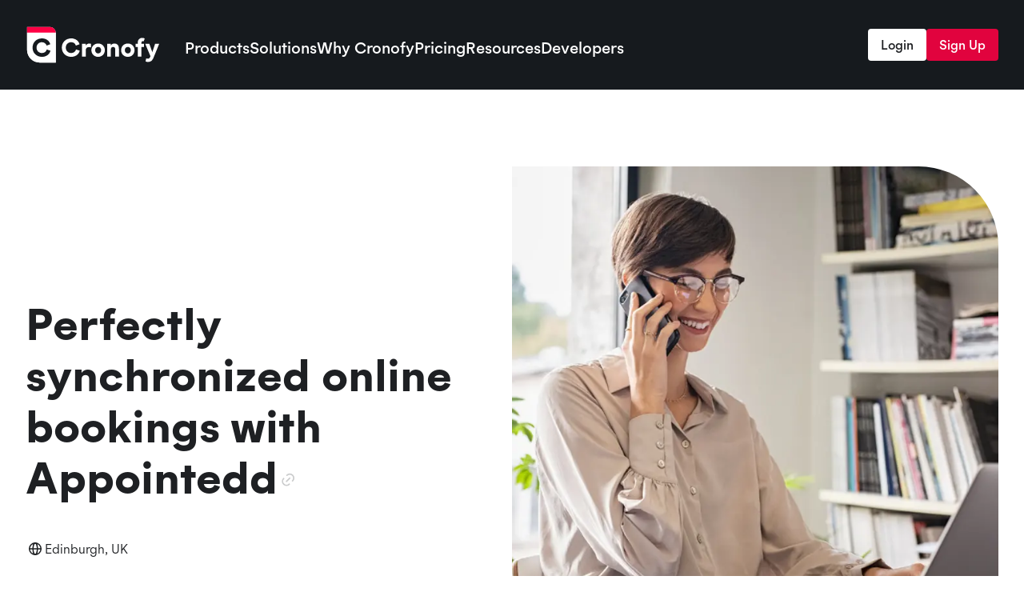

--- FILE ---
content_type: text/html; charset=utf-8
request_url: https://www.cronofy.com/case-studies/online-booking-appointedd
body_size: 21119
content:
<!DOCTYPE html><html lang="en" class="before-load" data-scroll-behavior="smooth"><head><meta charSet="utf-8" data-next-head=""/><meta name="viewport" content="width=device-width" data-next-head=""/><title data-next-head="">Perfectly synchronized online bookings with Appointedd | Cronofy Scheduling</title><meta name="description" content="Appointedd is an intelligent booking software that uses Cronofy to automatically ensure no user receives an appointment that clashes with another." data-next-head=""/><meta property="og:title" content="Perfectly synchronized online bookings with Appointedd" data-next-head=""/><meta property="og:description" content="Appointedd is an intelligent booking software that uses Cronofy to automatically ensure no user receives an appointment that clashes with another." data-next-head=""/><meta property="og:image" content="https://cdn.sanity.io/images/ygfbhkqr/production/0fa7183de8ef7b88d661f46616240efd50e252ac-1120x630.png?rect=0,21,1120,588&amp;w=1200&amp;h=630" data-next-head=""/><meta property="og:type" content="website" data-next-head=""/><meta property="og:url" content="https://cronofy.com/case-studies/online-booking-appointedd" data-next-head=""/><link rel="apple-touch-icon" sizes="180x180" href="/apple-touch-icon.png" data-next-head=""/><link rel="icon" type="image/png" sizes="32x32" href="/favicon-32x32.png" data-next-head=""/><link rel="icon" type="image/png" sizes="16x16" href="/favicon-16x16.png" data-next-head=""/><link rel="manifest" href="/site.webmanifest" data-next-head=""/><meta name="msapplication-TileColor" content="#da532c" data-next-head=""/><meta name="theme-color" content="#ffffff" data-next-head=""/><link rel="preload" href="/_next/static/media/ca5e5a32f915a989-s.p.woff" as="font" type="font/woff" crossorigin="anonymous" data-next-font="size-adjust"/><link rel="preload" href="/_next/static/media/454efe779eab6438-s.p.woff" as="font" type="font/woff" crossorigin="anonymous" data-next-font="size-adjust"/><link rel="preload" href="/_next/static/media/01c87a263689da06-s.p.woff" as="font" type="font/woff" crossorigin="anonymous" data-next-font="size-adjust"/><link rel="preload" href="/_next/static/media/a49a5773602b6adb-s.p.woff" as="font" type="font/woff" crossorigin="anonymous" data-next-font="size-adjust"/><link rel="preload" href="/_next/static/media/4b2f95b25037a35d-s.p.woff" as="font" type="font/woff" crossorigin="anonymous" data-next-font="size-adjust"/><link rel="preload" href="/_next/static/media/c790babf3886f09e-s.p.woff" as="font" type="font/woff" crossorigin="anonymous" data-next-font="size-adjust"/><link rel="preload" href="/_next/static/css/014a6625adefcd86.css" as="style"/><link rel="preload" href="/_next/static/css/5c733e2fa3fec100.css" as="style"/><script>
                  window.__AB_ENABLED__ = true;
                  window.__AB_TIMEOUT__ = "900";
                </script><style>
          .before-load body { opacity: 0 !important; }
        </style><link rel="stylesheet" href="/_next/static/css/014a6625adefcd86.css" data-n-g=""/><link rel="stylesheet" href="/_next/static/css/5c733e2fa3fec100.css" data-n-p=""/><noscript data-n-css=""></noscript><script defer="" noModule="" src="/_next/static/chunks/polyfills-42372ed130431b0a.js"></script><script src="/_next/static/chunks/webpack-41449e3b79d8fb48.js" defer=""></script><script src="/_next/static/chunks/framework-aea28cf0f88dc409.js" defer=""></script><script src="/_next/static/chunks/main-7a73682c7f1a002f.js" defer=""></script><script src="/_next/static/chunks/pages/_app-41cbe7ae0e29816c.js" defer=""></script><script src="/_next/static/chunks/8741fee9-f1f37c6130fa68c3.js" defer=""></script><script src="/_next/static/chunks/4652-ed3b98aa1948dee3.js" defer=""></script><script src="/_next/static/chunks/8234-52070f1a8ef54c4a.js" defer=""></script><script src="/_next/static/chunks/3409-6114e424a3108c4b.js" defer=""></script><script src="/_next/static/chunks/1853-b0061b13f83a7da2.js" defer=""></script><script src="/_next/static/chunks/3173-a02494f208af31e3.js" defer=""></script><script src="/_next/static/chunks/pages/%5B%5B...slug%5D%5D-2dd27dbf31ec4cce.js" defer=""></script><script src="/_next/static/g55xUSY4X4aml2FumQ5vg/_buildManifest.js" defer=""></script><script src="/_next/static/g55xUSY4X4aml2FumQ5vg/_ssgManifest.js" defer=""></script></head><body><div id="__next"> <div class="__className_526054"><header class="header_header__IXQNc"><div class=""><div data-testid="container" class="container_container__3G7d4 header_row___uWB8"><a id="logo-link" aria-label="Go to homepage" href="/"><svg xmlns="http://www.w3.org/2000/svg" fill="none" viewBox="0 0 167 48" class="header_logo__Gq2Sy" width="167" height="48"><path fill="#fff" d="M1.82 1.82h28.89a7.052 7.052 0 0 1 7.053 7.052V46.18H17.744C8.95 46.18 1.82 39.05 1.82 30.256V1.82Z"></path><path fill="#fff" d="M1.82 8.872h35.943V46.18H17.744C8.95 46.18 1.82 39.05 1.82 30.256V8.872Z"></path><path fill="#F04" d="M1.82 1.82h28.89a7.052 7.052 0 0 1 7.053 7.052H1.82V1.82Z"></path><path fill="#161A1E" d="M20.404 39.055c5.287 0 9.459-2.962 10.733-7.643l-4.714-1.593c-.637 2.675-3.057 4.459-6.019 4.459-3.95 0-6.72-2.803-6.72-6.752 0-3.981 2.803-6.752 6.72-6.752 2.866 0 5.191 1.624 5.86 4.204l4.618-1.656c-1.274-4.49-5.287-7.325-10.478-7.325-6.752 0-11.72 4.905-11.72 11.529 0 6.625 4.968 11.53 11.72 11.53Z"></path><path fill="#fff" d="M56.996 39.055c5.287 0 9.459-2.962 10.733-7.643l-4.714-1.593c-.637 2.675-3.057 4.459-6.019 4.459-3.95 0-6.72-2.803-6.72-6.752 0-3.981 2.803-6.752 6.72-6.752 2.866 0 5.191 1.624 5.86 4.204l4.618-1.656c-1.274-4.49-5.287-7.325-10.478-7.325-6.752 0-11.72 4.905-11.72 11.53 0 6.623 4.968 11.528 11.72 11.528Zm13.521-.382h4.618V31.22c0-2.866 1.401-4.363 4.267-4.363.828 0 1.72.16 2.357.382v-4.458c-.605-.255-1.338-.383-2.134-.383-2.038 0-3.63.988-4.49 2.867V22.78h-4.618v15.892Zm20.161.382c4.809 0 8.376-3.535 8.376-8.312 0-4.81-3.567-8.345-8.376-8.345-4.841 0-8.408 3.536-8.408 8.345 0 4.777 3.567 8.312 8.408 8.312Zm-3.758-8.312c0-2.453 1.528-4.077 3.758-4.077s3.726 1.656 3.726 4.077c0 2.42-1.497 4.045-3.726 4.045-2.23 0-3.758-1.657-3.758-4.045Zm15.057 7.93h4.618v-9.14c0-1.72 1.115-2.899 2.739-2.899 1.688 0 2.675 1.051 2.675 2.835v9.204h4.618v-10c0-3.918-2.166-6.274-5.701-6.274-1.847 0-3.599.987-4.331 2.356v-1.974h-4.618v15.892Zm25.822.382c4.809 0 8.376-3.535 8.376-8.312 0-4.81-3.567-8.345-8.376-8.345-4.841 0-8.408 3.536-8.408 8.345 0 4.777 3.567 8.312 8.408 8.312Zm-3.758-8.312c0-2.453 1.528-4.077 3.758-4.077 2.229 0 3.726 1.656 3.726 4.077 0 2.42-1.497 4.045-3.726 4.045-2.23 0-3.758-1.657-3.758-4.045Zm16.171-9.363v1.4h-2.771v4.045h2.771v11.848h4.618V26.825h3.185v-4.044h-3.185v-1.402c0-1.242.637-2.006 1.688-2.006.382 0 .765.095 1.115.318l1.306-3.535c-.765-.51-1.847-.796-3.09-.796-3.407 0-5.637 2.389-5.637 6.02Zm13.013 24.045c3.153 0 5.127-1.56 6.624-5.16l7.134-17.484h-5.095l-3.472 10.446-3.758-10.446h-5.128l6.593 15.542-.446.891c-.796 1.593-1.56 2.166-3.089 2.166-.637 0-1.401-.16-1.847-.382l-.797 3.726c.637.446 1.816.7 3.281.7Z"></path></svg></a><nav><ul class="navigation_menu__XGJsQ"><li class="navigation_parent__4qT4P"><button class="navigation_link__c4RCO" aria-haspopup="true">Products</button><div class="navigation_dropdown__2M1En navigation_twoColumns__4u_lk"><div class="navigation_column__2DSeV navigation_columnHalf__YAGSl"><h3 class="navigation_columnHeading__HdmeD"><span>Our platform</span><span class="svg_container__Z7hjI navigation_chevron__S1YnC svg_inline__dc_zm" style="height:24px;width:24px" role="presentation"><svg xmlns="http://www.w3.org/2000/svg" fill="none" viewBox="0 0 24 24" data-testid="svg" preserveAspectRatio="xMidYMid" height="24" width="24" stroke="currentColor" class="svg_svg__IVtNY" style="display:flex;margin:auto;width:24px;height:24px;fill:transparent;stroke:1px"><path stroke="#1E2023" stroke-linecap="round" stroke-linejoin="round" stroke-width="1.5" d="m8 11 4 4 4-4"></path></svg></span></h3><ul class="navigation_dropdownLinks__cRyLm navigation_closeOnMobile__MQXHW"><li><a href="/product-builders"><div class="navigation_title__q0fkB"><span>For Product Builders</span> </div><p>Embed Cronofy into your own product.</p></a></li><li><a href="/process-automation"><div class="navigation_title__q0fkB"><span>For Process Automation</span> </div><p>Use Cronofy to automate your existing processes.</p></a></li></ul></div><div class="navigation_column__2DSeV navigation_columnHalf__YAGSl"><h3 class="navigation_columnHeading__HdmeD"><span>Our capabilities</span><span class="svg_container__Z7hjI navigation_chevron__S1YnC svg_inline__dc_zm" style="height:24px;width:24px" role="presentation"><svg xmlns="http://www.w3.org/2000/svg" fill="none" viewBox="0 0 24 24" data-testid="svg" preserveAspectRatio="xMidYMid" height="24" width="24" stroke="currentColor" class="svg_svg__IVtNY" style="display:flex;margin:auto;width:24px;height:24px;fill:transparent;stroke:1px"><path stroke="#1E2023" stroke-linecap="round" stroke-linejoin="round" stroke-width="1.5" d="m8 11 4 4 4-4"></path></svg></span></h3><ul class="navigation_dropdownLinks__cRyLm navigation_closeOnMobile__MQXHW"><li><a href="/developer/calendar-api"><div class="navigation_title__q0fkB"><span>Calendar API</span> </div><p>Easily connect calendars to your application.</p></a></li><li><a href="/developer/availability-api"><div class="navigation_title__q0fkB"><span>Availability API</span> </div><p>Support self-serve booking and rescheduling.</p></a></li><li><a href="https://docs.cronofy.com/developers/ui-elements/"><div class="navigation_title__q0fkB"><span>UI Elements</span> </div><p>Embed booking experiences that feel native.</p></a></li><li><a href="/developer/meeting-agents"><div class="navigation_title__q0fkB"><span>Meeting Agents</span> </div><p>Capture meeting recordings and transcripts.</p></a></li><li><a href="/developer/scheduler-api"><div class="navigation_title__q0fkB"><span>Embedded Scheduler</span> </div><p>Embedded, managed scheduling.</p></a></li><li><a href="/scheduler"><div class="navigation_title__q0fkB"><span>Scheduler</span> </div><p>Use our standalone scheduler.</p></a></li></ul></div></div></li><li class="navigation_parent__4qT4P"><button class="navigation_link__c4RCO" aria-haspopup="true">Solutions</button><div class="navigation_dropdown__2M1En navigation_twoColumns__4u_lk"><div class="navigation_column__2DSeV navigation_columnHalf__YAGSl"><h3 class="navigation_columnHeading__HdmeD"><span>For Builders</span><span class="svg_container__Z7hjI navigation_chevron__S1YnC svg_inline__dc_zm" style="height:24px;width:24px" role="presentation"><svg xmlns="http://www.w3.org/2000/svg" fill="none" viewBox="0 0 24 24" data-testid="svg" preserveAspectRatio="xMidYMid" height="24" width="24" stroke="currentColor" class="svg_svg__IVtNY" style="display:flex;margin:auto;width:24px;height:24px;fill:transparent;stroke:1px"><path stroke="#1E2023" stroke-linecap="round" stroke-linejoin="round" stroke-width="1.5" d="m8 11 4 4 4-4"></path></svg></span></h3><ul class="navigation_dropdownLinks__cRyLm navigation_closeOnMobile__MQXHW"><li><a href="/solutions/hr-tech"><div class="navigation_title__q0fkB"><span>For HR Tech</span> </div><p>Accelerate time-to-hire and improve candidate experience.</p></a></li><li><a href="/developer"><div class="navigation_title__q0fkB"><span>For Healthcare</span> </div><p>Reduce no-shows and improve patient experience.</p></a></li><li><a href="/developer"><div class="navigation_title__q0fkB"><span>For Coaching &amp; Mentoring</span> </div><p>Increase client engagement and retention.</p></a></li><li><a href="/developer"><div class="navigation_title__q0fkB"><span>For EdTech</span> </div><p>Boost student engagement and course completions.</p></a></li><li><a href="/developer"><div class="navigation_title__q0fkB"><span>For Customer Relationship Management</span> </div><p>Improve meeting insights and increase deal velocity.</p></a></li><li><a href="/developer"><div class="navigation_title__q0fkB"><span>For Internal Apps</span> </div><p>Improve team coordination and productivity.</p></a></li></ul></div><div class="navigation_column__2DSeV navigation_columnHalf__YAGSl"><h3 class="navigation_columnHeading__HdmeD"><span>For Talent Acquisition teams</span><span class="svg_container__Z7hjI navigation_chevron__S1YnC svg_inline__dc_zm" style="height:24px;width:24px" role="presentation"><svg xmlns="http://www.w3.org/2000/svg" fill="none" viewBox="0 0 24 24" data-testid="svg" preserveAspectRatio="xMidYMid" height="24" width="24" stroke="currentColor" class="svg_svg__IVtNY" style="display:flex;margin:auto;width:24px;height:24px;fill:transparent;stroke:1px"><path stroke="#1E2023" stroke-linecap="round" stroke-linejoin="round" stroke-width="1.5" d="m8 11 4 4 4-4"></path></svg></span></h3><ul class="navigation_dropdownLinks__cRyLm navigation_closeOnMobile__MQXHW"><li><a href="/interview-scheduling-in-Paycor"><div class="navigation_title__q0fkB"><span>Interview scheduling in Paycor</span> </div></a></li><li><a href="/interview-scheduling-in-workday"><div class="navigation_title__q0fkB"><span>Interview scheduling in Workday</span> </div></a></li><li><a href="/interview-scheduling-in-successfactors"><div class="navigation_title__q0fkB"><span>Interview scheduling in SuccessFactors</span> </div></a></li><li><a href="/interview-scheduling-in-smartrecruiters"><div class="navigation_title__q0fkB"><span>Interview scheduling in SmartRecruiters</span> </div></a></li><li><a href="/interview-scheduling-in-greenhouse"><div class="navigation_title__q0fkB"><span>Interview scheduling in Greenhouse</span> </div></a></li><li><a href="/interview-scheduling-in-bamboohr"><div class="navigation_title__q0fkB"><span>Interview scheduling in BambooHR</span> </div></a></li><li><a href="/scheduler-for-recruitment-teams"><div class="navigation_title__q0fkB"><span>Interview scheduling with other HR platforms</span> </div></a></li></ul></div></div></li><li class="navigation_parent__4qT4P"><button class="navigation_link__c4RCO" aria-haspopup="true">Why Cronofy</button><div class="navigation_dropdown__2M1En navigation_oneColumn__XU5iy"><div class="navigation_column__2DSeV"><ul class="navigation_dropdownLinks__cRyLm"><li><div class="navigation_title__q0fkB"><span>Case studies</span> </div><p>See our customer success stories.</p></li><li><a href="/about"><div class="navigation_title__q0fkB"><span>About us</span> </div><p>Learn about Cronofy&#x27;s mission, vision and the team that make it.</p></a></li><li><a href="/privacy"><div class="navigation_title__q0fkB"><span>Privacy &amp; Security</span> </div><p>Understand how we secure and protect data.</p></a></li><li><a href="/careers"><div class="navigation_title__q0fkB"><span>Careers</span> </div><p>See our openings.</p></a></li><li><a href="/contact"><div class="navigation_title__q0fkB"><span>Contact us</span> </div><p>Get in touch with our expert team who will be more than happy to help.</p></a></li></ul></div></div></li><li class="navigation_parent__4qT4P"><button class="navigation_link__c4RCO" aria-haspopup="true">Pricing</button><div class="navigation_dropdown__2M1En navigation_twoColumns__4u_lk"><div class="navigation_column__2DSeV navigation_columnHalf__YAGSl"><h3 class="navigation_columnHeading__HdmeD"><span>For Product Builders</span><span class="svg_container__Z7hjI navigation_chevron__S1YnC svg_inline__dc_zm" style="height:24px;width:24px" role="presentation"><svg xmlns="http://www.w3.org/2000/svg" fill="none" viewBox="0 0 24 24" data-testid="svg" preserveAspectRatio="xMidYMid" height="24" width="24" stroke="currentColor" class="svg_svg__IVtNY" style="display:flex;margin:auto;width:24px;height:24px;fill:transparent;stroke:1px"><path stroke="#1E2023" stroke-linecap="round" stroke-linejoin="round" stroke-width="1.5" d="m8 11 4 4 4-4"></path></svg></span></h3><ul class="navigation_dropdownLinks__cRyLm navigation_closeOnMobile__MQXHW"><li><a href="/api-pricing"><div class="navigation_title__q0fkB"><span>API Pricing</span> </div><p>Embed meeting and scheduling infrastructure into your product or agent</p></a></li></ul></div><div class="navigation_column__2DSeV navigation_columnHalf__YAGSl"><h3 class="navigation_columnHeading__HdmeD"><span>For Process Automation</span><span class="svg_container__Z7hjI navigation_chevron__S1YnC svg_inline__dc_zm" style="height:24px;width:24px" role="presentation"><svg xmlns="http://www.w3.org/2000/svg" fill="none" viewBox="0 0 24 24" data-testid="svg" preserveAspectRatio="xMidYMid" height="24" width="24" stroke="currentColor" class="svg_svg__IVtNY" style="display:flex;margin:auto;width:24px;height:24px;fill:transparent;stroke:1px"><path stroke="#1E2023" stroke-linecap="round" stroke-linejoin="round" stroke-width="1.5" d="m8 11 4 4 4-4"></path></svg></span></h3><ul class="navigation_dropdownLinks__cRyLm navigation_closeOnMobile__MQXHW"><li><a href="/pricing"><div class="navigation_title__q0fkB"><span>Scheduler Pricing</span> </div><p>Use Cronofy to automate your existing meeting and scheduling processes</p></a></li></ul></div></div></li><li class="navigation_parent__4qT4P"><button class="navigation_link__c4RCO" aria-haspopup="true">Resources</button><div class="navigation_dropdown__2M1En navigation_oneColumn__XU5iy"><div class="navigation_column__2DSeV"><ul class="navigation_dropdownLinks__cRyLm"><li><a href="/reports/candidate-expectations-report-2024"><div class="navigation_title__q0fkB"><span>Candidate Expectations</span> <label class="label">Report</label></div><p>Expectations data from 12,000 surveyed candidates.</p></a></li><li><a href="/webinars"><div class="navigation_title__q0fkB"><span>Webinars</span> </div><p>Keep up to date with latest insights and discussions.</p></a></li><li><a href="/blog"><div class="navigation_title__q0fkB"><span>Blog</span> </div><p>Read the latest news and industry insights.</p></a></li><li><a href="/guides"><div class="navigation_title__q0fkB"><span>Guides</span> </div><p>Useful guides to setting up and using Cronofy.</p></a></li></ul></div></div></li><li class="navigation_parent__4qT4P"><button class="navigation_link__c4RCO" aria-haspopup="true">Developers</button><div class="navigation_dropdown__2M1En navigation_twoColumns__4u_lk navigation_right__Kp6My"><div class="navigation_column__2DSeV navigation_columnHalf__YAGSl"><h3 class="navigation_columnHeading__HdmeD"><span>Documentation</span><span class="svg_container__Z7hjI navigation_chevron__S1YnC svg_inline__dc_zm" style="height:24px;width:24px" role="presentation"><svg xmlns="http://www.w3.org/2000/svg" fill="none" viewBox="0 0 24 24" data-testid="svg" preserveAspectRatio="xMidYMid" height="24" width="24" stroke="currentColor" class="svg_svg__IVtNY" style="display:flex;margin:auto;width:24px;height:24px;fill:transparent;stroke:1px"><path stroke="#1E2023" stroke-linecap="round" stroke-linejoin="round" stroke-width="1.5" d="m8 11 4 4 4-4"></path></svg></span></h3><ul class="navigation_dropdownLinks__cRyLm navigation_closeOnMobile__MQXHW"><li><a href="https://docs.cronofy.com/developers/"><div class="navigation_title__q0fkB"><span>Docs</span> </div><p>Cronofy developer documentation.</p></a></li><li><a href="https://docs.cronofy.com/developers/api/" class="plausible-event-name=click_api_ref_nav"><div class="navigation_title__q0fkB"><span>API Reference</span> </div><p>Full API reference of the Cronofy API.</p></a></li><li><a href="https://docs.cronofy.com/developers/calendars-events/" class="plausible-event-name=click_dev_docs"><div class="navigation_title__q0fkB"><span>Calendar API</span> </div><p>Calendar API for integrating with multiple calendar services.</p></a></li><li><a href="https://docs.cronofy.com/developers/embedded-scheduler/" class="plausible-event-name=click_dev_docs"><div class="navigation_title__q0fkB"><span>Scheduler Embed</span> </div><p>API-driven scheduling with pre-built UI components.</p></a></li><li><a href="https://docs.cronofy.com/developers/api-libraries/" class="plausible-event-name=click_dev_docs"><div class="navigation_title__q0fkB"><span>SDKs</span> </div><p>Libraries for major development languages and environments.</p></a></li></ul></div><div class="navigation_column__2DSeV navigation_columnHalf__YAGSl"><h3 class="navigation_columnHeading__HdmeD"><span>Resources</span><span class="svg_container__Z7hjI navigation_chevron__S1YnC svg_inline__dc_zm" style="height:24px;width:24px" role="presentation"><svg xmlns="http://www.w3.org/2000/svg" fill="none" viewBox="0 0 24 24" data-testid="svg" preserveAspectRatio="xMidYMid" height="24" width="24" stroke="currentColor" class="svg_svg__IVtNY" style="display:flex;margin:auto;width:24px;height:24px;fill:transparent;stroke:1px"><path stroke="#1E2023" stroke-linecap="round" stroke-linejoin="round" stroke-width="1.5" d="m8 11 4 4 4-4"></path></svg></span></h3><ul class="navigation_dropdownLinks__cRyLm navigation_closeOnMobile__MQXHW"><li><a href="https://www.cronofy.com/api-pricing"><div class="navigation_title__q0fkB"><span>Pricing</span> </div><p>API pricing for SaaS products and platforms.</p></a></li><li><a href="https://docs.cronofy.com/developers/getting-started/" class="plausible-event-name=click_dev_docs_getting_started"><div class="navigation_title__q0fkB"><span>Getting Started </span> <label class="label">Guide</label></div><p>Getting started with the Cronofy API for Calendar Sync and Scheduling.</p></a></li><li><a href="https://docs.cronofy.com/developers/ui-elements/" class="plausible-event-name=click_dev_docs"><div class="navigation_title__q0fkB"><span>UI Elements</span> <label class="label">Guide</label></div><p>Fast-track development with embeddable scheduling components.</p></a></li><li><a href="https://docs.cronofy.com/developers/faqs/" class="plausible-event-name=click_dev_docs"><div class="navigation_title__q0fkB"><span>FAQs</span> </div><p>Understanding working with the Cronofy service.</p></a></li></ul></div></div></li></ul></nav><div class="header_ctaRow__rydlH"><a href="https://app.cronofy.com/login" target="_blank" rel="noopener noreferrer" class="button_button__a744l plausible-event-name=nav_login button_secondary__hzdhs button_medium__jTwg2 button_noBorder__6tJ8U">Login</a><a href="https://app.cronofy.com/sign_up" target="_blank" rel="noopener noreferrer" class="button_button__a744l plausible-event-name=nav_sign_up button_special__VF4zP button_medium__jTwg2">Sign Up</a></div><div class="header_ctaTabletRow__l8Ut_"><a href="https://app.cronofy.com/login" target="_blank" rel="noopener noreferrer" class="button_button__a744l plausible-event-name=nav_login button_secondary__hzdhs button_medium__jTwg2 button_noBorder__6tJ8U">Login</a><a href="https://app.cronofy.com/sign_up" target="_blank" rel="noopener noreferrer" class="button_button__a744l plausible-event-name=nav_sign_up button_special__VF4zP button_medium__jTwg2">Sign Up</a></div><button class="mobile-menu-button_wrapper__ohSdR" aria-label="Open menu"><span>Menu</span><div class="mobile-menu-button_hamburger__XS47N"><span></span><span></span><span></span><span></span></div></button></div></div></header><div><div class="spacer_spacer__7fhip spacer_large__PtN5M spacer_light__l8Ru9" data-testid="spacer"></div><div id="case-study-hero" class="case-study-hero_wrapper__cKyH2 case-study-hero_light__n86Wm" data-testid="image-text"><div class=""><div data-testid="container" class="container_container__3G7d4"><div data-testid="hero-wrapper" class="case-study-hero_row__tBBkH"><div class="case-study-hero_text__2kqb0"><div class=""><a href="#case-study-hero" class="heading-link_link__Ik1gE anchor heading-link_light__CoYBu"><h2 class="case-study-hero_heading__W_1so">Perfectly synchronized online bookings with Appointedd</h2></a><div class="case-study-hero_metaRow__Rd0iE"><div class="case-study-hero_meta__f8djq"><svg xmlns="http://www.w3.org/2000/svg" fill="none" viewBox="0 0 24 24" width="24" height="24"><g stroke="#1E2023" stroke-width="1.5" clip-path="url(#global_svg__a)"><ellipse cx="12" cy="12" rx="2.75" ry="7.25"></ellipse><path stroke-linecap="round" stroke-linejoin="round" d="M4.75 12h14.5"></path><circle cx="12" cy="12" r="7.25"></circle></g><defs><clipPath id="global_svg__a"><path fill="#fff" d="M0 0h24v24H0z"></path></clipPath></defs></svg><span>Edinburgh, UK</span></div></div></div></div><div class="case-study-hero_image__E1Zdx"><img data-testid="hero-image" alt="" loading="lazy" width="702" height="702" decoding="async" data-nimg="1" class="case-study-hero_radiusTopRight__dU2_x case-study-hero_radiusBottomLeft__1iSy6" style="color:transparent;background-size:cover;background-position:50% 50%;background-repeat:no-repeat;background-image:url(&quot;data:image/svg+xml;charset=utf-8,%3Csvg xmlns=&#x27;http://www.w3.org/2000/svg&#x27; viewBox=&#x27;0 0 702 702&#x27;%3E%3Cfilter id=&#x27;b&#x27; color-interpolation-filters=&#x27;sRGB&#x27;%3E%3CfeGaussianBlur stdDeviation=&#x27;20&#x27;/%3E%3CfeColorMatrix values=&#x27;1 0 0 0 0 0 1 0 0 0 0 0 1 0 0 0 0 0 100 -1&#x27; result=&#x27;s&#x27;/%3E%3CfeFlood x=&#x27;0&#x27; y=&#x27;0&#x27; width=&#x27;100%25&#x27; height=&#x27;100%25&#x27;/%3E%3CfeComposite operator=&#x27;out&#x27; in=&#x27;s&#x27;/%3E%3CfeComposite in2=&#x27;SourceGraphic&#x27;/%3E%3CfeGaussianBlur stdDeviation=&#x27;20&#x27;/%3E%3C/filter%3E%3Cimage width=&#x27;100%25&#x27; height=&#x27;100%25&#x27; x=&#x27;0&#x27; y=&#x27;0&#x27; preserveAspectRatio=&#x27;none&#x27; style=&#x27;filter: url(%23b);&#x27; href=&#x27;https://cdn.sanity.io/images/ygfbhkqr/production/0fa7183de8ef7b88d661f46616240efd50e252ac-1120x630.png?rect=245,0,630,630&amp;w=200&amp;h=200&amp;blur=20&#x27;/%3E%3C/svg%3E&quot;)" srcSet="/_next/image?url=https%3A%2F%2Fcdn.sanity.io%2Fimages%2Fygfbhkqr%2Fproduction%2F0fa7183de8ef7b88d661f46616240efd50e252ac-1120x630.png%3Frect%3D245%2C0%2C630%2C630%26w%3D1404%26h%3D1404&amp;w=750&amp;q=75 1x, /_next/image?url=https%3A%2F%2Fcdn.sanity.io%2Fimages%2Fygfbhkqr%2Fproduction%2F0fa7183de8ef7b88d661f46616240efd50e252ac-1120x630.png%3Frect%3D245%2C0%2C630%2C630%26w%3D1404%26h%3D1404&amp;w=1920&amp;q=75 2x" src="/_next/image?url=https%3A%2F%2Fcdn.sanity.io%2Fimages%2Fygfbhkqr%2Fproduction%2F0fa7183de8ef7b88d661f46616240efd50e252ac-1120x630.png%3Frect%3D245%2C0%2C630%2C630%26w%3D1404%26h%3D1404&amp;w=1920&amp;q=75"/></div></div></div></div></div><div class="spacer_spacer__7fhip spacer_large__PtN5M spacer_light__l8Ru9" data-testid="spacer"></div><div id="b12ad8a3c86e" class="text_light__VhItL" data-testid="text"><div class=""><div data-testid="container" class="container_container__3G7d4"><div class="text_row__e7e7O"><div class="text_image__KGHKc text_imageLeft__o71kJ"></div><div class="text_arrangeRight__rZxzR"><div class="rich-text"><p></p><p></p></div></div></div></div></div></div><div></div><main class="layout-caseStudy"><div></div><div id="69c9201d74f5" class="text_light__VhItL" data-testid="text"><div class=""><div data-testid="container" class="container_container__3G7d4"><div id="69c9201d74f5" class="text_row__e7e7O"><div class="text_image__KGHKc text_imageCenterLeft__ggQrJ"></div><div class="text_arrangeCenterLeft__hT2UH"><div class="rich-text"><p><strong><a href="http://appointedd.com" target="_blank" rel="noopener noreferrer">Appointedd</a> provides a gorgeous online booking and CRM service for businesses. It enables their customers to take bookings on their website, Facebook page or through a branded microsite.</strong></p><p><br/><strong>‍</strong>They give their customers a great online booking experience, but they wanted to make it more than just great. Most online booking platforms require their users to manually maintain their availability to ensure their customers aren&#x27;t making bookings when they&#x27;re not available.</p><p><br/>By synchronizing availability from their customers&#x27; calendars with their online booking platform, Appointedd automatically removes slots as soon as something is booked in. So be it a booking they&#x27;ve made manually, a business meeting, or something more personal, their customers know that if it&#x27;s in their calendar, they won&#x27;t receive a booking that clashes.</p></div></div></div></div></div></div><div class="spacer_spacer__7fhip spacer_medium__cIRHV spacer_light__l8Ru9" data-testid="spacer"></div><div id="a43cb0298a21" class="text_light__VhItL" data-testid="text"><div class=""><div data-testid="container" class="container_container__3G7d4"><div id="a43cb0298a21" class="text_row__e7e7O"><div class="text_image__KGHKc text_imageCenterLeft__ggQrJ"></div><div class="text_arrangeCenterLeft__hT2UH"><div class="rich-text"><h2>How it works</h2><p>They do this by using Cronofy’s <a href="https://www.cronofy.com/developers/api/#push-notifications" target="_blank" rel="noopener noreferrer">Push Notification service</a> to notify their platform of any changes to their customers’ calendars. Rather than having to poll their customers’ calendars, the Appointedd platform is notified any time a customer changes something in their calendar. This makes the functionality simple to build and inexpensive to run.<br/>‍</p><p>And it’s not just about availability. Appointedd can also push bookings directly into their customers’ calendars the moment they are made, putting the information their users need right where they need it the most.<br/>‍</p><p>The <a href="https://www.cronofy.com/developers/api/#upsert-event" target="_blank" rel="noopener noreferrer">Event Creation service</a> allows them to insert bookings into their customers calendars and keep them up to date. Like all of our customers, the real business benefit comes from being able to do this for all calendar services through one API. You don’t have to build and maintain integrations to all of the calendar services your customers could be using.</p><p><br/>Instead, Appointedd focuses on delivering an exemplary booking and CRM experience and lets Cronofy deal with the complexities of calendar integration.</p></div></div></div></div></div></div><div class="spacer_spacer__7fhip spacer_small__91DJv spacer_light__l8Ru9" data-testid="spacer"></div><div id="999df86d283c" class="quote_light__B3FOs" data-testid="quote"><div class=""><div data-testid="container" class="container_container__3G7d4"><div class="quote_row__s24ox"><div class="quote_image__cKcMc"><img alt="" loading="lazy" width="343" height="343" decoding="async" data-nimg="1" class="quote_quoteImage__uI11t" style="color:transparent;background-size:cover;background-position:50% 50%;background-repeat:no-repeat;background-image:url(&quot;data:image/svg+xml;charset=utf-8,%3Csvg xmlns=&#x27;http://www.w3.org/2000/svg&#x27; viewBox=&#x27;0 0 343 343&#x27;%3E%3Cfilter id=&#x27;b&#x27; color-interpolation-filters=&#x27;sRGB&#x27;%3E%3CfeGaussianBlur stdDeviation=&#x27;20&#x27;/%3E%3CfeColorMatrix values=&#x27;1 0 0 0 0 0 1 0 0 0 0 0 1 0 0 0 0 0 100 -1&#x27; result=&#x27;s&#x27;/%3E%3CfeFlood x=&#x27;0&#x27; y=&#x27;0&#x27; width=&#x27;100%25&#x27; height=&#x27;100%25&#x27;/%3E%3CfeComposite operator=&#x27;out&#x27; in=&#x27;s&#x27;/%3E%3CfeComposite in2=&#x27;SourceGraphic&#x27;/%3E%3CfeGaussianBlur stdDeviation=&#x27;20&#x27;/%3E%3C/filter%3E%3Cimage width=&#x27;100%25&#x27; height=&#x27;100%25&#x27; x=&#x27;0&#x27; y=&#x27;0&#x27; preserveAspectRatio=&#x27;none&#x27; style=&#x27;filter: url(%23b);&#x27; href=&#x27;https://cdn.sanity.io/images/ygfbhkqr/production/9fd88ac9f35260b23fb19ec6285e212744ba9474-400x400.jpg?w=200&amp;h=200&amp;blur=20&#x27;/%3E%3C/svg%3E&quot;)" srcSet="/_next/image?url=https%3A%2F%2Fcdn.sanity.io%2Fimages%2Fygfbhkqr%2Fproduction%2F9fd88ac9f35260b23fb19ec6285e212744ba9474-400x400.jpg%3Fw%3D1404%26h%3D1404&amp;w=384&amp;q=75 1x, /_next/image?url=https%3A%2F%2Fcdn.sanity.io%2Fimages%2Fygfbhkqr%2Fproduction%2F9fd88ac9f35260b23fb19ec6285e212744ba9474-400x400.jpg%3Fw%3D1404%26h%3D1404&amp;w=750&amp;q=75 2x" src="/_next/image?url=https%3A%2F%2Fcdn.sanity.io%2Fimages%2Fygfbhkqr%2Fproduction%2F9fd88ac9f35260b23fb19ec6285e212744ba9474-400x400.jpg%3Fw%3D1404%26h%3D1404&amp;w=750&amp;q=75"/></div><div class="quote_text__W1vP_"><div class="quote_quote__F_FNk rich-text"><a href="#999df86d283c" class="heading-link_link__Ik1gE anchor"><p>The integration with Cronofy has been a fantastic value add to our clients. Often, our customers run their whole business on Appointedd, so being able to fully synchronise their Appointedd calendar with their personal calendar means they can manage their time most efficiently.<br/>‍<br/>The two-way synchronization means that they never have to duplicate any work, and their whole life is managed in one place – so whether it’s an important meeting, a customer appointment or their child’s birthday party, they know that Appointedd and Cronofy have them covered.<br/>‍<br/>The integration itself was a straightforward project and the lines of communication were open between our two development teams. The API is well documented, and the technology itself is super powerful. We would recommend an API integration with Cronofy to anyone looking to hook external calendar functionality to their app.</p></a></div><div class="quote_metaRow__Sici3"><div class="quote_metaName__0Kx8u"><div class="quote_name__iuW9Z">Leah Hutcheon</div><div class="quote_occupation__eE_bV">Founder and CEO<!-- --> <!-- -->at Appointedd</div></div><div class="quote_metaLogo__pyFek"><a href="https://www.appointedd.com/" target="_blank" rel="noopener noreferrer"><img alt="Appointedd logo" loading="lazy" width="253" height="64" decoding="async" data-nimg="1" class="quote_logo__3YD3O" style="color:transparent" srcSet="/_next/image?url=https%3A%2F%2Fcdn.sanity.io%2Fimages%2Fygfbhkqr%2Fproduction%2Fc4eaba1b6e314fb40ebad548c6a29513a84eba79-253x64.svg&amp;w=256&amp;q=75 1x, /_next/image?url=https%3A%2F%2Fcdn.sanity.io%2Fimages%2Fygfbhkqr%2Fproduction%2Fc4eaba1b6e314fb40ebad548c6a29513a84eba79-253x64.svg&amp;w=640&amp;q=75 2x" src="/_next/image?url=https%3A%2F%2Fcdn.sanity.io%2Fimages%2Fygfbhkqr%2Fproduction%2Fc4eaba1b6e314fb40ebad548c6a29513a84eba79-253x64.svg&amp;w=640&amp;q=75"/></a></div></div></div></div></div></div></div><div class="spacer_spacer__7fhip spacer_medium__cIRHV spacer_light__l8Ru9" data-testid="spacer"></div><div id="390b34c776de" class="text_light__VhItL" data-testid="text"><div class=""><div data-testid="container" class="container_container__3G7d4"><div id="390b34c776de" class="text_row__e7e7O"><div class="text_image__KGHKc text_imageCenterLeft__ggQrJ"></div><div class="text_arrangeCenterLeft__hT2UH"><div class="rich-text"><h3>Make your scheduling as seamless as Appointedd&#x27;s</h3><p>If you&#x27;re a developer, <a href="https://app.cronofy.com/session/new" target="_blank" rel="noopener noreferrer">sign up for free</a> and begin coding straight away.If you&#x27;re a product owner or just generally interested in learning more about Cronofy and how it&#x27;s used, please get in touch by via the link below.</p></div></div></div></div></div></div><div class="spacer_spacer__7fhip spacer_large__PtN5M spacer_light__l8Ru9" data-testid="spacer"></div><div class="logo-collection_light__FDGW0" data-testid="logo-collection"><div class=""><div data-testid="container" class="container_container__3G7d4"><div class="logo-collection_grid__3Nq67"><div class=""><a href="https://www.squarespace.com" target="_blank" rel="noopener noreferrer"><img alt="" loading="lazy" width="249" height="68" decoding="async" data-nimg="1" class="logo-collection_logo__URIH0 logo-collection_wide___iZj9" style="color:transparent" srcSet="/_next/image?url=https%3A%2F%2Fcdn.sanity.io%2Fimages%2Fygfbhkqr%2Fproduction%2F8f82a7273013e649b7eccef84845923db10a8015-249x68.svg&amp;w=256&amp;q=75 1x, /_next/image?url=https%3A%2F%2Fcdn.sanity.io%2Fimages%2Fygfbhkqr%2Fproduction%2F8f82a7273013e649b7eccef84845923db10a8015-249x68.svg&amp;w=640&amp;q=75 2x" src="/_next/image?url=https%3A%2F%2Fcdn.sanity.io%2Fimages%2Fygfbhkqr%2Fproduction%2F8f82a7273013e649b7eccef84845923db10a8015-249x68.svg&amp;w=640&amp;q=75"/></a></div><div class=""><a href="https://indeed.com/" target="_blank" rel="noopener noreferrer"><img alt="" loading="lazy" width="112" height="64" decoding="async" data-nimg="1" class="logo-collection_logo__URIH0 logo-collection_wide___iZj9" style="color:transparent" srcSet="/_next/image?url=https%3A%2F%2Fcdn.sanity.io%2Fimages%2Fygfbhkqr%2Fproduction%2F0846f2f054c0c75c79c60f55019d42cb800c1566-112x64.svg&amp;w=128&amp;q=75 1x, /_next/image?url=https%3A%2F%2Fcdn.sanity.io%2Fimages%2Fygfbhkqr%2Fproduction%2F0846f2f054c0c75c79c60f55019d42cb800c1566-112x64.svg&amp;w=256&amp;q=75 2x" src="/_next/image?url=https%3A%2F%2Fcdn.sanity.io%2Fimages%2Fygfbhkqr%2Fproduction%2F0846f2f054c0c75c79c60f55019d42cb800c1566-112x64.svg&amp;w=256&amp;q=75"/></a></div><div class=""><a href="https://www.cronofy.com/case-studies/appointment-scheduling-godaddy" target="_blank" rel="noopener noreferrer"><img alt="" loading="lazy" width="227" height="64" decoding="async" data-nimg="1" class="logo-collection_logo__URIH0 logo-collection_wide___iZj9" style="color:transparent" srcSet="/_next/image?url=https%3A%2F%2Fcdn.sanity.io%2Fimages%2Fygfbhkqr%2Fproduction%2Ffb51d784cacf6f6cf8b85f9d7d63b43c26275187-227x64.svg&amp;w=256&amp;q=75 1x, /_next/image?url=https%3A%2F%2Fcdn.sanity.io%2Fimages%2Fygfbhkqr%2Fproduction%2Ffb51d784cacf6f6cf8b85f9d7d63b43c26275187-227x64.svg&amp;w=640&amp;q=75 2x" src="/_next/image?url=https%3A%2F%2Fcdn.sanity.io%2Fimages%2Fygfbhkqr%2Fproduction%2Ffb51d784cacf6f6cf8b85f9d7d63b43c26275187-227x64.svg&amp;w=640&amp;q=75"/></a></div><div class=""><a href="https://www.icims.com/" target="_blank" rel="noopener noreferrer"><img alt="" loading="lazy" width="95" height="64" decoding="async" data-nimg="1" class="logo-collection_logo__URIH0 logo-collection_wide___iZj9" style="color:transparent" srcSet="/_next/image?url=https%3A%2F%2Fcdn.sanity.io%2Fimages%2Fygfbhkqr%2Fproduction%2F2c638a61f8193a549f0b76d4ce755e0d458de0f2-95x64.svg&amp;w=96&amp;q=75 1x, /_next/image?url=https%3A%2F%2Fcdn.sanity.io%2Fimages%2Fygfbhkqr%2Fproduction%2F2c638a61f8193a549f0b76d4ce755e0d458de0f2-95x64.svg&amp;w=256&amp;q=75 2x" src="/_next/image?url=https%3A%2F%2Fcdn.sanity.io%2Fimages%2Fygfbhkqr%2Fproduction%2F2c638a61f8193a549f0b76d4ce755e0d458de0f2-95x64.svg&amp;w=256&amp;q=75"/></a></div><div class=""><a href="https://fountain.com" target="_blank" rel="noopener noreferrer"><img alt="" loading="lazy" width="150" height="64" decoding="async" data-nimg="1" class="logo-collection_logo__URIH0 logo-collection_wide___iZj9" style="color:transparent" srcSet="/_next/image?url=https%3A%2F%2Fcdn.sanity.io%2Fimages%2Fygfbhkqr%2Fproduction%2Fbe0ad50f83a3990d491b2fb2d276c100ea8ee484-150x64.svg&amp;w=256&amp;q=75 1x, /_next/image?url=https%3A%2F%2Fcdn.sanity.io%2Fimages%2Fygfbhkqr%2Fproduction%2Fbe0ad50f83a3990d491b2fb2d276c100ea8ee484-150x64.svg&amp;w=384&amp;q=75 2x" src="/_next/image?url=https%3A%2F%2Fcdn.sanity.io%2Fimages%2Fygfbhkqr%2Fproduction%2Fbe0ad50f83a3990d491b2fb2d276c100ea8ee484-150x64.svg&amp;w=384&amp;q=75"/></a></div><div class=""><a href="https://www.houzz.com" target="_blank" rel="noopener noreferrer"><img alt="" loading="lazy" width="144" height="64" decoding="async" data-nimg="1" class="logo-collection_logo__URIH0 logo-collection_wide___iZj9" style="color:transparent" srcSet="/_next/image?url=https%3A%2F%2Fcdn.sanity.io%2Fimages%2Fygfbhkqr%2Fproduction%2Fcc70673861d856801184b3e3ec434bd09afd7543-144x64.svg&amp;w=256&amp;q=75 1x, /_next/image?url=https%3A%2F%2Fcdn.sanity.io%2Fimages%2Fygfbhkqr%2Fproduction%2Fcc70673861d856801184b3e3ec434bd09afd7543-144x64.svg&amp;w=384&amp;q=75 2x" src="/_next/image?url=https%3A%2F%2Fcdn.sanity.io%2Fimages%2Fygfbhkqr%2Fproduction%2Fcc70673861d856801184b3e3ec434bd09afd7543-144x64.svg&amp;w=384&amp;q=75"/></a></div><div class="logo-collection_hideOnMobile__ESnF3"><a href="https://www.cronofy.com/case-studies/teamtailor-interview-scheduling" target="_blank" rel="noopener noreferrer"><img alt="" loading="lazy" width="131" height="64" decoding="async" data-nimg="1" class="logo-collection_logo__URIH0 logo-collection_wide___iZj9 logo-collection_hideOnMobile__ESnF3" style="color:transparent" srcSet="/_next/image?url=https%3A%2F%2Fcdn.sanity.io%2Fimages%2Fygfbhkqr%2Fproduction%2F479769e3045f4d6e61e15e1bd8b621c4142a38f0-131x64.svg&amp;w=256&amp;q=75 1x, /_next/image?url=https%3A%2F%2Fcdn.sanity.io%2Fimages%2Fygfbhkqr%2Fproduction%2F479769e3045f4d6e61e15e1bd8b621c4142a38f0-131x64.svg&amp;w=384&amp;q=75 2x" src="/_next/image?url=https%3A%2F%2Fcdn.sanity.io%2Fimages%2Fygfbhkqr%2Fproduction%2F479769e3045f4d6e61e15e1bd8b621c4142a38f0-131x64.svg&amp;w=384&amp;q=75"/></a></div></div></div></div></div><div class="spacer_spacer__7fhip spacer_medium__cIRHV spacer_light__l8Ru9" data-testid="spacer"></div><div class="content-cards_light__x3I3p" data-testid="content-cards"><div class=""><div data-testid="container" class="container_container__3G7d4"><div class="content-cards_row__3EnD5"><a href="https://www.cronofy.com/case-studies" target="" class="content-cards_card__w5brh plausible-event-name=Case_studies_Appointedd"><img alt="" loading="lazy" width="462" height="260" decoding="async" data-nimg="1" class="content-cards_image__ZTU5R" style="color:transparent;background-size:cover;background-position:50% 50%;background-repeat:no-repeat;background-image:url(&quot;data:image/svg+xml;charset=utf-8,%3Csvg xmlns=&#x27;http://www.w3.org/2000/svg&#x27; viewBox=&#x27;0 0 462 260&#x27;%3E%3Cfilter id=&#x27;b&#x27; color-interpolation-filters=&#x27;sRGB&#x27;%3E%3CfeGaussianBlur stdDeviation=&#x27;20&#x27;/%3E%3CfeColorMatrix values=&#x27;1 0 0 0 0 0 1 0 0 0 0 0 1 0 0 0 0 0 100 -1&#x27; result=&#x27;s&#x27;/%3E%3CfeFlood x=&#x27;0&#x27; y=&#x27;0&#x27; width=&#x27;100%25&#x27; height=&#x27;100%25&#x27;/%3E%3CfeComposite operator=&#x27;out&#x27; in=&#x27;s&#x27;/%3E%3CfeComposite in2=&#x27;SourceGraphic&#x27;/%3E%3CfeGaussianBlur stdDeviation=&#x27;20&#x27;/%3E%3C/filter%3E%3Cimage width=&#x27;100%25&#x27; height=&#x27;100%25&#x27; x=&#x27;0&#x27; y=&#x27;0&#x27; preserveAspectRatio=&#x27;none&#x27; style=&#x27;filter: url(%23b);&#x27; href=&#x27;https://cdn.sanity.io/images/ygfbhkqr/production/83c43df7d67b173bf6d9e520d9a7288eea376622-1400x788.webp?rect=306,0,788,788&amp;w=200&amp;h=200&amp;blur=20&#x27;/%3E%3C/svg%3E&quot;)" srcSet="/_next/image?url=https%3A%2F%2Fcdn.sanity.io%2Fimages%2Fygfbhkqr%2Fproduction%2F83c43df7d67b173bf6d9e520d9a7288eea376622-1400x788.webp%3Fw%3D924%26h%3D520&amp;w=640&amp;q=75 1x, /_next/image?url=https%3A%2F%2Fcdn.sanity.io%2Fimages%2Fygfbhkqr%2Fproduction%2F83c43df7d67b173bf6d9e520d9a7288eea376622-1400x788.webp%3Fw%3D924%26h%3D520&amp;w=1080&amp;q=75 2x" src="/_next/image?url=https%3A%2F%2Fcdn.sanity.io%2Fimages%2Fygfbhkqr%2Fproduction%2F83c43df7d67b173bf6d9e520d9a7288eea376622-1400x788.webp%3Fw%3D924%26h%3D520&amp;w=1080&amp;q=75"/><div class="content-cards_text__FJXuz"><h3>Case Studies</h3></div></a><a href="https://www.cronofy.com/video-hub-recruitment#start-watching" target="" class="content-cards_card__w5brh plausible-event-name=Case_studies_Appointedd"><img alt="" loading="lazy" width="462" height="260" decoding="async" data-nimg="1" class="content-cards_image__ZTU5R" style="color:transparent;background-size:cover;background-position:50% 50%;background-repeat:no-repeat;background-image:url(&quot;data:image/svg+xml;charset=utf-8,%3Csvg xmlns=&#x27;http://www.w3.org/2000/svg&#x27; viewBox=&#x27;0 0 462 260&#x27;%3E%3Cfilter id=&#x27;b&#x27; color-interpolation-filters=&#x27;sRGB&#x27;%3E%3CfeGaussianBlur stdDeviation=&#x27;20&#x27;/%3E%3CfeColorMatrix values=&#x27;1 0 0 0 0 0 1 0 0 0 0 0 1 0 0 0 0 0 100 -1&#x27; result=&#x27;s&#x27;/%3E%3CfeFlood x=&#x27;0&#x27; y=&#x27;0&#x27; width=&#x27;100%25&#x27; height=&#x27;100%25&#x27;/%3E%3CfeComposite operator=&#x27;out&#x27; in=&#x27;s&#x27;/%3E%3CfeComposite in2=&#x27;SourceGraphic&#x27;/%3E%3CfeGaussianBlur stdDeviation=&#x27;20&#x27;/%3E%3C/filter%3E%3Cimage width=&#x27;100%25&#x27; height=&#x27;100%25&#x27; x=&#x27;0&#x27; y=&#x27;0&#x27; preserveAspectRatio=&#x27;none&#x27; style=&#x27;filter: url(%23b);&#x27; href=&#x27;https://cdn.sanity.io/images/ygfbhkqr/production/d554ef74266107e298440548b7d916c7221b2010-2000x1364.webp?rect=318,0,1364,1364&amp;w=200&amp;h=200&amp;blur=20&#x27;/%3E%3C/svg%3E&quot;)" srcSet="/_next/image?url=https%3A%2F%2Fcdn.sanity.io%2Fimages%2Fygfbhkqr%2Fproduction%2Fd554ef74266107e298440548b7d916c7221b2010-2000x1364.webp%3Frect%3D0%2C119%2C2000%2C1126%26w%3D924%26h%3D520&amp;w=640&amp;q=75 1x, /_next/image?url=https%3A%2F%2Fcdn.sanity.io%2Fimages%2Fygfbhkqr%2Fproduction%2Fd554ef74266107e298440548b7d916c7221b2010-2000x1364.webp%3Frect%3D0%2C119%2C2000%2C1126%26w%3D924%26h%3D520&amp;w=1080&amp;q=75 2x" src="/_next/image?url=https%3A%2F%2Fcdn.sanity.io%2Fimages%2Fygfbhkqr%2Fproduction%2Fd554ef74266107e298440548b7d916c7221b2010-2000x1364.webp%3Frect%3D0%2C119%2C2000%2C1126%26w%3D924%26h%3D520&amp;w=1080&amp;q=75"/><div class="content-cards_text__FJXuz"><h3>Video Hub: top tips</h3></div></a></div></div></div></div><div class="spacer_spacer__7fhip spacer_medium__cIRHV spacer_light__l8Ru9" data-testid="spacer"></div></main></div><footer class="footer_footer__CTeCe" data-testid="footer"><div class=""><div data-testid="container" class="container_container__3G7d4"><div class="footer_row___c4vk"><div class="footer_linksRow__olgsk"><div class="footer_linkColumn__n_KPr"><span>Solutions</span><ul><li data-testid="footer-solutions-links"><a target="_self" href="/scheduler-for-recruitment-teams">Interview Scheduling</a></li><li data-testid="footer-solutions-links"><a target="_self" href="/ats-scheduling-integration-partners">ATS Integrations</a></li><li data-testid="footer-solutions-links"><a target="_self" href="/developer/white-label-api">Cronofy API</a></li><li data-testid="footer-solutions-links"><a target="_self" href="/developer/calendar-api">Calendar API</a></li><li data-testid="footer-solutions-links"><a target="_self" href="/developer/scheduler-api">Scheduler API</a></li><li data-testid="footer-solutions-links"><a target="_self" href="/integrations">Integrations</a></li></ul></div><div class="footer_linkColumn__n_KPr"><span>Resources</span><ul><li data-testid="footer-resources-links"><a target="_self" href="/blog">Blog</a></li><li data-testid="footer-resources-links"><a target="_self" href="/case-studies">Customer Stories</a></li><li data-testid="footer-resources-links"><a target="_self" href="/webinars">Webinars</a></li><li data-testid="footer-resources-links"><a target="_self" href="/reports/candidate-expectations-report-2024">Candidate Expectations Report</a></li><li data-testid="footer-resources-links">Should you build or buy?</li><li data-testid="footer-resources-links"><a target="_self" href="/nylas-alternative">Nylas Alternative</a></li><li data-testid="footer-resources-links"><a target="_self" href="/goodtime-alternative">GoodTime Alternative</a></li></ul></div><div class="footer_linkColumn__n_KPr"><span>Support</span><ul><li data-testid="footer-support-links"><a target="_self" href="/pricing">Pricing</a></li><li data-testid="footer-support-links"><a target="_self" href="/guides">Guides</a></li><li data-testid="footer-support-links"><a target="_self" href="/faqs">FAQs</a></li><li data-testid="footer-support-links"><a href="https://docs.cronofy.com/" target="_blank" rel="noopener noreferrer">Documentation</a></li><li data-testid="footer-support-links"><a href="https://changelog.cronofy.com" target="_blank" rel="noopener noreferrer">Changelog</a></li><li data-testid="footer-support-links"><a href="https://status.cronofy.com/" target="_blank" rel="noopener noreferrer">Status</a></li></ul></div><div class="footer_linkColumn__n_KPr"><span>Company</span><ul><li data-testid="footer-company-links"><a target="_self" href="/about">About Cronofy</a></li><li data-testid="footer-company-links"><a target="_self" href="/careers">Careers</a></li><li data-testid="footer-company-links"><a target="_self" href="/contact">Contact</a></li><li data-testid="footer-company-links"><a href="https://cronofy.com/brand" target="_self">Brand Guidelines</a></li><li data-testid="footer-company-links"><a target="_self" href="/privacy">Privacy &amp; Security</a></li></ul></div></div></div><ul class="footer_social__m9XhN"><li><a href="https://www.facebook.com/cronofy" target="_blank" rel="noopener noreferrer" aria-label="Cronofy on Facebook" class="footer_socialLink__IN2yL"><svg xmlns="http://www.w3.org/2000/svg" fill="none" viewBox="0 0 24 24" width="48" height="48"><path fill="#1E2023" d="m14.696 12.75.342-2.171h-2.106V9.168c0-.594.294-1.174 1.234-1.174h.971V6.146A11.78 11.78 0 0 0 13.427 6c-1.733 0-2.865 1.041-2.865 2.924v1.655H8.64v2.17h1.922V18h2.37v-5.25h1.764Z"></path></svg></a></li><li><a href="https://twitter.com/cronofy" target="_blank" rel="noopener noreferrer" aria-label="Cronofy on Twitter" class="footer_socialLink__IN2yL"><svg xmlns="http://www.w3.org/2000/svg" fill="none" viewBox="0 0 24 24" width="48" height="48"><path fill="#161A1E" d="M13.107 11.081 17.427 6h-1.023l-3.752 4.412L9.656 6H6.2l4.531 6.672L6.2 18h1.024l3.962-4.66L14.35 18h3.456l-4.7-6.919h.001Zm-1.402 1.65-.46-.665L7.594 6.78h1.572l2.948 4.266.46.664 3.831 5.546h-1.572l-3.127-4.525Z"></path></svg></a></li><li><a href="https://www.linkedin.com/company/cronofy/" target="_blank" rel="noopener noreferrer" aria-label="Cronofy on LinkedIn" class="footer_socialLink__IN2yL"><svg xmlns="http://www.w3.org/2000/svg" fill="none" viewBox="0 0 24 24" width="48" height="48"><path fill="#1E2023" fill-rule="evenodd" d="M6.49 5.52c-.536 0-.97.42-.97.94v11.235c0 .518.434.939.97.939h11.175c.535 0 .969-.42.969-.94V6.46c0-.518-.434-.939-.97-.939H6.49Zm3.015 5.07v5.904H7.543v-5.903h1.962Zm.13-1.825c0 .566-.427 1.02-1.11 1.02H8.51c-.658 0-1.084-.454-1.084-1.02 0-.58.439-1.02 1.11-1.02s1.085.44 1.097 1.02Zm2.918 7.73h-1.962s.026-5.35 0-5.904h1.963v.836c.26-.403.727-.975 1.768-.975 1.291 0 2.26.844 2.26 2.658v3.384h-1.963v-3.158c0-.793-.284-1.335-.994-1.335-.542 0-.865.366-1.007.718-.052.126-.065.303-.065.479v3.296Z" clip-rule="evenodd"></path></svg></a></li><li><a href="https://www.youtube.com/cronofy" target="_blank" rel="noopener noreferrer" aria-label="Cronofy on YouTube" class="footer_socialLink__IN2yL"><svg xmlns="http://www.w3.org/2000/svg" fill="none" viewBox="0 0 24 24" width="48" height="48"><path fill="#1E2023" fill-rule="evenodd" d="M17.225 7.486a1.72 1.72 0 0 1 1.21 1.213C18.72 9.768 18.72 12 18.72 12s0 2.232-.285 3.301a1.718 1.718 0 0 1-1.21 1.213c-1.066.286-5.345.286-5.345.286s-4.276 0-5.345-.286a1.718 1.718 0 0 1-1.21-1.213C5.04 14.232 5.04 12 5.04 12s0-2.232.285-3.301a1.718 1.718 0 0 1 1.21-1.213C7.604 7.2 11.88 7.2 11.88 7.2s4.279 0 5.345.286ZM14.067 12l-3.554 2.057V9.944L14.067 12Z" clip-rule="evenodd"></path></svg></a></li></ul><div class="footer_termsRow__XjQ9X"><div>© <!-- -->2026<!-- --> Cronofy Ltd</div><a href="https://docs.cronofy.com/policies/privacy-notice/" target="_self" data-testid="footer-terms-links">Privacy Notice</a><a href="https://docs.cronofy.com/policies/terms-of-service/" target="_self" data-testid="footer-terms-links">Terms &amp; Conditions</a><a href="https://docs.cronofy.com/policies/api-sla/" target="_self" data-testid="footer-terms-links">API SLA</a><a href="https://docs.cronofy.com/policies/end-user-terms-of-service/" target="_blank" rel="noopener noreferrer" data-testid="footer-terms-links">End User Terms of Service</a></div><div class="footer_badges__GcTc6"><div class="footer_badge__yjuOP" data-testid="footer-badge"><img alt="ISO27001 certified" loading="lazy" width="53" height="62" decoding="async" data-nimg="1" style="color:transparent" srcSet="/_next/image?url=https%3A%2F%2Fcdn.sanity.io%2Fimages%2Fygfbhkqr%2Fproduction%2F13fccc22bfdbf91c33efa53f11ca293744d3b864-50x62.svg&amp;w=64&amp;q=75 1x, /_next/image?url=https%3A%2F%2Fcdn.sanity.io%2Fimages%2Fygfbhkqr%2Fproduction%2F13fccc22bfdbf91c33efa53f11ca293744d3b864-50x62.svg&amp;w=128&amp;q=75 2x" src="/_next/image?url=https%3A%2F%2Fcdn.sanity.io%2Fimages%2Fygfbhkqr%2Fproduction%2F13fccc22bfdbf91c33efa53f11ca293744d3b864-50x62.svg&amp;w=128&amp;q=75"/><span>ISO27001 certified</span></div><div class="footer_badge__yjuOP" data-testid="footer-badge"><img alt="ISO27018 certified" loading="lazy" width="53" height="62" decoding="async" data-nimg="1" style="color:transparent" srcSet="/_next/image?url=https%3A%2F%2Fcdn.sanity.io%2Fimages%2Fygfbhkqr%2Fproduction%2Faed50aeb68f05de8352830bf4fbba18d80c698e9-52x62.svg&amp;w=64&amp;q=75 1x, /_next/image?url=https%3A%2F%2Fcdn.sanity.io%2Fimages%2Fygfbhkqr%2Fproduction%2Faed50aeb68f05de8352830bf4fbba18d80c698e9-52x62.svg&amp;w=128&amp;q=75 2x" src="/_next/image?url=https%3A%2F%2Fcdn.sanity.io%2Fimages%2Fygfbhkqr%2Fproduction%2Faed50aeb68f05de8352830bf4fbba18d80c698e9-52x62.svg&amp;w=128&amp;q=75"/><span>ISO27018 certified</span></div><div class="footer_badge__yjuOP" data-testid="footer-badge"><img alt="ISO27701 certified" loading="lazy" width="53" height="62" decoding="async" data-nimg="1" style="color:transparent" srcSet="/_next/image?url=https%3A%2F%2Fcdn.sanity.io%2Fimages%2Fygfbhkqr%2Fproduction%2F1ff0db4548ccc7bfad8754a967f7870e540b3fba-53x62.svg&amp;w=64&amp;q=75 1x, /_next/image?url=https%3A%2F%2Fcdn.sanity.io%2Fimages%2Fygfbhkqr%2Fproduction%2F1ff0db4548ccc7bfad8754a967f7870e540b3fba-53x62.svg&amp;w=128&amp;q=75 2x" src="/_next/image?url=https%3A%2F%2Fcdn.sanity.io%2Fimages%2Fygfbhkqr%2Fproduction%2F1ff0db4548ccc7bfad8754a967f7870e540b3fba-53x62.svg&amp;w=128&amp;q=75"/><span>ISO27701 certified</span></div><div class="footer_badge__yjuOP" data-testid="footer-badge"><img alt="SOC2 attested" loading="lazy" width="53" height="62" decoding="async" data-nimg="1" style="color:transparent" srcSet="/_next/image?url=https%3A%2F%2Fcdn.sanity.io%2Fimages%2Fygfbhkqr%2Fproduction%2F55f2e59ffe9cb2359c036a89bd585f2fda508cbb-116x136.svg&amp;w=64&amp;q=75 1x, /_next/image?url=https%3A%2F%2Fcdn.sanity.io%2Fimages%2Fygfbhkqr%2Fproduction%2F55f2e59ffe9cb2359c036a89bd585f2fda508cbb-116x136.svg&amp;w=128&amp;q=75 2x" src="/_next/image?url=https%3A%2F%2Fcdn.sanity.io%2Fimages%2Fygfbhkqr%2Fproduction%2F55f2e59ffe9cb2359c036a89bd585f2fda508cbb-116x136.svg&amp;w=128&amp;q=75"/><span>SOC2 attested</span></div><div class="footer_badge__yjuOP" data-testid="footer-badge"><img alt="GDPR compliant" loading="lazy" width="53" height="62" decoding="async" data-nimg="1" style="color:transparent" srcSet="/_next/image?url=https%3A%2F%2Fcdn.sanity.io%2Fimages%2Fygfbhkqr%2Fproduction%2F4f1bb028ba52ae4907a3f052bd885dc65985e995-53x62.svg&amp;w=64&amp;q=75 1x, /_next/image?url=https%3A%2F%2Fcdn.sanity.io%2Fimages%2Fygfbhkqr%2Fproduction%2F4f1bb028ba52ae4907a3f052bd885dc65985e995-53x62.svg&amp;w=128&amp;q=75 2x" src="/_next/image?url=https%3A%2F%2Fcdn.sanity.io%2Fimages%2Fygfbhkqr%2Fproduction%2F4f1bb028ba52ae4907a3f052bd885dc65985e995-53x62.svg&amp;w=128&amp;q=75"/><span>GDPR compliant</span></div><div class="footer_badge__yjuOP" data-testid="footer-badge"><img alt="CCPA ‍compliant" loading="lazy" width="53" height="62" decoding="async" data-nimg="1" style="color:transparent" srcSet="/_next/image?url=https%3A%2F%2Fcdn.sanity.io%2Fimages%2Fygfbhkqr%2Fproduction%2Fcd454ea203db2233a15f3a5036273da610e073ee-52x62.svg&amp;w=64&amp;q=75 1x, /_next/image?url=https%3A%2F%2Fcdn.sanity.io%2Fimages%2Fygfbhkqr%2Fproduction%2Fcd454ea203db2233a15f3a5036273da610e073ee-52x62.svg&amp;w=128&amp;q=75 2x" src="/_next/image?url=https%3A%2F%2Fcdn.sanity.io%2Fimages%2Fygfbhkqr%2Fproduction%2Fcd454ea203db2233a15f3a5036273da610e073ee-52x62.svg&amp;w=128&amp;q=75"/><span>CCPA ‍compliant</span></div><div class="footer_badge__yjuOP" data-testid="footer-badge"><img alt="HIPAA compliant" loading="lazy" width="53" height="62" decoding="async" data-nimg="1" style="color:transparent" srcSet="/_next/image?url=https%3A%2F%2Fcdn.sanity.io%2Fimages%2Fygfbhkqr%2Fproduction%2F7a14fcc1d8bbc9c23dfe974180c18126835d06f4-53x62.svg&amp;w=64&amp;q=75 1x, /_next/image?url=https%3A%2F%2Fcdn.sanity.io%2Fimages%2Fygfbhkqr%2Fproduction%2F7a14fcc1d8bbc9c23dfe974180c18126835d06f4-53x62.svg&amp;w=128&amp;q=75 2x" src="/_next/image?url=https%3A%2F%2Fcdn.sanity.io%2Fimages%2Fygfbhkqr%2Fproduction%2F7a14fcc1d8bbc9c23dfe974180c18126835d06f4-53x62.svg&amp;w=128&amp;q=75"/><span>HIPAA compliant</span></div></div></div></div></footer></div><div id="anchor-icon" aria-hidden="true" class="hidden" hidden=""><div class="heading-link_linkIconWrapper__mPmj0" data-icon="true"><span class="heading-link_linkIcon__QcGvp" data-testid="anchor-link-icon"><span class="svg_container__Z7hjI" style="height:28px;width:28px" role="presentation"><svg xmlns="http://www.w3.org/2000/svg" fill="none" viewBox="0 0 24 24" data-testid="svg" preserveAspectRatio="xMidYMid" height="28" width="28" stroke="currentColor" class="svg_svg__IVtNY" style="display:flex;margin:auto;width:28px;height:28px;fill:transparent;stroke:1px"><path stroke="#1E2023" stroke-linecap="round" stroke-width="1.5" d="M12.505 17.505a4.25 4.25 0 0 1-6.01-6.01m3.5-3.5a4.25 4.25 0 1 1 6.01 6.01M13 11l-3.5 3.5"></path></svg></span></span></div></div></div><script id="__NEXT_DATA__" type="application/json">{"props":{"pageProps":{"page":{"_createdAt":"2024-03-03T17:06:53Z","_id":"c32f85fe-4260-44e1-9bd4-aa30d5517c4d","_rev":"yJhiqa8wNShdR9vOkjCXbt","_type":"caseStudy","_updatedAt":"2024-08-02T16:57:37Z","asset":{"_createdAt":"2024-03-03T18:41:44Z","_id":"image-0fa7183de8ef7b88d661f46616240efd50e252ac-1120x630-png","_rev":"rts818EYknJdWvg0ME0cVl","_type":"sanity.imageAsset","_updatedAt":"2024-03-15T16:30:57Z","altText":"Someone sitting at a desk, in front of a laptop, while talking on their mobile phone","assetId":"0fa7183de8ef7b88d661f46616240efd50e252ac","description":"Someone is sitting at a desk, in front of a laptop, while talking on their mobile phone. There is a bookshelf behind them, some papers on the desk, and a plant in the background.","extension":"png","metadata":{"_type":"sanity.imageMetadata","blurHash":"MLL4f|_Lt*9sRh-;%NogofIVIW-=xaV@WC","dimensions":{"_type":"sanity.imageDimensions","aspectRatio":1.7777777777777777,"height":630,"width":1120},"hasAlpha":true,"isOpaque":true,"lqip":"[data-uri]","palette":{"_type":"sanity.imagePalette","darkMuted":{"_type":"sanity.imagePaletteSwatch","background":"#3d3a31","foreground":"#fff","population":8.25,"title":"#fff"},"darkVibrant":{"_type":"sanity.imagePaletteSwatch","background":"#849133","foreground":"#fff","population":4.07,"title":"#fff"},"dominant":{"_type":"sanity.imagePaletteSwatch","background":"#3d3a31","foreground":"#fff","population":8.25,"title":"#fff"},"lightMuted":{"_type":"sanity.imagePaletteSwatch","background":"#d5bdb2","foreground":"#000","population":1.33,"title":"#fff"},"lightVibrant":{"_type":"sanity.imagePaletteSwatch","background":"#b4b1e8","foreground":"#000","population":0.02,"title":"#fff"},"muted":{"_type":"sanity.imagePaletteSwatch","background":"#90a264","foreground":"#fff","population":0.53,"title":"#fff"},"vibrant":{"_type":"sanity.imagePaletteSwatch","background":"#5494b4","foreground":"#fff","population":0,"title":"#fff"}}},"mimeType":"image/png","opt":{"media":{"tags":[{"_ref":"v2D04Wt8NkEe5OM5L2sEUE","_type":"reference","_weak":true},{"_ref":"4lski0NfgK8kBTzRyyWehE","_type":"reference","_weak":true},{"_ref":"YDpEHcfGo0DQfxnvg12AbI","_type":"reference","_weak":true},{"_ref":"YDpEHcfGo0DQfxnvg0wIJt","_type":"reference","_weak":true},{"_ref":"2xXbnr0gr0Pza8dnwy9pzD","_type":"reference","_weak":true},{"_ref":"NJLv24E5o0iCt8MirlciJD","_type":"reference","_weak":true},{"_ref":"YDpEHcfGo0DQfxnvg0wJUE","_type":"reference","_weak":true},{"_ref":"YDpEHcfGo0DQfxnvg14iDJ","_type":"reference","_weak":true}]}},"originalFilename":"laptop-on-phone","path":"images/ygfbhkqr/production/0fa7183de8ef7b88d661f46616240efd50e252ac-1120x630.png","sha1hash":"0fa7183de8ef7b88d661f46616240efd50e252ac","size":1013732,"title":"On laptop on phone","uploadId":"8nWs5ku6Nq63LGZl1BKhw1XPaJf30Hkl","url":"https://cdn.sanity.io/images/ygfbhkqr/production/0fa7183de8ef7b88d661f46616240efd50e252ac-1120x630.png"},"categories":null,"company":{"_ref":"2a95078f-c7c5-45d0-a927-3b4183cd7f43","_type":"reference"},"content":[{"_key":"69c9201d74f5","_type":"text-block","arrange":"center-left","body":[{"_key":"87ca61e0dce1","_type":"block","children":[{"_key":"16af12e1df950","_type":"span","marks":["dbb6b6cd6a89","strong"],"text":"Appointedd"},{"_key":"16af12e1df951","_type":"span","marks":["strong"],"text":" provides a gorgeous online booking and CRM service for businesses. It enables their customers to take bookings on their website, Facebook page or through a branded microsite."}],"markDefs":[{"_key":"dbb6b6cd6a89","_type":"link","href":"http://appointedd.com"}],"style":"normal"},{"_key":"c46654c06219","_type":"block","children":[{"_key":"fe809636688a0","_type":"span","marks":[],"text":"\n"},{"_key":"fe809636688a1","_type":"span","marks":["strong"],"text":"‍"},{"_key":"fe809636688a2","_type":"span","marks":[],"text":"They give their customers a great online booking experience, but they wanted to make it more than just great. Most online booking platforms require their users to manually maintain their availability to ensure their customers aren't making bookings when they're not available."}],"markDefs":[],"style":"normal"},{"_key":"fcc4b7a55c65","_type":"block","children":[{"_key":"c44995f792ab0","_type":"span","marks":[],"text":"\nBy synchronizing availability from their customers' calendars with their online booking platform, Appointedd automatically removes slots as soon as something is booked in. So be it a booking they've made manually, a business meeting, or something more personal, their customers know that if it's in their calendar, they won't receive a booking that clashes."}],"markDefs":[],"style":"normal"}],"link":{"_type":"link","docType":null,"internal":null,"internalSlug":null,"openInNewWindow":false},"primaryCtaLink":{"_type":"link","docType":null,"internal":null,"internalSlug":null,"openInNewWindow":false},"secondaryCtaLink":{"_type":"link","docType":null,"internal":null,"internalSlug":null,"openInNewWindow":false},"showBody":true,"showEyebrow":false,"showHeading":false,"showHugeText":false,"showLink":false,"showPrimaryCTA":false,"showReviews":false,"showSecondaryCTA":false,"showSubHeading":false,"theme":"light"},{"_key":"67fc20a5957b","_type":"spacer","size":"m","theme":"light"},{"_key":"a43cb0298a21","_type":"text-block","arrange":"center-left","body":[{"_key":"092178840f39","_type":"block","children":[{"_key":"bbaa674c7d3e0","_type":"span","marks":[],"text":"How it works"}],"markDefs":[],"style":"h2"},{"_key":"2dbe46c48daa","_type":"block","children":[{"_key":"07c6fe69ffa50","_type":"span","marks":[],"text":"They do this by using Cronofy’s "},{"_key":"07c6fe69ffa51","_type":"span","marks":["aa043925af8e"],"text":"Push Notification service"},{"_key":"07c6fe69ffa52","_type":"span","marks":[],"text":" to notify their platform of any changes to their customers’ calendars. Rather than having to poll their customers’ calendars, the Appointedd platform is notified any time a customer changes something in their calendar. This makes the functionality simple to build and inexpensive to run.\n‍"}],"markDefs":[{"_key":"aa043925af8e","_type":"link","href":"https://www.cronofy.com/developers/api/#push-notifications"}],"style":"normal"},{"_key":"564005625994","_type":"block","children":[{"_key":"bfa927f449920","_type":"span","marks":[],"text":"And it’s not just about availability. Appointedd can also push bookings directly into their customers’ calendars the moment they are made, putting the information their users need right where they need it the most.\n‍"}],"markDefs":[],"style":"normal"},{"_key":"745676973945","_type":"block","children":[{"_key":"8e59e9d407f70","_type":"span","marks":[],"text":"The "},{"_key":"8e59e9d407f71","_type":"span","marks":["d6f228bf0a0a"],"text":"Event Creation service"},{"_key":"8e59e9d407f72","_type":"span","marks":[],"text":" allows them to insert bookings into their customers calendars and keep them up to date. Like all of our customers, the real business benefit comes from being able to do this for all calendar services through one API. You don’t have to build and maintain integrations to all of the calendar services your customers could be using."}],"markDefs":[{"_key":"d6f228bf0a0a","_type":"link","href":"https://www.cronofy.com/developers/api/#upsert-event"}],"style":"normal"},{"_key":"4540b2df7832","_type":"block","children":[{"_key":"747b39683af80","_type":"span","marks":[],"text":"\nInstead, Appointedd focuses on delivering an exemplary booking and CRM experience and lets Cronofy deal with the complexities of calendar integration."}],"markDefs":[],"style":"normal"}],"link":{"_type":"link","docType":null,"internal":null,"internalSlug":null,"openInNewWindow":false},"primaryCtaLink":{"_type":"link","docType":null,"internal":null,"internalSlug":null,"openInNewWindow":false},"secondaryCtaLink":{"_type":"link","docType":null,"internal":null,"internalSlug":null,"openInNewWindow":false},"showBody":true,"showEyebrow":false,"showHeading":false,"showHugeText":false,"showLink":false,"showPrimaryCTA":false,"showReviews":false,"showSecondaryCTA":false,"showSubHeading":false,"theme":"light"},{"_key":"f41679188d63","_type":"spacer","size":"s","theme":"light"},{"_key":"999df86d283c","_type":"quote","hideImage":false,"quote":{"person":{"_createdAt":"2024-03-03T18:51:27Z","_id":"1c98afd9-91e6-4889-90f5-079b63e0b8c4","_rev":"L1nEHBdCEmmd89z7cu8dBP","_type":"person","_updatedAt":"2024-08-02T16:57:23Z","company":{"_createdAt":"2024-02-28T16:04:47Z","_id":"2a95078f-c7c5-45d0-a927-3b4183cd7f43","_rev":"1vFj5v3RK7lajd1vQBOnQ9","_type":"company","_updatedAt":"2024-08-07T14:25:11Z","logo":{"_createdAt":"2024-03-03T18:45:04Z","_id":"12d17d71-5973-43d4-bc8f-41a141e73f98","_rev":"1vFj5v3RK7lajd1vQBOmeA","_type":"logo","_updatedAt":"2024-08-07T14:24:27Z","blackLogoImage":{"_type":"image","asset":{"_ref":"image-619410c84972df0ab047ef5c46b9eeb89fb2e54d-253x64-svg","_type":"reference"}},"logoImage":{"_type":"image","asset":{"_ref":"image-c4eaba1b6e314fb40ebad548c6a29513a84eba79-253x64-svg","_type":"reference"}},"name":"Appointedd","whiteLogoImage":{"_type":"image","asset":{"_ref":"image-4512e2a5ec437bc468dca5d19c4ff6329800f6c4-253x64-svg","_type":"reference"}}},"name":"Appointedd","url":"https://www.appointedd.com/"},"name":"Leah Hutcheon","occupation":"Founder and CEO","profileImage":{"_type":"image","asset":{"_ref":"image-9fd88ac9f35260b23fb19ec6285e212744ba9474-400x400-jpg","_type":"reference"}}},"quote":[{"_key":"9283d21a6d66","_type":"block","children":[{"_key":"195c4ba6a0d80","_type":"span","marks":[],"text":"The integration with Cronofy has been a fantastic value add to our clients. Often, our customers run their whole business on Appointedd, so being able to fully synchronise their Appointedd calendar with their personal calendar means they can manage their time most efficiently.\n‍\nThe two-way synchronization means that they never have to duplicate any work, and their whole life is managed in one place – so whether it’s an important meeting, a customer appointment or their child’s birthday party, they know that Appointedd and Cronofy have them covered.\n‍\nThe integration itself was a straightforward project and the lines of communication were open between our two development teams. The API is well documented, and the technology itself is super powerful. We would recommend an API integration with Cronofy to anyone looking to hook external calendar functionality to their app."}],"markDefs":[],"style":"normal"}]},"theme":"light"},{"_key":"604bd3ba376223ecdf9ba71cb20cf58b","_type":"spacer","size":"m","theme":"light"},{"_key":"390b34c776de","_type":"text-block","arrange":"center-left","body":[{"_key":"0314a0c2d010","_type":"block","children":[{"_key":"25d5e5dcec7b0","_type":"span","marks":[],"text":"Make your scheduling as seamless as Appointedd's"}],"markDefs":[],"style":"h3"},{"_key":"669251cf6165","_type":"block","children":[{"_key":"b15077db69e40","_type":"span","marks":[],"text":"If you're a developer, "},{"_key":"b15077db69e41","_type":"span","marks":["84b776cc0cec"],"text":"sign up for free"},{"_key":"b15077db69e42","_type":"span","marks":[],"text":" and begin coding straight away.If you're a product owner or just generally interested in learning more about Cronofy and how it's used, please get in touch by via the link below."}],"markDefs":[{"_key":"84b776cc0cec","_type":"link","href":"https://app.cronofy.com/session/new"}],"style":"normal"}],"link":{"_type":"link","docType":null,"internal":null,"internalSlug":null,"openInNewWindow":false},"primaryCtaLink":{"_type":"link","docType":null,"internal":null,"internalSlug":null,"openInNewWindow":false},"secondaryCtaLink":{"_type":"link","docType":null,"internal":null,"internalSlug":null,"openInNewWindow":false},"showBody":true,"showEyebrow":false,"showHeading":false,"showHugeText":false,"showLink":false,"showPrimaryCTA":false,"showReviews":false,"showSecondaryCTA":false,"showSubHeading":false,"theme":"light"},{"_key":"6c3853a29303","_type":"spacer","size":"l","theme":"light"},{"_key":"708903bdd60e","_type":"logo-collection-block","collection":{"collectionHeading":null,"collectionSubheading":null,"logoStyle":"wide","logos":[{"_createdAt":"2023-08-30T16:45:15Z","_id":"aa85cc1b-e2d8-4fc5-b8f0-662bb9643120","_rev":"F1KM8zhJ2QLQcEdFqpUBkc","_type":"logo","_updatedAt":"2023-09-04T15:00:52Z","blackLogoImage":{"_type":"image","asset":{"_ref":"image-ff847dcc5706742386a331065e66332cd520129e-249x68-svg","_type":"reference"}},"link":"https://www.squarespace.com","logoImage":{"_type":"image","asset":{"_ref":"image-8f82a7273013e649b7eccef84845923db10a8015-249x68-svg","_type":"reference"}},"name":"Squarespace","whiteLogoImage":{"_type":"image","asset":{"_ref":"image-986757b61a6b15b634cb530660018d6c125f3c0c-249x68-svg","_type":"reference"}}},{"_createdAt":"2023-07-16T10:12:58Z","_id":"e047d739-d83d-47ce-a448-3145780ae8cb","_rev":"uW2HJT1zE6qJ8LXl93Sz8z","_type":"logo","_updatedAt":"2024-06-06T10:34:27Z","blackLogoImage":{"_type":"image","asset":{"_ref":"image-081a61f554ab74dc33ed3daa8667a8d3d0ec60c9-112x64-svg","_type":"reference"}},"link":"https://indeed.com/","logoImage":{"_type":"image","asset":{"_ref":"image-0846f2f054c0c75c79c60f55019d42cb800c1566-112x64-svg","_type":"reference"}},"name":"Indeed","whiteLogoImage":{"_type":"image","asset":{"_ref":"image-e987a275113b0375b3238613264fdeecf17829b1-112x64-svg","_type":"reference"}}},{"_createdAt":"2023-07-16T10:11:21Z","_id":"9d3e66df-9a95-472c-8559-22dd7e4845b3","_rev":"PN6KEjm6FVFefqKajsIn9B","_type":"logo","_updatedAt":"2024-08-28T13:25:09Z","blackLogoImage":{"_type":"image","asset":{"_ref":"image-ab9c93d475ec315b4b073ad4234add01e0642ef3-227x64-svg","_type":"reference"}},"link":"https://www.cronofy.com/case-studies/appointment-scheduling-godaddy","logoImage":{"_type":"image","asset":{"_ref":"image-fb51d784cacf6f6cf8b85f9d7d63b43c26275187-227x64-svg","_type":"reference"}},"name":"GoDaddy","whiteLogoImage":{"_type":"image","asset":{"_ref":"image-d2a2dadc55dcdf231d897c0315c1e98c588e87cc-227x64-svg","_type":"reference"}}},{"_createdAt":"2023-07-16T10:12:26Z","_id":"1054e2cb-c085-43cc-82b8-fa2916fbdbaa","_rev":"uW2HJT1zE6qJ8LXl93SzGp","_type":"logo","_updatedAt":"2024-06-06T10:34:36Z","blackLogoImage":{"_type":"image","asset":{"_ref":"image-99d3251bdbe63069b07e57bbe450a87cd73edf6f-95x64-svg","_type":"reference"}},"link":"https://www.icims.com/","logoImage":{"_type":"image","asset":{"_ref":"image-2c638a61f8193a549f0b76d4ce755e0d458de0f2-95x64-svg","_type":"reference"},"caption":"iCIMS"},"name":"iCIMS","whiteLogoImage":{"_type":"image","asset":{"_ref":"image-e7c13632121e8435b32c24ca987150f9823b3499-95x64-svg","_type":"reference"}}},{"_createdAt":"2023-08-14T16:27:57Z","_id":"be5a2c19-9137-4509-b2f3-ce7cf0a5b61e","_rev":"KbfqHOu6V13ZSFWT6LWAHC","_type":"logo","_updatedAt":"2024-06-04T14:18:43Z","blackLogoImage":{"_type":"image","asset":{"_ref":"image-d685a9ac3cb825b866f3a71c0506d67c855725e1-150x64-svg","_type":"reference"}},"link":"https://fountain.com","logoImage":{"_type":"image","asset":{"_ref":"image-be0ad50f83a3990d491b2fb2d276c100ea8ee484-150x64-svg","_type":"reference"},"caption":"Fountain"},"name":"Fountain","whiteLogoImage":{"_type":"image","asset":{"_ref":"image-2f9d70b85c6dec0a6b3bd6092e1953413848f593-150x64-svg","_type":"reference"}}},{"_createdAt":"2023-08-15T13:12:30Z","_id":"49cc612b-6fa4-4a48-870e-7201692bdfbe","_rev":"HOSaK1qiXBu5sufP3XNEid","_type":"logo","_updatedAt":"2023-09-04T13:41:07Z","blackLogoImage":{"_type":"image","asset":{"_ref":"image-a5e4bfe277be6ff81083373efaed37a41826aacd-144x64-svg","_type":"reference"}},"link":"https://www.houzz.com","logoImage":{"_type":"image","asset":{"_ref":"image-cc70673861d856801184b3e3ec434bd09afd7543-144x64-svg","_type":"reference"}},"name":"Houzz","whiteLogoImage":{"_type":"image","asset":{"_ref":"image-713abd718f37aa65f92ec90e3c69a7df365c6998-144x64-svg","_type":"reference"}}},{"_createdAt":"2023-08-15T08:42:49Z","_id":"bd5e3d8c-e396-472a-b085-b16aa2287c4f","_rev":"rMINBIXpTZF4iiuRpeKar6","_type":"logo","_updatedAt":"2024-08-28T13:25:49Z","blackLogoImage":{"_type":"image","asset":{"_ref":"image-c4922ca1ec1cd6a71553cc5d98de11ae0da59ec2-131x64-svg","_type":"reference"}},"link":"https://www.cronofy.com/case-studies/teamtailor-interview-scheduling","logoImage":{"_type":"image","asset":{"_ref":"image-479769e3045f4d6e61e15e1bd8b621c4142a38f0-131x64-svg","_type":"reference"},"caption":"Teamtailor"},"name":"Teamtailor","whiteLogoImage":{"_type":"image","asset":{"_ref":"image-bb96d69ff443aa749d2ac1a08160fb4bb9798bc1-131x64-svg","_type":"reference"}}}]},"theme":"original"},{"_key":"d7c44f261840","_type":"spacer","size":"m","theme":"light"},{"_key":"2ab201c492ee","_type":"content-card-grid","cards":[{"Link":{"_type":"link","docType":null,"external":"https://www.cronofy.com/case-studies","internal":null,"internalSlug":null,"linkType":"external","openInNewWindow":false,"trackingEvent":"Case_studies_Appointedd"},"_key":"54ef8b3e81df","_type":"content-card","image":{"_type":"image","asset":{"_ref":"image-83c43df7d67b173bf6d9e520d9a7288eea376622-1400x788-webp","_type":"reference"}},"showCategory":false,"showCta":false,"showDate":false,"showDescription":false,"showTime":false,"title":"Case Studies"},{"Link":{"_type":"link","docType":null,"external":"https://www.cronofy.com/video-hub-recruitment#start-watching","internal":null,"internalSlug":null,"linkType":"external","openInNewWindow":false,"trackingEvent":"Case_studies_Appointedd"},"_key":"307fd81b599d","_type":"content-card","image":{"_type":"image","asset":{"_ref":"image-d554ef74266107e298440548b7d916c7221b2010-2000x1364-webp","_type":"reference"}},"showCategory":false,"showCta":false,"showDate":false,"showDescription":false,"showTime":false,"title":"Video Hub: top tips"}],"theme":"light"},{"_key":"f7f2b71b499a","_type":"spacer","size":"m","theme":"light"}],"heroImage":{"_type":"image","asset":{"_ref":"image-0fa7183de8ef7b88d661f46616240efd50e252ac-1120x630-png","_type":"reference"}},"hideFromSearchEngines":null,"highlights":[{"_key":"2c799917fa06","_ref":"bfd7fd87-d686-41a2-955d-23e296fe7707","_type":"reference"}],"hotjarEnabled":null,"intercomEnabled":null,"location":"Edinburgh, UK","oneLineSummary":"Appointedd is an intelligent booking software that uses Cronofy to automatically ensure no user receives an appointment that clashes with another.","products":[{"_key":"1b6acbc5c1ff","_ref":"97f4509e-971e-40a6-a7c6-684bba476adf","_type":"reference"}],"readTime":"3","seoDescription":"Appointedd is an intelligent booking software that uses Cronofy to automatically ensure no user receives an appointment that clashes with another.","seoFocusKeyword":"Appointedd","seoImage":{"_type":"image","asset":{"_ref":"image-0fa7183de8ef7b88d661f46616240efd50e252ac-1120x630-png","_type":"reference"}},"seoTitle":"Perfectly synchronized online bookings with Appointedd","slug":"online-booking-appointedd","summary":[{"_key":"2a2c3e58932e","_type":"block","children":[{"_key":"a4c9f9ac4fa50","_type":"span","marks":[],"text":""}],"markDefs":[],"style":"normal"},{"_key":"8933f2d69ba0","_type":"block","children":[{"_key":"f748136c31d90","_type":"span","marks":[],"text":""}],"markDefs":[],"style":"normal"}],"title":"Perfectly synchronized online bookings with Appointedd","wordCount":null},"settings":{"Navigation":[{"_key":"16fef9020c69","_type":"Links","columnOneLinks":[{"_key":"2d90f9a44d62","_type":"navigation-dropdown-item","description":"Embed Cronofy into your own product.","link":{"_type":"link","docType":"page","internal":{"_ref":"80907ae6-675a-4f03-b354-a051b8dfc5ff","_type":"reference"},"internalSlug":"product-builders","linkType":"internal","openInNewWindow":false},"title":"For Product Builders"},{"_key":"6a4ebf96a96d","_type":"navigation-dropdown-item","description":"Use Cronofy to automate your existing processes.","link":{"_type":"link","docType":"page","internal":{"_ref":"790248de-944f-4aa6-939a-4ca881100e10","_type":"reference"},"internalSlug":"process-automation","linkType":"internal","openInNewWindow":false},"title":"For Process Automation"}],"columnOneTitle":"Our platform","columnTwoLinks":[{"_key":"37f3300dc6e6","_type":"navigation-dropdown-item","description":"Easily connect calendars to your application.","link":{"_type":"link","docType":"page","internal":{"_ref":"e26edf3e-f5fa-483f-b3a8-f2d90c927abb","_type":"reference"},"internalSlug":"developer/calendar-api","linkType":"internal","openInNewWindow":false},"title":"Calendar API"},{"_key":"2e895490b755","_type":"navigation-dropdown-item","description":"Support self-serve booking and rescheduling.","link":{"_type":"link","docType":"page","internal":{"_ref":"6d5193e6-0eb5-4470-818c-dfb7037319d7","_type":"reference"},"internalSlug":"developer/availability-api","linkType":"internal","openInNewWindow":false},"title":"Availability API"},{"_key":"178fab942497","_type":"navigation-dropdown-item","description":"Embed booking experiences that feel native.","link":{"_type":"link","docType":null,"external":"https://docs.cronofy.com/developers/ui-elements/","internal":null,"internalSlug":null,"linkType":"external","openInNewWindow":false},"title":"UI Elements"},{"_key":"de7ce69dd559","_type":"navigation-dropdown-item","description":"Capture meeting recordings and transcripts.","link":{"_type":"link","docType":"page","internal":{"_ref":"1880a2c4-b982-4836-a999-6732068e910f","_type":"reference"},"internalSlug":"developer/meeting-agents","linkType":"internal","openInNewWindow":false},"title":"Meeting Agents"},{"_key":"202cd88cb66b","_type":"navigation-dropdown-item","description":"Embedded, managed scheduling.","link":{"_type":"link","docType":"page","internal":{"_ref":"8b6919ae-8e4a-4c9e-8dec-728b1f30ea23","_type":"reference"},"internalSlug":"developer/scheduler-api","linkType":"internal","openInNewWindow":false},"title":"Embedded Scheduler"},{"_key":"de0178d405dd","_type":"navigation-dropdown-item","description":"Use our standalone scheduler.","link":{"_type":"link","docType":"page","internal":{"_ref":"b8430c9b-e8c7-4933-ab7e-ab1467fdf1b1","_type":"reference"},"internalSlug":"scheduler","linkType":"internal","openInNewWindow":false},"title":"Scheduler"}],"columnTwoTitle":"Our capabilities","columns":2,"hasDropdown":true,"link":{"_type":"link","docType":null,"internal":null,"internalSlug":null,"openInNewWindow":false},"title":"Products"},{"_key":"bbc6c15e0854","_type":"Links","alignment":"center","columnOneLinks":[{"_key":"3b090a676969","_type":"navigation-dropdown-item","description":"Accelerate time-to-hire and improve candidate experience.","link":{"_type":"link","docType":"page","internal":{"_ref":"52fd9e3f-4218-41b1-87fd-e568419eb8b7","_type":"reference"},"internalSlug":"solutions/hr-tech","linkType":"internal","openInNewWindow":false},"title":"For HR Tech"},{"_key":"037834909ad0","_type":"navigation-dropdown-item","description":"Reduce no-shows and improve patient experience.","link":{"_type":"link","docType":"page","internal":{"_ref":"f8528450-804b-417c-a8e7-ae89615648eb","_type":"reference"},"internalSlug":"developer","linkType":"internal","openInNewWindow":false},"title":"For Healthcare"},{"_key":"59e9fd8d104adabb0bd4bf9072a96e0e","_type":"navigation-dropdown-item","description":"Increase client engagement and retention.","link":{"_type":"link","docType":"page","internal":{"_ref":"f8528450-804b-417c-a8e7-ae89615648eb","_type":"reference"},"internalSlug":"developer","linkType":"internal","openInNewWindow":false},"title":"For Coaching \u0026 Mentoring"},{"_key":"8cd76ea7dfe302c916cf9fb8305052cf","_type":"navigation-dropdown-item","description":"Boost student engagement and course completions.","link":{"_type":"link","docType":"page","internal":{"_ref":"f8528450-804b-417c-a8e7-ae89615648eb","_type":"reference"},"internalSlug":"developer","linkType":"internal","openInNewWindow":false},"title":"For EdTech"},{"_key":"83199d636ea985c9fde111bb299bfa0e","_type":"navigation-dropdown-item","description":"Improve meeting insights and increase deal velocity.","link":{"_type":"link","docType":"page","internal":{"_ref":"f8528450-804b-417c-a8e7-ae89615648eb","_type":"reference"},"internalSlug":"developer","linkType":"internal","openInNewWindow":false},"title":"For Customer Relationship Management"},{"_key":"72f0d0bded945467ab53e5543835860d","_type":"navigation-dropdown-item","description":"Improve team coordination and productivity.","link":{"_type":"link","docType":"page","internal":{"_ref":"f8528450-804b-417c-a8e7-ae89615648eb","_type":"reference"},"internalSlug":"developer","linkType":"internal","openInNewWindow":false},"title":"For Internal Apps"}],"columnOneTitle":"For Builders","columnTwoLinks":[{"_key":"18d1cab7cf81","_type":"navigation-dropdown-item","link":{"_type":"link","docType":"page","internal":{"_ref":"025ebfcd-2924-4181-97ee-1c091440810d","_type":"reference"},"internalSlug":"interview-scheduling-in-Paycor","linkType":"internal","openInNewWindow":false},"title":"Interview scheduling in Paycor"},{"_key":"fbe2f7ed8cd5","_type":"navigation-dropdown-item","link":{"_type":"link","docType":"page","internal":{"_ref":"4ae2f9a2-fb3b-4ada-93c0-9887febccadd","_type":"reference"},"internalSlug":"interview-scheduling-in-workday","linkType":"internal","openInNewWindow":false},"title":"Interview scheduling in Workday"},{"_key":"1cff65cf4bcd","_type":"navigation-dropdown-item","link":{"_type":"link","docType":"page","internal":{"_ref":"e338c38f-d0a6-4fd1-b070-076f99de9808","_type":"reference"},"internalSlug":"interview-scheduling-in-successfactors","linkType":"internal","openInNewWindow":false},"title":"Interview scheduling in SuccessFactors"},{"_key":"a09809a9c563","_type":"navigation-dropdown-item","link":{"_type":"link","docType":"page","internal":{"_ref":"548f21cf-3195-42d5-b3c5-68bc378ed186","_type":"reference"},"internalSlug":"interview-scheduling-in-smartrecruiters","linkType":"internal","openInNewWindow":false},"title":"Interview scheduling in SmartRecruiters"},{"_key":"1b979e069fc8","_type":"navigation-dropdown-item","link":{"_type":"link","docType":"page","internal":{"_ref":"cc67d642-ef29-47a6-86b1-8085e33e1987","_type":"reference"},"internalSlug":"interview-scheduling-in-greenhouse","linkType":"internal","openInNewWindow":false},"title":"Interview scheduling in Greenhouse"},{"_key":"096aa0688e66","_type":"navigation-dropdown-item","link":{"_type":"link","docType":"page","internal":{"_ref":"683349c5-b07a-4b6c-b04b-23d401948961","_type":"reference"},"internalSlug":"interview-scheduling-in-bamboohr","linkType":"internal","openInNewWindow":false},"title":"Interview scheduling in BambooHR"},{"_key":"3725bca97912","_type":"navigation-dropdown-item","link":{"_type":"link","docType":"page","internal":{"_ref":"b12238a5-8a98-47c8-b07c-10993fc6cf34","_type":"reference"},"internalSlug":"scheduler-for-recruitment-teams","linkType":"internal","openInNewWindow":false},"title":"Interview scheduling with other HR platforms"}],"columnTwoTitle":"For Talent Acquisition teams","columns":2,"hasDropdown":true,"link":{"_type":"link","docType":null,"internal":null,"internalSlug":null,"openInNewWindow":false},"title":"Solutions"},{"_key":"7e6940bb9dc6","_type":"Links","alignment":"center","columnOneLinks":[{"_key":"c6ffa597f03a","_type":"navigation-dropdown-item","description":"See our customer success stories.","link":{"_type":"link","docType":null,"internal":null,"internalSlug":null,"linkType":"internal","openInNewWindow":false},"title":"Case studies"},{"_key":"66a7503cc547","_type":"navigation-dropdown-item","description":"Learn about Cronofy's mission, vision and the team that make it.","link":{"_type":"link","docType":"page","internal":{"_ref":"d393e7f3-1b5c-4040-a028-88f413eca708","_type":"reference"},"internalSlug":"about","linkType":"internal","openInNewWindow":false},"title":"About us"},{"_key":"dc3080fe0fa9","_type":"navigation-dropdown-item","description":"Understand how we secure and protect data.","link":{"_type":"link","docType":"page","internal":{"_ref":"796a9b0a-7ca8-48d7-93f0-99b4c09c2529","_type":"reference"},"internalSlug":"privacy","linkType":"internal","openInNewWindow":false},"title":"Privacy \u0026 Security"},{"_key":"01ca10ed1ab9","_type":"navigation-dropdown-item","description":"See our openings.","link":{"_type":"link","docType":"page","internal":{"_ref":"b1314b89-2845-49ad-b5a7-0956c8704021","_type":"reference"},"internalSlug":"careers","linkType":"internal","openInNewWindow":false},"title":"Careers"},{"_key":"3b03127378fb","_type":"navigation-dropdown-item","description":"Get in touch with our expert team who will be more than happy to help.","link":{"_type":"link","docType":"page","internal":{"_ref":"93cde565-29cf-4e19-af2a-033751f4bc39","_type":"reference"},"internalSlug":"contact","linkType":"internal","openInNewWindow":false},"title":"Contact us"}],"columnTwoLinks":null,"columns":1,"hasDropdown":true,"link":{"_type":"link","docType":"page","external":"https://www.cronofy.com/case-studies","internal":{"_ref":"45c96036-911b-4394-b442-d955e80920e7","_type":"reference"},"internalSlug":"using-tooling-to-improve-efficiency","linkTitle":"Customers","linkType":"external","openInNewWindow":false,"trackingEvent":"nav_customers"},"title":"Why Cronofy"},{"_key":"8e00c2acb545","_type":"Links","columnOneLinks":[{"_key":"591d0860fb6e","_type":"navigation-dropdown-item","description":"Embed meeting and scheduling infrastructure into your product or agent","link":{"_type":"link","docType":"pricing","internal":{"_ref":"0411ea6e-215c-4f95-bf54-ed72d60e952a","_type":"reference"},"internalSlug":"api-pricing","linkType":"internal","openInNewWindow":false},"title":"API Pricing"}],"columnOneTitle":"For Product Builders","columnTwoLinks":[{"_key":"0e4dd747bd89","_type":"navigation-dropdown-item","description":"Use Cronofy to automate your existing meeting and scheduling processes","link":{"_type":"link","docType":"pricing","internal":{"_ref":"4911d6fb-f4d1-4221-8abe-445615508561","_type":"reference"},"internalSlug":"pricing","linkType":"internal","openInNewWindow":false},"title":"Scheduler Pricing"}],"columnTwoTitle":"For Process Automation","columns":2,"hasDropdown":true,"isNarrow":false,"link":{"_type":"link","docType":"pricing","external":"/pricing","internal":{"_ref":"4911d6fb-f4d1-4221-8abe-445615508561","_type":"reference"},"internalSlug":"pricing","linkTitle":"Pricing","linkType":"internal","openInNewWindow":false},"title":"Pricing"},{"_key":"fb98742efacf","_type":"Links","columnOneLinks":[{"_key":"31c66a61f126","_type":"navigation-dropdown-item","description":"Expectations data from 12,000 surveyed candidates.","label":"Report","link":{"_type":"link","docType":"report","external":"/hub/recruitment","internal":{"_ref":"58534cca-1d43-4b76-a743-1eb1b6e1ca26","_type":"reference"},"internalSlug":"candidate-expectations-report-2024","linkType":"internal","openInNewWindow":false},"title":"Candidate Expectations"},{"_key":"148b065d72ab","_type":"navigation-dropdown-item","description":"Keep up to date with latest insights and discussions.","link":{"_type":"link","docType":null,"external":"/webinars","internal":null,"internalSlug":null,"linkTitle":"Webinars","linkType":"external","openInNewWindow":false},"title":"Webinars"},{"_key":"032a3acac5f1","_type":"navigation-dropdown-item","description":"Read the latest news and industry insights.","link":{"_type":"link","docType":null,"external":"/blog","internal":null,"internalSlug":null,"linkType":"external","openInNewWindow":false},"title":"Blog"},{"_key":"359cb76d9222","_type":"navigation-dropdown-item","description":"Useful guides to setting up and using Cronofy.","link":{"_type":"link","docType":"page","internal":{"_ref":"50d1baba-96a5-4386-b446-4780d970ba16","_type":"reference"},"internalSlug":"guides","linkType":"internal","openInNewWindow":false},"title":"Guides"}],"columnTwoLinks":null,"columns":1,"hasDropdown":true,"link":{"_type":"link","docType":null,"internal":null,"internalSlug":null,"openInNewWindow":false},"title":"Resources"},{"_key":"e4e2a4765eba","_type":"Links","alignment":"right","columnOneLinks":[{"_key":"0a99789a1645","_type":"navigation-dropdown-item","description":"Cronofy developer documentation.","link":{"_type":"link","docType":null,"external":"https://docs.cronofy.com/developers/","internal":null,"internalSlug":null,"linkType":"external","openInNewWindow":false},"title":"Docs"},{"_key":"38f5cad6c53c","_type":"navigation-dropdown-item","description":"Full API reference of the Cronofy API.","link":{"_type":"link","docType":null,"external":"https://docs.cronofy.com/developers/api/","internal":null,"internalSlug":null,"linkType":"external","openInNewWindow":true,"trackingEvent":"click_api_ref_nav"},"title":"API Reference"},{"_key":"7205a8081def","_type":"navigation-dropdown-item","description":"Calendar API for integrating with multiple calendar services.","link":{"_type":"link","docType":null,"external":"https://docs.cronofy.com/developers/calendars-events/","internal":null,"internalSlug":null,"linkType":"external","openInNewWindow":true,"trackingEvent":"click_dev_docs"},"title":"Calendar API"},{"_key":"fea1a32fd55e","_type":"navigation-dropdown-item","description":"API-driven scheduling with pre-built UI components.","link":{"_type":"link","docType":null,"external":"https://docs.cronofy.com/developers/embedded-scheduler/","internal":null,"internalSlug":null,"linkType":"external","openInNewWindow":true,"trackingEvent":"click_dev_docs"},"title":"Scheduler Embed"},{"_key":"3b21b99ad2f5","_type":"navigation-dropdown-item","description":"Libraries for major development languages and environments.","link":{"_type":"link","docType":null,"external":"https://docs.cronofy.com/developers/api-libraries/","internal":null,"internalSlug":null,"linkType":"external","openInNewWindow":true,"trackingEvent":"click_dev_docs"},"title":"SDKs"}],"columnOneTitle":"Documentation","columnTwoLinks":[{"_key":"256f5e4e14e0","_type":"navigation-dropdown-item","description":"API pricing for SaaS products and platforms.","link":{"_type":"link","docType":null,"external":"https://www.cronofy.com/api-pricing","internal":null,"internalSlug":null,"linkType":"external","openInNewWindow":false},"title":"Pricing"},{"_key":"5485f4fd40f2","_type":"navigation-dropdown-item","description":"Getting started with the Cronofy API for Calendar Sync and Scheduling.","label":"Guide","link":{"_type":"link","docType":null,"external":"https://docs.cronofy.com/developers/getting-started/","internal":null,"internalSlug":null,"linkType":"external","openInNewWindow":true,"trackingEvent":"click_dev_docs_getting_started"},"title":"Getting Started "},{"_key":"0a104b141f79","_type":"navigation-dropdown-item","description":"Fast-track development with embeddable scheduling components.","label":"Guide","link":{"_type":"link","docType":null,"external":"https://docs.cronofy.com/developers/ui-elements/","internal":null,"internalSlug":null,"linkType":"external","openInNewWindow":true,"trackingEvent":"click_dev_docs"},"title":"UI Elements"},{"_key":"0bf123c83170","_type":"navigation-dropdown-item","description":"Understanding working with the Cronofy service.","link":{"_type":"link","docType":null,"external":"https://docs.cronofy.com/developers/faqs/","internal":null,"internalSlug":null,"linkType":"external","openInNewWindow":true,"trackingEvent":"click_dev_docs"},"title":"FAQs"}],"columnTwoTitle":"Resources","columns":2,"hasDropdown":true,"isNarrow":false,"link":{"_type":"link","docType":"page","internal":{"_ref":"f8528450-804b-417c-a8e7-ae89615648eb","_type":"reference"},"internalSlug":"developer","linkType":"internal","openInNewWindow":false},"title":"Developers"}],"_createdAt":"2023-05-24T18:05:23Z","_id":"settings","_rev":"GXmD3mRQkrnrCHNpxMDekQ","_system":{"base":{"id":"settings","rev":"YZWBAGJtM0BNeKybKp5HzL"}},"_type":"settings","_updatedAt":"2026-01-13T11:03:13Z","facebookUrl":"https://www.facebook.com/cronofy","footerBadges":[{"_key":"e3132f0c6998","_type":"badge","image":{"_type":"image","asset":{"_ref":"image-13fccc22bfdbf91c33efa53f11ca293744d3b864-50x62-svg","_type":"reference"}},"title":"ISO27001 certified"},{"_key":"f263a105a06a","_type":"badge","image":{"_type":"image","asset":{"_ref":"image-aed50aeb68f05de8352830bf4fbba18d80c698e9-52x62-svg","_type":"reference"}},"title":"ISO27018 certified"},{"_key":"44531962f875","_type":"badge","image":{"_type":"image","asset":{"_ref":"image-1ff0db4548ccc7bfad8754a967f7870e540b3fba-53x62-svg","_type":"reference"}},"title":"ISO27701 certified"},{"_key":"2b657a5b67d9","_type":"badge","image":{"_type":"image","asset":{"_ref":"image-55f2e59ffe9cb2359c036a89bd585f2fda508cbb-116x136-svg","_type":"reference"}},"title":"SOC2 attested"},{"_key":"904dc99ec342","_type":"badge","image":{"_type":"image","asset":{"_ref":"image-4f1bb028ba52ae4907a3f052bd885dc65985e995-53x62-svg","_type":"reference"}},"title":"GDPR compliant"},{"_key":"093553df8c7e","_type":"badge","image":{"_type":"image","asset":{"_ref":"image-cd454ea203db2233a15f3a5036273da610e073ee-52x62-svg","_type":"reference"}},"title":"CCPA ‍compliant"},{"_key":"c6a4a1b1e64c","_type":"badge","image":{"_type":"image","asset":{"_ref":"image-7a14fcc1d8bbc9c23dfe974180c18126835d06f4-53x62-svg","_type":"reference"}},"title":"HIPAA compliant"}],"footerCompanyLinks":[{"_key":"73335773c44d","_type":"Link","docType":"page","external":"/about","internal":{"_ref":"d393e7f3-1b5c-4040-a028-88f413eca708","_type":"reference"},"internalSlug":"about","linkTitle":"About Cronofy","linkType":"internal","openInNewWindow":false},{"_key":"340bac244b34","_type":"Link","docType":null,"external":"/careers","internal":null,"internalSlug":null,"linkTitle":"Careers","linkType":"external","openInNewWindow":false},{"_key":"d1f1c3504a60","_type":"Link","docType":null,"external":"/contact","internal":null,"internalSlug":null,"linkTitle":"Contact","linkType":"external","openInNewWindow":false},{"_key":"5bf25d22e3bb","_type":"Link","docType":null,"external":"https://cronofy.com/brand","internal":null,"internalSlug":null,"linkTitle":"Brand Guidelines","linkType":"external","openInNewWindow":false},{"_key":"07c58f557a66","_type":"Link","docType":"page","internal":{"_ref":"796a9b0a-7ca8-48d7-93f0-99b4c09c2529","_type":"reference"},"internalSlug":"privacy","linkTitle":"Privacy \u0026 Security","linkType":"internal","openInNewWindow":false}],"footerResourcesLinks":[{"_key":"a8d771857d18","_type":"Link","external":"/blog","linkTitle":"Blog","linkType":"external","openInNewWindow":false},{"_key":"a2b845bdf05e","_type":"Link","external":"/case-studies","linkTitle":"Customer Stories","linkType":"external","openInNewWindow":false},{"_key":"2bacd1279a59","_type":"Link","external":"/webinars","linkTitle":"Webinars","linkType":"external","openInNewWindow":false},{"_key":"fa5e8fe347cc","_type":"Link","external":"/reports/candidate-expectations-report-2024","internal":{"_ref":"58534cca-1d43-4b76-a743-1eb1b6e1ca26","_type":"reference"},"linkTitle":"Candidate Expectations Report","linkType":"external","openInNewWindow":false},{"_key":"d63f5132b95d","_type":"Link","external":"https://www.cronofy.com/build-or-buy-calendar-integrations","internal":{"_ref":"c6575ca9-d75c-464e-9290-fce4e0dd175d","_type":"reference"},"linkTitle":"Should you build or buy?","linkType":"internal","openInNewWindow":false},{"_key":"ab64fce38cc9","_type":"Link","external":"/nylas-alternative","internal":{"_ref":"4dbe50df-d64d-454f-a1c0-b6413b63bd29","_type":"reference"},"linkTitle":"Nylas Alternative","linkType":"external","openInNewWindow":false},{"_key":"2d137f5c1267","_type":"Link","external":"/goodtime-alternative","internal":{"_ref":"3f56ef56-b691-494c-ae8a-68475429c8e7","_type":"reference"},"linkTitle":"GoodTime Alternative","linkType":"external","openInNewWindow":false}],"footerSolutionsLinks":[{"_key":"36af003aa404","_type":"Link","docType":"page","external":"/scheduler","internal":{"_ref":"b12238a5-8a98-47c8-b07c-10993fc6cf34","_type":"reference"},"internalSlug":"scheduler-for-recruitment-teams","linkTitle":"Interview Scheduling","linkType":"internal","openInNewWindow":false},{"_key":"d3b78f6de8b9","_type":"Link","docType":"page","internal":{"_ref":"278823c8-2e6d-463a-b003-f0257b5eb465","_type":"reference"},"internalSlug":"ats-scheduling-integration-partners","linkTitle":"ATS Integrations","linkType":"internal","openInNewWindow":false},{"_key":"e82d3d0d8346","_type":"Link","docType":"page","external":"/scheduling-apis","internal":{"_ref":"55586afa-4bf4-4d63-804a-7b0cd478f0f6","_type":"reference"},"internalSlug":"developer/white-label-api","linkTitle":"Cronofy API","linkType":"internal","openInNewWindow":false},{"_key":"0244533109d7","_type":"Link","docType":"page","internal":{"_ref":"e26edf3e-f5fa-483f-b3a8-f2d90c927abb","_type":"reference"},"internalSlug":"developer/calendar-api","linkTitle":"Calendar API","linkType":"internal","openInNewWindow":false},{"_key":"ade1fec06223","_type":"Link","docType":"page","internal":{"_ref":"8b6919ae-8e4a-4c9e-8dec-728b1f30ea23","_type":"reference"},"internalSlug":"developer/scheduler-api","linkTitle":"Scheduler API","linkType":"internal","openInNewWindow":false},{"_key":"0517f8ccbe12","_type":"Link","docType":null,"external":"/integrations","internal":null,"internalSlug":null,"linkTitle":"Integrations","linkType":"external","openInNewWindow":false}],"footerSupportLinks":[{"_key":"4761bcfff934","_type":"Link","docType":"pricing","internal":{"_ref":"4911d6fb-f4d1-4221-8abe-445615508561","_type":"reference"},"internalSlug":"pricing","linkTitle":"Pricing","linkType":"internal","openInNewWindow":false},{"_key":"60a36b8efeef","_type":"Link","docType":"page","internal":{"_ref":"50d1baba-96a5-4386-b446-4780d970ba16","_type":"reference"},"internalSlug":"guides","linkTitle":"Guides","linkType":"internal","openInNewWindow":false},{"_key":"678144306c5e","_type":"Link","docType":null,"external":"/faqs","internal":null,"internalSlug":null,"linkTitle":"FAQs","linkType":"external","openInNewWindow":false},{"_key":"77630edf613a","_type":"Link","docType":null,"external":"https://docs.cronofy.com/","internal":null,"internalSlug":null,"linkTitle":"Documentation","linkType":"external","openInNewWindow":true},{"_key":"21020e5cb636","_type":"Link","docType":null,"external":"https://changelog.cronofy.com","internal":null,"internalSlug":null,"linkTitle":"Changelog","linkType":"external","openInNewWindow":true},{"_key":"cc2bf4550aba","_type":"Link","docType":null,"external":"https://status.cronofy.com/","internal":null,"internalSlug":null,"linkTitle":"Status","linkType":"external","openInNewWindow":true}],"footerTermsLinks":[{"_key":"96fd5cd23bfe","_type":"Link","docType":null,"external":"https://docs.cronofy.com/policies/privacy-notice/","internal":null,"internalSlug":null,"linkTitle":"Privacy Notice","linkType":"external","openInNewWindow":false},{"_key":"999b2222fc23","_type":"Link","docType":null,"external":"https://docs.cronofy.com/policies/terms-of-service/","internal":null,"internalSlug":null,"linkTitle":"Terms \u0026 Conditions","linkType":"external","openInNewWindow":false},{"_key":"63e8f17cfc25","_type":"Link","docType":null,"external":"https://docs.cronofy.com/policies/api-sla/","internal":null,"internalSlug":null,"linkTitle":"API SLA","linkType":"external","openInNewWindow":false},{"_key":"13e43308489c","_type":"Link","docType":null,"external":"https://docs.cronofy.com/policies/end-user-terms-of-service/","internal":null,"internalSlug":null,"linkTitle":"End User Terms of Service","linkType":"external","openInNewWindow":true}],"linkedinUrl":"https://www.linkedin.com/company/cronofy/","ogImage":{"_type":"image","asset":{"_ref":"image-1e33dc1b7faecaa233de0d52114b109be3011cc6-1080x544-svg","_type":"reference"}},"pageTitleSuffix":"Cronofy Scheduling","primaryCtaLink":{"_type":"link","common":"login","docType":null,"external":"https://app.cronofy.com/login","internal":null,"internalSlug":null,"linkType":"common","openInNewWindow":true,"trackingEvent":"nav_login"},"primaryCtaText":"Login","secondaryCtaLink":{"_type":"link","common":"contextual_sign_up","docType":null,"external":"https://app.cronofy.com/sign_up/scheduler","internal":null,"internalSlug":null,"linkType":"common","openInNewWindow":true,"trackingEvent":"nav_sign_up"},"secondaryCtaText":"Sign Up","twitterUrl":"https://twitter.com/cronofy","youtubeUrl":"https://www.youtube.com/cronofy"},"integrations":[],"webinars":[],"preview":false,"banners":[{"ctaLabel":"Save your seat","ctaTarget":{"slug":{"_type":"slug","current":"product-updates-december-2024"},"type":"webinar"},"description":"Join our December 4th live session: schedule interviews with more flexibility and personalize invites at scale.","expireAt":"2024-12-04T16:40:00.000Z","startAt":"2024-11-25T10:40:00.000Z","variant":"red"},{"ctaLabel":"Save your seat","ctaTarget":{"slug":{"_type":"slug","current":"the-evolution-of-fintech-talent-acquisition-in-2025"},"type":"webinar"},"description":"How has AI changed talent acquisition in Fintech? Join our February 20th virtual panel discussion to learn more.","expireAt":"2025-02-19T16:34:00.000Z","startAt":"2025-02-07T10:40:00.000Z","variant":"red"},{"ctaLabel":"Read report","ctaTarget":{"slug":{"_type":"slug","current":"candidate-expectations-report-2024"},"type":"report"},"description":"Update: 2024 Candidate Expectations Report is now live!","expireAt":"2024-06-30T11:07:00.000Z","startAt":"2024-04-14T11:07:00.000Z","variant":"red"},{"ctaLabel":"More details","ctaTarget":{"slug":{"_type":"slug","current":"introducing-cronofy-meeting-agents"},"type":"webinar"},"description":"Webinar: Join us as we introduce Cronofy Meeting Agents","expireAt":"2025-11-05T14:41:00.000Z","startAt":"2025-10-22T13:41:00.000Z","variant":"red"},{"ctaLabel":"More Details","ctaTarget":{"slug":{"_type":"slug","current":"hr-tech-vegas-2025"},"type":"blogPost"},"description":"Come say hello at HR Tech Vegas, September 16-18, 2025. Booth #3217","expireAt":"2025-09-15T16:42:00.000Z","startAt":"2025-09-03T16:42:00.000Z","variant":"red"},{"ctaLabel":"Save your seat","ctaTarget":{"slug":{"_type":"slug","current":"optimizing-patient-experience-and-engagement-for-telemedicine"},"type":"webinar"},"description":"How do you achieve great user experiences inside your telehealth platform or application? Join our February 26th virtual live session to learn more.","expireAt":"2025-02-26T16:00:00.000Z","startAt":"2025-02-20T16:35:00.000Z","variant":"red"},{"ctaLabel":"Learn More","ctaTarget":{"slug":{"_type":"slug","current":"cronofy-bgf-15-million-investment"},"type":"blogPost"},"description":"Here’s why BGF’s £15m investment into Cronofy will revolutionise scheduling","expireAt":"2025-06-13T07:31:00.000Z","startAt":"2025-05-14T08:11:54.682Z","variant":"red"},{"ctaLabel":"Read more","ctaTarget":{"slug":{"_type":"slug","current":"announcing-calendar-access-modes"},"type":"blogPost"},"description":"Introducing Calendar Access Modes: give your users greater flexibility","expireAt":"2025-11-18T15:12:00.000Z","startAt":"2025-11-13T15:12:00.000Z","variant":"dark"},{"ctaLabel":"More Details","ctaTarget":{"slug":{"_type":"slug","current":"unleash-paris-2025"},"type":"blogPost"},"description":"Meet the Cronofy team at UNLEASH World 2025, October 20–22. Booth #C201","expireAt":"2025-10-22T13:41:45.357Z","startAt":"2025-10-13T13:24:05.149Z","variant":"red"}],"jobs":null,"token":null,"pricing":{"apiPricing":null,"schedulerPricing":null}},"__N_SSG":true},"page":"/[[...slug]]","query":{"slug":["case-studies","online-booking-appointedd"]},"buildId":"g55xUSY4X4aml2FumQ5vg","isFallback":false,"gsp":true,"scriptLoader":[]}</script></body></html>

--- FILE ---
content_type: text/css; charset=utf-8
request_url: https://www.cronofy.com/_next/static/css/014a6625adefcd86.css
body_size: 5960
content:
@font-face{font-family:AtGeodesic;src:url(/_next/static/media/ca5e5a32f915a989-s.p.woff) format("woff");font-display:swap;font-weight:400;font-style:normal}@font-face{font-family:AtGeodesic;src:url(/_next/static/media/454efe779eab6438-s.p.woff) format("woff");font-display:swap;font-weight:400;font-style:italic}@font-face{font-family:AtGeodesic;src:url(/_next/static/media/01c87a263689da06-s.p.woff) format("woff");font-display:swap;font-weight:500;font-style:normal}@font-face{font-family:AtGeodesic;src:url(/_next/static/media/a49a5773602b6adb-s.p.woff) format("woff");font-display:swap;font-weight:500;font-style:italic}@font-face{font-family:AtGeodesic;src:url(/_next/static/media/4b2f95b25037a35d-s.p.woff) format("woff");font-display:swap;font-weight:600;font-style:normal}@font-face{font-family:AtGeodesic;src:url(/_next/static/media/c790babf3886f09e-s.p.woff) format("woff");font-display:swap;font-weight:600;font-style:italic}@font-face{font-family:AtGeodesic Fallback;src:local("Arial");ascent-override:91.97%;descent-override:19.36%;line-gap-override:0.00%;size-adjust:103.30%}.__className_526054{font-family:AtGeodesic,AtGeodesic Fallback}.container_container__3G7d4{max-width:var(--container-normal);padding-left:var(--in-columns-container-padding,var(--spacing-l));padding-right:var(--in-columns-container-padding,var(--spacing-l));margin-left:auto;margin-right:auto;container-type:inline-size}@media (max-width:768px){.container_container__3G7d4{padding-left:var(--spacing-m);padding-right:var(--spacing-m)}}.container_narrow__tSMKR{max-width:var(--container-narrow)}.container_noMargin__aifI7{margin:0}.container_light__NyRyj{background-color:var(--color-surface)}.container_light__NyRyj,.container_light__NyRyj>a{color:var(--color-primary)}.container_dark__7GecH{background-color:var(--color-dark-surface)}.container_dark__7GecH,.container_dark__7GecH>a{color:var(--color-white)}@media (max-width:768px){.container_noPaddingMobile__E3_kr{padding-left:0;padding-right:0}}.container_noPadding__oWMg9{padding-left:0;padding-right:0}.hubspot-form_hubspot__v_KgM label{font-size:var(--font-size-small-body);line-height:var(--font-line-height-body);font-weight:var(--font-weight-semibold);margin:var(--spacing-ml) var(--spacing-none) var(--spacing-s);display:block;height:26px}.hubspot-form_hubspot__v_KgM fieldset{max-width:none!important}.hubspot-form_hubspot__v_KgM input[type=email],.hubspot-form_hubspot__v_KgM input[type=text],.hubspot-form_hubspot__v_KgM select,.hubspot-form_hubspot__v_KgM textarea{width:100%!important;padding:var(--spacing-s) var(--spacing-m);font-size:var(--font-size-body);line-height:var(--font-line-height-body);border-radius:var(--border-radius-xs);border:1px solid var(--color-border-subdued)}.hubspot-form_hubspot__v_KgM select{-moz-appearance:none;-webkit-appearance:none;appearance:none;position:relative;background-repeat:no-repeat;background-position:center right 10px;background-image:url("data:image/svg+xml,%3Csvg width='24' height='24' viewBox='0 0 24 24' fill='none' xmlns='http://www.w3.org/2000/svg'%3E%3Cpath d='M8 11L12 15L16 11' stroke='%231E2023' stroke-width='1.5' stroke-linecap='round' stroke-linejoin='round'/%3E%3C/svg%3E%0A")}.hubspot-form_hubspot__v_KgM select::-ms-expand{display:none}.hubspot-form_hubspot__v_KgM input[type=checkbox],.hubspot-form_hubspot__v_KgM input[type=radio]{display:none!important}.hubspot-form_hubspot__v_KgM input[type=radio]:checked+span:before{content:"";width:16px;height:16px;position:absolute;left:5px;top:50%;transform:translateY(-50%);background-color:var(--color-primary);border-radius:50%}.hubspot-form_hubspot__v_KgM input[type=checkbox]:checked+span:before{content:"";width:16px;height:16px;position:absolute;left:5px;top:50%;transform:translateY(-50%);background-color:var(--color-primary);border-radius:2px}.hubspot-form_hubspot__v_KgM input[type=submit]{display:flex;width:100%;justify-content:center;align-items:center;font-weight:var(--font-weight-semibold);text-decoration:none;border:none;transition:background-color var(--transition-duration-s) ease-in,border-color var(--transition-duration-s) ease-in,outline var(--transition-duration-s) ease-in;border-radius:var(--border-radius-s);cursor:pointer;gap:var(--spacing-xs);outline:1px solid transparent;outline-offset:3px;background-color:var(--color-accent);color:var(--color-surface);font-size:var(--font-size-heading);line-height:var(--font-line-height-heading);padding:var(--spacing-s) var(--spacing-m)}.hubspot-form_hubspot__v_KgM input[type=submit]:hover{background-color:var(--color-accent-hover)}.hubspot-form_hubspot__v_KgM input[type=submit]:focus{outline:1px solid var(--color-accent)}.hubspot-form_hubspot__v_KgM input[type=submit]:disabled{background-color:var(--color-disabled);color:var(--color-primary-subdued)}.hubspot-form_hubspot__v_KgM ul{margin:var(--spacing-s) 0 0 0;padding:0;list-style-type:none!important}.hubspot-form_hubspot__v_KgM ul label{font-weight:var(--font-weight-regular);position:relative;padding-left:32px!important;cursor:pointer;-webkit-user-select:none!important;-moz-user-select:none!important;user-select:none!important;margin-bottom:var(--spacing-s)!important}.hubspot-form_hubspot__v_KgM ul label:before{content:"";position:absolute;left:0;top:50%;transform:translateY(-50%);border-radius:50%;width:24px;height:24px;border:1px solid var(--color-border);background-color:#fff;transition:all .3s}.hubspot-form_hubspot__v_KgM ul[role=alert] label{padding-left:0!important}.hubspot-form_hubspot__v_KgM ul[role=alert] label:before{display:none}.hubspot-form_dark__V6Fpy{color:var(--color-white)}.hubspot-form_dark__V6Fpy input[type=email],.hubspot-form_dark__V6Fpy input[type=text]{border:1px solid var(--color-primary-very-subdued);background-color:var(--color-dark-surface-subdued);color:var(--color-surface)}.hubspot-form_dark__V6Fpy a{color:var(--color-white)}.locked-content_lockedContent__woyGm{position:relative}.locked-content_row__FYIIq{display:grid;grid-template-columns:repeat(12,1fr);grid-gap:var(--spacing-m)}@media (max-width:768px){.locked-content_row__FYIIq{grid-template-columns:repeat(6,1fr)}}.locked-content_container__p3eOB{position:absolute;top:0;left:0;width:100%}.locked-content_rowContent__JR_c2{position:relative}.locked-content_blur__Fik_u{filter:blur(4px);-webkit-user-select:none;-moz-user-select:none;user-select:none;pointer-events:none;z-index:-1}.locked-content_formWrapper__gkLm_{position:relatve;padding:var(--spacing-xl);padding-top:var(--spacing-4xl);padding-bottom:var(--spacing-xl)}@media (max-width:768px){.locked-content_formWrapper__gkLm_{padding:var(--spacing-xs);padding-top:var(--spacing-xl);padding-bottom:var(--spacing-xl)}}.locked-content_form___7Xd3{background:var(--color-surface);border-radius:var(--border-radius-s);padding:var(--spacing-l)}.locked-content_heading__8zvwM{font-size:var(--font-size-xl);line-height:var(--font-line-height-xl);font-weight:var(--font-weight-semibold);margin-top:0;margin-bottom:var(--spacing-ml)}.locked-content_arrangeRight__oJZaX{grid-column:5/13}.locked-content_arrangeCenterLeft__mXNpj{grid-area:2/3/2/11;justify-self:center;width:100%}@media (max-width:768px){.locked-content_arrangeCenterLeft__mXNpj{grid-area:2/1/2/13}}.locked-content_arrangeLeft__abvmN{grid-column:span 8}.locked-content_arrangeTrueCenter__iOL8P{grid-area:2/3/2/11;justify-self:center;text-align:center}@media (max-width:768px){.locked-content_arrangeTrueCenter__iOL8P{grid-area:2/1/2/13}}.heading-link_link__Ik1gE{text-decoration:none}.heading-link_linkIconWrapper__mPmj0{position:relative;display:inline;left:0}.heading-link_linkIcon__QcGvp{position:absolute;transform:translate(0);white-space:nowrap;left:0;top:50%;transform:translateY(-40%);width:28px;height:28px}.heading-link_linkIcon__QcGvp svg{display:block}.heading-link_linkIcon__QcGvp svg path{transition:stroke .3s ease-in-out;stroke:#cbcccd}.heading-link_link__Ik1gE:hover .heading-link_linkIcon__QcGvp svg{display:block}.heading-link_link__Ik1gE:hover .heading-link_linkIcon__QcGvp svg path{stroke:currentColor}.heading-link_dark__RfqIk,.heading-link_light__CoYBu{position:relative}.heading-link_child__oJseR{display:inline}.svg_container__Z7hjI{display:block;line-height:0}.svg_inline__dc_zm{display:inline-block}.svg_gradient__W_Ge6{width:0;height:0;position:absolute}.svg_svg__IVtNY path{stroke:currentColor}

/*! normalize.css v8.0.1 | MIT License | github.com/necolas/normalize.css */*{box-sizing:border-box}html{line-height:1.15;-webkit-text-size-adjust:100%}body{margin:0}main{display:block}h1{font-size:2em;margin:.67em 0}hr{box-sizing:content-box;height:0;overflow:visible}pre{font-family:monospace,monospace;font-size:1em}a{background-color:transparent}abbr[title]{border-bottom:none;text-decoration:underline;-webkit-text-decoration:underline dotted;text-decoration:underline dotted}b,strong{font-weight:bolder}code,kbd,samp{font-family:monospace,monospace;font-size:1em}small{font-size:80%}sub,sup{font-size:75%;line-height:0;position:relative;vertical-align:baseline}sub{bottom:-.25em}sup{top:-.5em}img{border-style:none}button,input,optgroup,select,textarea{font-family:inherit;font-size:100%;line-height:1.15;margin:0}button,input{overflow:visible}button,select{text-transform:none}[type=button],[type=reset],[type=submit],button{-webkit-appearance:button}[type=button]::-moz-focus-inner,[type=reset]::-moz-focus-inner,[type=submit]::-moz-focus-inner,button::-moz-focus-inner{border-style:none;padding:0}[type=button]:-moz-focusring,[type=reset]:-moz-focusring,[type=submit]:-moz-focusring,button:-moz-focusring{outline:1px dotted ButtonText}fieldset{padding:.35em .75em .625em}legend{box-sizing:border-box;color:inherit;display:table;max-width:100%;padding:0;white-space:normal}progress{vertical-align:baseline}textarea{overflow:auto}[type=checkbox],[type=radio]{box-sizing:border-box;padding:0}[type=number]::-webkit-inner-spin-button,[type=number]::-webkit-outer-spin-button{height:auto}[type=search]{-webkit-appearance:textfield;outline-offset:-2px}[type=search]::-webkit-search-decoration{-webkit-appearance:none}::-webkit-file-upload-button{-webkit-appearance:button;font:inherit}details{display:block}summary{display:list-item}[hidden],template{display:none}:root{--color-white:#ffffff;--color-surface:#ffffff;--color-surface-container-high:#f0ecea;--color-on-surface:#f6f6f6;--color-on-surface-disabled:#cbcccd;--color-on-surface-variant-subdued:#62666a;--color-surface-subdued:#f5f2f1;--color-hot-red:#ff0044;--color-accent:#e1033e;--color-accent-hover:#d1033a;--color-primary:#1e2023;--color-primary-hover:#000000;--color-primary-subdued:#383d42;--color-primary-very-subdued:#71767b;--color-border:#8f8f8f;--color-border-subdued:#e0e0e0;--color-disabled:#d2d3d4;--color-status-critical:#dc3e15;--color-status-critical-dark:#c52800;--color-status-critical-subdued:#f46e4b;--color-status-warning:#f5a623;--color-status-minor:#fed460;--color-status-success:#17be7c;--color-status-success-dark:#09ae6d;--color-dark-surface:#161a1e;--color-dark-surface-subdued:#202529;--color-positive:#003720;--color-positive-surface:#3ed590;--box-shadow-big:0px 4px 16px rgba(0,0,0,0.15);--box-shadow-wee:0px 2px 8px rgba(0,0,0,0.1);--font-weight-light:300;--font-weight-regular:400;--font-weight-semibold:500;--font-weight-bold:700;--font-weight-black:800;--font-family-display:"AtGeodesic",sans-serif;--font-size-5xl:192px;--font-line-height-5xl:221px;--font-size-4xl:128px;--font-line-height-4xl:147px;--font-size-3xl:72px;--font-line-height-3xl:80px;--font-letter-spacing-3xl:-0.72px;--font-size-2xl:56px;--font-line-height-2xl:64px;--font-letter-spacing-2xl:-0.56px;--font-size-xl:40px;--font-line-height-xl:48px;--font-letter-spacing-xl:-0.4px;--font-size-large-heading:32px;--font-line-height-large-heading:40px;--font-letter-spacing-large-heading:-0.32px;--font-size-heading:20px;--font-line-height-heading:28px;--font-size-md-heading:24px;--font-line-height-md-heading:32px;--font-letter-spacing-heading:-0.2px;--font-size-small-heading:20px;--font-line-height-small-heading:28px;--font-letter-spacing-small-heading:0;--font-size-body:16px;--font-line-height-body:24px;--font-letter-spacing-body:0.32px;--font-size-small-body:14px;--font-line-height-small-body:24px;--font-letter-spacing-small-body:0.28px;--font-size-xs-body:12px;--font-line-height-xs-body:20px;--font-letter-spacing-xs-body:0.24px;--spacing-none:0;--spacing-xxs:2px;--spacing-xs:4px;--spacing-s:8px;--spacing-sm:12px;--spacing-m:16px;--spacing-ml:24px;--spacing-l:32px;--spacing-xl:40px;--spacing-xxl:56px;--spacing-3xl:72px;--spacing-4xl:82px;--spacing-5xl:96px;--spacing-6xl:144px;--border-radius-xs:4px;--border-radius-s:8px;--border-radius-sm:16px;--border-radius-m:20px;--border-radius-ml:24px;--border-radius-l:30px;--border-radius-xl:100px;--breakpoint-xs-min:0px;--breakpoint-xs-max:480px;--breakpoint-s-min:480px;--breakpoint-s-max:599px;--breakpoint-m-min:600px;--breakpoint-m-max:899px;--breakpoint-l-min:900px;--breakpoint-l-max:1199px;--breakpoint-xl-min:1200px;--transition-duration-xs:125ms;--transition-duration-s:250ms;--transition-duration-m:500ms;--transition-duration-ml:750ms;--transition-duration-l:1000ms;--z-index-standard:1;--z-index-increased:2;--container-normal:1500px;--container-narrow:1006px}h1{font-size:var(--font-size-2xl);line-height:var(--font-line-height-2xl);font-weight:var(--font-weight-bold)}@media (max-width:768px){h1{font-size:var(--font-size-large-heading);line-height:var(--font-line-height-large-heading)}}p{font-size:var(--font-size-heading);line-height:var(--font-line-height-heading)}@media (max-width:768px){p{font-size:var(--font-size-body);line-height:var(--font-line-height-body)}}ol,ul{font-size:var(--font-size-heading);line-height:var(--font-line-height-heading);padding-left:var(--spacing-ml)}@media (max-width:768px){ol,ul{font-size:var(--font-size-body);line-height:var(--font-line-height-body)}}blockquote{font-size:var(--font-size-heading);line-height:var(--font-line-height-heading)}@media (max-width:768px){blockquote{font-size:var(--font-size-body);line-height:var(--font-line-height-body)}}.eyebrow{font-size:var(--font-size-body);line-height:var(--font-line-height-body);font-weight:var(--font-weight-semibold);font-weight:var(--font-weight-light)}@media (max-width:768px){.eyebrow{font-size:var(--font-size-xs-body);line-height:var(--font-line-height-xs-body)}}.subheading{font-size:var(--font-size-md-heading);line-height:var(--font-line-height-md-heading);font-weight:var(--font-weight-light)}@media (max-width:768px){.subheading{font-size:var(--font-size-body);line-height:var(--font-line-height-body)}}.capitalize{text-transform:capitalize}.rich-text blockquote{margin:0;padding-left:var(--spacing-l);position:relative;font-size:var(--font-size-md-heading);line-height:var(--font-line-height-md-heading);font-weight:var(--font-weight-semibold)}.rich-text blockquote:before{content:'"';font-size:var(--font-size-2xl);color:var(--color-hot-red);display:block;position:absolute;left:0}.rich-text blockquote:after{content:'"'}.layout-report .rich-text strong{font-weight:var(--font-weight-bold);color:var(--color-hot-red)}.hs-richtext,.hs-richtext p{margin:var(--spacing-ml) var(--spacing-none);font-size:var(--font-size-small-body);line-height:var(--font-line-height-small-body)}li.hs-form-booleancheckbox label.hs-form-booleancheckbox-display,li.hs-form-checkbox label.hs-form-checkbox-display,li.hs-form-radio label.hs-form-radio-display{display:flex;margin:0 0 var(--spacing-s)!important;gap:var(--spacing-s)}.legal-consent-container .hs-form-booleancheckbox-display>span{margin-left:0!important}.legal-consent-container .hs-form-booleancheckbox-display>span>p{font-size:var(--font-size-small-body);line-height:var(--font-line-height-small-body)}ul.inputs-list,ul.multi-container{display:flex;flex-wrap:wrap;margin-bottom:var(--spacing-m)!important}ul.inputs-list li.hs-form-booleancheckbox label:before,ul.inputs-list li.hs-form-checkbox label:before,ul.multi-container li.hs-form-booleancheckbox label:before,ul.multi-container li.hs-form-checkbox label:before{border-radius:var(--border-radius-xs)!important}ul.multi-container li{width:33.33%}@media (max-width:768px){ul.multi-container li{width:50%}}.hs-error-msg{color:var(--color-accent);margin-top:var(--spacing-s)!important}label.error{border:1px solid var(--color-accent)!important}.submitted-message{text-align:center!important;padding-top:70px;position:relative}.submitted-message:before{content:"";width:80px;height:80px;position:absolute;top:0;left:50%;transform:translateX(-50%);background-image:url("data:image/svg+xml,%3Csvg width='80' height='80' viewBox='0 0 80 80' fill='none' xmlns='http://www.w3.org/2000/svg'%3E%3Cpath d='M15.8335 40C15.8335 53.3469 26.6533 64.1667 40.0002 64.1667C53.347 64.1667 64.1668 53.3469 64.1668 40C64.1668 26.6531 53.347 15.8333 40.0002 15.8333C26.6533 15.8333 15.8335 26.6531 15.8335 40Z' stroke='%2317BE7C' stroke-width='4'/%3E%3Cpath d='M31.6665 41.6667L36.6665 46.6667L48.3332 35' stroke='%2317BE7C' stroke-width='4' stroke-linecap='round' stroke-linejoin='round'/%3E%3C/svg%3E%0A")}.chroma{background-color:#ffffff}.chroma .err{color:#a61717;background-color:#e3d2d2}.chroma .lntd{vertical-align:top;padding:0;margin:0;border:0}.chroma .lntable{border-spacing:0;padding:0;margin:0;border:0;width:auto;overflow:auto;display:block}.chroma .hl{display:block;width:100%;background-color:#ffffcc}.chroma .ln,.chroma .lnt{margin-right:.4em;padding:0 .4em}.chroma .k,.chroma .kc,.chroma .kd,.chroma .kn,.chroma .kp,.chroma .kr{color:#000000;font-weight:700}.chroma .kt{color:#445588;font-weight:700}.chroma .na{color:#008080}.chroma .nb{color:#0086b3}.chroma .bp{color:#999999}.chroma .nc{color:#445588;font-weight:700}.chroma .no{color:#008080}.chroma .nd{color:#3c5d5d;font-weight:700}.chroma .ni{color:#800080}.chroma .ne,.chroma .nf,.chroma .nl{color:#990000;font-weight:700}.chroma .nn{color:#555555}.chroma .nt{color:#000080}.chroma .nv,.chroma .vc,.chroma .vg,.chroma .vi{color:#008080}.chroma .dl,.chroma .s,.chroma .s2,.chroma .sa,.chroma .sb,.chroma .sc,.chroma .sd,.chroma .se,.chroma .sh,.chroma .si,.chroma .sx{color:#dd1144}.chroma .sr{color:#009926}.chroma .s1{color:#dd1144}.chroma .ss{color:#990073}.chroma .il,.chroma .m,.chroma .mb,.chroma .mf,.chroma .mh,.chroma .mi,.chroma .mo{color:#009999}.chroma .o,.chroma .ow{color:#000000;font-weight:700}.chroma .c,.chroma .c1,.chroma .ch,.chroma .cm{color:#999988;font-style:italic}.chroma .cp,.chroma .cpf,.chroma .cs{color:#999999;font-weight:700;font-style:italic}.chroma .gd{color:#000000;background-color:#ffdddd}.chroma .ge{color:#000000;font-style:italic}.chroma .gr{color:#aa0000}.chroma .gh{color:#999999}.chroma .gi{color:#000000;background-color:#ddffdd}.chroma .go{color:#888888}.chroma .gp{color:#555555}.chroma .gs{font-weight:700}.chroma .gu{color:#aaaaaa}.chroma .gt{color:#aa0000}.chroma .gl{text-decoration:underline}.chroma .w{color:#bbbbbb}.dark-chroma .chroma{color:#e6edf3;background-color:#212830}.dark-chroma .chroma .err{color:#f85149}.dark-chroma .chroma .lnlinks{outline:none;text-decoration:none;color:inherit}.dark-chroma .chroma .lntd{vertical-align:top;padding:0;margin:0;border:0}.dark-chroma .chroma .lntable{border-spacing:0;padding:0;margin:0;border:0}.dark-chroma .chroma .hl{background-color:#6e7681}.dark-chroma .chroma .lnt{color:#737679}.dark-chroma .chroma .ln,.dark-chroma .chroma .lnt{white-space:pre;-webkit-user-select:none;-moz-user-select:none;user-select:none;margin-right:.4em;padding:0 .4em}.dark-chroma .chroma .ln{color:#6e7681}.dark-chroma .chroma .line{display:flex}.dark-chroma .chroma .k{color:#ff7b72}.dark-chroma .chroma .kc{color:#79c0ff}.dark-chroma .chroma .kd,.dark-chroma .chroma .kn{color:#ff7b72}.dark-chroma .chroma .kp{color:#79c0ff}.dark-chroma .chroma .kr,.dark-chroma .chroma .kt{color:#ff7b72}.dark-chroma .chroma .nc{color:#f0883e;font-weight:700}.dark-chroma .chroma .no{color:#79c0ff;font-weight:700}.dark-chroma .chroma .nd{color:#d2a8ff;font-weight:700}.dark-chroma .chroma .ni{color:#ffa657}.dark-chroma .chroma .ne{color:#f0883e;font-weight:700}.dark-chroma .chroma .nf{color:#d2a8ff;font-weight:700}.dark-chroma .chroma .nl{color:#79c0ff;font-weight:700}.dark-chroma .chroma .nn{color:#ff7b72}.dark-chroma .chroma .py{color:#79c0ff}.dark-chroma .chroma .nt{color:#7ee787}.dark-chroma .chroma .nv{color:#79c0ff}.dark-chroma .chroma .l{color:#a5d6ff}.dark-chroma .chroma .ld{color:#79c0ff}.dark-chroma .chroma .s{color:#a5d6ff}.dark-chroma .chroma .sa{color:#79c0ff}.dark-chroma .chroma .sb,.dark-chroma .chroma .sc{color:#a5d6ff}.dark-chroma .chroma .dl{color:#79c0ff}.dark-chroma .chroma .s2,.dark-chroma .chroma .sd{color:#a5d6ff}.dark-chroma .chroma .se,.dark-chroma .chroma .sh{color:#79c0ff}.dark-chroma .chroma .si,.dark-chroma .chroma .sx{color:#a5d6ff}.dark-chroma .chroma .sr{color:#79c0ff}.dark-chroma .chroma .il,.dark-chroma .chroma .m,.dark-chroma .chroma .mb,.dark-chroma .chroma .mf,.dark-chroma .chroma .mh,.dark-chroma .chroma .mi,.dark-chroma .chroma .mo,.dark-chroma .chroma .s1,.dark-chroma .chroma .ss{color:#a5d6ff}.dark-chroma .chroma .o,.dark-chroma .chroma .ow{color:#ff7b72;font-weight:700}.dark-chroma .chroma .c,.dark-chroma .chroma .c1,.dark-chroma .chroma .ch,.dark-chroma .chroma .cm{color:#8b949e;font-style:italic}.dark-chroma .chroma .cp,.dark-chroma .chroma .cpf,.dark-chroma .chroma .cs{color:#8b949e;font-weight:700;font-style:italic}.dark-chroma .chroma .gd{color:#ffa198;background-color:#490202}.dark-chroma .chroma .ge{font-style:italic}.dark-chroma .chroma .gr{color:#ffa198}.dark-chroma .chroma .gh{color:#79c0ff;font-weight:700}.dark-chroma .chroma .gi{color:#56d364;background-color:#0f5323}.dark-chroma .chroma .go,.dark-chroma .chroma .gp{color:#8b949e}.dark-chroma .chroma .gs{font-weight:700}.dark-chroma .chroma .gu{color:#79c0ff}.dark-chroma .chroma .gt{color:#ff7b72}.dark-chroma .chroma .gl{text-decoration:underline}.dark-chroma .chroma .w{color:#6e7681}.code-switcher{margin-bottom:40px}.switcher__buttons{display:flex}.switcher__button{display:flex;appearance:none;-moz-appearance:none;-webkit-appearance:none;align-items:center;border:none;border-radius:0;margin:0;font-family:var(--code-font-family);background:var(--code-surface--subdued);font-size:14px;padding:10px 15px;border-right:1px solid rgba(var(--code-border-rgb),.3);color:var(--code-primary);position:relative}.switcher__button:focus{outline:none;box-shadow:inset var(--code-primary-hover) 0 0 0 1px}.switcher__button:hover{background:rgba(var(--code-primary-hover-rgb),.5);cursor:pointer}.switcher__button:last-of-type{border-right:none}.switcher__button.active{background:var(--code-primary);color:var(--code-surface)}.switcher__icon{display:block;width:20px;height:20px;margin-right:5px;background-size:contain;fill:var(--code-primary)}.active.switcher__button .switcher__icon{fill:var(--code-surface)}.switcher__wrapper{display:none;border:2px solid var(--code-primary)}.switcher__wrapper.active{display:flex}.switcher__wrapper pre{margin:0;width:100%;border-radius:0;box-shadow:none}.dark-chroma .switcher__button{background:var(--code-primary);color:var(--code-surface)}.dark-chroma .switcher__button:focus{box-shadow:inset var(--code-primary-hover) 0 0 0 1px}.dark-chroma .switcher__button.active{color:var(--code-primary);background:var(--code-surface)}.dark-chroma .switcher__icon{fill:var(--code-surface)}.dark-chroma .active.switcher__button .switcher__icon{fill:var(--code-primary)}.dark-chroma .switcher__wrapper{border:2px solid var(--code-surface)}code{color:var(--code-primary);display:inline-block;padding:4px 2px}code,pre,pre.chroma{font-family:var(--code-font-family);font-size:12px;background:var(--code-surface--subdued)}pre,pre.chroma{overflow-x:scroll;padding:20px;border-radius:6px;box-shadow:0 2px 3px 0 rgba(black,.2)}.highlight{position:relative}.code__copy-button{justify-self:end;position:absolute;right:18px;top:12px;display:flex;align-items:center;padding:2px;margin:0;appearance:none;-moz-appearance:none;-webkit-appearance:none;text-align:center;border:none;cursor:pointer;background:var(--code-surface--subdued)}.code__copy-button:hover{background:rgba(var(--code-primary-hover-rgb),.5)}.code__copy-button:hover:before{display:block}.code__copy-button:before{content:attr(data-before);position:absolute;top:-28px;left:50%;transform:translate(-50%);background-color:black;font-size:14px;color:var(--code-surface--subdued);padding:4px 6px;display:var(--copy-tooltip-display)}.dark-chroma code{color:#e6edf3}.dark-chroma code,.dark-chroma pre,.dark-chroma pre.chroma{background:#212830}.dark-chroma .switcher__wrapper pre.chroma{border-radius:0}.dark-chroma .code__copy-button{background:#212830;color:#e6edf3}.dark-chroma .code__copy-button:hover{background:rgba(var(--code-primary-hover-rgb),.5)}.dark-chroma .code__copy-button:before{background:var(--code-surface--subdued);color:var(--code-primary)}*{--code-font-family:Monaco,Menlo,Consolas,courier new,monospace;--code-surface:#ffffff;--code-surface--subdued:#f5f2f1;--code-primary:#161a1e;--code-primary-hover:#000000;--code-primary-hover-rgb:0,0,0;--code-border:#8f8f8f;--code-border-rgb:143,143,143}body,html{min-height:100%;scroll-behavior:smooth}body{line-height:1.5;-webkit-font-smoothing:antialiased;font-family:var(--font-family-display);position:relative}body.navActive{position:fixed;top:0;right:0;bottom:0;left:0}body.navActive,main{overflow:hidden}a{color:var(--color-primary)}a.anchor{color:inherit}.label{font-size:var(--font-size-xs-body);text-transform:uppercase;background-color:var(--color-surface);border-radius:var(--border-radius-xs);padding:var(--spacing-xs) var(--spacing-s);color:var(--color-primary);font-weight:var(--font-weight-semibold)}@media (max-width:768px){.label{padding:var(--spacing-xxs) var(--spacing-xs)}}.webinar p{font-size:var(--font-size-body);line-height:var(--font-line-height-body)}[data-testid=file-input-browse-button-sanity-default]{width:0!important;height:0;pointer-events:none;opacity:0}[data-testid=file-input-browse-button-sanity-default]:focus-visible{width:auto!important;height:auto;pointer-events:all;opacity:1}body .legalmonster-cleanslate.lm-base-root.lm-modal-root{z-index:20!important}body .legalmonster-cleanslate>[role=button]{box-shadow:none!important}.button-reset{border:none;background-color:transparent;display:inline;padding:0;margin:0}.hidden,.navActive .hidden-on-nav-active{display:none}.hidden{width:0;height:0;opacity:0}.light{background-color:var(--color-surface);color:var(--color-primary)}.dark{background-color:var(--color-dark-surface);color:var(--color-white)}summary{list-style-type:none}summary::marker{display:none}summary::-webkit-details-marker{display:none}

--- FILE ---
content_type: text/css; charset=utf-8
request_url: https://www.cronofy.com/_next/static/css/5c733e2fa3fec100.css
body_size: 15633
content:
.preview-banner_banner__qRxd_{position:fixed;bottom:var(--spacing-ml);left:50%;transform:translateX(-50%);background-color:var(--color-surface);z-index:5000;box-shadow:var(--box-shadow-big);border:1px solid var(--color-border-subdued);border-radius:var(--border-radius-l);padding:var(--spacing-s) var(--spacing-ml);white-space:nowrap}.preview-banner_banner__qRxd_>a{color:var(--color-primary)}.arcade-embed_wrapper__PfslN{width:90%;max-width:960px;margin-left:auto;margin-right:auto}.code_row__bW9qp{display:grid;grid-template-columns:repeat(12,1fr);grid-gap:var(--spacing-m)}@media (max-width:768px){.code_row__bW9qp{grid-template-columns:repeat(6,1fr)}}.code_arrangeCenterLeft__Ovk7n{grid-area:2/3/2/11;justify-self:center;width:100%}@media (max-width:768px){.code_arrangeCenterLeft__Ovk7n{grid-area:2/1/2/13}}.content-cards_light__x3I3p{background-color:var(--color-surface);color:var(--color-primary)}.content-cards_dark__VurbN{background-color:var(--color-dark-surface);color:var(--color-white)}.content-cards_dark__VurbN a{color:var(--color-white)}.content-cards_row__3EnD5{display:flex;gap:var(--spacing-m);flex-wrap:wrap}.content-cards_card__w5brh{display:block;flex:1 1;text-decoration:none}@media (min-width:600px) and (max-width:850px){.content-cards_card__w5brh{width:50%}.content-cards_card__w5brh:first-child{width:100%;flex:auto}}@media (max-width:576px){.content-cards_card__w5brh{width:100%;flex:auto}}.content-cards_image__ZTU5R{border-radius:var(--border-radius-m);display:block;margin-bottom:var(--spacing-ml);width:100%;max-width:100%;height:260px;-o-object-fit:cover;object-fit:cover}.content-cards_text__FJXuz{margin-bottom:var(--spacing-xxl)}.content-cards_text__FJXuz h3{font-size:var(--font-size-large-heading);line-height:var(--font-line-height-large-heading);font-weight:var(--font-weight-semibold);margin:0}.content-cards_meta__oyEsn{display:flex;align-items:center;font-size:var(--font-size-body);color:var(--color-primary-subdued);margin-bottom:var(--spacing-m);gap:var(--spacing-s)}.content-cards_divider__yJxwp{width:24px;height:24px;position:relative}.content-cards_divider__yJxwp:after{content:"";position:absolute;width:5px;height:5px;border-radius:10px;background-color:var(--color-primary);top:50%;left:50%;transform:translate(-50%,-50%)}.content-cards_date__E21It{font-size:var(--font-size-body);color:var(--color-primary-subdued);margin-top:var(--spacing-m)}.content-cards_cta__gOklN{margin-top:var(--spacing-ml);font-size:var(--font-size-heading);line-height:var(--font-line-height-heading);display:flex;align-content:center}.content-cards_dateDark__Gobwc,.content-cards_metaDark__sUhQS{color:var(--color-surface-subdued)}.content-cards_dividerDark__u0l5M:after{background-color:var(--color-surface-subdued)}.faq-section_faqSection__7bjJh{display:flex;gap:64px}@media (max-width:768px){.faq-section_faqSection__7bjJh{flex-direction:column;justify-content:normal;gap:var(--spacing-ml)}}@container (width < 768px){.faq-section_faqSection__7bjJh{flex-direction:column;justify-content:normal;gap:var(--spacing-ml)}}.faq-section_title___oNb_{padding-top:var(--spacing-m);max-width:280px;width:100%;font-size:var(--font-size-xl);line-height:var(--font-line-height-xl);letter-spacing:var(--font-letter-spacing-xl);font-weight:var(--font-weight-semibold)}@media (max-width:768px){.faq-section_title___oNb_{max-width:100%;font-size:var(--font-size-md-heading);line-height:var(--font-line-height-md-heading);letter-spacing:var(--font-letter-spacing-md-heading);padding-top:0}}@media (max-width:1050px){.faq-section_title___oNb_{max-width:160px}}.faq-section_accordionWrapper__xX_kd{width:100%}.faq-section_accordion__OtcI1{padding:var(--spacing-m) 0;border-bottom:1px solid var(--color-surface-subdued)}.faq-section_question__MXRfU{font-size:var(--font-size-large-heading);line-height:var(-font-line-height-large-heading);letter-spacing:var(--font-letter-spacing-large-heading);font-weight:var(--font-weight-semibold);cursor:pointer;display:flex;justify-content:space-between;align-items:center}@media (max-width:768px){.faq-section_question__MXRfU{font-size:var(--font-size-small-heading);line-height:var(--font-line-height-small-heading);letter-spacing:var(--font-letter-spacing-small-heading)}}.faq-section_questionIcon__UrOXt{margin-right:var(--spacing-ml);margin-left:48px}.faq-section_questionIcon__UrOXt svg{width:32px;height:32px}@media (max-width:768px){.faq-section_questionIcon__UrOXt{margin-right:var(--spacing-s);margin-left:var(--spacing-ml)}.faq-section_questionIcon__UrOXt svg{width:24px;height:24px}}.faq-section_accordion__OtcI1 .faq-section_questionIconOpen__J0qql{display:none}.faq-section_accordion__OtcI1[open] .faq-section_questionIconOpen__J0qql{display:block}.faq-section_accordion__OtcI1[open] .faq-section_questionIconClosed__siRW0{display:none}.faq-section_accordionWithTopDivider__Al7ND{border-top:1px solid var(--color-surface-subdued)}.faq-section_answer__86nEn{margin-top:var(--spacing-m);font-size:var(--font-size-small-heading);line-height:var(-font-line-height-small-heading);letter-spacing:var(--font-letter-spacing-small-heading);--in-columns-container-padding:0}@media (max-width:768px){.faq-section_answer__86nEn{font-size:var(--font-size-body);line-height:var(--font-line-height-body);letter-spacing:var(--font-letter-spacing-body)}}.faq-section_answerLight__iTPBG{color:var(--color-primary-subdued)}.faq-section_answerDark__xfmG5{color:var(--color-surface-subdued)}.button_button__a744l{display:flex;justify-content:center;align-items:center;font-weight:var(--font-weight-semibold);text-decoration:none;border:none;transition:background-color var(--transition-duration-s) ease-in,border-color var(--transition-duration-s) ease-in,outline var(--transition-duration-s) ease-in;border-radius:var(--border-radius-xs);cursor:pointer;gap:var(--spacing-xs);color:var(--color-primary);outline:1px solid transparent;outline-offset:3px}.button_button__a744l:disabled{background-color:var(--color-disabled);color:var(--color-primary-subdued)}.button_button__a744l:focus{outline:1px solid var(--color-primary)}.button_disabled__Wp5Oj{background-color:var(--color-disabled)!important;color:var(--color-primary-subdued)!important}.button_primary__smv6q{background-color:var(--color-primary);color:var(--color-surface)!important}.button_primary__smv6q:hover{background-color:var(--color-primary-hover)}.button_secondary__hzdhs{border:1px solid var(--color-border);background-color:var(--color-surface)}.button_secondary__hzdhs:hover{border-color:var(--color-primary-hover);background-color:var(--color-surface-subdued)}.button_secondary__hzdhs:focus{outline:1px solid var(--color-white)}.button_special__VF4zP{background-color:var(--color-accent);color:var(--color-surface)!important}.button_special__VF4zP:hover{background-color:var(--color-accent-hover)}.button_special__VF4zP:focus{outline:1px solid var(--color-accent)}.button_noBorder__6tJ8U{border:none}.button_small__d58ck{font-size:var(--font-size-small-body);line-height:var(--font-line-height-small-body);padding:var(--spacing-xs) var(--spacing-sm)}.button_medium__jTwg2{font-size:font var(--font-size-body);line-height:var(--font-line-height-body);padding:var(--spacing-s) var(--spacing-m)}.button_large__1m7B5{font-size:var(--font-size-heading);line-height:var(--font-line-height-heading);padding:var(--spacing-s) var(--spacing-m)}@media (max-width:768px){.button_large__1m7B5{font-size:var(--font-size-small-body);line-height:var(--font-line-height-small-body);padding:var(--spacing-xs) var(--spacing-sm)}}.button_iconRight__HgSXi{flex-direction:row-reverse;padding-right:var(--spacing-s)}.button_iconLeft__Jqn_L{padding-left:var(--spacing-s)}.button_inline__wG8b_{display:inline-flex}.button_primaryDark__zm0WA{color:var(--color-dark-surface)!important;background-color:var(--color-white);border:1px solid transparent}.button_primaryDark__zm0WA:hover{background-color:var(--color-surface-subdued)}.button_secondaryDark__gvTwU{color:var(--color-white)!important;background-color:transparent;border:1px solid var(--color-primary-very-subdued)}.button_secondaryDark__gvTwU:hover{background-color:transparent;color:var(--color-white);border-color:var(--color-white)}.video-player_dialog__rqh8k{width:100%;height:100vh;height:100dvh;border:none;top:0;background-color:transparent;z-index:999999}.video-player_dialog__rqh8k::backdrop{background-color:rgba(0,0,0,.9);padding:0;margin:0}.video-player_dialogContent__1Ej_Q{width:100%;height:100%;display:flex;flex-direction:column}.video-player_videoControls___PhUg{flex-grow:1;display:flex;justify-content:space-between;gap:8px;align-items:center;padding:0}.video-player_dialogCloseButton__OS37D{align-self:flex-end}.video-player_dialogCloseButton__OS37D,.video-player_videoControlButton__u8jHD{display:flex;justify-content:center;align-items:center;width:64px;min-width:64px;min-height:64px;height:64px;padding:0;border:none;background-color:var(--color-dark-surface-subdued);border-radius:100%;cursor:pointer;-webkit-user-select:none;-moz-user-select:none;user-select:none}.video-player_dialogCloseButton__OS37D{width:48px;min-width:48px;min-height:48px;height:48px}.video-player_videoControlButton__u8jHD{width:64px;min-width:64px;min-height:64px;height:64px}.video-player_videoControlButton__u8jHD svg{width:48px;height:48px}.video-player_videoControlButton__u8jHD svg path{stroke:var(--color-on-surface)}@media (max-width:768px){.video-player_videoControlButton__u8jHD{display:none}}.video-player_videoControlButton__u8jHD:disabled{pointer-events:none;opacity:0}.video-player_videoPlayer__YIm4Q{width:100%;height:100%;max-height:580px;max-width:940px;background-color:black;-webkit-user-select:none;-moz-user-select:none;user-select:none}.video-player_loomPlayer__wnspu{width:100%;height:100%}.video-player_reactPlayer__qCcht{width:100vw;height:300px}.video-player_videoListWrapper__Br5PA{display:flex;justify-content:center}.video-player_videoList__Nu05I{display:flex;overflow-x:auto;-webkit-user-select:none;-moz-user-select:none;user-select:none}.video-player_thumbnailButton__GwAmc{background-color:white;border:none;padding:0;margin:8px;cursor:pointer;width:200px;height:125px;border-radius:4px}.video-player_thumbnailButtonSelected__u35oR{opacity:.5}.video-player_thumbnail__zFun1{border-radius:4px;padding:0;margin:0;pointer-events:none}.video_light__BYXQV{background-color:var(--color-surface);color:var(--color-white)}.video_dark__JYUzY{background-color:var(--color-dark-surface);color:var(--color-white)}.video_row__Cz3qK{display:flex;justify-content:center}.video_video__L45bF{overflow:hidden;margin:0 auto;position:relative;width:100%;max-width:930px}.video_videoRounded__w12uH{border-radius:var(--border-radius-l)}@media (max-width:768px){.video_videoRounded__w12uH{border-radius:var(--border-radius-m)}}.video_videoInfo__7kqw1{-webkit-appearance:none;-moz-appearance:none;appearance:none;margin:0;padding:0;color:inherit;border:none;display:block;position:absolute;width:100%;height:100%;top:0;left:0;opacity:1;visibility:visible;transition:opacity .5s ease,visibility .5s ease;cursor:pointer;background-color:var(--color-white)}.video_videoEmbed__2VnES{height:auto!important;aspect-ratio:16/9;display:block}@media (max-width:768px){.video_videoEmbed__2VnES{aspect-ratio:16/11}}.video_videoInfoActive__jFT9W{opacity:0;visibility:hidden}.video_posterImage__i7xe3{width:100%;height:100%;-o-object-fit:cover;object-fit:cover}.video_videoOverlay__fqCW_{position:absolute;width:100%;height:100%;top:0;left:0;background-color:rgba(0,0,0,.25);z-index:10}.video_videoText__N1dAe{position:absolute;width:70%;bottom:0;left:0;z-index:20;padding:var(--spacing-xl);display:flex;flex-direction:column;align-items:flex-start}@media (max-width:768px){.video_videoText__N1dAe{width:100%;padding:var(--spacing-m)}}.video_heroVideoText__VR8TJ{width:100%}.video_watch__7H9yL{display:flex;padding:var(--spacing-s) var(--spacing-m);align-items:center;gap:var(--spacing-s);border-radius:var(--border-radius-s);background:var(--color-surface);color:var(--color-primary);font-size:var(--font-size-small-heading);font-weight:var(--font-weight-semibold)}@media (max-width:768px){.video_watch__7H9yL{font-size:var(--font-size-body);line-height:var(--font-line-height-body)}}.video_eyebrow__BsKrZ{font-size:var(--font-size-md-heading);line-height:var(--font-line-height-md-heading);font-weight:var(--font-weight-semibold)}@media (max-width:768px){.video_eyebrow__BsKrZ{font-size:var(--font-size-small-body);line-height:var(--font-line-height-small-body)}}.video_heading___jQ1I{font-size:var(--font-size-xl);line-height:var(--font-line-height-xl);margin:var(--spacing-sm) var(--spacing-none) var(--spacing-m);font-weight:var(--font-weight-semibold);text-align:left}@media (max-width:768px){.video_heading___jQ1I{font-size:var(--font-size-md-heading);line-height:var(--font-line-height-md-heading);margin:var(--spacing-s) 0}}.video_heroHeading__uR_ii{font-size:var(--font-size-md-heading);line-height:var(--font-line-height-md-heading)}.hero_wrapper__S6Tio{position:relative;background-color:var(--color-dark-surface);color:var(--color-surface)}.hero_light__6_Nsf{background-color:var(--color-surface);color:var(--color-primary)}.hero_dark__dHc02{background-color:var(--color-dark-surface);color:var(--color-white)}.hero_row__8ZkV8{display:flex;align-items:start;gap:var(--spacing-5xl)}@media (max-width:768px){.hero_row__8ZkV8{flex-direction:column;align-items:flex-start;gap:var(--spacing-xl)}}.hero_text__RsLzb{flex:1 1}@media (max-width:768px){.hero_text__RsLzb{width:100%}}.hero_subHeading__72eK2{font-size:var(--font-size-heading);line-height:var(--font-line-height-heading)}@media (max-width:768px){.hero_subHeading__72eK2{font-size:var(--font-size-body);line-height:var(--font-line-height-body)}}.hero_image__VvtLg{width:50%}.hero_image__VvtLg>img{max-width:100%;height:auto;display:block}@media (max-width:768px){.hero_image__VvtLg{width:100%}}.hero_video__0eSND{width:50%}@media (max-width:768px){.hero_video__0eSND{width:100%}}.hero_buttonRow__GycaG{display:flex;gap:var(--spacing-s);margin:var(--spacing-xxl) var(--spacing-none) var(--spacing-ml)}@media (max-width:768px){.hero_buttonRow__GycaG{margin:var(--spacing-ml) var(--spacing-none) var(--spacing-m)}}.hero_radiusTopLeft__NJUD8{border-top-left-radius:var(--border-radius-xl)}@media (max-width:768px){.hero_radiusTopLeft__NJUD8{border-top-left-radius:var(--border-radius-l)}}.hero_radiusTopRight__OpjZh{border-top-right-radius:var(--border-radius-xl)}@media (max-width:768px){.hero_radiusTopRight__OpjZh{border-top-right-radius:var(--border-radius-l)}}.hero_radiusBottomLeft__CpnBO{border-bottom-left-radius:var(--border-radius-xl)}@media (max-width:768px){.hero_radiusBottomLeft__CpnBO{border-bottom-left-radius:var(--border-radius-l)}}.hero_radiusBottomRight__9axtF{border-bottom-right-radius:var(--border-radius-xl)}@media (max-width:768px){.hero_radiusBottomRight__9axtF{border-bottom-right-radius:var(--border-radius-l)}}.hero_allRounded__yghnw{border-radius:var(--spacing-l)}@media (max-width:768px){.hero_allRounded__yghnw{border-radius:var(--spacing-m)}}.icon-grid_light__u_cKH{background-color:var(--color-surface);color:var(--color-white)}.icon-grid_dark__twSfS{background-color:var(--color-dark-surface);color:var(--color-white)}.icon-grid_row__rqK4F{display:flex;gap:var(--spacing-m);flex-wrap:wrap;padding-bottom:var(--spacing-m)}.icon-grid_left__zqDMu{justify-content:flex-start}.icon-grid_centre__ADAP7{justify-content:center}.icon-grid_card__GrDk7{width:216px;aspect-ratio:1/1;border-radius:var(--border-radius-s);padding:var(--spacing-ml) var(--spacing-m);display:flex;flex-direction:column;justify-content:flex-start;align-items:center;text-align:center}@media (max-width:768px){.icon-grid_card__GrDk7{width:calc(50% - 16px)}}.icon-grid_fill__BGdOq{flex:1 1;aspect-ratio:0}.icon-grid_darkCard__MI7IZ{background-color:var(--color-dark-surface-subdued);color:var(--color-white)}.icon-grid_darkCard__MI7IZ svg:not([data-plain]) *{fill:none;stroke-width:.6;stroke:var(--color-white)}.icon-grid_darkCard__MI7IZ svg:not([data-plain]) * path{fill:var(--color-white)}.icon-grid_lightCard__sV0zw{background-color:var(--color-surface-subdued);color:var(--color-primary)}.icon-grid_lightCard__sV0zw svg:not([data-plain]) *{fill:none;stroke-width:.6;stroke:var(--color-primary)}.icon-grid_lightCard__sV0zw svg:not([data-plain]) * path{fill:var(--color-primary)}.icon-grid_svg__xGZ1b{margin-bottom:var(--spacing-m)}.icon-grid_heading__jpIxc{font-size:var(--font-size-heading);line-height:var(--font-line-height-heading);font-weight:var(--font-weight-semibold)}@media (max-width:768px){.icon-grid_heading__jpIxc{font-size:var(--font-size-body);line-height:var(--font-line-height-bodyy)}}.icon-grid_subheading__ydN5Y{font-size:var(--font-size-body);line-height:var(--font-line-height-body)}@media (max-width:768px){.icon-grid_subheading__ydN5Y{font-size:var(--font-size-small-body);line-height:var(--font-line-height-small-body)}}.icon-grid_rightContainer__nNqL2{display:grid;grid-template-columns:repeat(12,1fr);grid-gap:var(--spacing-m)}.icon-grid_right__yEV7b{grid-column:5/span 8}@media (max-width:768px){.icon-grid_right__yEV7b{grid-column:span 12}}.icon-grid_cardLink__t1FB8{text-decoration:none;transition:all var(--transition-duration-s) ease-in}.icon-grid_cardLink__t1FB8:hover{box-shadow:var(--box-shadow-big)}.image-block_image__5Y8RE{width:100%}.image-text_wrapper__NO4zw{position:relative;background-color:var(--color-dark-surface);color:var(--color-surface)}.image-text_light__AQd2r{background-color:var(--color-surface);color:var(--color-primary)}.image-text_dark__O_n15{background-color:var(--color-dark-surface);color:var(--color-white)}.image-text_row__5Fu8H{display:flex;align-items:center;gap:var(--spacing-xl)}@media (max-width:768px){.image-text_row__5Fu8H{flex-direction:column-reverse;align-items:flex-start;gap:var(--spacing-xl)}}.image-text_column__UyDT_{display:flex;justify-content:center;flex-direction:column}.image-text_columnReverse__Dckz_{flex-direction:column-reverse}.image-text_noText__dVYN3{align-items:center;justify-content:center}.image-text_rowReverse__ybe15{flex-direction:row-reverse}@media (max-width:768px){.image-text_rowReverse__ybe15{flex-direction:column-reverse}}.image-text_eyebrow__sxpns{font-size:var(--font-size-heading);line-height:var(--font-line-height-heading);font-weight:var(--font-weight-semibold);margin-top:0;margin-bottom:var(--spacing-ml)}.image-text_text__JYebp{flex:1 1}@media (max-width:768px){.image-text_text__JYebp{width:100%}}.image-text_textColumn__rMvaT{display:grid;grid-template-columns:repeat(12,1fr);grid-gap:var(--spacing-m)}@media (max-width:768px){.image-text_textColumn__rMvaT{grid-template-columns:repeat(6,1fr)}}.image-text_textFullWidth__uRpKS{display:flex}.image-text_arrangeCenterLeft__Ws9JI{grid-area:2/3/2/11;justify-self:center;width:100%}@media (max-width:768px){.image-text_arrangeCenterLeft__Ws9JI{grid-area:2/1/2/13}}.image-text_heading__xC8Ka{font-size:var(--font-size-xl);line-height:var(--font-line-height-xl);font-weight:var(--font-weight-semibold);margin-top:0;margin-bottom:var(--spacing-ml)}@media (max-width:768px){.image-text_heading__xC8Ka{font-size:var(--font-size-large-heading);line-height:var(--font-line-height-large-heading)}}.image-text_textInner__6fyvj{display:block}.image-text_textAlignLeft__Brexj{display:flex;flex-direction:column;justify-content:flex-start}.image-text_textAlignRight__MAyJt{display:flex;flex-direction:column;align-items:flex-end}.image-text_textNoTopMargin__8VmlA{row-gap:0}.image-text_textNoTopMargin__8VmlA p{margin-top:0}.image-text_image__LKXyt{width:50%}.image-text_image__LKXyt>img{max-width:100%;width:100%;height:auto;display:block}@media (max-width:768px){.image-text_image__LKXyt{width:100%}}.image-text_imageWide__6sB69{width:66.666%}@media (max-width:768px){.image-text_imageWide__6sB69{width:100%}}.image-text_imageHalf__zP2yW{width:30%;display:flex;justify-content:center}@media (max-width:768px){.image-text_imageHalf__zP2yW{width:100%}}.image-text_imageAlignCenter__EYsSg{margin-left:auto;margin-right:auto}.image-text_imageNoMargin__G4WIr{margin:0}.image-text_buttonRow__0cYOO{display:flex;gap:var(--spacing-s);margin:var(--spacing-ml) var(--spacing-none) var(--spacing-ml)}@media (max-width:768px){.image-text_buttonRow__0cYOO{margin:var(--spacing-ml) var(--spacing-none) var(--spacing-m)}}.image-text_radiusTopLeft__Cwy1P{border-top-left-radius:var(--border-radius-xl)}@media (max-width:768px){.image-text_radiusTopLeft__Cwy1P{border-top-left-radius:var(--border-radius-l)}}.image-text_radiusTopRight__jgY8v{border-top-right-radius:var(--border-radius-xl)}@media (max-width:768px){.image-text_radiusTopRight__jgY8v{border-top-right-radius:var(--border-radius-l)}}.image-text_radiusBottomLeft__PP7tN{border-bottom-left-radius:var(--border-radius-xl)}@media (max-width:768px){.image-text_radiusBottomLeft__PP7tN{border-bottom-left-radius:var(--border-radius-l)}}.image-text_radiusBottomRight__q3f9M{border-bottom-right-radius:var(--border-radius-xl)}@media (max-width:768px){.image-text_radiusBottomRight__q3f9M{border-bottom-right-radius:var(--border-radius-l)}}.image-text_allRounded__AzcDR{border-radius:var(--spacing-l)}@media (max-width:768px){.image-text_allRounded__AzcDR{border-radius:var(--spacing-m)}}.image-text_link__4munw{color:var(--color-primary);font-size:var(--font-size-heading);line-height:var(--font-line-height-small-heading);text-decoration:underline;font-weight:500}.image-text_darkLink__HCcWE{color:var(--color-surface)}.inline-form_light__FHS7w{background-color:var(--color-surface)}.inline-form_light__FHS7w,.inline-form_light__FHS7w>a{color:var(--color-primary)}.inline-form_dark__K3JfA{background-color:var(--color-dark-surface);color:var(--color-white)}.inline-form_dark__K3JfA>a{color:var(--color-white)}.inline-form_row__SK2Ly{display:grid;grid-template-columns:repeat(12,1fr);grid-gap:var(--spacing-m)}@media (max-width:768px){.inline-form_row__SK2Ly{grid-template-columns:repeat(6,1fr)}}@container (width < 768px){.inline-form_row__SK2Ly{grid-template-columns:repeat(6,1fr)}}.inline-form_heading__Ztdsf{font-size:var(--font-size-heading);line-height:var(--font-line-height-heading);margin-bottom:var(--spacing-ml);font-weight:var(--font-weight-semibold)}.inline-form_arrangeRight__LIwbN{grid-column:5/span 8}@media (max-width:768px){.inline-form_arrangeRight__LIwbN{grid-area:2/1/2/13}}@container (width < 768px){.inline-form_arrangeRight__LIwbN{grid-area:2/1/2/13}}.inline-form_arrangeCenterLeft__HnBBp{grid-area:2/3/2/11}@media (max-width:768px){.inline-form_arrangeCenterLeft__HnBBp{grid-area:2/1/2/13}}@container (width < 768px){.inline-form_arrangeCenterLeft__HnBBp{grid-area:2/1/2/13}}.inline-form_arrangeLeft__49kD5{grid-column:span 8}.inline-form_arrangeTrueCenter__5r_qf{grid-area:2/3/2/11;text-align:center}@media (max-width:768px){.inline-form_arrangeTrueCenter__5r_qf{grid-area:2/1/2/13}}@container (width < 768px){.inline-form_arrangeTrueCenter__5r_qf{grid-area:2/1/2/13}}.inline-form_formWrapper__lDJR3{padding:var(--spacing-l);border-radius:var(--border-radius-sm)}.inline-form_formWrapperLight__Aw_Wy{background-color:var(--color-surface-subdued)}.inline-form_formWrapperDark__52v02{background-color:var(--color-dark-surface-subdued)}.logo-collection_light__FDGW0{background-color:var(--color-surface);color:var(--color-primary)}.logo-collection_dark__KMZqw{background-color:var(--color-dark-surface);color:var(--color-white)}.logo-collection_grid__3Nq67{display:flex;justify-content:center;gap:var(--spacing-l);flex-wrap:wrap}.logo-collection_intro__hLae_{text-align:center;max-width:941px;margin:0 auto var(--spacing-xxl)}.logo-collection_intro__hLae_>h2{font-size:var(--font-size-2xl);line-height:var(--font-line-height-2xl);font-weight:var(--font-weight-semibold);margin:0}.logo-collection_intro__hLae_>h3{font-size:var(--font-size-xl);line-height:var(--font-line-xl);font-weight:var(--font-weight-semibold);margin:0}@media (max-width:768px){.logo-collection_intro__hLae_>h2{font-size:var(--font-size-large-heading);line-height:var(--font-line-height-large-heading);font-weight:var(--font-weight-semibold);margin:0}.logo-collection_intro__hLae_>h3{font-size:var(--font-size-heading);line-height:var(--font-line-height-heading);font-weight:var(--font-weight-semibold);margin:0}}.logo-collection_logo__URIH0{display:flex}.logo-collection_wide___iZj9{height:64px}@media (max-width:1200px){.logo-collection_wide___iZj9{height:56px}}@media (max-width:768px){.logo-collection_wide___iZj9{height:48px}}.logo-collection_tall__S2jc2{width:154px;height:auto}@media (max-width:1200px){.logo-collection_tall__S2jc2{width:120px}}@media (max-width:768px){.logo-collection_tall__S2jc2{width:92px}}.logo-collection_square__o90Fw{width:90px;height:auto}.logo-collection_hideOnMobile__ESnF3{display:block}@media (max-width:576px){.logo-collection_hideOnMobile__ESnF3{display:none}}.pills-input_pillsInput__uzQYi{display:flex;flex-wrap:wrap;gap:8px;padding:4px 0}.pills-input_pillsInput__uzQYi input{display:block;border:0;clip:rect(0 0 0 0);height:.1rem;margin:-.1rem;overflow:hidden;padding:0;position:absolute;width:.1rem}.pills-input_pill__tPn9S{background-color:var(--color-surface-subdued);padding:4px 12px;border-radius:44px;text-decoration:none;cursor:pointer;display:inline-flex;justify-content:center;align-items:center;position:relative;font-size:14px;font-weight:500;line-height:22px;letter-spacing:.28px;color:var(--color-dark-surface)}.pills-input_pill__tPn9S:focus{outline:none}.pills-input_pill__tPn9S:focus:before{width:calc(100% + 4px);height:calc(100% + 4px);border-radius:46px;box-shadow:0 0 0 1px var(--color-primary-hover)}.pills-input_pill__tPn9S:before{content:"";position:absolute;z-index:0;top:-2px;left:-2px}.pills-input_pill__tPn9S:hover{background-color:var(--color-surface-container-high);color:var(--color-dark-surface)}.pills-input_small__8Ho4B{padding:2px 10px;font-size:12px;line-height:20px;letter-spacing:.24px}.pills-input_focusWithin__8FpbR{outline:none}.pills-input_focusWithin__8FpbR:focus-within:before{width:calc(100% + 4px);height:calc(100% + 4px);border-radius:46px;box-shadow:0 0 0 1px var(--color-primary-hover)}.pills-input_selected__JSKTm,.pills-input_selected__JSKTm:hover{background-color:var(--color-primary-hover);color:var(--color-surface)}.pills-input_disabled__6mLJl{cursor:default;background-color:var(--color-on-surface-disabled);color:var(--color-primary-subdued)}.pills-input_disabled__6mLJl:hover{background-color:var(--color-disabled);color:var(--color-on-surface-variant-subdued)}.card-list_listHeading__xmLCn{padding-top:var(--spacing-xxl);padding-bottom:var(--spacing-ml);margin-top:0;margin-bottom:0;font-size:var(--font-size-large-heading);line-height:var(--font-line-height-large-heading);font-weight:var(--font-weight-semibold)}.card-list_list__09pUL{display:flex;gap:var(--spacing-xl);padding-bottom:var(--spacing-m);flex-wrap:wrap;justify-content:center}.card-list_hiddenCard__fu7P6{flex:1 1;max-width:700px;min-width:350px}.card-list_filters__h076K{margin-top:calc(0px - var(--spacing-m));margin-bottom:var(--spacing-ml)}.card_card__ljZ1D{flex:1 1;border-radius:var(--border-radius-s);display:flex;flex-direction:column;justify-content:flex-start;max-width:700px;min-width:350px}.card_light__3bvhe{background-color:var(--color-surface);color:var(--color-primary)}.card_dark__XihwH{background-color:var(--color-dark-surface);color:var(--color-white)}.card_padded__8xdao{padding-bottom:var(--spacing-xxl)}.card_image__crU0L{height:210px;width:100%;-o-object-fit:cover;object-fit:cover;border-radius:var(--border-radius-s);-webkit-user-select:none;-moz-user-select:none;user-select:none;-webkit-user-drag:none}.card_title__m4VQJ{font-size:var(--font-size-large-heading);line-height:var(--font-line-height-large-heading);font-weight:var(--font-weight-semibold);margin-bottom:var(--spacing-m)}.card_description__dCd3g,.card_smallTitle__aQ0SC{font-size:var(--font-size-heading);line-height:var(--font-line-height-heading)}.card_description__dCd3g{font-weight:var(--font-weight-light);margin-bottom:var(--spacing-m)}.card_spacer__1xmCw{flex-grow:1}.card_buttonWrapper__7VpuG{margin-top:var(--spacing-ml);display:flex;justify-content:flex-start}.card_infoText__JvRUl{margin-top:var(--spacing-ml);margin-bottom:var(--spacing-m);display:flex;color:var(--color-primary-subdued)}.card_infoTextDark__6Cj6f{color:var(--color-border-subdued)}.card_reducedOpacity__FjaBo{opacity:60%}.card_logoListTitle__XWwaU{text-transform:uppercase;font-size:var(--font-size-xs-body);line-height:var(--font-line-height-xs-body);font-weight:var(--font-weight-light)}.card_logoList__1ZXBu{display:flex;flex-wrap:wrap;gap:var(--spacing-m);margin-top:var(--spacing-s)}.card_logo__Pd_yC{max-width:100%;max-height:var(--spacing-xxl);-o-object-fit:contain;object-fit:contain;-o-object-position:left center;object-position:left center}.personio-jobs_dark__uPVfT{background-color:var(--color-dark-surface)}.personio-jobs_light__zo2rO{background-color:var(--color-surface)}.spacer_spacer__7fhip{position:relative}.spacer_small__91DJv{height:var(--spacing-ml)}@media (max-width:768px){.spacer_small__91DJv{height:var(--spacing-ml)}}.spacer_medium__cIRHV{height:var(--spacing-xxl)}@media (max-width:768px){.spacer_medium__cIRHV{height:var(--spacing-xl)}}.spacer_large__PtN5M{height:var(--spacing-5xl)}@media (max-width:768px){.spacer_large__PtN5M{height:var(--spacing-3xl)}}.spacer_huge__l7036{height:var(--spacing-6xl)}@media (max-width:768px){.spacer_huge__l7036{height:var(--spacing-5xl)}}.spacer_light__l8Ru9{background-color:var(--color-surface)}.spacer_dark__gp7lr{background-color:var(--color-dark-surface)}.spacer_transparent__hIdiR{background-color:transparent}.feature-table_tableOuter__O9keM{position:relative}.feature-table_gridContainer__U7lv8{overflow:scroll;width:100%;position:relative}.feature-table_gridContainer__U7lv8::-webkit-scrollbar{display:none}.feature-table_grid__7HVsw{display:grid;position:relative;min-width:100%}@media (max-width:768px){.feature-table_grid__7HVsw{margin-left:var(--spacing-ml)}}.feature-table_cell__OQb85{display:flex;position:relative;justify-content:center;text-align:center;z-index:1;padding:var(--spacing-ml);font-size:var(--font-size-small-body);border-top:1px solid var(--color-surface-subdued)}.feature-table_rowHeading__lkO3w{position:relative;justify-content:flex-start;align-items:center;text-align:left;font-size:var(--font-size-body);z-index:1;padding:var(--spacing-ml) var(--spacing-ml) var(--spacing-ml) 0}.feature-table_tableHeading__rSH7k{font-weight:var(--font-weight-semibold);padding:var(--spacing-ml) var(--spacing-ml) var(--spacing-ml) 0;border-bottom:2px solid var(--color-primary)}.feature-table_columnHeading__60PpX{font-weight:var(--font-weight-semibold);display:flex;position:relative;justify-content:center;text-align:center;z-index:1;padding:var(--spacing-ml);border-top-left-radius:var(--border-radius-m);border-top-right-radius:var(--border-radius-m);overflow:hidden;border-bottom:2px solid var(--color-primary)}.feature-table_tooltip__cTI44{margin-left:var(--spacing-s);cursor:pointer}.feature-table_tooltipContents__fFr0u{color:var(--color-primary)!important;background-color:var(--color-surface-subdued)!important;font-size:var(--font-size-small-body)!important;max-width:200px;z-index:9999!important}.feature-table_swipe__VhPGL{position:absolute;top:60px;left:20%;background-color:var(--color-primary);color:var(--color-surface);font-size:var(--font-size-xs-body);line-height:var(--font-line-height-xs-body);font-weight:var(--font-weight-semibold);border-radius:var(--border-radius-l);align-items:center;padding:var(--spacing-xs) var(--spacing-s) var(--spacing-xs) var(--spacing-m);display:none;z-index:10;opacity:1;transition:all var(--transition-duration-s) ease-in;pointer-events:none}@media (max-width:768px){.feature-table_swipe__VhPGL{display:flex}}.feature-table_swipeHide__fKqKT{opacity:0}.lozenge_lozenge__cLfB0{display:inline-block;font-weight:var(--font-weight-semibold);font-size:var(--font-size-small-body);line-height:var(--font-line-height-small-body);padding:var(--spacing-xs) var(--spacing-s);border-radius:var(--border-radius-xs);color:var(--color-primary);background-color:var(--color-on-surface)}.lozenge_positive__w_LhA{color:var(--color-positive);background-color:var(--color-positive-surface)}.plan-card_cardOuter__v2u_I{display:flex;flex-direction:column;flex:1 1}.plan-card_card__8g6JI{border-radius:var(--border-radius-s);border:1px solid var(--color-border);padding:var(--spacing-ml);flex:1 1}.plan-card_recommendedSpacer__1v4YH,.plan-card_recommended__KsLAT{height:var(--spacing-xxl)}.plan-card_recommended__KsLAT{color:var(--color-positive);background-color:var(--color-positive-surface);border-top-left-radius:var(--border-radius-s);border-top-right-radius:var(--border-radius-s);padding:var(--spacing-m) var(--spacing-ml);font-weight:var(--font-weight-semibold)}@media (max-width:768px){.plan-card_recommendedSpacer__1v4YH{height:0}}.plan-card_disabled__L8i7L{opacity:.4}.plan-card_planDescription__I3uAc{min-height:180px}@media (max-width:1200px){.plan-card_planDescription__I3uAc{min-height:200px}}@media (max-width:1050px){.plan-card_planDescription__I3uAc{min-height:280px}}@media (max-width:768px){.plan-card_planDescription__I3uAc{min-height:0;min-height:auto}}.plan-card_priceWrapper__kUkEp{min-height:220px}@media (max-width:768px){.plan-card_priceWrapper__kUkEp{min-height:0;min-height:auto}}.plan-card_planName__m9gT9{font-size:var(--font-size-md-heading);line-height:var(--font-line-height-md-heading);font-weight:var(--font-weight-light);margin-bottom:var(--spacing-s)}.plan-card_planFor__DyFUT{font-size:var(--font-size-small-heading);line-height:var(--font-line-height-small-heading);margin-bottom:var(--spacing-s)}.plan-card_planDescription__I3uAc{font-size:var(--font-size-small-body);line-height:var(--font-line-height-small-body);color:var(--color-primary-subdued)}.plan-card_billed__eFTXI,.plan-card_perUser__FhLjx{font-size:var(--font-size-small-body);line-height:var(--font-line-height-small-body);margin-bottom:var(--spacing-s)}.plan-card_keyFeatures__XsX7h{display:flex;flex-direction:column;gap:var(--spacing-s);font-size:var(--font-size-small-body)}@media (max-width:768px){.plan-card_keyFeatures__XsX7h{min-height:auto!important}}.plan-card_feature__yGUCB{display:flex;align-items:center}.plan-card_featuresTitle__5blq_{font-weight:var(--font-weight-semibold)}.plan-card_overages__wVaQs{display:flex;flex-direction:column;gap:var(--spacing-s);font-size:var(--font-size-small-body);margin-top:var(--spacing-ml)}.plan-card_overagesTitle__v1mg_{font-weight:var(--font-weight-semibold)}.plan-card_overage__cVKN1{margin:var(--spacing-s) var(--spacing-none)}.plan-card_overageLabel__TC9Eq{font-size:var(--font-size-small-body);font-weight:var(--font-weight-light);line-height:var(--font-line-height-small-body)}.plan-card_overagePricing__hsDF9{font-size:var(--font-size-xs-body);font-weight:var(--font-weight-light);line-height:var(--font-line-height-xs-body);color:var(--color-primary-very-subdued)}.plan-card_tooltip__XHWPM{margin-left:var(--spacing-xs);cursor:pointer}.plan-card_tooltipContents__3ZQeL{color:var(--color-primary)!important;background-color:var(--color-surface-subdued)!important;font-size:var(--font-size-small-body)!important;max-width:200px;z-index:9999!important}.plan-card_price__WE7NG{font-size:var(--font-size-large-heading);line-height:var(--font-line-height-large-heading);font-weight:var(--font-weight-semibold);margin:var(--spacing-m) var(--spacing-none) var(--spacing-s)}.plan-card_cta__FMXPd{margin:var(--spacing-l) var(--spacing-none)}.plan-card_featured__tzJz3{border-top-left-radius:0;border-top-right-radius:0}.plan-card_toggleSchedule__glvYq{margin:var(--spacing-m) var(--spacing-none)}.pricing-plans_row___pb8M{display:flex;gap:var(--spacing-m)}@media (max-width:768px){.pricing-plans_row___pb8M{flex-direction:column;gap:var(--spacing-m)}}.pricing-plans_filterRow__lP85H{display:flex;justify-content:space-between;margin-bottom:var(--spacing-ml);align-items:center}@media (max-width:768px){.pricing-plans_filterRow__lP85H{flex-direction:column-reverse;gap:var(--spacing-m)}}.pricing-plans_scheduleFilter__0gXVJ{display:flex;gap:var(--spacing-m);align-items:center}.pricing-plans_scheduleButton__nHSGc{color:var(--color-primary-very-subdued);cursor:pointer;font-weight:var(--font-weight-semibold);font-size:var(--font-size-body);border-left:1px solid var(--color-border-subdued);padding-left:var(--spacing-m)}.pricing-plans_scheduleButton__nHSGc:first-child{border-left:none;padding-left:var(--spacing-none)}.pricing-plans_scheduleButtonActive__TXZzn{color:var(--color-primary)}.pricing-plans_saving__jF79d{background-color:var(--color-status-success);border-radius:var(--border-radius-l);font-weight:var(--font-weight-semibold);font-size:var(--font-size-small-body);padding:var(--spacing-xs) var(--spacing-sm)}.pricing-plans_selectCurrency__lgE_t{margin-left:var(--spacing-m);padding-right:var(--spacing-l);position:relative;border:none;outline:none;-webkit-appearance:none;cursor:pointer;background-repeat:no-repeat;background-position:center right 10px;background-image:url("data:image/svg+xml,%3Csvg width='24' height='24' viewBox='0 0 24 24' fill='none' xmlns='http://www.w3.org/2000/svg'%3E%3Cpath d='M8 11L12 15L16 11' stroke='%231E2023' stroke-width='1.5' stroke-linecap='round' stroke-linejoin='round'/%3E%3C/svg%3E%0A")}.product-comparison_tableOuter__jHwOv{position:relative}.product-comparison_gridContainer__cCanq{overflow:scroll;width:100%;position:relative}.product-comparison_gridContainer__cCanq::-webkit-scrollbar{display:none}.product-comparison_grid__wMXNo{display:grid;position:relative;min-width:100%}@media (max-width:768px){.product-comparison_grid__wMXNo{margin-left:var(--spacing-ml)}}.product-comparison_cell__alynU{display:flex;position:relative;justify-content:center;text-align:center;z-index:1;padding:var(--spacing-ml);font-size:var(--font-size-small-body);border-top:1px solid var(--color-surface-subdued)}.product-comparison_rowHeading__i4F2S{position:relative;justify-content:flex-start;align-items:center;font-size:var(--font-size-body);z-index:1;padding:var(--spacing-ml) var(--spacing-ml) var(--spacing-ml) 0}.product-comparison_tableHeading__wG6_E{font-weight:var(--font-weight-semibold);padding:var(--spacing-ml) var(--spacing-ml) var(--spacing-ml) 0;border-bottom:2px solid var(--color-primary)}.product-comparison_columnHeading__R6MpW{font-weight:var(--font-weight-semibold);display:flex;position:relative;justify-content:center;text-align:center;z-index:1;padding:var(--spacing-ml);border-top-left-radius:var(--border-radius-m);border-top-right-radius:var(--border-radius-m);overflow:hidden;border-bottom:2px solid var(--color-primary)}.product-comparison_columnHeading__R6MpW img{max-width:100%}.product-comparison_featured__ym28L:before{content:"";position:absolute;top:0;bottom:0;left:0;right:0;background-color:var(--color-surface-subdued);z-index:-1}.product-comparison_tooltip__Q8Sgw{margin-left:var(--spacing-s);cursor:pointer}.product-comparison_tooltipContents__Kvfop{color:var(--color-primary)!important;background-color:var(--color-surface-subdued)!important;font-size:var(--font-size-small-body)!important;max-width:200px;z-index:9999!important}.product-comparison_swipe__aAlfT{position:absolute;top:64px;left:20%;background-color:var(--color-primary);color:var(--color-surface);font-size:var(--font-size-xs-body);line-height:var(--font-line-height-xs-body);font-weight:var(--font-weight-semibold);border-radius:var(--border-radius-l);align-items:center;padding:var(--spacing-xs) var(--spacing-s) var(--spacing-xs) var(--spacing-m);display:none;z-index:10;opacity:1;transition:all var(--transition-duration-s) ease-in;pointer-events:none}@media (max-width:768px){.product-comparison_swipe__aAlfT{display:flex}}.product-comparison_swipeHide__cNsFa{opacity:0}.quote_light__B3FOs{background-color:var(--color-surface);color:var(--color-primary)}.quote_dark__3s0fN{background-color:var(--color-dark-surface);color:var(--color-white)}.quote_row__s24ox{display:grid;grid-template-columns:repeat(12,1fr);grid-gap:var(--spacing-m);align-items:center}@media (max-width:768px){.quote_row__s24ox{grid-template-columns:repeat(6,1fr);padding:0 var(--spacing-m)}}.quote_quote__F_FNk{position:relative}.quote_quote__F_FNk p{font-size:var(--font-size-large-heading);line-height:var(--font-line-height-large-heading);font-weight:var(--font-weight-semibold)}@media (max-width:768px){.quote_quote__F_FNk p{font-size:var(--font-size-md-heading);line-height:var(--font-line-height-md-heading)}}.quote_quote__F_FNk p:first-child:before{content:'"';display:block;position:absolute;left:-20px}@media (max-width:768px){.quote_quote__F_FNk p:first-child:before{left:-14px}}.quote_quote__F_FNk p:last-child:after{content:'"'}.quote_name__iuW9Z{font-size:var(--font-size-md-heading);line-height:var(--font-line-height-md-heading);font-weight:var(--font-weight-semibold)}@media (max-width:768px){.quote_name__iuW9Z{font-size:var(--font-size-heading);line-height:var(--font-line-height-heading)}}.quote_occupation__eE_bV{font-size:var(--font-size-heading);line-height:var(--font-line-height-heading)}@media (max-width:768px){.quote_occupation__eE_bV{font-size:var(--font-size-body);line-height:var(--font-line-height-body)}}.quote_image__cKcMc{grid-area:1/2/2/5}@media (max-width:768px){.quote_image__cKcMc{grid-area:1/1/2/5}}.quote_quoteImage__uI11t{border-radius:100% 100% 0 100%;display:block;width:100%;height:auto}.quote_text__W1vP_{grid-area:1/6/2/12}@media (max-width:768px){.quote_text__W1vP_{grid-area:2/1/3/7}}.quote_textOnly__MPr5M{grid-area:1/4/2/10}@media (max-width:768px){.quote_textOnly__MPr5M{grid-area:2/1/3/7}}.quote_logo__3YD3O{height:47px;width:auto;display:block}@media (max-width:768px){.quote_logo__3YD3O{height:41px}}.quote_metaRow__Sici3{display:flex;gap:var(--spacing-xl);flex-direction:column}@media (max-width:768px){.quote_metaRow__Sici3{gap:var(--spacing-l)}}.quote_metaName__0Kx8u{flex:1 1}.quote_metaName__0Kx8u a{color:inherit;text-decoration:none}.quote_metaLogo__pyFek{display:block}.quote_logo__3YD3O{height:64px}@media (max-width:768px){.quote_logo__3YD3O{height:56px}}.section-break_wrapper__iDzpV{position:relative;height:844px;display:flex;align-items:center;justify-content:center}@media (max-width:768px){.section-break_wrapper__iDzpV{height:350px}}.section-break_noImage__M0t8e{height:auto}.section-break_noImage__M0t8e div{width:100%}.section-break_imagePresent__ybgR_{background-color:transparent}.section-break_image__eaoUj{position:absolute;top:0;left:0;width:100%;height:100%;-o-object-fit:cover;object-fit:cover;-o-object-position:center;object-position:center}.section-break_imageDesktop__bxWeu{display:block}@media (max-width:768px){.section-break_imageDesktop__bxWeu{display:none}}.section-break_imageMobile__A1Io2{display:none}@media (max-width:768px){.section-break_imageMobile__A1Io2{display:block}}.section-break_text__IuELn{position:relative;z-index:10;text-align:center}.section-break_leftAlign__oMf3a{text-align:left}.section-break_heading__uPzz4{margin:var(--spacing-m) var(--spacing-none);font-size:var(--font-size-2xl);line-height:var(--font-letter-spacing-2xl)}.section-break_secondLevel__3TENi{font-size:var(--font-size-large-heading);line-height:var(--font-line-height-large-heading);font-weight:var(--font-weight-semibold)}@media (max-width:768px){.section-break_secondLevel__3TENi{font-size:var(--font-size-heading);line-height:var(--font-line-height-heading)}}.section-break_button__Snvdx{margin-top:var(--spacing-xl)}.section-break_lightText__T3PaR{color:var(--color-white)}.person_person__ma4fT{display:flex;justify-content:flex-start;align-items:center;gap:var(--spacing-l)}.person_name___QEbV{font-size:var(--font-size-small-heading);line-height:var(--line-height-small-heading);font-weight:var(--font-weight-semibold)}.person_descriptionLight__hXli4{color:var(--color-primary)}.person_descriptionDark__ZdvUj{color:var(--color-on-surface)}.person_logo__LTIz2{margin-bottom:var(--spacing-l)}.person_imageMask___f1xM{border-radius:100% 100% 0 100%}.progress-bar_progressBar__zfpDu{position:relative;height:8px;width:100%;border-radius:var(--border-radius-xs);--bar-fill-percentage:0%;margin-bottom:var(--spacing-ml);margin-top:var(--spacing-ml)}.progress-bar_progressBar__zfpDu:after{content:"";height:16px;width:var(--bar-fill-percentage);background-color:var(--bar-fill-color);position:absolute;top:-4px;border-radius:var(--border-radius-s)}.progress-bar_light__rk89X{background-color:var(--color-border-subdued)}.progress-bar_dark__hq7X4{background-color:var(--color-primary-subdued)}.statistic_lightStatistic__7UYkr{background-color:var(--color-surface-subdued);color:var(--color-primary)}.statistic_darkStatistic__JMjh_{background-color:var(--color-dark-surface-subdued);color:var(--color-white)}.statistic_card__cRZts{flex:1 1;border-radius:var(--border-radius-l);padding:var(--spacing-ml) var(--spacing-ml);display:flex;flex-direction:column;justify-content:center;max-width:480px;min-width:340px}.statistic_formattedNumber__KfkZO{font-size:var(--font-size-xl);font-weight:var(--font-weight-semibold)}.statistic_buttonWrapper__mp_i4{flex-grow:1;display:flex;flex-direction:column;justify-content:flex-end}.statistic_button__qD8Rv{margin-top:var(--spacing-xl)}.statistics-collection_statisticsCollection__AG8Rq{display:flex;gap:var(--spacing-m);padding-top:var(--spacing-m);padding-bottom:var(--spacing-m);flex-wrap:wrap;justify-content:center}.statistics-collection_dark__m2QK0{background-color:var(--color-dark-surface)}.statistics-collection_light__QXeon,.text_light__VhItL{background-color:var(--color-surface)}.text_light__VhItL,.text_light__VhItL a{color:var(--color-primary)}.text_dark__nttlO{background-color:var(--color-dark-surface)}.text_dark__nttlO,.text_dark__nttlO a{color:var(--color-white)}.text_row__e7e7O{display:grid;grid-template-columns:repeat(12,1fr);grid-gap:var(--spacing-m)}@media (max-width:768px){.text_row__e7e7O{grid-template-columns:repeat(6,1fr)}}.toc-container .text_row__e7e7O{display:block}.text_huge__ZE3h3{font-size:var(--font-size-5xl);line-height:var(--font-line-height-5xl);font-weight:var(--font-weight-semibold);margin-top:0;margin-bottom:var(--spacing-ml)}@media (max-width:768px){.text_huge__ZE3h3{font-size:var(--font-size-4xl);line-height:var(--font-line-height-4xl);margin-bottom:var(--spacing-m)}}.text_heading__DvwLv,.text_subHeading__CzS0i{font-size:var(--font-size-xl);line-height:var(--font-line-height-xl);font-weight:var(--font-weight-semibold);margin-top:0;margin-bottom:var(--spacing-ml)}@media (max-width:768px){.text_subHeading__CzS0i{font-size:var(--font-size-xl);line-height:var(--font-line-height-xl)}}.text_description__ePElX{font-weight:var(--font-weight-light)}.text_description__ePElX,.text_eyebrow__T_nuU{font-size:var(--font-size-heading);line-height:var(--font-line-height-heading)}.text_eyebrow__T_nuU{font-weight:var(--font-weight-semibold);margin-top:0;margin-bottom:var(--spacing-ml)}.text_reviews__F0OUb{margin-top:var(--spacing-ml)}.text_greyText__jv0BL{color:var(--color-primary-very-subdued)}.text_image__KGHKc{grid-column:span 12}.text_imageLeft__o71kJ{grid-column:span 4}@media (max-width:768px){.text_imageLeft__o71kJ{grid-column:span 6}}.text_imageCenterLeft__ggQrJ{grid-area:1/3/2/11;width:100%;justify-self:center}@media (max-width:768px){.text_imageCenterLeft__ggQrJ{grid-column:span 6}}.text_imageTrueCenter__PUMms{text-align:center}.text_arrangeRight__rZxzR{grid-column:span 8;justify-content:center}.text_arrangeCenterLeft__hT2UH{grid-area:2/3/2/11;justify-self:center;width:100%}@media (max-width:768px){.text_arrangeCenterLeft__hT2UH{grid-area:2/1/2/13}}.text_arrangeLeft__xOkkj{grid-column:span 8}.text_arrangeTrueCenter__Y3hyn{grid-area:2/3/2/11;justify-self:center;text-align:center}@media (max-width:768px){.text_arrangeTrueCenter__Y3hyn{grid-area:2/1/2/13}}.text_textFullWidth__E28tc{display:flex;flex-direction:column;grid-column:1/-1}@media (max-width:768px){.text_textFullWidth__E28tc{grid-column:1/-1}}.text_link__m5_4D{color:var(--color-primary);font-size:var(--font-size-heading);line-height:var(--font-line-height-small-heading);text-decoration:underline;font-weight:500}.text_darkLink__zr_uA{color:var(--color-surface)}.text_buttonRow__E5wAJ{display:flex;gap:var(--spacing-s);margin-top:var(--spacing-ml)}@media (max-width:576px){.text_buttonRow__E5wAJ{flex-direction:column}}.text_buttonRowTrueCenter__BezP_{justify-content:center}.text_bodyTwoColumns__x46fJ{-moz-columns:2;column-count:2}@media (max-width:768px){.text_bodyTwoColumns__x46fJ{-moz-columns:1;column-count:1}}.text_bodyTwoColumns__x46fJ h1,.text_bodyTwoColumns__x46fJ h2,.text_bodyTwoColumns__x46fJ h3,.text_bodyTwoColumns__x46fJ h4,.text_bodyTwoColumns__x46fJ h5,.text_bodyTwoColumns__x46fJ h6{page-break-after:avoid;-moz-column-break-after:avoid;break-after:avoid}.text_bodyTwoColumns__x46fJ>:first-child{padding-top:0;margin-top:0}.columns_columns__qP3EU{display:grid;grid-template-columns:1fr 1fr;grid-gap:20px;gap:20px;margin:0 auto;--in-columns-container-padding:0}@media (max-width:1050px){.columns_columns__qP3EU{grid-template-columns:1fr;gap:15px}}.banner_banner__tu75B{color:var(--color-on-surface)}.banner_red__XupG3{background-color:var(--color-accent)}.banner_dark__34p6P{background-color:var(--color-dark-surface)}.banner_bannerContent__A3his{display:flex;justify-content:center;align-items:center;padding-top:var(--spacing-ml);padding-bottom:var(--spacing-ml);gap:var(--spacing-l)}.banner_bannerButton__b3fwW{text-wrap:nowrap}.footer_footer__CTeCe{padding:var(--spacing-6xl) var(--spacing-none) var(--spacing-3xl);font-size:var(--font-size-small-body);background-color:var(--color-dark-surface);color:var(--color-surface-subdued)}@media (max-width:768px){.footer_footer__CTeCe{padding:var(--spacing-4xl) var(--spacing-none) var(--spacing-xxl)}}.footer_row___c4vk{display:flex;justify-content:space-between;margin-bottom:var(--spacing-xxl)}@media (max-width:768px){.footer_row___c4vk{justify-content:flex-start;flex-direction:column}}.footer_social__m9XhN{display:flex;list-style-type:none;padding:0;margin:0 0 var(--spacing-xxl);gap:var(--spacing-m)}@media (max-width:768px){.footer_social__m9XhN{margin-bottom:var(--spacing-xl)}}.footer_socialLink__IN2yL{background-color:var(--color-surface-subdued);display:block;border-radius:var(--border-radius-xl)}.footer_socialLink__IN2yL:hover{background-color:var(--color-surface)}.footer_socialLink__IN2yL>svg{display:block}.footer_linksRow__olgsk{display:flex;flex-wrap:wrap;gap:var(--spacing-l) var(--spacing-m);margin-left:0}.footer_linkColumn__n_KPr{width:280px;font-size:var(--font-size-small-body);font-weight:var(--font-weight-semibold)}.footer_linkColumn__n_KPr>span{color:var(--color-primary-very-subdued)}.footer_linkColumn__n_KPr>ul{list-style-type:none;margin:var(--spacing-s) 0 0 0;padding:0;display:flex;flex-direction:column;gap:var(--spacing-s);font-size:var(--font-size-small-body);line-height:var(--font-line-height-small-body)}.footer_linkColumn__n_KPr>ul>li a{text-decoration:none;color:var(--color-surface-subdued);transition:color var(--transition-duration-s) ease-in}.footer_linkColumn__n_KPr>ul>li a:hover{color:var(--color-surface-hover)}.footer_termsRow__XjQ9X{display:flex;gap:var(--spacing-l);font-weight:var(--font-weight-semibold);margin-bottom:var(--spacing-xxl)}.footer_termsRow__XjQ9X>a{text-decoration:none;color:var(--color-surface-subdued);transition:color var(--transition-duration-s) ease-in}.footer_termsRow__XjQ9X>a:hover{color:var(--color-surface)}@media (max-width:768px){.footer_termsRow__XjQ9X{flex-wrap:wrap}.footer_termsRow__XjQ9X>div{width:100%}.footer_termsRow__XjQ9X>a{text-decoration:underline}}.footer_badges__GcTc6{display:flex;gap:var(--spacing-l)}@media (max-width:768px){.footer_badges__GcTc6{flex-wrap:wrap;gap:var(--spacing-m) var(--spacing-l)}}.footer_badge__yjuOP{width:70px;display:flex;flex-direction:column;align-items:center;gap:var(--spacing-s)}.footer_badge__yjuOP>span{font-size:var(--font-size-small-body);text-align:center}@media (max-width:768px){.footer_badge__yjuOP{width:52px}.footer_badge__yjuOP>img{max-width:100%}}.header_header__IXQNc{background-color:var(--color-dark-surface);color:var(--color-surface);padding:var(--spacing-l) var(--spacing-none);z-index:9999}@media (max-width:1050px){.header_header__IXQNc{width:100%;padding:var(--spacing-m) var(--spacing-none)}.header_headerActive__iklQi{top:0;left:0;width:100%}}.header_logo__Gq2Sy{display:block;width:167px;height:auto}@media (max-width:1050px){.header_logo__Gq2Sy{width:84px}}.header_row___uWB8{display:flex;align-items:center;gap:var(--spacing-m)}.header_ctaRow__rydlH{margin-left:auto;display:flex;gap:var(--spacing-s)}@media (max-width:1050px){.header_ctaRow__rydlH{position:fixed;bottom:0;left:0;width:100%;background-color:var(--color-dark-surface);padding:var(--spacing-s) 0;gap:0;transition:transform var(--transition-duration-s) ease-in;transform:translateX(100%);z-index:9999}.header_ctaRow__rydlH>*{width:50%;margin:0 var(--spacing-s)}.header_ctaRowActive__DWukm{transform:translateX(0)}}.header_ctaTabletRow__l8Ut_{display:none}@media (max-width:1050px){.header_ctaTabletRow__l8Ut_{display:flex;gap:var(--spacing-s);justify-content:flex-end;width:100%}}@media (max-width:576px){.header_ctaTabletRow__l8Ut_{display:none}}.header_ctaTabletRowActive__tgjsG{opacity:0}.navigation_menu__XGJsQ{display:flex;list-style-type:none;gap:var(--spacing-l);padding-left:var(--spacing-l);color:var(--color-surface);margin:var(--spacing-s) 0 0 0}@media (max-width:1050px){.navigation_menu__XGJsQ{flex-direction:column;position:fixed;z-index:9999;top:56px;left:0;width:100vw;height:calc(100vh - 112px);background-color:var(--color-dark-surface);overflow-y:scroll;margin:0;padding:0 var(--spacing-m);gap:0;transition:transform var(--transition-duration-s) ease-in;transform:translateX(100%)}.navigation_menuActive__qHLRj{transform:translateX(0)}}.navigation_parent__4qT4P{position:relative}.navigation_parent__4qT4P:after{content:"";position:absolute;display:block;height:4px;width:4px;background-color:var(--color-white);border-radius:50%;bottom:-10px;left:calc(50% - 2px);opacity:0;transform:translateY(10px);transition:opacity var(--transition-duration-s),transform var(--transition-duration-s)}@media (max-width:1050px){.navigation_parent__4qT4P{border-top:1px solid var(--color-primary-subdued);padding:var(--spacing-sm) var(--spacing-none)}.navigation_parent__4qT4P:after{display:none}}.navigation_parentActive___2m37:after{opacity:1;transform:translateY(0)}.navigation_dropdown__2M1En{z-index:9999;display:grid;left:50%;top:calc(100% + 35px);box-shadow:var(--box-shadow-big);border-radius:var(--border-radius-m);padding:var(--spacing-l) var(--spacing-xl);visibility:hidden;opacity:0;transform:translate(-50%,-20px);transition:opacity var(--transition-duration-s),transform var(--transition-duration-s)}.navigation_dropdown__2M1En,.navigation_dropdown__2M1En:before{position:absolute;background-color:var(--color-dark-surface-subdued)}.navigation_dropdown__2M1En:before{content:"";display:block;height:20px;width:20px;top:-10px;left:calc(50% - 10px);clip-path:polygon(0 0,100% 100%,0 100%);transform:rotate(135deg);border-radius:0 0 0 .25em}@media (max-width:1050px){.navigation_dropdown__2M1En{width:100%;position:relative;display:none;top:0;left:0;transform:translate(0);border-radius:0;background-color:transparent;padding:0}.navigation_dropdown__2M1En:before{display:none}}.navigation_oneColumn__XU5iy{width:420px;grid-template-columns:1fr}@media (max-width:1050px){.navigation_oneColumn__XU5iy{width:100%}}.navigation_twoColumns__4u_lk{width:820px;grid-template-columns:repeat(2,1fr);gap:var(--spacing-xxl)}@media (max-width:1050px){.navigation_twoColumns__4u_lk{width:100%}}.navigation_active__LLwae{opacity:1;transform:translate(-50%);visibility:visible;display:flex}@media (max-width:1050px){.navigation_active__LLwae{transform:none;display:block}}.navigation_activeFirst__HTr9k{left:230%}@media (max-width:1050px){.navigation_activeFirst__HTr9k{transform:none}}.navigation_activeFirst__HTr9k:before{left:calc(32% - 10px)}.navigation_link__c4RCO{border:none;background:none;padding:var(--spacing-none);color:var(--color-white);cursor:pointer;font-weight:var(--font-weight-semibold);text-decoration:none}.navigation_column__2DSeV{position:relative}.navigation_columnHalf__YAGSl{width:50%}@media (max-width:1050px){.navigation_columnHalf__YAGSl{width:100%}}.navigation_dropdownLinks__cRyLm{margin:0;padding:0;list-style-type:none;font-size:var(--font-size-body);display:grid;grid-template-columns:1fr;grid-template-rows:auto;grid-gap:var(--spacing-ml);gap:var(--spacing-ml)}.navigation_dropdownLinks__cRyLm>li{display:block}.navigation_dropdownLinks__cRyLm>li span{font-weight:var(--font-weight-semibold)}.navigation_dropdownLinks__cRyLm>li p{font-size:var(--font-size-small-body);margin:0;font-weight:var(--font-weight-light)}.navigation_dropdownLinks__cRyLm>li a{color:var(--color-white);text-decoration:none}.navigation_dropdownLinks__cRyLm>li .navigation_label___BXeT{margin-bottom:var(--spacing-s);display:block}@media (max-width:1050px){.navigation_dropdownLinks__cRyLm{gap:var(--spacing-m);margin:var(--spacing-sm) 0}.navigation_dropdownLinks__cRyLm>li span{font-size:var(--font-size-small-body)}.navigation_dropdownLinks__cRyLm>li p{font-size:var(--font-size-xs-body)}}.navigation_chevron__S1YnC{display:none}@media (max-width:1050px){.navigation_chevron__S1YnC{display:block;margin-left:auto;transition:transform var(--transition-duration-s) ease-in}}.navigation_chevronActive__n5dyA{transform:rotate(-180deg)}.navigation_title__q0fkB{display:flex;gap:var(--spacing-s)}.navigation_columnHeading__HdmeD{margin:0 0 var(--spacing-m);font-size:var(--font-size-heading);line-height:var(--font-line-height-heading);font-weight:var(--font-weight-semibold)}@media (max-width:1050px){.navigation_columnHeading__HdmeD{color:var(--color-primary-very-subdued);cursor:pointer;margin:var(--spacing-m) 0 0 0;font-size:var(--font-size-body);display:flex;align-items:center}}.navigation_narrow__qLJkZ{width:218px}.navigation_right__Kp6My{transform:translateX(-65%)}.navigation_right__Kp6My:before{left:calc(65% - 10px)}@media (max-width:1050px){.navigation_right__Kp6My{transform:none}.navigation_closeOnMobile__MQXHW{height:0;overflow:hidden;margin:0}.navigation_columnActive__1VeT2{height:auto;overflow:visible;padding-top:var(--spacing-m)}}.mobile-menu-button_wrapper__ohSdR{display:none;font-size:var(--font-size-small-body);font-weight:var(--font-weight-semibold);margin-left:auto;padding:0;border:none;color:var(--color-white);background:transparent}@media (max-width:1050px){.mobile-menu-button_wrapper__ohSdR{cursor:pointer;display:flex;align-items:center}}.mobile-menu-button_hamburger__XS47N{width:14px;height:11px;position:relative;transform:rotate(0deg);transition:.5s ease-in-out;cursor:pointer;margin-left:var(--spacing-m)}.mobile-menu-button_hamburger__XS47N>span{display:block;position:absolute;height:1px;width:100%;background:var(--color-surface);opacity:1;left:0;transform:rotate(0deg);transition:.25s ease-in-out}.mobile-menu-button_hamburger__XS47N>span:first-child{top:0}.mobile-menu-button_hamburger__XS47N>span:nth-child(2),.mobile-menu-button_hamburger__XS47N>span:nth-child(3){top:5px}.mobile-menu-button_hamburger__XS47N>span:nth-child(4){top:10px}.table-of-contents_wrapper___wcel{display:flex;flex-direction:column;margin:0 var(--spacing-xl);position:relative}@media (max-width:768px){.table-of-contents_wrapper___wcel{display:none}}.table-of-contents_content__YEcoI{position:sticky;top:var(--spacing-m);z-index:1;width:384px}@media (max-width:1200px){.table-of-contents_content__YEcoI{width:240px}}.table-of-contents_title__L5fDu{color:var(--color-primary);font-size:var(--font-size-md-heading);font-weight:var(--font-weight-semibold);line-height:var(--font-line-height-md-heading);margin:0 var(--spacing-m);margin-bottom:var(--spacing-ml)}.table-of-contents_sections__Cx6Fa{display:flex;flex-direction:column}.table-of-contents_sectionHeader__2W0xJ{color:var(--color-primary-very-subdued);font-size:var(--font-size-heading);font-weight:var(--font-weight-semibold);line-height:var(--font-line-height-heading);padding:var(--spacing-sm) var(--spacing-m);position:relative;margin:0;display:flex;align-items:center;justify-content:space-between;cursor:pointer}.table-of-contents_sectionChild__fbphK:before,.table-of-contents_sectionHeader__2W0xJ:before{content:" ";position:absolute;top:0;left:0;height:100%;width:2px;background-color:var(--color-border-subdued)}.table-of-contents_active__UNjEm:before{width:4px;left:-1px;background-color:var(--color-accent)}.table-of-contents_sectionIcon__r5e3A{width:var(--spacing-ml);height:var(--spacing-ml)}.table-of-contents_sectionIcon__r5e3A path{stroke:var(--color-primary-very-subdued)}.table-of-contents_sectionIconExpanded__TkUif{transform:rotate(180deg)}.table-of-contents_sectionIconExpanded__TkUif path{stroke:var(--color-primary)}.table-of-contents_sectionChildren__parz_{margin:0}.table-of-contents_sectionChild__fbphK{color:var(--color-primary-very-subdued);text-decoration:none;position:relative;padding:var(--spacing-sm) var(--spacing-m);padding-left:var(--spacing-xl);margin:0;display:block;cursor:pointer}.table-of-contents_active__UNjEm{color:var(--color-primary)}.table-of-contents-mobile_fab__fL7Ho{display:none;padding:var(--spacing-m);position:fixed;z-index:1;bottom:var(--spacing-ml);right:var(--spacing-ml);border-radius:100%;border:none;background-color:var(--color-surface);box-shadow:0 2px 8px 0 rgba(0,0,0,.1);cursor:pointer}@media (max-width:768px){.table-of-contents-mobile_fab__fL7Ho{display:flex}}.table-of-contents-mobile_dialog__AnOi_{width:100vw;max-width:none!important;max-height:none!important;height:100vh;height:100dvh;border:none;top:0;padding:0;margin:0;align-items:flex-end;background-color:transparent;z-index:999999}.table-of-contents-mobile_dialog__AnOi_::backdrop{background-color:transparent;padding:0;margin:0}.table-of-contents-mobile_dialogContentWrapper__aYoav{display:flex;flex-direction:column;justify-content:flex-end;width:100vw;height:100%}.table-of-contents-mobile_dialogContent__lUzba{background-color:var(--color-surface);width:100vw;padding:0 var(--spacing-ml);max-height:80%;overflow-y:auto}.table-of-contents-mobile_dialogHeader__rhobj{box-shadow:0 4px 16px 0 rgba(0,0,0,.15);border-radius:var(--spacing-ml) var(--spacing-ml) 0 0;background-color:var(--color-surface);display:flex;justify-content:flex-end;padding-top:var(--spacing-m);padding-right:var(--spacing-m)}.table-of-contents-mobile_dialogCloseButton__zxcFJ{display:flex;justify-content:center;align-items:center;padding:0;border:none}.table-of-contents-mobile_dialogCloseButton__zxcFJ path{fill:var(--color-dark-surface-subdued)}.breadcrumbs_breadcrumbs__6I2Lu{align-items:flex-start;align-self:stretch;margin-bottom:var(--spacing-ml);font-size:var(--font-size-body);line-height:var(--font-line-height-body);list-style:none;padding:0}.breadcrumbs_breadcrumbs__6I2Lu,.breadcrumbs_breadcrumbs__6I2Lu li{display:flex;gap:var(--spacing-m)}.breadcrumbs_breadcrumbs__6I2Lu li a{text-decoration:none}.breadcrumbs_breadcrumbs__6I2Lu li a:not([href]){font-weight:var(--font-weight-semibold)}.breadcrumbs_light__cwtBo{background-color:var(--color-surface)}.breadcrumbs_light__cwtBo,.breadcrumbs_light__cwtBo li a{color:var(--color-primary-subdued)}.breadcrumbs_light__cwtBo li a:not([href]){color:var(--color-primary)}.breadcrumbs_dark__XT8cH{background-color:var(--color-dark-surface)}.breadcrumbs_dark__XT8cH,.breadcrumbs_dark__XT8cH li a{color:var(--color-border)}.breadcrumbs_dark__XT8cH li a:not([href]){color:var(--color-white)}.person_personLarge__tF84y{display:flex;gap:var(--spacing-ml);align-items:center;margin-top:var(--spacing-m)}@media (max-width:768px){.person_personLarge__tF84y{align-items:flex-start}}.person_personLargeImage__A1VbZ{width:72px;height:72px;border-radius:100%;display:block}@media (max-width:768px){.person_personLargeImage__A1VbZ{width:60px;height:60px}}.person_personLargeTitle__VAXf9{font-weight:var(--font-weight-semibold)}.person_personLargeRole__AQPpp{font-weight:var(--font-weight-light);font-size:var(--font-size-small-body);line-height:var(--line-height-small-body)}.person_personBio__Q7Js5 p{font-size:var(--font-size-body);line-height:var(--font-line-height-body)}.person_personLargeLogo__lDvHE{margin-left:auto}.blog-post-layout_row__5ICz7{display:flex;align-items:flex-start;gap:var(--spacing-xl)}@media (max-width:768px){.blog-post-layout_row__5ICz7{flex-direction:column;align-items:flex-start;gap:var(--spacing-xl)}}.blog-post-layout_wrapper__obYo0{position:relative;background-color:var(--color-dark-surface);color:var(--color-surface);padding-top:var(--spacing-xxl);padding-bottom:var(--spacing-3xl)}.blog-post-layout_subHeading__De1jz{font-size:var(--font-size-heading);line-height:var(--font-line-height-heading)}@media (max-width:768px){.blog-post-layout_subHeading__De1jz{font-size:var(--font-size-body);line-height:var(--font-line-height-body)}}.blog-post-layout_heading__RT_JL{font-weight:var(--font-weight-bold);font-size:var(--font-size-large-heading);line-height:var(--font-line-height-large-heading);margin-top:var(--spacing-m);margin-bottom:var(--spacing-m)}.blog-post-layout_text__FB41h{margin-top:16px;flex:1 1}@media (max-width:768px){.blog-post-layout_text__FB41h{width:100%}}.blog-post-layout_image__hlRGp{width:50%}.blog-post-layout_image__hlRGp>img{max-width:100%;height:auto;display:block}@media (max-width:768px){.blog-post-layout_image__hlRGp{width:100%}}.blog-post-layout_buttonRow__q_fRR{display:flex;gap:var(--spacing-s);margin:var(--spacing-xxl) var(--spacing-none) var(--spacing-ml)}@media (max-width:768px){.blog-post-layout_buttonRow__q_fRR{margin:var(--spacing-ml) var(--spacing-none) var(--spacing-m)}}.blog-post-layout_allRounded__TVMUv{border-radius:var(--spacing-l)}@media (max-width:768px){.blog-post-layout_allRounded__TVMUv{border-radius:var(--spacing-m)}}.blog-post-layout_infoText__LTr78{color:var(--color-border-subdued)}.blog-post-layout_readTime__p1jJT{font-weight:var(--font-weight-semibold);font-size:var(--font-size-heading);line-height:var(--font-line-height-heading);margin-top:var(--spacing-m);margin-bottom:var(--spacing-l)}.blog-post-layout_buttonWrapper__5Q500{display:flex;margin-top:var(--spacing-l)}.blog-index-layout_wrapper__NKJzV{padding-top:var(--spacing-xxl);position:relative;background-color:var(--color-dark-surface);color:var(--color-surface)}.blog-index-layout_eyebrow__yroNo{font-weight:var(--font-weight-light);font-size:var(--font-size-body);line-height:var(--font-line-height-body);margin-bottom:var(--spacing-m)}.blog-index-layout_heading__Lx7Mu{padding:0;margin:0;font-weight:var(--font-weight-bold);font-size:var(--font-size-2xl);line-height:var(--font-line-height-2xl)}.hero_wrapper__ZzrD3{position:relative;background-color:var(--color-dark-surface);color:var(--color-surface);padding-top:var(--spacing-xxl);padding-bottom:var(--spacing-3xl)}.hero_light__4_IQh{background-color:var(--color-surface);color:var(--color-primary)}.hero_dark__76trf{background-color:var(--color-dark-surface);color:var(--color-white)}.hero_row__pvfk8{display:flex;align-items:center;gap:var(--spacing-5xl)}@media (max-width:768px){.hero_row__pvfk8{flex-direction:column-reverse;align-items:flex-start;gap:var(--spacing-xl)}}.hero_reverseImage__lOuO4{flex-direction:row-reverse}@media (max-width:768px){.hero_reverseImage__lOuO4{flex-direction:column}}.hero_text__pr1tQ{flex:1 1}@media (max-width:768px){.hero_text__pr1tQ{width:100%}}.hero_subHeading__p9unP{font-size:var(--font-size-heading);line-height:var(--font-line-height-heading)}@media (max-width:768px){.hero_subHeading__p9unP{font-size:var(--font-size-body);line-height:var(--font-line-height-body)}}.hero_eyebrow__0_3x2{font-size:var(--font-size-body);line-height:var(--font-line-height-body)}.hero_heading__UuiKt{font-weight:var(--font-weight-semibold);font-size:var(--font-size-large-heading);line-height:var(--font-line-height-large-heading)}.hero_image__Ha2m5{width:50%}.hero_image__Ha2m5>img{max-width:100%;height:auto;display:block}@media (max-width:768px){.hero_image__Ha2m5{width:100%}}.hero_buttonRow__JwDyP{display:flex;gap:var(--spacing-s);margin:var(--spacing-xxl) var(--spacing-none) var(--spacing-ml)}@media (max-width:768px){.hero_buttonRow__JwDyP{margin:var(--spacing-ml) var(--spacing-none) var(--spacing-m)}}.hero_radiusTopLeft__KWxZm{border-top-left-radius:var(--border-radius-xl)}@media (max-width:768px){.hero_radiusTopLeft__KWxZm{border-top-left-radius:var(--border-radius-l)}}.hero_radiusTopRight__4rKTW{border-top-right-radius:var(--border-radius-xl)}@media (max-width:768px){.hero_radiusTopRight__4rKTW{border-top-right-radius:var(--border-radius-l)}}.hero_radiusBottomLeft__xiQcj{border-bottom-left-radius:var(--border-radius-xl)}@media (max-width:768px){.hero_radiusBottomLeft__xiQcj{border-bottom-left-radius:var(--border-radius-l)}}.hero_radiusBottomRight__Y9SbT{border-bottom-right-radius:var(--border-radius-xl)}@media (max-width:768px){.hero_radiusBottomRight__Y9SbT{border-bottom-right-radius:var(--border-radius-l)}}.hero_allRounded__iSvmj{border-radius:var(--spacing-l)}@media (max-width:768px){.hero_allRounded__iSvmj{border-radius:var(--spacing-m)}}.hero_buttonWrapper__MxATd{display:flex;margin-top:var(--spacing-xxl)}.case-study-index-layout_wrapper__mc6Ud{padding-top:var(--spacing-xxl);position:relative;background-color:var(--color-dark-surface);color:var(--color-surface);padding-bottom:var(--spacing-xl)}.case-study-index-layout_eyebrow__L1FFG{font-weight:var(--font-weight-light);font-size:var(--font-size-body);line-height:var(--font-line-height-body);margin-bottom:var(--spacing-m)}.case-study-index-layout_heading__JOnnX{padding:0;margin:0;font-weight:var(--font-weight-bold);font-size:var(--font-size-2xl);line-height:var(--font-line-height-2xl)}.case-study-hero_wrapper__cKyH2{position:relative;background-color:var(--color-dark-surface);color:var(--color-surface)}.case-study-hero_light__n86Wm{background-color:var(--color-surface);color:var(--color-primary)}.case-study-hero_dark__HxAoE{background-color:var(--color-dark-surface);color:var(--color-white)}.case-study-hero_row__tBBkH{display:flex;align-items:center;gap:var(--spacing-2xl)}@media (max-width:768px){.case-study-hero_row__tBBkH{flex-direction:column;align-items:flex-start;gap:var(--spacing-xl)}}.case-study-hero_text__2kqb0{flex:1 1}@media (max-width:768px){.case-study-hero_text__2kqb0{width:100%}}.case-study-hero_heading__W_1so{font-size:var(--font-size-2xl);line-height:var(--font-line-height-2xl)}@media (max-width:768px){.case-study-hero_heading__W_1so{font-size:var(--font-size-large-heading);line-height:var(--font-line-height-large-heading)}}.case-study-hero_subHeading__HfOKc{font-size:var(--font-size-heading);line-height:var(--font-line-height-heading)}@media (max-width:768px){.case-study-hero_subHeading__HfOKc{font-size:var(--font-size-body);line-height:var(--font-line-height-body)}}.case-study-hero_image__E1Zdx{width:50%}.case-study-hero_image__E1Zdx>img{max-width:100%;height:auto;display:block}@media (max-width:768px){.case-study-hero_image__E1Zdx{width:100%}}.case-study-hero_buttonRow__kSINX{display:flex;gap:var(--spacing-s);margin:var(--spacing-xxl) var(--spacing-none) var(--spacing-ml)}@media (max-width:768px){.case-study-hero_buttonRow__kSINX{margin:var(--spacing-ml) var(--spacing-none) var(--spacing-m)}}.case-study-hero_radiusTopLeft__A3c7g{border-top-left-radius:var(--border-radius-xl)}@media (max-width:768px){.case-study-hero_radiusTopLeft__A3c7g{border-top-left-radius:var(--border-radius-l)}}.case-study-hero_radiusTopRight__dU2_x{border-top-right-radius:var(--border-radius-xl)}@media (max-width:768px){.case-study-hero_radiusTopRight__dU2_x{border-top-right-radius:var(--border-radius-l)}}.case-study-hero_radiusBottomLeft__1iSy6{border-bottom-left-radius:var(--border-radius-xl)}@media (max-width:768px){.case-study-hero_radiusBottomLeft__1iSy6{border-bottom-left-radius:var(--border-radius-l)}}.case-study-hero_radiusBottomRight__X_t7j{border-bottom-right-radius:var(--border-radius-xl)}@media (max-width:768px){.case-study-hero_radiusBottomRight__X_t7j{border-bottom-right-radius:var(--border-radius-l)}}.case-study-hero_allRounded__bx6av{border-radius:var(--spacing-l)}@media (max-width:768px){.case-study-hero_allRounded__bx6av{border-radius:var(--spacing-m)}}.case-study-hero_metaRow__Rd0iE{display:flex;gap:var(--spacing-m);margin-top:var(--spacing-xl)}@media (max-width:768px){.case-study-hero_metaRow__Rd0iE{margin-top:var(--spacing-m)}}.case-study-hero_meta__f8djq{display:flex;gap:var(--spacing-xs);align-items:center}.integration-card_cardOuter__owhcM{padding:var(--spacing-ml);border:1px solid var(--color-border-subdued);border-radius:var(--border-radius-l);display:flex;flex-direction:column;gap:var(--spacing-ml);margin-bottom:var(--spacing-m);transition:box-shadow .3s ease-in;text-decoration:none}.integration-card_cardOuter__owhcM:hover{box-shadow:var(--box-shadow-big)}.integration-card_logoImage__r27ZU{height:48px;width:auto;max-width:250px;display:block}.integration-card_title__XiqeW{display:flex;flex-direction:column;gap:var(--spacing-sm)}.integration-card_heading__Q3h80{font-size:var(--font-size-heading);line-height:var(--font-line-height-heading);font-weight:var(--font-weight-semibold);margin:var(--spacing-none)}.integration-card_minimumPlan___CNOX,.integration-card_published__yPnmm{font-size:var(--font-size-xs-body);line-height:var(--font-line-height-xs-body)}.integration-card_minimumPlan___CNOX span,.integration-card_published__yPnmm span{color:var(--color-primary-very-subdued)}.integration-card_summary__D4Uoj{font-size:var(--font-size-body);line-height:var(--font-line-height-body);font-weight:var(--font-weight-light)}.integration-card_cta__45Tz5{font-size:var(--font-size-heading);line-height:var(--font-line-height-heading);display:flex;align-content:center;margin-top:auto}.integration-index_row__Vq6MC{display:flex;gap:var(--spacing-m)}@media (max-width:768px){.integration-index_row__Vq6MC{flex-direction:column}}.integration-index_grid__wK_yt{display:grid;flex:1 1;grid-template-columns:repeat(3,1fr);grid-gap:var(--spacing-m);gap:var(--spacing-m)}@media (max-width:768px){.integration-index_grid__wK_yt{grid-template-columns:1fr}}.integration-index_category__wPcOG{width:315px}@media (max-width:768px){.integration-index_category__wPcOG{width:100%}}.integration-index_categoryHeading__EmzJb{font-size:var(--font-size-heading);line-height:var(--font-line-height-heading);font-weight:var(--font-weight-bold);margin-bottom:var(--spacing-m)}.integration-index_categoryButton__vRec9{display:block;background:none;outline:none;border:none;padding:var(--spacing-s) 0;font-size:var(--font-size-body);line-height:var(--font-line-height-body);font-weight:var(--font-weight-light);transition:all .3s ease-in;cursor:pointer}.integration-index_categoryButtonActive__yP1fE{font-weight:var(--font-weight-bold)}.integration-index_mobileBar__RUvHF{display:none;font-weight:var(--font-weight-semibold)}@media (max-width:768px){.integration-index_mobileBar__RUvHF{display:flex;align-items:center;justify-content:space-between}}.integration-index_filterWrap__9kw9d{display:block}@media (max-width:768px){.integration-index_filterWrap__9kw9d{display:none;padding-top:var(--spacing-ml)}.integration-index_filterWrapActive__7DGPM{display:block}}.integration-index_viewing__PfgzO{color:var(--color-primary-very-subdued)}.logo-header_logo__XUCpc{display:flex;width:200px;height:200px;box-shadow:var(--box-shadow-big);background-color:var(--color-surface);border-radius:var(--border-radius-l);margin-top:-100px;align-items:center;justify-content:center;position:relative;z-index:10}.logo-header_logoImage__H7pps{display:block;max-width:180px;height:auto}.integration-layout_heading__k2KkM{font-size:var(--font-size-2xl);line-height:var(--font-line-height-2xl);font-weight:var(--font-weight-semibold);margin:var(--spacing-none) var(--spacing-none) var(--spacing-ml)}.integration-layout_eyebrow__IJZXW{font-size:var(--font-size-md-heading);line-height:var(--font-line-height-md-heading);font-weight:var(--font-weight-semibold)}@media (max-width:768px){.integration-layout_eyebrow__IJZXW{font-size:var(--font-size-small-body);line-height:var(--font-line-height-small-body)}}.integration-layout_overview__wGVcE p{font-size:var(--font-size-large-heading);line-height:var(--font-line-height-large-heading);font-weight:var(--font-weight-light)}.integration-layout_integrationsGrid__sOYs8{display:grid;grid-template-columns:repeat(3,1fr);grid-gap:var(--spacing-m);gap:var(--spacing-m)}@media (max-width:768px){.integration-layout_integrationsGrid__sOYs8{grid-template-columns:1fr}}.integration-layout_buttonRow__zpqCy{display:flex;gap:var(--spacing-m)}.integration-layout_helpLink__d_YAy{font-weight:var(--font-weight-semibold);font-size:var(--font-size-heading)}.integration-layout_minimumPlan__47Hbo{font-size:var(--font-size-body);line-height:var(--font-line-height-body)}.integration-layout_minimumPlan__47Hbo span{color:var(--color-primary-very-subdued)}.layout_content__d93O9{display:flex}.report-hero_wrapper__H5m8k{position:relative;height:702px;display:flex;align-items:center;justify-content:center}@media (max-width:768px){.report-hero_wrapper__H5m8k{height:calc(100vh - 56px)}}.report-hero_wrapper__H5m8k>div{width:100%}.report-hero_image__LvnBL{position:absolute;top:0;left:0;width:100%;height:100%;-o-object-fit:cover;object-fit:cover;-o-object-position:center;object-position:center}.report-hero_imageDesktop__gZX6A{display:block}@media (max-width:768px){.report-hero_imageDesktop__gZX6A{display:none}}.report-hero_imageMobile__u4vRt{display:none}@media (max-width:768px){.report-hero_imageMobile__u4vRt{display:block}}.report-hero_text__DoNSu{position:relative;z-index:10;text-align:center;color:var(--color-white)}.report-hero_heading__B6s_7{margin:var(--spacing-m) var(--spacing-none)}.report-hero_button__GgxPq{margin-top:var(--spacing-xl)}.past-webinar-layout_wrapper__D9k3f{display:block;position:relative;background-color:var(--color-dark-surface);color:var(--color-white)}@media (max-width:768px){.past-webinar-layout_wrapper__D9k3f{flex-direction:column}}.past-webinar-layout_wrapper__D9k3f a{color:var(--color-white)}.past-webinar-layout_main__fG0wl p{font-size:var(--font-size-body);line-height:var(--font-line-height-body);max-width:700px}.past-webinar-layout_hero__oNiKj{display:flex;align-items:center;gap:var(--spacing-m)}@media (max-width:768px){.past-webinar-layout_hero__oNiKj{flex-direction:column;margin-bottom:var(--spacing-l)}}.past-webinar-layout_text__QoymZ{width:30%}@media (max-width:768px){.past-webinar-layout_text__QoymZ{width:100%}}.past-webinar-layout_video__YLuMy{flex:1 1}@media (max-width:768px){.past-webinar-layout_video__YLuMy{width:100%}}.past-webinar-layout_eyebrow__0AJAK{font-size:var(--font-size-body);line-height:var(--font-line-height-body);font-weight:var(--font-weight-light);text-transform:uppercase;margin-bottom:var(--spacing-s)}@media (max-width:768px){.past-webinar-layout_eyebrow__0AJAK{font-size:var(--font-size-small-body);line-height:var(--font-line-small-body)}}.past-webinar-layout_timezones__vx4Er{font-size:var(--font-size-heading);line-height:var(--font-line-height-heading);font-weight:var(--font-weight-light);margin-bottom:var(--spacing-m)}.past-webinar-layout_webinarTitle__VDOsp{font-size:var(--font-size-large-heading);line-height:var(--font-line-height-large-heading)}.past-webinar-layout_bestForTitle__M0tn1{font-size:var(--font-size-heading);line-height:var(--font-line-height-heading);font-weight:var(--font-weight-semibold)}.past-webinar-layout_bestFor__oVxAl{font-size:var(--font-size-body);line-height:var(--font-line-height-body)}.past-webinar-layout_posterImage__4Nudf{max-width:100%;height:auto;display:block}.past-webinar-layout_partners__16kQq{display:flex;flex-wrap:wrap;gap:var(--spacing-l);margin-bottom:var(--spacing-xxl);margin-top:var(--spacing-sm)}@media (max-width:768px){.past-webinar-layout_partners__16kQq{margin-bottom:var(--spacing-sm)}}.past-webinar-layout_partnerLogo__xSli7{height:65px;width:auto;display:block}@media (max-width:768px){.past-webinar-layout_partnerLogo__xSli7{height:45px}}.past-webinar-layout_peopleSmall__fGNp8{display:flex;flex-wrap:wrap;gap:var(--spacing-l);margin-bottom:var(--spacing-ml);margin-top:var(--spacing-ml);font-size:var(--font-size-body);line-height:var(--font-line-height-body)}@media (max-width:768px){.past-webinar-layout_peopleSmall__fGNp8{flex-direction:column}}.past-webinar-layout_personSmall__ft8aA{display:flex;gap:var(--spacing-s);align-items:center;width:30%}@media (max-width:768px){.past-webinar-layout_personSmall__ft8aA{width:100%}}.past-webinar-layout_personSmallImage__znqNK{width:48px;height:48px;border-radius:100%;display:block}.past-webinar-layout_personSmallTitle__tPpMe{font-weight:var(--font-weight-semibold)}.past-webinar-layout_personSmallRole__dfcJn{font-weight:var(--font-weight-light);font-size:var(--font-size-small-body);line-height:var(--line-height-small-body)}.past-webinar-layout_personLarge__FTXzJ{display:flex;gap:var(--spacing-ml);align-items:center;margin-top:var(--spacing-m)}@media (max-width:768px){.past-webinar-layout_personLarge__FTXzJ{align-items:flex-start}}.past-webinar-layout_personLargeImage__8JfsG{width:128px;height:128px;border-radius:100%;display:block}@media (max-width:768px){.past-webinar-layout_personLargeImage__8JfsG{width:60px;height:60px}}.past-webinar-layout_personLargeTitle__CDV92{font-weight:var(--font-weight-semibold)}.past-webinar-layout_personLargeRole__W8s2o{font-weight:var(--font-weight-light);font-size:var(--font-size-small-body);line-height:var(--line-height-small-body)}.past-webinar-layout_personBio__ix_yn p{font-size:var(--font-size-body);line-height:var(--font-line-height-body)}.past-webinar-layout_personLargeLogo__lqTDi{margin-left:auto}.past-webinar-layout_contentRow__r2BqE{display:flex;gap:var(--spacing-5xl)}@media (max-width:768px){.past-webinar-layout_contentRow__r2BqE{gap:var(--spacing-ml);flex-direction:column}}.past-webinar-layout_leftColumn__ZrnBJ{flex:1 1}.past-webinar-layout_rightColumn__NJfsw{flex:1 1;max-width:450px}.past-webinar-layout_tabs__Vqnax{border-bottom:1px solid var(--color-primary-subdued);padding-bottom:var(--spacing-s);display:flex;gap:var(--spacing-m)}.past-webinar-layout_tab__EASt6{padding:0;border:none;background:none;color:var(--color-white);cursor:pointer}.past-webinar-layout_tabSelected__HSl_Y{font-weight:var(--font-weight-bold)}.past-webinar-layout_share__PAptU{display:flex;align-items:center;border-bottom:1px solid var(--color-primary-subdued);border-top:1px solid var(--color-primary-subdued);margin-top:var(--spacing-ml);padding:var(--spacing-m);margin-bottom:var(--spacing-ml)}.past-webinar-layout_shareIcons__yADDL{margin-left:auto}.past-webinar-layout_shareHeading__CzmmC{color:var(--color-primary-very-subdued);font-weight:var(--font-weight-semibold)}.past-webinar-layout_social__8iNOu{display:flex;list-style-type:none;margin:0;padding:0;gap:var(--spacing-m)}.past-webinar-layout_socialLink__A8bB_{background-color:var(--color-dark-surface-subdued);display:block;border-radius:var(--border-radius-xl);color:var(--color-white)}.past-webinar-layout_socialLink__A8bB_>svg{display:block}.past-webinar-layout_socialLink__A8bB_>svg path{fill:var(--color-white)}.past-webinar-layout_relatedHeading__LbRdF{color:var(--color-primary-very-subdued);font-weight:var(--font-weight-semibold);margin-bottom:var(--spacing-m)}.past-webinar-layout_relatedImage__slWfu{border-radius:var(--border-radius-m);margin-bottom:var(--spacing-m);max-width:100%;height:auto;display:block}.past-webinar-layout_relatedTitle__toMgS{margin-bottom:var(--spacing-xxl);font-size:var(--font-size-heading);line-height:var(--font-line-height-heading);font-weight:var(--font-weight-semibold);color:var(--color-white);text-decoration:none}.upcoming-webinar-layout_wrapper__5fBaB{display:flex;position:relative;gap:var(--spacing-6xl)}@media (max-width:768px){.upcoming-webinar-layout_wrapper__5fBaB{flex-direction:column}}.upcoming-webinar-layout_main__QgcWq{flex:1 1;display:flex;justify-content:flex-end;padding-left:var(--spacing-l)}@media (max-width:768px){.upcoming-webinar-layout_main__QgcWq{padding-left:var(--spacing-ml);padding-right:var(--spacing-ml)}}.upcoming-webinar-layout_formColumn__eekl7{background-color:var(--color-dark-surface-subdued);padding:var(--spacing-xl);width:505px;color:var(--color-white);position:sticky;top:0;align-self:stretch}@media (max-width:768px){.upcoming-webinar-layout_formColumn__eekl7{padding-left:var(--spacing-ml);padding-right:var(--spacing-ml);width:100%}}.upcoming-webinar-layout_inner__DuObP{width:100%;max-width:1000px}.upcoming-webinar-layout_inner__DuObP>p{font-size:var(--font-size-body);line-height:var(--font-line-height-body);max-width:700px}.upcoming-webinar-layout_eyebrow__eLBdB{font-size:var(--font-size-heading);line-height:var(--font-line-height-heading);font-weight:var(--font-weight-light);text-transform:uppercase;margin-bottom:var(--spacing-s)}@media (max-width:768px){.upcoming-webinar-layout_eyebrow__eLBdB{font-size:var(--font-size-small-body);line-height:var(--font-line-small-body)}}.upcoming-webinar-layout_timezones__Ndepv{display:flex}.upcoming-webinar-layout_webinarTitle__qg1Ob{max-width:700px}.upcoming-webinar-layout_bestForTitle__1zfbM{font-size:var(--font-size-heading);line-height:var(--font-line-height-heading);font-weight:var(--font-weight-semibold)}.upcoming-webinar-layout_bestFor__fc4dj{font-size:var(--font-size-body);line-height:var(--font-line-height-body)}.upcoming-webinar-layout_posterImage__9c0Ws{max-width:100%;height:auto;display:block}.upcoming-webinar-layout_partners__BtXr_{display:flex;flex-wrap:wrap;gap:var(--spacing-l);max-width:700px;margin-bottom:var(--spacing-xxl);margin-top:var(--spacing-sm)}.upcoming-webinar-layout_partnerLogo__La4Tv{height:65px;width:auto;display:block}@media (max-width:768px){.upcoming-webinar-layout_partnerLogo__La4Tv{height:45px}}.upcoming-webinar-layout_peopleSmall__LFxjy{display:flex;flex-wrap:wrap;gap:var(--spacing-l);max-width:700px;margin-bottom:var(--spacing-ml);margin-top:var(--spacing-ml)}.upcoming-webinar-layout_personSmall__2DTo7{display:flex;gap:var(--spacing-s);align-items:center}.upcoming-webinar-layout_personSmallImage__dCSrg{width:48px;height:48px;border-radius:100%;display:block}.upcoming-webinar-layout_personSmallTitle__SF_xB{font-weight:var(--font-weight-semibold)}.upcoming-webinar-layout_personSmallRole__IGFvX{font-weight:var(--font-weight-light);font-size:var(--font-size-small-body);line-height:var(--line-height-small-body)}.upcoming-webinar-layout_personLarge__WKPXC{display:flex;gap:var(--spacing-ml);align-items:center;margin-top:var(--spacing-m);max-width:700px}.upcoming-webinar-layout_personLargeImage__jDC56{width:128px;height:128px;border-radius:100%;display:block}@media (max-width:768px){.upcoming-webinar-layout_personLargeImage__jDC56{width:80px;height:80px}}.upcoming-webinar-layout_personLargeTitle__BgOAq{font-weight:var(--font-weight-semibold)}.upcoming-webinar-layout_personLargeRole__tGsIE{font-weight:var(--font-weight-light);font-size:var(--font-size-small-body);line-height:var(--line-height-small-body)}.upcoming-webinar-layout_personBio__tntLn p{font-size:var(--font-size-body);line-height:var(--font-line-height-body);max-width:700px}.upcoming-webinar-layout_personLargeLogo__tLcr9{margin-left:auto}.topic-and-time_topicAndTime__BaoXi{margin-top:var(--spacing-ml);display:flex;color:var(--color-border-subdued)}.webinar-card_webinarCard__eFmIW{flex:1 1;border-radius:var(--border-radius-s);padding:var(--spacing-ml) var(--spacing-ml);display:flex;flex-direction:column;justify-content:flex-start;max-width:480px;min-width:340px}.webinar-card_posterImage__t_uAs{height:210px;width:100%;-o-object-fit:cover;object-fit:cover;border-radius:var(--border-radius-s);-webkit-user-select:none;-moz-user-select:none;user-select:none;-webkit-user-drag:none}.webinar-card_title__Flpvt{font-size:var(--font-size-large-heading);line-height:var(--font-line-height-large-heading);font-weight:var(--font-weight-semibold);margin-bottom:var(--spacing-m)}.webinar-card_description__qhW7F{font-size:var(--font-size-heading);line-height:var(--font-line-height-heading);font-weight:var(--font-weight-light);margin-bottom:var(--spacing-m)}.webinar-card_reducedOpacity__C_WTV{opacity:60%}.webinar-card_inPartnership__eWZPX{text-transform:uppercase;font-size:var(--font-size-xs-body);line-height:var(--font-line-height-xs-body);font-weight:var(--font-weight-light)}.webinar-card_partners__9mmCn{display:flex;flex-wrap:wrap;gap:var(--spacing-m);margin-top:var(--spacing-s)}.webinar-card_buttonWrapper__CfPVy{margin-top:var(--spacing-ml);display:flex;justify-content:flex-start}.webinar-hero_webinarHero__a9zUP{display:flex;flex-direction:column;justify-content:center;align-items:center;text-align:center;padding-top:var(--spacing-5xl);padding-bottom:var(--spacing-5xl)}.webinar-hero_category__6G2vN{font-size:var(--font-size-body);line-height:var(--font-line-height-body);text-transform:uppercase}.webinar-hero_subheading__X04wd{font-size:var(--font-size-large-heading);line-height:var(--font-line-large-heading);font-weight:var(--font-weight-light)}.webinar-hero_heroLine___JODi{background-color:var(--color-dark-surface-subdued);width:100%;height:1px}.webinars-index-layout_webinarsIndexLayout__EmrtP{background-color:var(--color-dark-surface);color:var(--color-white)}.webinars-index-layout_webinarListHeading__qZHKA{font-size:var(--font-line-height-md-heading);line-height:var(--font-line-height-large-heading);font-weight:var(--font-weight-semibold)}.webinars-index-layout_webinarList__hQrzX{display:flex;gap:var(--spacing-m);padding-top:var(--spacing-m);padding-bottom:var(--spacing-m);flex-wrap:wrap;justify-content:center}

--- FILE ---
content_type: text/css; charset=utf-8
request_url: https://www.cronofy.com/_next/static/css/5c733e2fa3fec100.css
body_size: 15803
content:
.preview-banner_banner__qRxd_{position:fixed;bottom:var(--spacing-ml);left:50%;transform:translateX(-50%);background-color:var(--color-surface);z-index:5000;box-shadow:var(--box-shadow-big);border:1px solid var(--color-border-subdued);border-radius:var(--border-radius-l);padding:var(--spacing-s) var(--spacing-ml);white-space:nowrap}.preview-banner_banner__qRxd_>a{color:var(--color-primary)}.arcade-embed_wrapper__PfslN{width:90%;max-width:960px;margin-left:auto;margin-right:auto}.code_row__bW9qp{display:grid;grid-template-columns:repeat(12,1fr);grid-gap:var(--spacing-m)}@media (max-width:768px){.code_row__bW9qp{grid-template-columns:repeat(6,1fr)}}.code_arrangeCenterLeft__Ovk7n{grid-area:2/3/2/11;justify-self:center;width:100%}@media (max-width:768px){.code_arrangeCenterLeft__Ovk7n{grid-area:2/1/2/13}}.content-cards_light__x3I3p{background-color:var(--color-surface);color:var(--color-primary)}.content-cards_dark__VurbN{background-color:var(--color-dark-surface);color:var(--color-white)}.content-cards_dark__VurbN a{color:var(--color-white)}.content-cards_row__3EnD5{display:flex;gap:var(--spacing-m);flex-wrap:wrap}.content-cards_card__w5brh{display:block;flex:1 1;text-decoration:none}@media (min-width:600px) and (max-width:850px){.content-cards_card__w5brh{width:50%}.content-cards_card__w5brh:first-child{width:100%;flex:auto}}@media (max-width:576px){.content-cards_card__w5brh{width:100%;flex:auto}}.content-cards_image__ZTU5R{border-radius:var(--border-radius-m);display:block;margin-bottom:var(--spacing-ml);width:100%;max-width:100%;height:260px;-o-object-fit:cover;object-fit:cover}.content-cards_text__FJXuz{margin-bottom:var(--spacing-xxl)}.content-cards_text__FJXuz h3{font-size:var(--font-size-large-heading);line-height:var(--font-line-height-large-heading);font-weight:var(--font-weight-semibold);margin:0}.content-cards_meta__oyEsn{display:flex;align-items:center;font-size:var(--font-size-body);color:var(--color-primary-subdued);margin-bottom:var(--spacing-m);gap:var(--spacing-s)}.content-cards_divider__yJxwp{width:24px;height:24px;position:relative}.content-cards_divider__yJxwp:after{content:"";position:absolute;width:5px;height:5px;border-radius:10px;background-color:var(--color-primary);top:50%;left:50%;transform:translate(-50%,-50%)}.content-cards_date__E21It{font-size:var(--font-size-body);color:var(--color-primary-subdued);margin-top:var(--spacing-m)}.content-cards_cta__gOklN{margin-top:var(--spacing-ml);font-size:var(--font-size-heading);line-height:var(--font-line-height-heading);display:flex;align-content:center}.content-cards_dateDark__Gobwc,.content-cards_metaDark__sUhQS{color:var(--color-surface-subdued)}.content-cards_dividerDark__u0l5M:after{background-color:var(--color-surface-subdued)}.faq-section_faqSection__7bjJh{display:flex;gap:64px}@media (max-width:768px){.faq-section_faqSection__7bjJh{flex-direction:column;justify-content:normal;gap:var(--spacing-ml)}}@container (width < 768px){.faq-section_faqSection__7bjJh{flex-direction:column;justify-content:normal;gap:var(--spacing-ml)}}.faq-section_title___oNb_{padding-top:var(--spacing-m);max-width:280px;width:100%;font-size:var(--font-size-xl);line-height:var(--font-line-height-xl);letter-spacing:var(--font-letter-spacing-xl);font-weight:var(--font-weight-semibold)}@media (max-width:768px){.faq-section_title___oNb_{max-width:100%;font-size:var(--font-size-md-heading);line-height:var(--font-line-height-md-heading);letter-spacing:var(--font-letter-spacing-md-heading);padding-top:0}}@media (max-width:1050px){.faq-section_title___oNb_{max-width:160px}}.faq-section_accordionWrapper__xX_kd{width:100%}.faq-section_accordion__OtcI1{padding:var(--spacing-m) 0;border-bottom:1px solid var(--color-surface-subdued)}.faq-section_question__MXRfU{font-size:var(--font-size-large-heading);line-height:var(-font-line-height-large-heading);letter-spacing:var(--font-letter-spacing-large-heading);font-weight:var(--font-weight-semibold);cursor:pointer;display:flex;justify-content:space-between;align-items:center}@media (max-width:768px){.faq-section_question__MXRfU{font-size:var(--font-size-small-heading);line-height:var(--font-line-height-small-heading);letter-spacing:var(--font-letter-spacing-small-heading)}}.faq-section_questionIcon__UrOXt{margin-right:var(--spacing-ml);margin-left:48px}.faq-section_questionIcon__UrOXt svg{width:32px;height:32px}@media (max-width:768px){.faq-section_questionIcon__UrOXt{margin-right:var(--spacing-s);margin-left:var(--spacing-ml)}.faq-section_questionIcon__UrOXt svg{width:24px;height:24px}}.faq-section_accordion__OtcI1 .faq-section_questionIconOpen__J0qql{display:none}.faq-section_accordion__OtcI1[open] .faq-section_questionIconOpen__J0qql{display:block}.faq-section_accordion__OtcI1[open] .faq-section_questionIconClosed__siRW0{display:none}.faq-section_accordionWithTopDivider__Al7ND{border-top:1px solid var(--color-surface-subdued)}.faq-section_answer__86nEn{margin-top:var(--spacing-m);font-size:var(--font-size-small-heading);line-height:var(-font-line-height-small-heading);letter-spacing:var(--font-letter-spacing-small-heading);--in-columns-container-padding:0}@media (max-width:768px){.faq-section_answer__86nEn{font-size:var(--font-size-body);line-height:var(--font-line-height-body);letter-spacing:var(--font-letter-spacing-body)}}.faq-section_answerLight__iTPBG{color:var(--color-primary-subdued)}.faq-section_answerDark__xfmG5{color:var(--color-surface-subdued)}.button_button__a744l{display:flex;justify-content:center;align-items:center;font-weight:var(--font-weight-semibold);text-decoration:none;border:none;transition:background-color var(--transition-duration-s) ease-in,border-color var(--transition-duration-s) ease-in,outline var(--transition-duration-s) ease-in;border-radius:var(--border-radius-xs);cursor:pointer;gap:var(--spacing-xs);color:var(--color-primary);outline:1px solid transparent;outline-offset:3px}.button_button__a744l:disabled{background-color:var(--color-disabled);color:var(--color-primary-subdued)}.button_button__a744l:focus{outline:1px solid var(--color-primary)}.button_disabled__Wp5Oj{background-color:var(--color-disabled)!important;color:var(--color-primary-subdued)!important}.button_primary__smv6q{background-color:var(--color-primary);color:var(--color-surface)!important}.button_primary__smv6q:hover{background-color:var(--color-primary-hover)}.button_secondary__hzdhs{border:1px solid var(--color-border);background-color:var(--color-surface)}.button_secondary__hzdhs:hover{border-color:var(--color-primary-hover);background-color:var(--color-surface-subdued)}.button_secondary__hzdhs:focus{outline:1px solid var(--color-white)}.button_special__VF4zP{background-color:var(--color-accent);color:var(--color-surface)!important}.button_special__VF4zP:hover{background-color:var(--color-accent-hover)}.button_special__VF4zP:focus{outline:1px solid var(--color-accent)}.button_noBorder__6tJ8U{border:none}.button_small__d58ck{font-size:var(--font-size-small-body);line-height:var(--font-line-height-small-body);padding:var(--spacing-xs) var(--spacing-sm)}.button_medium__jTwg2{font-size:font var(--font-size-body);line-height:var(--font-line-height-body);padding:var(--spacing-s) var(--spacing-m)}.button_large__1m7B5{font-size:var(--font-size-heading);line-height:var(--font-line-height-heading);padding:var(--spacing-s) var(--spacing-m)}@media (max-width:768px){.button_large__1m7B5{font-size:var(--font-size-small-body);line-height:var(--font-line-height-small-body);padding:var(--spacing-xs) var(--spacing-sm)}}.button_iconRight__HgSXi{flex-direction:row-reverse;padding-right:var(--spacing-s)}.button_iconLeft__Jqn_L{padding-left:var(--spacing-s)}.button_inline__wG8b_{display:inline-flex}.button_primaryDark__zm0WA{color:var(--color-dark-surface)!important;background-color:var(--color-white);border:1px solid transparent}.button_primaryDark__zm0WA:hover{background-color:var(--color-surface-subdued)}.button_secondaryDark__gvTwU{color:var(--color-white)!important;background-color:transparent;border:1px solid var(--color-primary-very-subdued)}.button_secondaryDark__gvTwU:hover{background-color:transparent;color:var(--color-white);border-color:var(--color-white)}.video-player_dialog__rqh8k{width:100%;height:100vh;height:100dvh;border:none;top:0;background-color:transparent;z-index:999999}.video-player_dialog__rqh8k::backdrop{background-color:rgba(0,0,0,.9);padding:0;margin:0}.video-player_dialogContent__1Ej_Q{width:100%;height:100%;display:flex;flex-direction:column}.video-player_videoControls___PhUg{flex-grow:1;display:flex;justify-content:space-between;gap:8px;align-items:center;padding:0}.video-player_dialogCloseButton__OS37D{align-self:flex-end}.video-player_dialogCloseButton__OS37D,.video-player_videoControlButton__u8jHD{display:flex;justify-content:center;align-items:center;width:64px;min-width:64px;min-height:64px;height:64px;padding:0;border:none;background-color:var(--color-dark-surface-subdued);border-radius:100%;cursor:pointer;-webkit-user-select:none;-moz-user-select:none;user-select:none}.video-player_dialogCloseButton__OS37D{width:48px;min-width:48px;min-height:48px;height:48px}.video-player_videoControlButton__u8jHD{width:64px;min-width:64px;min-height:64px;height:64px}.video-player_videoControlButton__u8jHD svg{width:48px;height:48px}.video-player_videoControlButton__u8jHD svg path{stroke:var(--color-on-surface)}@media (max-width:768px){.video-player_videoControlButton__u8jHD{display:none}}.video-player_videoControlButton__u8jHD:disabled{pointer-events:none;opacity:0}.video-player_videoPlayer__YIm4Q{width:100%;height:100%;max-height:580px;max-width:940px;background-color:black;-webkit-user-select:none;-moz-user-select:none;user-select:none}.video-player_loomPlayer__wnspu{width:100%;height:100%}.video-player_reactPlayer__qCcht{width:100vw;height:300px}.video-player_videoListWrapper__Br5PA{display:flex;justify-content:center}.video-player_videoList__Nu05I{display:flex;overflow-x:auto;-webkit-user-select:none;-moz-user-select:none;user-select:none}.video-player_thumbnailButton__GwAmc{background-color:white;border:none;padding:0;margin:8px;cursor:pointer;width:200px;height:125px;border-radius:4px}.video-player_thumbnailButtonSelected__u35oR{opacity:.5}.video-player_thumbnail__zFun1{border-radius:4px;padding:0;margin:0;pointer-events:none}.video_light__BYXQV{background-color:var(--color-surface);color:var(--color-white)}.video_dark__JYUzY{background-color:var(--color-dark-surface);color:var(--color-white)}.video_row__Cz3qK{display:flex;justify-content:center}.video_video__L45bF{overflow:hidden;margin:0 auto;position:relative;width:100%;max-width:930px}.video_videoRounded__w12uH{border-radius:var(--border-radius-l)}@media (max-width:768px){.video_videoRounded__w12uH{border-radius:var(--border-radius-m)}}.video_videoInfo__7kqw1{-webkit-appearance:none;-moz-appearance:none;appearance:none;margin:0;padding:0;color:inherit;border:none;display:block;position:absolute;width:100%;height:100%;top:0;left:0;opacity:1;visibility:visible;transition:opacity .5s ease,visibility .5s ease;cursor:pointer;background-color:var(--color-white)}.video_videoEmbed__2VnES{height:auto!important;aspect-ratio:16/9;display:block}@media (max-width:768px){.video_videoEmbed__2VnES{aspect-ratio:16/11}}.video_videoInfoActive__jFT9W{opacity:0;visibility:hidden}.video_posterImage__i7xe3{width:100%;height:100%;-o-object-fit:cover;object-fit:cover}.video_videoOverlay__fqCW_{position:absolute;width:100%;height:100%;top:0;left:0;background-color:rgba(0,0,0,.25);z-index:10}.video_videoText__N1dAe{position:absolute;width:70%;bottom:0;left:0;z-index:20;padding:var(--spacing-xl);display:flex;flex-direction:column;align-items:flex-start}@media (max-width:768px){.video_videoText__N1dAe{width:100%;padding:var(--spacing-m)}}.video_heroVideoText__VR8TJ{width:100%}.video_watch__7H9yL{display:flex;padding:var(--spacing-s) var(--spacing-m);align-items:center;gap:var(--spacing-s);border-radius:var(--border-radius-s);background:var(--color-surface);color:var(--color-primary);font-size:var(--font-size-small-heading);font-weight:var(--font-weight-semibold)}@media (max-width:768px){.video_watch__7H9yL{font-size:var(--font-size-body);line-height:var(--font-line-height-body)}}.video_eyebrow__BsKrZ{font-size:var(--font-size-md-heading);line-height:var(--font-line-height-md-heading);font-weight:var(--font-weight-semibold)}@media (max-width:768px){.video_eyebrow__BsKrZ{font-size:var(--font-size-small-body);line-height:var(--font-line-height-small-body)}}.video_heading___jQ1I{font-size:var(--font-size-xl);line-height:var(--font-line-height-xl);margin:var(--spacing-sm) var(--spacing-none) var(--spacing-m);font-weight:var(--font-weight-semibold);text-align:left}@media (max-width:768px){.video_heading___jQ1I{font-size:var(--font-size-md-heading);line-height:var(--font-line-height-md-heading);margin:var(--spacing-s) 0}}.video_heroHeading__uR_ii{font-size:var(--font-size-md-heading);line-height:var(--font-line-height-md-heading)}.hero_wrapper__S6Tio{position:relative;background-color:var(--color-dark-surface);color:var(--color-surface)}.hero_light__6_Nsf{background-color:var(--color-surface);color:var(--color-primary)}.hero_dark__dHc02{background-color:var(--color-dark-surface);color:var(--color-white)}.hero_row__8ZkV8{display:flex;align-items:start;gap:var(--spacing-5xl)}@media (max-width:768px){.hero_row__8ZkV8{flex-direction:column;align-items:flex-start;gap:var(--spacing-xl)}}.hero_text__RsLzb{flex:1 1}@media (max-width:768px){.hero_text__RsLzb{width:100%}}.hero_subHeading__72eK2{font-size:var(--font-size-heading);line-height:var(--font-line-height-heading)}@media (max-width:768px){.hero_subHeading__72eK2{font-size:var(--font-size-body);line-height:var(--font-line-height-body)}}.hero_image__VvtLg{width:50%}.hero_image__VvtLg>img{max-width:100%;height:auto;display:block}@media (max-width:768px){.hero_image__VvtLg{width:100%}}.hero_video__0eSND{width:50%}@media (max-width:768px){.hero_video__0eSND{width:100%}}.hero_buttonRow__GycaG{display:flex;gap:var(--spacing-s);margin:var(--spacing-xxl) var(--spacing-none) var(--spacing-ml)}@media (max-width:768px){.hero_buttonRow__GycaG{margin:var(--spacing-ml) var(--spacing-none) var(--spacing-m)}}.hero_radiusTopLeft__NJUD8{border-top-left-radius:var(--border-radius-xl)}@media (max-width:768px){.hero_radiusTopLeft__NJUD8{border-top-left-radius:var(--border-radius-l)}}.hero_radiusTopRight__OpjZh{border-top-right-radius:var(--border-radius-xl)}@media (max-width:768px){.hero_radiusTopRight__OpjZh{border-top-right-radius:var(--border-radius-l)}}.hero_radiusBottomLeft__CpnBO{border-bottom-left-radius:var(--border-radius-xl)}@media (max-width:768px){.hero_radiusBottomLeft__CpnBO{border-bottom-left-radius:var(--border-radius-l)}}.hero_radiusBottomRight__9axtF{border-bottom-right-radius:var(--border-radius-xl)}@media (max-width:768px){.hero_radiusBottomRight__9axtF{border-bottom-right-radius:var(--border-radius-l)}}.hero_allRounded__yghnw{border-radius:var(--spacing-l)}@media (max-width:768px){.hero_allRounded__yghnw{border-radius:var(--spacing-m)}}.icon-grid_light__u_cKH{background-color:var(--color-surface);color:var(--color-white)}.icon-grid_dark__twSfS{background-color:var(--color-dark-surface);color:var(--color-white)}.icon-grid_row__rqK4F{display:flex;gap:var(--spacing-m);flex-wrap:wrap;padding-bottom:var(--spacing-m)}.icon-grid_left__zqDMu{justify-content:flex-start}.icon-grid_centre__ADAP7{justify-content:center}.icon-grid_card__GrDk7{width:216px;aspect-ratio:1/1;border-radius:var(--border-radius-s);padding:var(--spacing-ml) var(--spacing-m);display:flex;flex-direction:column;justify-content:flex-start;align-items:center;text-align:center}@media (max-width:768px){.icon-grid_card__GrDk7{width:calc(50% - 16px)}}.icon-grid_fill__BGdOq{flex:1 1;aspect-ratio:0}.icon-grid_darkCard__MI7IZ{background-color:var(--color-dark-surface-subdued);color:var(--color-white)}.icon-grid_darkCard__MI7IZ svg:not([data-plain]) *{fill:none;stroke-width:.6;stroke:var(--color-white)}.icon-grid_darkCard__MI7IZ svg:not([data-plain]) * path{fill:var(--color-white)}.icon-grid_lightCard__sV0zw{background-color:var(--color-surface-subdued);color:var(--color-primary)}.icon-grid_lightCard__sV0zw svg:not([data-plain]) *{fill:none;stroke-width:.6;stroke:var(--color-primary)}.icon-grid_lightCard__sV0zw svg:not([data-plain]) * path{fill:var(--color-primary)}.icon-grid_svg__xGZ1b{margin-bottom:var(--spacing-m)}.icon-grid_heading__jpIxc{font-size:var(--font-size-heading);line-height:var(--font-line-height-heading);font-weight:var(--font-weight-semibold)}@media (max-width:768px){.icon-grid_heading__jpIxc{font-size:var(--font-size-body);line-height:var(--font-line-height-bodyy)}}.icon-grid_subheading__ydN5Y{font-size:var(--font-size-body);line-height:var(--font-line-height-body)}@media (max-width:768px){.icon-grid_subheading__ydN5Y{font-size:var(--font-size-small-body);line-height:var(--font-line-height-small-body)}}.icon-grid_rightContainer__nNqL2{display:grid;grid-template-columns:repeat(12,1fr);grid-gap:var(--spacing-m)}.icon-grid_right__yEV7b{grid-column:5/span 8}@media (max-width:768px){.icon-grid_right__yEV7b{grid-column:span 12}}.icon-grid_cardLink__t1FB8{text-decoration:none;transition:all var(--transition-duration-s) ease-in}.icon-grid_cardLink__t1FB8:hover{box-shadow:var(--box-shadow-big)}.image-block_image__5Y8RE{width:100%}.image-text_wrapper__NO4zw{position:relative;background-color:var(--color-dark-surface);color:var(--color-surface)}.image-text_light__AQd2r{background-color:var(--color-surface);color:var(--color-primary)}.image-text_dark__O_n15{background-color:var(--color-dark-surface);color:var(--color-white)}.image-text_row__5Fu8H{display:flex;align-items:center;gap:var(--spacing-xl)}@media (max-width:768px){.image-text_row__5Fu8H{flex-direction:column-reverse;align-items:flex-start;gap:var(--spacing-xl)}}.image-text_column__UyDT_{display:flex;justify-content:center;flex-direction:column}.image-text_columnReverse__Dckz_{flex-direction:column-reverse}.image-text_noText__dVYN3{align-items:center;justify-content:center}.image-text_rowReverse__ybe15{flex-direction:row-reverse}@media (max-width:768px){.image-text_rowReverse__ybe15{flex-direction:column-reverse}}.image-text_eyebrow__sxpns{font-size:var(--font-size-heading);line-height:var(--font-line-height-heading);font-weight:var(--font-weight-semibold);margin-top:0;margin-bottom:var(--spacing-ml)}.image-text_text__JYebp{flex:1 1}@media (max-width:768px){.image-text_text__JYebp{width:100%}}.image-text_textColumn__rMvaT{display:grid;grid-template-columns:repeat(12,1fr);grid-gap:var(--spacing-m)}@media (max-width:768px){.image-text_textColumn__rMvaT{grid-template-columns:repeat(6,1fr)}}.image-text_textFullWidth__uRpKS{display:flex}.image-text_arrangeCenterLeft__Ws9JI{grid-area:2/3/2/11;justify-self:center;width:100%}@media (max-width:768px){.image-text_arrangeCenterLeft__Ws9JI{grid-area:2/1/2/13}}.image-text_heading__xC8Ka{font-size:var(--font-size-xl);line-height:var(--font-line-height-xl);font-weight:var(--font-weight-semibold);margin-top:0;margin-bottom:var(--spacing-ml)}@media (max-width:768px){.image-text_heading__xC8Ka{font-size:var(--font-size-large-heading);line-height:var(--font-line-height-large-heading)}}.image-text_textInner__6fyvj{display:block}.image-text_textAlignLeft__Brexj{display:flex;flex-direction:column;justify-content:flex-start}.image-text_textAlignRight__MAyJt{display:flex;flex-direction:column;align-items:flex-end}.image-text_textNoTopMargin__8VmlA{row-gap:0}.image-text_textNoTopMargin__8VmlA p{margin-top:0}.image-text_image__LKXyt{width:50%}.image-text_image__LKXyt>img{max-width:100%;width:100%;height:auto;display:block}@media (max-width:768px){.image-text_image__LKXyt{width:100%}}.image-text_imageWide__6sB69{width:66.666%}@media (max-width:768px){.image-text_imageWide__6sB69{width:100%}}.image-text_imageHalf__zP2yW{width:30%;display:flex;justify-content:center}@media (max-width:768px){.image-text_imageHalf__zP2yW{width:100%}}.image-text_imageAlignCenter__EYsSg{margin-left:auto;margin-right:auto}.image-text_imageNoMargin__G4WIr{margin:0}.image-text_buttonRow__0cYOO{display:flex;gap:var(--spacing-s);margin:var(--spacing-ml) var(--spacing-none) var(--spacing-ml)}@media (max-width:768px){.image-text_buttonRow__0cYOO{margin:var(--spacing-ml) var(--spacing-none) var(--spacing-m)}}.image-text_radiusTopLeft__Cwy1P{border-top-left-radius:var(--border-radius-xl)}@media (max-width:768px){.image-text_radiusTopLeft__Cwy1P{border-top-left-radius:var(--border-radius-l)}}.image-text_radiusTopRight__jgY8v{border-top-right-radius:var(--border-radius-xl)}@media (max-width:768px){.image-text_radiusTopRight__jgY8v{border-top-right-radius:var(--border-radius-l)}}.image-text_radiusBottomLeft__PP7tN{border-bottom-left-radius:var(--border-radius-xl)}@media (max-width:768px){.image-text_radiusBottomLeft__PP7tN{border-bottom-left-radius:var(--border-radius-l)}}.image-text_radiusBottomRight__q3f9M{border-bottom-right-radius:var(--border-radius-xl)}@media (max-width:768px){.image-text_radiusBottomRight__q3f9M{border-bottom-right-radius:var(--border-radius-l)}}.image-text_allRounded__AzcDR{border-radius:var(--spacing-l)}@media (max-width:768px){.image-text_allRounded__AzcDR{border-radius:var(--spacing-m)}}.image-text_link__4munw{color:var(--color-primary);font-size:var(--font-size-heading);line-height:var(--font-line-height-small-heading);text-decoration:underline;font-weight:500}.image-text_darkLink__HCcWE{color:var(--color-surface)}.inline-form_light__FHS7w{background-color:var(--color-surface)}.inline-form_light__FHS7w,.inline-form_light__FHS7w>a{color:var(--color-primary)}.inline-form_dark__K3JfA{background-color:var(--color-dark-surface);color:var(--color-white)}.inline-form_dark__K3JfA>a{color:var(--color-white)}.inline-form_row__SK2Ly{display:grid;grid-template-columns:repeat(12,1fr);grid-gap:var(--spacing-m)}@media (max-width:768px){.inline-form_row__SK2Ly{grid-template-columns:repeat(6,1fr)}}@container (width < 768px){.inline-form_row__SK2Ly{grid-template-columns:repeat(6,1fr)}}.inline-form_heading__Ztdsf{font-size:var(--font-size-heading);line-height:var(--font-line-height-heading);margin-bottom:var(--spacing-ml);font-weight:var(--font-weight-semibold)}.inline-form_arrangeRight__LIwbN{grid-column:5/span 8}@media (max-width:768px){.inline-form_arrangeRight__LIwbN{grid-area:2/1/2/13}}@container (width < 768px){.inline-form_arrangeRight__LIwbN{grid-area:2/1/2/13}}.inline-form_arrangeCenterLeft__HnBBp{grid-area:2/3/2/11}@media (max-width:768px){.inline-form_arrangeCenterLeft__HnBBp{grid-area:2/1/2/13}}@container (width < 768px){.inline-form_arrangeCenterLeft__HnBBp{grid-area:2/1/2/13}}.inline-form_arrangeLeft__49kD5{grid-column:span 8}.inline-form_arrangeTrueCenter__5r_qf{grid-area:2/3/2/11;text-align:center}@media (max-width:768px){.inline-form_arrangeTrueCenter__5r_qf{grid-area:2/1/2/13}}@container (width < 768px){.inline-form_arrangeTrueCenter__5r_qf{grid-area:2/1/2/13}}.inline-form_formWrapper__lDJR3{padding:var(--spacing-l);border-radius:var(--border-radius-sm)}.inline-form_formWrapperLight__Aw_Wy{background-color:var(--color-surface-subdued)}.inline-form_formWrapperDark__52v02{background-color:var(--color-dark-surface-subdued)}.logo-collection_light__FDGW0{background-color:var(--color-surface);color:var(--color-primary)}.logo-collection_dark__KMZqw{background-color:var(--color-dark-surface);color:var(--color-white)}.logo-collection_grid__3Nq67{display:flex;justify-content:center;gap:var(--spacing-l);flex-wrap:wrap}.logo-collection_intro__hLae_{text-align:center;max-width:941px;margin:0 auto var(--spacing-xxl)}.logo-collection_intro__hLae_>h2{font-size:var(--font-size-2xl);line-height:var(--font-line-height-2xl);font-weight:var(--font-weight-semibold);margin:0}.logo-collection_intro__hLae_>h3{font-size:var(--font-size-xl);line-height:var(--font-line-xl);font-weight:var(--font-weight-semibold);margin:0}@media (max-width:768px){.logo-collection_intro__hLae_>h2{font-size:var(--font-size-large-heading);line-height:var(--font-line-height-large-heading);font-weight:var(--font-weight-semibold);margin:0}.logo-collection_intro__hLae_>h3{font-size:var(--font-size-heading);line-height:var(--font-line-height-heading);font-weight:var(--font-weight-semibold);margin:0}}.logo-collection_logo__URIH0{display:flex}.logo-collection_wide___iZj9{height:64px}@media (max-width:1200px){.logo-collection_wide___iZj9{height:56px}}@media (max-width:768px){.logo-collection_wide___iZj9{height:48px}}.logo-collection_tall__S2jc2{width:154px;height:auto}@media (max-width:1200px){.logo-collection_tall__S2jc2{width:120px}}@media (max-width:768px){.logo-collection_tall__S2jc2{width:92px}}.logo-collection_square__o90Fw{width:90px;height:auto}.logo-collection_hideOnMobile__ESnF3{display:block}@media (max-width:576px){.logo-collection_hideOnMobile__ESnF3{display:none}}.pills-input_pillsInput__uzQYi{display:flex;flex-wrap:wrap;gap:8px;padding:4px 0}.pills-input_pillsInput__uzQYi input{display:block;border:0;clip:rect(0 0 0 0);height:.1rem;margin:-.1rem;overflow:hidden;padding:0;position:absolute;width:.1rem}.pills-input_pill__tPn9S{background-color:var(--color-surface-subdued);padding:4px 12px;border-radius:44px;text-decoration:none;cursor:pointer;display:inline-flex;justify-content:center;align-items:center;position:relative;font-size:14px;font-weight:500;line-height:22px;letter-spacing:.28px;color:var(--color-dark-surface)}.pills-input_pill__tPn9S:focus{outline:none}.pills-input_pill__tPn9S:focus:before{width:calc(100% + 4px);height:calc(100% + 4px);border-radius:46px;box-shadow:0 0 0 1px var(--color-primary-hover)}.pills-input_pill__tPn9S:before{content:"";position:absolute;z-index:0;top:-2px;left:-2px}.pills-input_pill__tPn9S:hover{background-color:var(--color-surface-container-high);color:var(--color-dark-surface)}.pills-input_small__8Ho4B{padding:2px 10px;font-size:12px;line-height:20px;letter-spacing:.24px}.pills-input_focusWithin__8FpbR{outline:none}.pills-input_focusWithin__8FpbR:focus-within:before{width:calc(100% + 4px);height:calc(100% + 4px);border-radius:46px;box-shadow:0 0 0 1px var(--color-primary-hover)}.pills-input_selected__JSKTm,.pills-input_selected__JSKTm:hover{background-color:var(--color-primary-hover);color:var(--color-surface)}.pills-input_disabled__6mLJl{cursor:default;background-color:var(--color-on-surface-disabled);color:var(--color-primary-subdued)}.pills-input_disabled__6mLJl:hover{background-color:var(--color-disabled);color:var(--color-on-surface-variant-subdued)}.card-list_listHeading__xmLCn{padding-top:var(--spacing-xxl);padding-bottom:var(--spacing-ml);margin-top:0;margin-bottom:0;font-size:var(--font-size-large-heading);line-height:var(--font-line-height-large-heading);font-weight:var(--font-weight-semibold)}.card-list_list__09pUL{display:flex;gap:var(--spacing-xl);padding-bottom:var(--spacing-m);flex-wrap:wrap;justify-content:center}.card-list_hiddenCard__fu7P6{flex:1 1;max-width:700px;min-width:350px}.card-list_filters__h076K{margin-top:calc(0px - var(--spacing-m));margin-bottom:var(--spacing-ml)}.card_card__ljZ1D{flex:1 1;border-radius:var(--border-radius-s);display:flex;flex-direction:column;justify-content:flex-start;max-width:700px;min-width:350px}.card_light__3bvhe{background-color:var(--color-surface);color:var(--color-primary)}.card_dark__XihwH{background-color:var(--color-dark-surface);color:var(--color-white)}.card_padded__8xdao{padding-bottom:var(--spacing-xxl)}.card_image__crU0L{height:210px;width:100%;-o-object-fit:cover;object-fit:cover;border-radius:var(--border-radius-s);-webkit-user-select:none;-moz-user-select:none;user-select:none;-webkit-user-drag:none}.card_title__m4VQJ{font-size:var(--font-size-large-heading);line-height:var(--font-line-height-large-heading);font-weight:var(--font-weight-semibold);margin-bottom:var(--spacing-m)}.card_description__dCd3g,.card_smallTitle__aQ0SC{font-size:var(--font-size-heading);line-height:var(--font-line-height-heading)}.card_description__dCd3g{font-weight:var(--font-weight-light);margin-bottom:var(--spacing-m)}.card_spacer__1xmCw{flex-grow:1}.card_buttonWrapper__7VpuG{margin-top:var(--spacing-ml);display:flex;justify-content:flex-start}.card_infoText__JvRUl{margin-top:var(--spacing-ml);margin-bottom:var(--spacing-m);display:flex;color:var(--color-primary-subdued)}.card_infoTextDark__6Cj6f{color:var(--color-border-subdued)}.card_reducedOpacity__FjaBo{opacity:60%}.card_logoListTitle__XWwaU{text-transform:uppercase;font-size:var(--font-size-xs-body);line-height:var(--font-line-height-xs-body);font-weight:var(--font-weight-light)}.card_logoList__1ZXBu{display:flex;flex-wrap:wrap;gap:var(--spacing-m);margin-top:var(--spacing-s)}.card_logo__Pd_yC{max-width:100%;max-height:var(--spacing-xxl);-o-object-fit:contain;object-fit:contain;-o-object-position:left center;object-position:left center}.personio-jobs_dark__uPVfT{background-color:var(--color-dark-surface)}.personio-jobs_light__zo2rO{background-color:var(--color-surface)}.spacer_spacer__7fhip{position:relative}.spacer_small__91DJv{height:var(--spacing-ml)}@media (max-width:768px){.spacer_small__91DJv{height:var(--spacing-ml)}}.spacer_medium__cIRHV{height:var(--spacing-xxl)}@media (max-width:768px){.spacer_medium__cIRHV{height:var(--spacing-xl)}}.spacer_large__PtN5M{height:var(--spacing-5xl)}@media (max-width:768px){.spacer_large__PtN5M{height:var(--spacing-3xl)}}.spacer_huge__l7036{height:var(--spacing-6xl)}@media (max-width:768px){.spacer_huge__l7036{height:var(--spacing-5xl)}}.spacer_light__l8Ru9{background-color:var(--color-surface)}.spacer_dark__gp7lr{background-color:var(--color-dark-surface)}.spacer_transparent__hIdiR{background-color:transparent}.feature-table_tableOuter__O9keM{position:relative}.feature-table_gridContainer__U7lv8{overflow:scroll;width:100%;position:relative}.feature-table_gridContainer__U7lv8::-webkit-scrollbar{display:none}.feature-table_grid__7HVsw{display:grid;position:relative;min-width:100%}@media (max-width:768px){.feature-table_grid__7HVsw{margin-left:var(--spacing-ml)}}.feature-table_cell__OQb85{display:flex;position:relative;justify-content:center;text-align:center;z-index:1;padding:var(--spacing-ml);font-size:var(--font-size-small-body);border-top:1px solid var(--color-surface-subdued)}.feature-table_rowHeading__lkO3w{position:relative;justify-content:flex-start;align-items:center;text-align:left;font-size:var(--font-size-body);z-index:1;padding:var(--spacing-ml) var(--spacing-ml) var(--spacing-ml) 0}.feature-table_tableHeading__rSH7k{font-weight:var(--font-weight-semibold);padding:var(--spacing-ml) var(--spacing-ml) var(--spacing-ml) 0;border-bottom:2px solid var(--color-primary)}.feature-table_columnHeading__60PpX{font-weight:var(--font-weight-semibold);display:flex;position:relative;justify-content:center;text-align:center;z-index:1;padding:var(--spacing-ml);border-top-left-radius:var(--border-radius-m);border-top-right-radius:var(--border-radius-m);overflow:hidden;border-bottom:2px solid var(--color-primary)}.feature-table_tooltip__cTI44{margin-left:var(--spacing-s);cursor:pointer}.feature-table_tooltipContents__fFr0u{color:var(--color-primary)!important;background-color:var(--color-surface-subdued)!important;font-size:var(--font-size-small-body)!important;max-width:200px;z-index:9999!important}.feature-table_swipe__VhPGL{position:absolute;top:60px;left:20%;background-color:var(--color-primary);color:var(--color-surface);font-size:var(--font-size-xs-body);line-height:var(--font-line-height-xs-body);font-weight:var(--font-weight-semibold);border-radius:var(--border-radius-l);align-items:center;padding:var(--spacing-xs) var(--spacing-s) var(--spacing-xs) var(--spacing-m);display:none;z-index:10;opacity:1;transition:all var(--transition-duration-s) ease-in;pointer-events:none}@media (max-width:768px){.feature-table_swipe__VhPGL{display:flex}}.feature-table_swipeHide__fKqKT{opacity:0}.lozenge_lozenge__cLfB0{display:inline-block;font-weight:var(--font-weight-semibold);font-size:var(--font-size-small-body);line-height:var(--font-line-height-small-body);padding:var(--spacing-xs) var(--spacing-s);border-radius:var(--border-radius-xs);color:var(--color-primary);background-color:var(--color-on-surface)}.lozenge_positive__w_LhA{color:var(--color-positive);background-color:var(--color-positive-surface)}.plan-card_cardOuter__v2u_I{display:flex;flex-direction:column;flex:1 1}.plan-card_card__8g6JI{border-radius:var(--border-radius-s);border:1px solid var(--color-border);padding:var(--spacing-ml);flex:1 1}.plan-card_recommendedSpacer__1v4YH,.plan-card_recommended__KsLAT{height:var(--spacing-xxl)}.plan-card_recommended__KsLAT{color:var(--color-positive);background-color:var(--color-positive-surface);border-top-left-radius:var(--border-radius-s);border-top-right-radius:var(--border-radius-s);padding:var(--spacing-m) var(--spacing-ml);font-weight:var(--font-weight-semibold)}@media (max-width:768px){.plan-card_recommendedSpacer__1v4YH{height:0}}.plan-card_disabled__L8i7L{opacity:.4}.plan-card_planDescription__I3uAc{min-height:180px}@media (max-width:1200px){.plan-card_planDescription__I3uAc{min-height:200px}}@media (max-width:1050px){.plan-card_planDescription__I3uAc{min-height:280px}}@media (max-width:768px){.plan-card_planDescription__I3uAc{min-height:0;min-height:auto}}.plan-card_priceWrapper__kUkEp{min-height:220px}@media (max-width:768px){.plan-card_priceWrapper__kUkEp{min-height:0;min-height:auto}}.plan-card_planName__m9gT9{font-size:var(--font-size-md-heading);line-height:var(--font-line-height-md-heading);font-weight:var(--font-weight-light);margin-bottom:var(--spacing-s)}.plan-card_planFor__DyFUT{font-size:var(--font-size-small-heading);line-height:var(--font-line-height-small-heading);margin-bottom:var(--spacing-s)}.plan-card_planDescription__I3uAc{font-size:var(--font-size-small-body);line-height:var(--font-line-height-small-body);color:var(--color-primary-subdued)}.plan-card_billed__eFTXI,.plan-card_perUser__FhLjx{font-size:var(--font-size-small-body);line-height:var(--font-line-height-small-body);margin-bottom:var(--spacing-s)}.plan-card_keyFeatures__XsX7h{display:flex;flex-direction:column;gap:var(--spacing-s);font-size:var(--font-size-small-body)}@media (max-width:768px){.plan-card_keyFeatures__XsX7h{min-height:auto!important}}.plan-card_feature__yGUCB{display:flex;align-items:center}.plan-card_featuresTitle__5blq_{font-weight:var(--font-weight-semibold)}.plan-card_overages__wVaQs{display:flex;flex-direction:column;gap:var(--spacing-s);font-size:var(--font-size-small-body);margin-top:var(--spacing-ml)}.plan-card_overagesTitle__v1mg_{font-weight:var(--font-weight-semibold)}.plan-card_overage__cVKN1{margin:var(--spacing-s) var(--spacing-none)}.plan-card_overageLabel__TC9Eq{font-size:var(--font-size-small-body);font-weight:var(--font-weight-light);line-height:var(--font-line-height-small-body)}.plan-card_overagePricing__hsDF9{font-size:var(--font-size-xs-body);font-weight:var(--font-weight-light);line-height:var(--font-line-height-xs-body);color:var(--color-primary-very-subdued)}.plan-card_tooltip__XHWPM{margin-left:var(--spacing-xs);cursor:pointer}.plan-card_tooltipContents__3ZQeL{color:var(--color-primary)!important;background-color:var(--color-surface-subdued)!important;font-size:var(--font-size-small-body)!important;max-width:200px;z-index:9999!important}.plan-card_price__WE7NG{font-size:var(--font-size-large-heading);line-height:var(--font-line-height-large-heading);font-weight:var(--font-weight-semibold);margin:var(--spacing-m) var(--spacing-none) var(--spacing-s)}.plan-card_cta__FMXPd{margin:var(--spacing-l) var(--spacing-none)}.plan-card_featured__tzJz3{border-top-left-radius:0;border-top-right-radius:0}.plan-card_toggleSchedule__glvYq{margin:var(--spacing-m) var(--spacing-none)}.pricing-plans_row___pb8M{display:flex;gap:var(--spacing-m)}@media (max-width:768px){.pricing-plans_row___pb8M{flex-direction:column;gap:var(--spacing-m)}}.pricing-plans_filterRow__lP85H{display:flex;justify-content:space-between;margin-bottom:var(--spacing-ml);align-items:center}@media (max-width:768px){.pricing-plans_filterRow__lP85H{flex-direction:column-reverse;gap:var(--spacing-m)}}.pricing-plans_scheduleFilter__0gXVJ{display:flex;gap:var(--spacing-m);align-items:center}.pricing-plans_scheduleButton__nHSGc{color:var(--color-primary-very-subdued);cursor:pointer;font-weight:var(--font-weight-semibold);font-size:var(--font-size-body);border-left:1px solid var(--color-border-subdued);padding-left:var(--spacing-m)}.pricing-plans_scheduleButton__nHSGc:first-child{border-left:none;padding-left:var(--spacing-none)}.pricing-plans_scheduleButtonActive__TXZzn{color:var(--color-primary)}.pricing-plans_saving__jF79d{background-color:var(--color-status-success);border-radius:var(--border-radius-l);font-weight:var(--font-weight-semibold);font-size:var(--font-size-small-body);padding:var(--spacing-xs) var(--spacing-sm)}.pricing-plans_selectCurrency__lgE_t{margin-left:var(--spacing-m);padding-right:var(--spacing-l);position:relative;border:none;outline:none;-webkit-appearance:none;cursor:pointer;background-repeat:no-repeat;background-position:center right 10px;background-image:url("data:image/svg+xml,%3Csvg width='24' height='24' viewBox='0 0 24 24' fill='none' xmlns='http://www.w3.org/2000/svg'%3E%3Cpath d='M8 11L12 15L16 11' stroke='%231E2023' stroke-width='1.5' stroke-linecap='round' stroke-linejoin='round'/%3E%3C/svg%3E%0A")}.product-comparison_tableOuter__jHwOv{position:relative}.product-comparison_gridContainer__cCanq{overflow:scroll;width:100%;position:relative}.product-comparison_gridContainer__cCanq::-webkit-scrollbar{display:none}.product-comparison_grid__wMXNo{display:grid;position:relative;min-width:100%}@media (max-width:768px){.product-comparison_grid__wMXNo{margin-left:var(--spacing-ml)}}.product-comparison_cell__alynU{display:flex;position:relative;justify-content:center;text-align:center;z-index:1;padding:var(--spacing-ml);font-size:var(--font-size-small-body);border-top:1px solid var(--color-surface-subdued)}.product-comparison_rowHeading__i4F2S{position:relative;justify-content:flex-start;align-items:center;font-size:var(--font-size-body);z-index:1;padding:var(--spacing-ml) var(--spacing-ml) var(--spacing-ml) 0}.product-comparison_tableHeading__wG6_E{font-weight:var(--font-weight-semibold);padding:var(--spacing-ml) var(--spacing-ml) var(--spacing-ml) 0;border-bottom:2px solid var(--color-primary)}.product-comparison_columnHeading__R6MpW{font-weight:var(--font-weight-semibold);display:flex;position:relative;justify-content:center;text-align:center;z-index:1;padding:var(--spacing-ml);border-top-left-radius:var(--border-radius-m);border-top-right-radius:var(--border-radius-m);overflow:hidden;border-bottom:2px solid var(--color-primary)}.product-comparison_columnHeading__R6MpW img{max-width:100%}.product-comparison_featured__ym28L:before{content:"";position:absolute;top:0;bottom:0;left:0;right:0;background-color:var(--color-surface-subdued);z-index:-1}.product-comparison_tooltip__Q8Sgw{margin-left:var(--spacing-s);cursor:pointer}.product-comparison_tooltipContents__Kvfop{color:var(--color-primary)!important;background-color:var(--color-surface-subdued)!important;font-size:var(--font-size-small-body)!important;max-width:200px;z-index:9999!important}.product-comparison_swipe__aAlfT{position:absolute;top:64px;left:20%;background-color:var(--color-primary);color:var(--color-surface);font-size:var(--font-size-xs-body);line-height:var(--font-line-height-xs-body);font-weight:var(--font-weight-semibold);border-radius:var(--border-radius-l);align-items:center;padding:var(--spacing-xs) var(--spacing-s) var(--spacing-xs) var(--spacing-m);display:none;z-index:10;opacity:1;transition:all var(--transition-duration-s) ease-in;pointer-events:none}@media (max-width:768px){.product-comparison_swipe__aAlfT{display:flex}}.product-comparison_swipeHide__cNsFa{opacity:0}.quote_light__B3FOs{background-color:var(--color-surface);color:var(--color-primary)}.quote_dark__3s0fN{background-color:var(--color-dark-surface);color:var(--color-white)}.quote_row__s24ox{display:grid;grid-template-columns:repeat(12,1fr);grid-gap:var(--spacing-m);align-items:center}@media (max-width:768px){.quote_row__s24ox{grid-template-columns:repeat(6,1fr);padding:0 var(--spacing-m)}}.quote_quote__F_FNk{position:relative}.quote_quote__F_FNk p{font-size:var(--font-size-large-heading);line-height:var(--font-line-height-large-heading);font-weight:var(--font-weight-semibold)}@media (max-width:768px){.quote_quote__F_FNk p{font-size:var(--font-size-md-heading);line-height:var(--font-line-height-md-heading)}}.quote_quote__F_FNk p:first-child:before{content:'"';display:block;position:absolute;left:-20px}@media (max-width:768px){.quote_quote__F_FNk p:first-child:before{left:-14px}}.quote_quote__F_FNk p:last-child:after{content:'"'}.quote_name__iuW9Z{font-size:var(--font-size-md-heading);line-height:var(--font-line-height-md-heading);font-weight:var(--font-weight-semibold)}@media (max-width:768px){.quote_name__iuW9Z{font-size:var(--font-size-heading);line-height:var(--font-line-height-heading)}}.quote_occupation__eE_bV{font-size:var(--font-size-heading);line-height:var(--font-line-height-heading)}@media (max-width:768px){.quote_occupation__eE_bV{font-size:var(--font-size-body);line-height:var(--font-line-height-body)}}.quote_image__cKcMc{grid-area:1/2/2/5}@media (max-width:768px){.quote_image__cKcMc{grid-area:1/1/2/5}}.quote_quoteImage__uI11t{border-radius:100% 100% 0 100%;display:block;width:100%;height:auto}.quote_text__W1vP_{grid-area:1/6/2/12}@media (max-width:768px){.quote_text__W1vP_{grid-area:2/1/3/7}}.quote_textOnly__MPr5M{grid-area:1/4/2/10}@media (max-width:768px){.quote_textOnly__MPr5M{grid-area:2/1/3/7}}.quote_logo__3YD3O{height:47px;width:auto;display:block}@media (max-width:768px){.quote_logo__3YD3O{height:41px}}.quote_metaRow__Sici3{display:flex;gap:var(--spacing-xl);flex-direction:column}@media (max-width:768px){.quote_metaRow__Sici3{gap:var(--spacing-l)}}.quote_metaName__0Kx8u{flex:1 1}.quote_metaName__0Kx8u a{color:inherit;text-decoration:none}.quote_metaLogo__pyFek{display:block}.quote_logo__3YD3O{height:64px}@media (max-width:768px){.quote_logo__3YD3O{height:56px}}.section-break_wrapper__iDzpV{position:relative;height:844px;display:flex;align-items:center;justify-content:center}@media (max-width:768px){.section-break_wrapper__iDzpV{height:350px}}.section-break_noImage__M0t8e{height:auto}.section-break_noImage__M0t8e div{width:100%}.section-break_imagePresent__ybgR_{background-color:transparent}.section-break_image__eaoUj{position:absolute;top:0;left:0;width:100%;height:100%;-o-object-fit:cover;object-fit:cover;-o-object-position:center;object-position:center}.section-break_imageDesktop__bxWeu{display:block}@media (max-width:768px){.section-break_imageDesktop__bxWeu{display:none}}.section-break_imageMobile__A1Io2{display:none}@media (max-width:768px){.section-break_imageMobile__A1Io2{display:block}}.section-break_text__IuELn{position:relative;z-index:10;text-align:center}.section-break_leftAlign__oMf3a{text-align:left}.section-break_heading__uPzz4{margin:var(--spacing-m) var(--spacing-none);font-size:var(--font-size-2xl);line-height:var(--font-letter-spacing-2xl)}.section-break_secondLevel__3TENi{font-size:var(--font-size-large-heading);line-height:var(--font-line-height-large-heading);font-weight:var(--font-weight-semibold)}@media (max-width:768px){.section-break_secondLevel__3TENi{font-size:var(--font-size-heading);line-height:var(--font-line-height-heading)}}.section-break_button__Snvdx{margin-top:var(--spacing-xl)}.section-break_lightText__T3PaR{color:var(--color-white)}.person_person__ma4fT{display:flex;justify-content:flex-start;align-items:center;gap:var(--spacing-l)}.person_name___QEbV{font-size:var(--font-size-small-heading);line-height:var(--line-height-small-heading);font-weight:var(--font-weight-semibold)}.person_descriptionLight__hXli4{color:var(--color-primary)}.person_descriptionDark__ZdvUj{color:var(--color-on-surface)}.person_logo__LTIz2{margin-bottom:var(--spacing-l)}.person_imageMask___f1xM{border-radius:100% 100% 0 100%}.progress-bar_progressBar__zfpDu{position:relative;height:8px;width:100%;border-radius:var(--border-radius-xs);--bar-fill-percentage:0%;margin-bottom:var(--spacing-ml);margin-top:var(--spacing-ml)}.progress-bar_progressBar__zfpDu:after{content:"";height:16px;width:var(--bar-fill-percentage);background-color:var(--bar-fill-color);position:absolute;top:-4px;border-radius:var(--border-radius-s)}.progress-bar_light__rk89X{background-color:var(--color-border-subdued)}.progress-bar_dark__hq7X4{background-color:var(--color-primary-subdued)}.statistic_lightStatistic__7UYkr{background-color:var(--color-surface-subdued);color:var(--color-primary)}.statistic_darkStatistic__JMjh_{background-color:var(--color-dark-surface-subdued);color:var(--color-white)}.statistic_card__cRZts{flex:1 1;border-radius:var(--border-radius-l);padding:var(--spacing-ml) var(--spacing-ml);display:flex;flex-direction:column;justify-content:center;max-width:480px;min-width:340px}.statistic_formattedNumber__KfkZO{font-size:var(--font-size-xl);font-weight:var(--font-weight-semibold)}.statistic_buttonWrapper__mp_i4{flex-grow:1;display:flex;flex-direction:column;justify-content:flex-end}.statistic_button__qD8Rv{margin-top:var(--spacing-xl)}.statistics-collection_statisticsCollection__AG8Rq{display:flex;gap:var(--spacing-m);padding-top:var(--spacing-m);padding-bottom:var(--spacing-m);flex-wrap:wrap;justify-content:center}.statistics-collection_dark__m2QK0{background-color:var(--color-dark-surface)}.statistics-collection_light__QXeon,.text_light__VhItL{background-color:var(--color-surface)}.text_light__VhItL,.text_light__VhItL a{color:var(--color-primary)}.text_dark__nttlO{background-color:var(--color-dark-surface)}.text_dark__nttlO,.text_dark__nttlO a{color:var(--color-white)}.text_row__e7e7O{display:grid;grid-template-columns:repeat(12,1fr);grid-gap:var(--spacing-m)}@media (max-width:768px){.text_row__e7e7O{grid-template-columns:repeat(6,1fr)}}.toc-container .text_row__e7e7O{display:block}.text_huge__ZE3h3{font-size:var(--font-size-5xl);line-height:var(--font-line-height-5xl);font-weight:var(--font-weight-semibold);margin-top:0;margin-bottom:var(--spacing-ml)}@media (max-width:768px){.text_huge__ZE3h3{font-size:var(--font-size-4xl);line-height:var(--font-line-height-4xl);margin-bottom:var(--spacing-m)}}.text_heading__DvwLv,.text_subHeading__CzS0i{font-size:var(--font-size-xl);line-height:var(--font-line-height-xl);font-weight:var(--font-weight-semibold);margin-top:0;margin-bottom:var(--spacing-ml)}@media (max-width:768px){.text_subHeading__CzS0i{font-size:var(--font-size-xl);line-height:var(--font-line-height-xl)}}.text_description__ePElX{font-weight:var(--font-weight-light)}.text_description__ePElX,.text_eyebrow__T_nuU{font-size:var(--font-size-heading);line-height:var(--font-line-height-heading)}.text_eyebrow__T_nuU{font-weight:var(--font-weight-semibold);margin-top:0;margin-bottom:var(--spacing-ml)}.text_reviews__F0OUb{margin-top:var(--spacing-ml)}.text_greyText__jv0BL{color:var(--color-primary-very-subdued)}.text_image__KGHKc{grid-column:span 12}.text_imageLeft__o71kJ{grid-column:span 4}@media (max-width:768px){.text_imageLeft__o71kJ{grid-column:span 6}}.text_imageCenterLeft__ggQrJ{grid-area:1/3/2/11;width:100%;justify-self:center}@media (max-width:768px){.text_imageCenterLeft__ggQrJ{grid-column:span 6}}.text_imageTrueCenter__PUMms{text-align:center}.text_arrangeRight__rZxzR{grid-column:span 8;justify-content:center}.text_arrangeCenterLeft__hT2UH{grid-area:2/3/2/11;justify-self:center;width:100%}@media (max-width:768px){.text_arrangeCenterLeft__hT2UH{grid-area:2/1/2/13}}.text_arrangeLeft__xOkkj{grid-column:span 8}.text_arrangeTrueCenter__Y3hyn{grid-area:2/3/2/11;justify-self:center;text-align:center}@media (max-width:768px){.text_arrangeTrueCenter__Y3hyn{grid-area:2/1/2/13}}.text_textFullWidth__E28tc{display:flex;flex-direction:column;grid-column:1/-1}@media (max-width:768px){.text_textFullWidth__E28tc{grid-column:1/-1}}.text_link__m5_4D{color:var(--color-primary);font-size:var(--font-size-heading);line-height:var(--font-line-height-small-heading);text-decoration:underline;font-weight:500}.text_darkLink__zr_uA{color:var(--color-surface)}.text_buttonRow__E5wAJ{display:flex;gap:var(--spacing-s);margin-top:var(--spacing-ml)}@media (max-width:576px){.text_buttonRow__E5wAJ{flex-direction:column}}.text_buttonRowTrueCenter__BezP_{justify-content:center}.text_bodyTwoColumns__x46fJ{-moz-columns:2;column-count:2}@media (max-width:768px){.text_bodyTwoColumns__x46fJ{-moz-columns:1;column-count:1}}.text_bodyTwoColumns__x46fJ h1,.text_bodyTwoColumns__x46fJ h2,.text_bodyTwoColumns__x46fJ h3,.text_bodyTwoColumns__x46fJ h4,.text_bodyTwoColumns__x46fJ h5,.text_bodyTwoColumns__x46fJ h6{page-break-after:avoid;-moz-column-break-after:avoid;break-after:avoid}.text_bodyTwoColumns__x46fJ>:first-child{padding-top:0;margin-top:0}.columns_columns__qP3EU{display:grid;grid-template-columns:1fr 1fr;grid-gap:20px;gap:20px;margin:0 auto;--in-columns-container-padding:0}@media (max-width:1050px){.columns_columns__qP3EU{grid-template-columns:1fr;gap:15px}}.banner_banner__tu75B{color:var(--color-on-surface)}.banner_red__XupG3{background-color:var(--color-accent)}.banner_dark__34p6P{background-color:var(--color-dark-surface)}.banner_bannerContent__A3his{display:flex;justify-content:center;align-items:center;padding-top:var(--spacing-ml);padding-bottom:var(--spacing-ml);gap:var(--spacing-l)}.banner_bannerButton__b3fwW{text-wrap:nowrap}.footer_footer__CTeCe{padding:var(--spacing-6xl) var(--spacing-none) var(--spacing-3xl);font-size:var(--font-size-small-body);background-color:var(--color-dark-surface);color:var(--color-surface-subdued)}@media (max-width:768px){.footer_footer__CTeCe{padding:var(--spacing-4xl) var(--spacing-none) var(--spacing-xxl)}}.footer_row___c4vk{display:flex;justify-content:space-between;margin-bottom:var(--spacing-xxl)}@media (max-width:768px){.footer_row___c4vk{justify-content:flex-start;flex-direction:column}}.footer_social__m9XhN{display:flex;list-style-type:none;padding:0;margin:0 0 var(--spacing-xxl);gap:var(--spacing-m)}@media (max-width:768px){.footer_social__m9XhN{margin-bottom:var(--spacing-xl)}}.footer_socialLink__IN2yL{background-color:var(--color-surface-subdued);display:block;border-radius:var(--border-radius-xl)}.footer_socialLink__IN2yL:hover{background-color:var(--color-surface)}.footer_socialLink__IN2yL>svg{display:block}.footer_linksRow__olgsk{display:flex;flex-wrap:wrap;gap:var(--spacing-l) var(--spacing-m);margin-left:0}.footer_linkColumn__n_KPr{width:280px;font-size:var(--font-size-small-body);font-weight:var(--font-weight-semibold)}.footer_linkColumn__n_KPr>span{color:var(--color-primary-very-subdued)}.footer_linkColumn__n_KPr>ul{list-style-type:none;margin:var(--spacing-s) 0 0 0;padding:0;display:flex;flex-direction:column;gap:var(--spacing-s);font-size:var(--font-size-small-body);line-height:var(--font-line-height-small-body)}.footer_linkColumn__n_KPr>ul>li a{text-decoration:none;color:var(--color-surface-subdued);transition:color var(--transition-duration-s) ease-in}.footer_linkColumn__n_KPr>ul>li a:hover{color:var(--color-surface-hover)}.footer_termsRow__XjQ9X{display:flex;gap:var(--spacing-l);font-weight:var(--font-weight-semibold);margin-bottom:var(--spacing-xxl)}.footer_termsRow__XjQ9X>a{text-decoration:none;color:var(--color-surface-subdued);transition:color var(--transition-duration-s) ease-in}.footer_termsRow__XjQ9X>a:hover{color:var(--color-surface)}@media (max-width:768px){.footer_termsRow__XjQ9X{flex-wrap:wrap}.footer_termsRow__XjQ9X>div{width:100%}.footer_termsRow__XjQ9X>a{text-decoration:underline}}.footer_badges__GcTc6{display:flex;gap:var(--spacing-l)}@media (max-width:768px){.footer_badges__GcTc6{flex-wrap:wrap;gap:var(--spacing-m) var(--spacing-l)}}.footer_badge__yjuOP{width:70px;display:flex;flex-direction:column;align-items:center;gap:var(--spacing-s)}.footer_badge__yjuOP>span{font-size:var(--font-size-small-body);text-align:center}@media (max-width:768px){.footer_badge__yjuOP{width:52px}.footer_badge__yjuOP>img{max-width:100%}}.header_header__IXQNc{background-color:var(--color-dark-surface);color:var(--color-surface);padding:var(--spacing-l) var(--spacing-none);z-index:9999}@media (max-width:1050px){.header_header__IXQNc{width:100%;padding:var(--spacing-m) var(--spacing-none)}.header_headerActive__iklQi{top:0;left:0;width:100%}}.header_logo__Gq2Sy{display:block;width:167px;height:auto}@media (max-width:1050px){.header_logo__Gq2Sy{width:84px}}.header_row___uWB8{display:flex;align-items:center;gap:var(--spacing-m)}.header_ctaRow__rydlH{margin-left:auto;display:flex;gap:var(--spacing-s)}@media (max-width:1050px){.header_ctaRow__rydlH{position:fixed;bottom:0;left:0;width:100%;background-color:var(--color-dark-surface);padding:var(--spacing-s) 0;gap:0;transition:transform var(--transition-duration-s) ease-in;transform:translateX(100%);z-index:9999}.header_ctaRow__rydlH>*{width:50%;margin:0 var(--spacing-s)}.header_ctaRowActive__DWukm{transform:translateX(0)}}.header_ctaTabletRow__l8Ut_{display:none}@media (max-width:1050px){.header_ctaTabletRow__l8Ut_{display:flex;gap:var(--spacing-s);justify-content:flex-end;width:100%}}@media (max-width:576px){.header_ctaTabletRow__l8Ut_{display:none}}.header_ctaTabletRowActive__tgjsG{opacity:0}.navigation_menu__XGJsQ{display:flex;list-style-type:none;gap:var(--spacing-l);padding-left:var(--spacing-l);color:var(--color-surface);margin:var(--spacing-s) 0 0 0}@media (max-width:1050px){.navigation_menu__XGJsQ{flex-direction:column;position:fixed;z-index:9999;top:56px;left:0;width:100vw;height:calc(100vh - 112px);background-color:var(--color-dark-surface);overflow-y:scroll;margin:0;padding:0 var(--spacing-m);gap:0;transition:transform var(--transition-duration-s) ease-in;transform:translateX(100%)}.navigation_menuActive__qHLRj{transform:translateX(0)}}.navigation_parent__4qT4P{position:relative}.navigation_parent__4qT4P:after{content:"";position:absolute;display:block;height:4px;width:4px;background-color:var(--color-white);border-radius:50%;bottom:-10px;left:calc(50% - 2px);opacity:0;transform:translateY(10px);transition:opacity var(--transition-duration-s),transform var(--transition-duration-s)}@media (max-width:1050px){.navigation_parent__4qT4P{border-top:1px solid var(--color-primary-subdued);padding:var(--spacing-sm) var(--spacing-none)}.navigation_parent__4qT4P:after{display:none}}.navigation_parentActive___2m37:after{opacity:1;transform:translateY(0)}.navigation_dropdown__2M1En{z-index:9999;display:grid;left:50%;top:calc(100% + 35px);box-shadow:var(--box-shadow-big);border-radius:var(--border-radius-m);padding:var(--spacing-l) var(--spacing-xl);visibility:hidden;opacity:0;transform:translate(-50%,-20px);transition:opacity var(--transition-duration-s),transform var(--transition-duration-s)}.navigation_dropdown__2M1En,.navigation_dropdown__2M1En:before{position:absolute;background-color:var(--color-dark-surface-subdued)}.navigation_dropdown__2M1En:before{content:"";display:block;height:20px;width:20px;top:-10px;left:calc(50% - 10px);clip-path:polygon(0 0,100% 100%,0 100%);transform:rotate(135deg);border-radius:0 0 0 .25em}@media (max-width:1050px){.navigation_dropdown__2M1En{width:100%;position:relative;display:none;top:0;left:0;transform:translate(0);border-radius:0;background-color:transparent;padding:0}.navigation_dropdown__2M1En:before{display:none}}.navigation_oneColumn__XU5iy{width:420px;grid-template-columns:1fr}@media (max-width:1050px){.navigation_oneColumn__XU5iy{width:100%}}.navigation_twoColumns__4u_lk{width:820px;grid-template-columns:repeat(2,1fr);gap:var(--spacing-xxl)}@media (max-width:1050px){.navigation_twoColumns__4u_lk{width:100%}}.navigation_active__LLwae{opacity:1;transform:translate(-50%);visibility:visible;display:flex}@media (max-width:1050px){.navigation_active__LLwae{transform:none;display:block}}.navigation_activeFirst__HTr9k{left:230%}@media (max-width:1050px){.navigation_activeFirst__HTr9k{transform:none}}.navigation_activeFirst__HTr9k:before{left:calc(32% - 10px)}.navigation_link__c4RCO{border:none;background:none;padding:var(--spacing-none);color:var(--color-white);cursor:pointer;font-weight:var(--font-weight-semibold);text-decoration:none}.navigation_column__2DSeV{position:relative}.navigation_columnHalf__YAGSl{width:50%}@media (max-width:1050px){.navigation_columnHalf__YAGSl{width:100%}}.navigation_dropdownLinks__cRyLm{margin:0;padding:0;list-style-type:none;font-size:var(--font-size-body);display:grid;grid-template-columns:1fr;grid-template-rows:auto;grid-gap:var(--spacing-ml);gap:var(--spacing-ml)}.navigation_dropdownLinks__cRyLm>li{display:block}.navigation_dropdownLinks__cRyLm>li span{font-weight:var(--font-weight-semibold)}.navigation_dropdownLinks__cRyLm>li p{font-size:var(--font-size-small-body);margin:0;font-weight:var(--font-weight-light)}.navigation_dropdownLinks__cRyLm>li a{color:var(--color-white);text-decoration:none}.navigation_dropdownLinks__cRyLm>li .navigation_label___BXeT{margin-bottom:var(--spacing-s);display:block}@media (max-width:1050px){.navigation_dropdownLinks__cRyLm{gap:var(--spacing-m);margin:var(--spacing-sm) 0}.navigation_dropdownLinks__cRyLm>li span{font-size:var(--font-size-small-body)}.navigation_dropdownLinks__cRyLm>li p{font-size:var(--font-size-xs-body)}}.navigation_chevron__S1YnC{display:none}@media (max-width:1050px){.navigation_chevron__S1YnC{display:block;margin-left:auto;transition:transform var(--transition-duration-s) ease-in}}.navigation_chevronActive__n5dyA{transform:rotate(-180deg)}.navigation_title__q0fkB{display:flex;gap:var(--spacing-s)}.navigation_columnHeading__HdmeD{margin:0 0 var(--spacing-m);font-size:var(--font-size-heading);line-height:var(--font-line-height-heading);font-weight:var(--font-weight-semibold)}@media (max-width:1050px){.navigation_columnHeading__HdmeD{color:var(--color-primary-very-subdued);cursor:pointer;margin:var(--spacing-m) 0 0 0;font-size:var(--font-size-body);display:flex;align-items:center}}.navigation_narrow__qLJkZ{width:218px}.navigation_right__Kp6My{transform:translateX(-65%)}.navigation_right__Kp6My:before{left:calc(65% - 10px)}@media (max-width:1050px){.navigation_right__Kp6My{transform:none}.navigation_closeOnMobile__MQXHW{height:0;overflow:hidden;margin:0}.navigation_columnActive__1VeT2{height:auto;overflow:visible;padding-top:var(--spacing-m)}}.mobile-menu-button_wrapper__ohSdR{display:none;font-size:var(--font-size-small-body);font-weight:var(--font-weight-semibold);margin-left:auto;padding:0;border:none;color:var(--color-white);background:transparent}@media (max-width:1050px){.mobile-menu-button_wrapper__ohSdR{cursor:pointer;display:flex;align-items:center}}.mobile-menu-button_hamburger__XS47N{width:14px;height:11px;position:relative;transform:rotate(0deg);transition:.5s ease-in-out;cursor:pointer;margin-left:var(--spacing-m)}.mobile-menu-button_hamburger__XS47N>span{display:block;position:absolute;height:1px;width:100%;background:var(--color-surface);opacity:1;left:0;transform:rotate(0deg);transition:.25s ease-in-out}.mobile-menu-button_hamburger__XS47N>span:first-child{top:0}.mobile-menu-button_hamburger__XS47N>span:nth-child(2),.mobile-menu-button_hamburger__XS47N>span:nth-child(3){top:5px}.mobile-menu-button_hamburger__XS47N>span:nth-child(4){top:10px}.table-of-contents_wrapper___wcel{display:flex;flex-direction:column;margin:0 var(--spacing-xl);position:relative}@media (max-width:768px){.table-of-contents_wrapper___wcel{display:none}}.table-of-contents_content__YEcoI{position:sticky;top:var(--spacing-m);z-index:1;width:384px}@media (max-width:1200px){.table-of-contents_content__YEcoI{width:240px}}.table-of-contents_title__L5fDu{color:var(--color-primary);font-size:var(--font-size-md-heading);font-weight:var(--font-weight-semibold);line-height:var(--font-line-height-md-heading);margin:0 var(--spacing-m);margin-bottom:var(--spacing-ml)}.table-of-contents_sections__Cx6Fa{display:flex;flex-direction:column}.table-of-contents_sectionHeader__2W0xJ{color:var(--color-primary-very-subdued);font-size:var(--font-size-heading);font-weight:var(--font-weight-semibold);line-height:var(--font-line-height-heading);padding:var(--spacing-sm) var(--spacing-m);position:relative;margin:0;display:flex;align-items:center;justify-content:space-between;cursor:pointer}.table-of-contents_sectionChild__fbphK:before,.table-of-contents_sectionHeader__2W0xJ:before{content:" ";position:absolute;top:0;left:0;height:100%;width:2px;background-color:var(--color-border-subdued)}.table-of-contents_active__UNjEm:before{width:4px;left:-1px;background-color:var(--color-accent)}.table-of-contents_sectionIcon__r5e3A{width:var(--spacing-ml);height:var(--spacing-ml)}.table-of-contents_sectionIcon__r5e3A path{stroke:var(--color-primary-very-subdued)}.table-of-contents_sectionIconExpanded__TkUif{transform:rotate(180deg)}.table-of-contents_sectionIconExpanded__TkUif path{stroke:var(--color-primary)}.table-of-contents_sectionChildren__parz_{margin:0}.table-of-contents_sectionChild__fbphK{color:var(--color-primary-very-subdued);text-decoration:none;position:relative;padding:var(--spacing-sm) var(--spacing-m);padding-left:var(--spacing-xl);margin:0;display:block;cursor:pointer}.table-of-contents_active__UNjEm{color:var(--color-primary)}.table-of-contents-mobile_fab__fL7Ho{display:none;padding:var(--spacing-m);position:fixed;z-index:1;bottom:var(--spacing-ml);right:var(--spacing-ml);border-radius:100%;border:none;background-color:var(--color-surface);box-shadow:0 2px 8px 0 rgba(0,0,0,.1);cursor:pointer}@media (max-width:768px){.table-of-contents-mobile_fab__fL7Ho{display:flex}}.table-of-contents-mobile_dialog__AnOi_{width:100vw;max-width:none!important;max-height:none!important;height:100vh;height:100dvh;border:none;top:0;padding:0;margin:0;align-items:flex-end;background-color:transparent;z-index:999999}.table-of-contents-mobile_dialog__AnOi_::backdrop{background-color:transparent;padding:0;margin:0}.table-of-contents-mobile_dialogContentWrapper__aYoav{display:flex;flex-direction:column;justify-content:flex-end;width:100vw;height:100%}.table-of-contents-mobile_dialogContent__lUzba{background-color:var(--color-surface);width:100vw;padding:0 var(--spacing-ml);max-height:80%;overflow-y:auto}.table-of-contents-mobile_dialogHeader__rhobj{box-shadow:0 4px 16px 0 rgba(0,0,0,.15);border-radius:var(--spacing-ml) var(--spacing-ml) 0 0;background-color:var(--color-surface);display:flex;justify-content:flex-end;padding-top:var(--spacing-m);padding-right:var(--spacing-m)}.table-of-contents-mobile_dialogCloseButton__zxcFJ{display:flex;justify-content:center;align-items:center;padding:0;border:none}.table-of-contents-mobile_dialogCloseButton__zxcFJ path{fill:var(--color-dark-surface-subdued)}.breadcrumbs_breadcrumbs__6I2Lu{align-items:flex-start;align-self:stretch;margin-bottom:var(--spacing-ml);font-size:var(--font-size-body);line-height:var(--font-line-height-body);list-style:none;padding:0}.breadcrumbs_breadcrumbs__6I2Lu,.breadcrumbs_breadcrumbs__6I2Lu li{display:flex;gap:var(--spacing-m)}.breadcrumbs_breadcrumbs__6I2Lu li a{text-decoration:none}.breadcrumbs_breadcrumbs__6I2Lu li a:not([href]){font-weight:var(--font-weight-semibold)}.breadcrumbs_light__cwtBo{background-color:var(--color-surface)}.breadcrumbs_light__cwtBo,.breadcrumbs_light__cwtBo li a{color:var(--color-primary-subdued)}.breadcrumbs_light__cwtBo li a:not([href]){color:var(--color-primary)}.breadcrumbs_dark__XT8cH{background-color:var(--color-dark-surface)}.breadcrumbs_dark__XT8cH,.breadcrumbs_dark__XT8cH li a{color:var(--color-border)}.breadcrumbs_dark__XT8cH li a:not([href]){color:var(--color-white)}.person_personLarge__tF84y{display:flex;gap:var(--spacing-ml);align-items:center;margin-top:var(--spacing-m)}@media (max-width:768px){.person_personLarge__tF84y{align-items:flex-start}}.person_personLargeImage__A1VbZ{width:72px;height:72px;border-radius:100%;display:block}@media (max-width:768px){.person_personLargeImage__A1VbZ{width:60px;height:60px}}.person_personLargeTitle__VAXf9{font-weight:var(--font-weight-semibold)}.person_personLargeRole__AQPpp{font-weight:var(--font-weight-light);font-size:var(--font-size-small-body);line-height:var(--line-height-small-body)}.person_personBio__Q7Js5 p{font-size:var(--font-size-body);line-height:var(--font-line-height-body)}.person_personLargeLogo__lDvHE{margin-left:auto}.blog-post-layout_row__5ICz7{display:flex;align-items:flex-start;gap:var(--spacing-xl)}@media (max-width:768px){.blog-post-layout_row__5ICz7{flex-direction:column;align-items:flex-start;gap:var(--spacing-xl)}}.blog-post-layout_wrapper__obYo0{position:relative;background-color:var(--color-dark-surface);color:var(--color-surface);padding-top:var(--spacing-xxl);padding-bottom:var(--spacing-3xl)}.blog-post-layout_subHeading__De1jz{font-size:var(--font-size-heading);line-height:var(--font-line-height-heading)}@media (max-width:768px){.blog-post-layout_subHeading__De1jz{font-size:var(--font-size-body);line-height:var(--font-line-height-body)}}.blog-post-layout_heading__RT_JL{font-weight:var(--font-weight-bold);font-size:var(--font-size-large-heading);line-height:var(--font-line-height-large-heading);margin-top:var(--spacing-m);margin-bottom:var(--spacing-m)}.blog-post-layout_text__FB41h{margin-top:16px;flex:1 1}@media (max-width:768px){.blog-post-layout_text__FB41h{width:100%}}.blog-post-layout_image__hlRGp{width:50%}.blog-post-layout_image__hlRGp>img{max-width:100%;height:auto;display:block}@media (max-width:768px){.blog-post-layout_image__hlRGp{width:100%}}.blog-post-layout_buttonRow__q_fRR{display:flex;gap:var(--spacing-s);margin:var(--spacing-xxl) var(--spacing-none) var(--spacing-ml)}@media (max-width:768px){.blog-post-layout_buttonRow__q_fRR{margin:var(--spacing-ml) var(--spacing-none) var(--spacing-m)}}.blog-post-layout_allRounded__TVMUv{border-radius:var(--spacing-l)}@media (max-width:768px){.blog-post-layout_allRounded__TVMUv{border-radius:var(--spacing-m)}}.blog-post-layout_infoText__LTr78{color:var(--color-border-subdued)}.blog-post-layout_readTime__p1jJT{font-weight:var(--font-weight-semibold);font-size:var(--font-size-heading);line-height:var(--font-line-height-heading);margin-top:var(--spacing-m);margin-bottom:var(--spacing-l)}.blog-post-layout_buttonWrapper__5Q500{display:flex;margin-top:var(--spacing-l)}.blog-index-layout_wrapper__NKJzV{padding-top:var(--spacing-xxl);position:relative;background-color:var(--color-dark-surface);color:var(--color-surface)}.blog-index-layout_eyebrow__yroNo{font-weight:var(--font-weight-light);font-size:var(--font-size-body);line-height:var(--font-line-height-body);margin-bottom:var(--spacing-m)}.blog-index-layout_heading__Lx7Mu{padding:0;margin:0;font-weight:var(--font-weight-bold);font-size:var(--font-size-2xl);line-height:var(--font-line-height-2xl)}.hero_wrapper__ZzrD3{position:relative;background-color:var(--color-dark-surface);color:var(--color-surface);padding-top:var(--spacing-xxl);padding-bottom:var(--spacing-3xl)}.hero_light__4_IQh{background-color:var(--color-surface);color:var(--color-primary)}.hero_dark__76trf{background-color:var(--color-dark-surface);color:var(--color-white)}.hero_row__pvfk8{display:flex;align-items:center;gap:var(--spacing-5xl)}@media (max-width:768px){.hero_row__pvfk8{flex-direction:column-reverse;align-items:flex-start;gap:var(--spacing-xl)}}.hero_reverseImage__lOuO4{flex-direction:row-reverse}@media (max-width:768px){.hero_reverseImage__lOuO4{flex-direction:column}}.hero_text__pr1tQ{flex:1 1}@media (max-width:768px){.hero_text__pr1tQ{width:100%}}.hero_subHeading__p9unP{font-size:var(--font-size-heading);line-height:var(--font-line-height-heading)}@media (max-width:768px){.hero_subHeading__p9unP{font-size:var(--font-size-body);line-height:var(--font-line-height-body)}}.hero_eyebrow__0_3x2{font-size:var(--font-size-body);line-height:var(--font-line-height-body)}.hero_heading__UuiKt{font-weight:var(--font-weight-semibold);font-size:var(--font-size-large-heading);line-height:var(--font-line-height-large-heading)}.hero_image__Ha2m5{width:50%}.hero_image__Ha2m5>img{max-width:100%;height:auto;display:block}@media (max-width:768px){.hero_image__Ha2m5{width:100%}}.hero_buttonRow__JwDyP{display:flex;gap:var(--spacing-s);margin:var(--spacing-xxl) var(--spacing-none) var(--spacing-ml)}@media (max-width:768px){.hero_buttonRow__JwDyP{margin:var(--spacing-ml) var(--spacing-none) var(--spacing-m)}}.hero_radiusTopLeft__KWxZm{border-top-left-radius:var(--border-radius-xl)}@media (max-width:768px){.hero_radiusTopLeft__KWxZm{border-top-left-radius:var(--border-radius-l)}}.hero_radiusTopRight__4rKTW{border-top-right-radius:var(--border-radius-xl)}@media (max-width:768px){.hero_radiusTopRight__4rKTW{border-top-right-radius:var(--border-radius-l)}}.hero_radiusBottomLeft__xiQcj{border-bottom-left-radius:var(--border-radius-xl)}@media (max-width:768px){.hero_radiusBottomLeft__xiQcj{border-bottom-left-radius:var(--border-radius-l)}}.hero_radiusBottomRight__Y9SbT{border-bottom-right-radius:var(--border-radius-xl)}@media (max-width:768px){.hero_radiusBottomRight__Y9SbT{border-bottom-right-radius:var(--border-radius-l)}}.hero_allRounded__iSvmj{border-radius:var(--spacing-l)}@media (max-width:768px){.hero_allRounded__iSvmj{border-radius:var(--spacing-m)}}.hero_buttonWrapper__MxATd{display:flex;margin-top:var(--spacing-xxl)}.case-study-index-layout_wrapper__mc6Ud{padding-top:var(--spacing-xxl);position:relative;background-color:var(--color-dark-surface);color:var(--color-surface);padding-bottom:var(--spacing-xl)}.case-study-index-layout_eyebrow__L1FFG{font-weight:var(--font-weight-light);font-size:var(--font-size-body);line-height:var(--font-line-height-body);margin-bottom:var(--spacing-m)}.case-study-index-layout_heading__JOnnX{padding:0;margin:0;font-weight:var(--font-weight-bold);font-size:var(--font-size-2xl);line-height:var(--font-line-height-2xl)}.case-study-hero_wrapper__cKyH2{position:relative;background-color:var(--color-dark-surface);color:var(--color-surface)}.case-study-hero_light__n86Wm{background-color:var(--color-surface);color:var(--color-primary)}.case-study-hero_dark__HxAoE{background-color:var(--color-dark-surface);color:var(--color-white)}.case-study-hero_row__tBBkH{display:flex;align-items:center;gap:var(--spacing-2xl)}@media (max-width:768px){.case-study-hero_row__tBBkH{flex-direction:column;align-items:flex-start;gap:var(--spacing-xl)}}.case-study-hero_text__2kqb0{flex:1 1}@media (max-width:768px){.case-study-hero_text__2kqb0{width:100%}}.case-study-hero_heading__W_1so{font-size:var(--font-size-2xl);line-height:var(--font-line-height-2xl)}@media (max-width:768px){.case-study-hero_heading__W_1so{font-size:var(--font-size-large-heading);line-height:var(--font-line-height-large-heading)}}.case-study-hero_subHeading__HfOKc{font-size:var(--font-size-heading);line-height:var(--font-line-height-heading)}@media (max-width:768px){.case-study-hero_subHeading__HfOKc{font-size:var(--font-size-body);line-height:var(--font-line-height-body)}}.case-study-hero_image__E1Zdx{width:50%}.case-study-hero_image__E1Zdx>img{max-width:100%;height:auto;display:block}@media (max-width:768px){.case-study-hero_image__E1Zdx{width:100%}}.case-study-hero_buttonRow__kSINX{display:flex;gap:var(--spacing-s);margin:var(--spacing-xxl) var(--spacing-none) var(--spacing-ml)}@media (max-width:768px){.case-study-hero_buttonRow__kSINX{margin:var(--spacing-ml) var(--spacing-none) var(--spacing-m)}}.case-study-hero_radiusTopLeft__A3c7g{border-top-left-radius:var(--border-radius-xl)}@media (max-width:768px){.case-study-hero_radiusTopLeft__A3c7g{border-top-left-radius:var(--border-radius-l)}}.case-study-hero_radiusTopRight__dU2_x{border-top-right-radius:var(--border-radius-xl)}@media (max-width:768px){.case-study-hero_radiusTopRight__dU2_x{border-top-right-radius:var(--border-radius-l)}}.case-study-hero_radiusBottomLeft__1iSy6{border-bottom-left-radius:var(--border-radius-xl)}@media (max-width:768px){.case-study-hero_radiusBottomLeft__1iSy6{border-bottom-left-radius:var(--border-radius-l)}}.case-study-hero_radiusBottomRight__X_t7j{border-bottom-right-radius:var(--border-radius-xl)}@media (max-width:768px){.case-study-hero_radiusBottomRight__X_t7j{border-bottom-right-radius:var(--border-radius-l)}}.case-study-hero_allRounded__bx6av{border-radius:var(--spacing-l)}@media (max-width:768px){.case-study-hero_allRounded__bx6av{border-radius:var(--spacing-m)}}.case-study-hero_metaRow__Rd0iE{display:flex;gap:var(--spacing-m);margin-top:var(--spacing-xl)}@media (max-width:768px){.case-study-hero_metaRow__Rd0iE{margin-top:var(--spacing-m)}}.case-study-hero_meta__f8djq{display:flex;gap:var(--spacing-xs);align-items:center}.integration-card_cardOuter__owhcM{padding:var(--spacing-ml);border:1px solid var(--color-border-subdued);border-radius:var(--border-radius-l);display:flex;flex-direction:column;gap:var(--spacing-ml);margin-bottom:var(--spacing-m);transition:box-shadow .3s ease-in;text-decoration:none}.integration-card_cardOuter__owhcM:hover{box-shadow:var(--box-shadow-big)}.integration-card_logoImage__r27ZU{height:48px;width:auto;max-width:250px;display:block}.integration-card_title__XiqeW{display:flex;flex-direction:column;gap:var(--spacing-sm)}.integration-card_heading__Q3h80{font-size:var(--font-size-heading);line-height:var(--font-line-height-heading);font-weight:var(--font-weight-semibold);margin:var(--spacing-none)}.integration-card_minimumPlan___CNOX,.integration-card_published__yPnmm{font-size:var(--font-size-xs-body);line-height:var(--font-line-height-xs-body)}.integration-card_minimumPlan___CNOX span,.integration-card_published__yPnmm span{color:var(--color-primary-very-subdued)}.integration-card_summary__D4Uoj{font-size:var(--font-size-body);line-height:var(--font-line-height-body);font-weight:var(--font-weight-light)}.integration-card_cta__45Tz5{font-size:var(--font-size-heading);line-height:var(--font-line-height-heading);display:flex;align-content:center;margin-top:auto}.integration-index_row__Vq6MC{display:flex;gap:var(--spacing-m)}@media (max-width:768px){.integration-index_row__Vq6MC{flex-direction:column}}.integration-index_grid__wK_yt{display:grid;flex:1 1;grid-template-columns:repeat(3,1fr);grid-gap:var(--spacing-m);gap:var(--spacing-m)}@media (max-width:768px){.integration-index_grid__wK_yt{grid-template-columns:1fr}}.integration-index_category__wPcOG{width:315px}@media (max-width:768px){.integration-index_category__wPcOG{width:100%}}.integration-index_categoryHeading__EmzJb{font-size:var(--font-size-heading);line-height:var(--font-line-height-heading);font-weight:var(--font-weight-bold);margin-bottom:var(--spacing-m)}.integration-index_categoryButton__vRec9{display:block;background:none;outline:none;border:none;padding:var(--spacing-s) 0;font-size:var(--font-size-body);line-height:var(--font-line-height-body);font-weight:var(--font-weight-light);transition:all .3s ease-in;cursor:pointer}.integration-index_categoryButtonActive__yP1fE{font-weight:var(--font-weight-bold)}.integration-index_mobileBar__RUvHF{display:none;font-weight:var(--font-weight-semibold)}@media (max-width:768px){.integration-index_mobileBar__RUvHF{display:flex;align-items:center;justify-content:space-between}}.integration-index_filterWrap__9kw9d{display:block}@media (max-width:768px){.integration-index_filterWrap__9kw9d{display:none;padding-top:var(--spacing-ml)}.integration-index_filterWrapActive__7DGPM{display:block}}.integration-index_viewing__PfgzO{color:var(--color-primary-very-subdued)}.logo-header_logo__XUCpc{display:flex;width:200px;height:200px;box-shadow:var(--box-shadow-big);background-color:var(--color-surface);border-radius:var(--border-radius-l);margin-top:-100px;align-items:center;justify-content:center;position:relative;z-index:10}.logo-header_logoImage__H7pps{display:block;max-width:180px;height:auto}.integration-layout_heading__k2KkM{font-size:var(--font-size-2xl);line-height:var(--font-line-height-2xl);font-weight:var(--font-weight-semibold);margin:var(--spacing-none) var(--spacing-none) var(--spacing-ml)}.integration-layout_eyebrow__IJZXW{font-size:var(--font-size-md-heading);line-height:var(--font-line-height-md-heading);font-weight:var(--font-weight-semibold)}@media (max-width:768px){.integration-layout_eyebrow__IJZXW{font-size:var(--font-size-small-body);line-height:var(--font-line-height-small-body)}}.integration-layout_overview__wGVcE p{font-size:var(--font-size-large-heading);line-height:var(--font-line-height-large-heading);font-weight:var(--font-weight-light)}.integration-layout_integrationsGrid__sOYs8{display:grid;grid-template-columns:repeat(3,1fr);grid-gap:var(--spacing-m);gap:var(--spacing-m)}@media (max-width:768px){.integration-layout_integrationsGrid__sOYs8{grid-template-columns:1fr}}.integration-layout_buttonRow__zpqCy{display:flex;gap:var(--spacing-m)}.integration-layout_helpLink__d_YAy{font-weight:var(--font-weight-semibold);font-size:var(--font-size-heading)}.integration-layout_minimumPlan__47Hbo{font-size:var(--font-size-body);line-height:var(--font-line-height-body)}.integration-layout_minimumPlan__47Hbo span{color:var(--color-primary-very-subdued)}.layout_content__d93O9{display:flex}.report-hero_wrapper__H5m8k{position:relative;height:702px;display:flex;align-items:center;justify-content:center}@media (max-width:768px){.report-hero_wrapper__H5m8k{height:calc(100vh - 56px)}}.report-hero_wrapper__H5m8k>div{width:100%}.report-hero_image__LvnBL{position:absolute;top:0;left:0;width:100%;height:100%;-o-object-fit:cover;object-fit:cover;-o-object-position:center;object-position:center}.report-hero_imageDesktop__gZX6A{display:block}@media (max-width:768px){.report-hero_imageDesktop__gZX6A{display:none}}.report-hero_imageMobile__u4vRt{display:none}@media (max-width:768px){.report-hero_imageMobile__u4vRt{display:block}}.report-hero_text__DoNSu{position:relative;z-index:10;text-align:center;color:var(--color-white)}.report-hero_heading__B6s_7{margin:var(--spacing-m) var(--spacing-none)}.report-hero_button__GgxPq{margin-top:var(--spacing-xl)}.past-webinar-layout_wrapper__D9k3f{display:block;position:relative;background-color:var(--color-dark-surface);color:var(--color-white)}@media (max-width:768px){.past-webinar-layout_wrapper__D9k3f{flex-direction:column}}.past-webinar-layout_wrapper__D9k3f a{color:var(--color-white)}.past-webinar-layout_main__fG0wl p{font-size:var(--font-size-body);line-height:var(--font-line-height-body);max-width:700px}.past-webinar-layout_hero__oNiKj{display:flex;align-items:center;gap:var(--spacing-m)}@media (max-width:768px){.past-webinar-layout_hero__oNiKj{flex-direction:column;margin-bottom:var(--spacing-l)}}.past-webinar-layout_text__QoymZ{width:30%}@media (max-width:768px){.past-webinar-layout_text__QoymZ{width:100%}}.past-webinar-layout_video__YLuMy{flex:1 1}@media (max-width:768px){.past-webinar-layout_video__YLuMy{width:100%}}.past-webinar-layout_eyebrow__0AJAK{font-size:var(--font-size-body);line-height:var(--font-line-height-body);font-weight:var(--font-weight-light);text-transform:uppercase;margin-bottom:var(--spacing-s)}@media (max-width:768px){.past-webinar-layout_eyebrow__0AJAK{font-size:var(--font-size-small-body);line-height:var(--font-line-small-body)}}.past-webinar-layout_timezones__vx4Er{font-size:var(--font-size-heading);line-height:var(--font-line-height-heading);font-weight:var(--font-weight-light);margin-bottom:var(--spacing-m)}.past-webinar-layout_webinarTitle__VDOsp{font-size:var(--font-size-large-heading);line-height:var(--font-line-height-large-heading)}.past-webinar-layout_bestForTitle__M0tn1{font-size:var(--font-size-heading);line-height:var(--font-line-height-heading);font-weight:var(--font-weight-semibold)}.past-webinar-layout_bestFor__oVxAl{font-size:var(--font-size-body);line-height:var(--font-line-height-body)}.past-webinar-layout_posterImage__4Nudf{max-width:100%;height:auto;display:block}.past-webinar-layout_partners__16kQq{display:flex;flex-wrap:wrap;gap:var(--spacing-l);margin-bottom:var(--spacing-xxl);margin-top:var(--spacing-sm)}@media (max-width:768px){.past-webinar-layout_partners__16kQq{margin-bottom:var(--spacing-sm)}}.past-webinar-layout_partnerLogo__xSli7{height:65px;width:auto;display:block}@media (max-width:768px){.past-webinar-layout_partnerLogo__xSli7{height:45px}}.past-webinar-layout_peopleSmall__fGNp8{display:flex;flex-wrap:wrap;gap:var(--spacing-l);margin-bottom:var(--spacing-ml);margin-top:var(--spacing-ml);font-size:var(--font-size-body);line-height:var(--font-line-height-body)}@media (max-width:768px){.past-webinar-layout_peopleSmall__fGNp8{flex-direction:column}}.past-webinar-layout_personSmall__ft8aA{display:flex;gap:var(--spacing-s);align-items:center;width:30%}@media (max-width:768px){.past-webinar-layout_personSmall__ft8aA{width:100%}}.past-webinar-layout_personSmallImage__znqNK{width:48px;height:48px;border-radius:100%;display:block}.past-webinar-layout_personSmallTitle__tPpMe{font-weight:var(--font-weight-semibold)}.past-webinar-layout_personSmallRole__dfcJn{font-weight:var(--font-weight-light);font-size:var(--font-size-small-body);line-height:var(--line-height-small-body)}.past-webinar-layout_personLarge__FTXzJ{display:flex;gap:var(--spacing-ml);align-items:center;margin-top:var(--spacing-m)}@media (max-width:768px){.past-webinar-layout_personLarge__FTXzJ{align-items:flex-start}}.past-webinar-layout_personLargeImage__8JfsG{width:128px;height:128px;border-radius:100%;display:block}@media (max-width:768px){.past-webinar-layout_personLargeImage__8JfsG{width:60px;height:60px}}.past-webinar-layout_personLargeTitle__CDV92{font-weight:var(--font-weight-semibold)}.past-webinar-layout_personLargeRole__W8s2o{font-weight:var(--font-weight-light);font-size:var(--font-size-small-body);line-height:var(--line-height-small-body)}.past-webinar-layout_personBio__ix_yn p{font-size:var(--font-size-body);line-height:var(--font-line-height-body)}.past-webinar-layout_personLargeLogo__lqTDi{margin-left:auto}.past-webinar-layout_contentRow__r2BqE{display:flex;gap:var(--spacing-5xl)}@media (max-width:768px){.past-webinar-layout_contentRow__r2BqE{gap:var(--spacing-ml);flex-direction:column}}.past-webinar-layout_leftColumn__ZrnBJ{flex:1 1}.past-webinar-layout_rightColumn__NJfsw{flex:1 1;max-width:450px}.past-webinar-layout_tabs__Vqnax{border-bottom:1px solid var(--color-primary-subdued);padding-bottom:var(--spacing-s);display:flex;gap:var(--spacing-m)}.past-webinar-layout_tab__EASt6{padding:0;border:none;background:none;color:var(--color-white);cursor:pointer}.past-webinar-layout_tabSelected__HSl_Y{font-weight:var(--font-weight-bold)}.past-webinar-layout_share__PAptU{display:flex;align-items:center;border-bottom:1px solid var(--color-primary-subdued);border-top:1px solid var(--color-primary-subdued);margin-top:var(--spacing-ml);padding:var(--spacing-m);margin-bottom:var(--spacing-ml)}.past-webinar-layout_shareIcons__yADDL{margin-left:auto}.past-webinar-layout_shareHeading__CzmmC{color:var(--color-primary-very-subdued);font-weight:var(--font-weight-semibold)}.past-webinar-layout_social__8iNOu{display:flex;list-style-type:none;margin:0;padding:0;gap:var(--spacing-m)}.past-webinar-layout_socialLink__A8bB_{background-color:var(--color-dark-surface-subdued);display:block;border-radius:var(--border-radius-xl);color:var(--color-white)}.past-webinar-layout_socialLink__A8bB_>svg{display:block}.past-webinar-layout_socialLink__A8bB_>svg path{fill:var(--color-white)}.past-webinar-layout_relatedHeading__LbRdF{color:var(--color-primary-very-subdued);font-weight:var(--font-weight-semibold);margin-bottom:var(--spacing-m)}.past-webinar-layout_relatedImage__slWfu{border-radius:var(--border-radius-m);margin-bottom:var(--spacing-m);max-width:100%;height:auto;display:block}.past-webinar-layout_relatedTitle__toMgS{margin-bottom:var(--spacing-xxl);font-size:var(--font-size-heading);line-height:var(--font-line-height-heading);font-weight:var(--font-weight-semibold);color:var(--color-white);text-decoration:none}.upcoming-webinar-layout_wrapper__5fBaB{display:flex;position:relative;gap:var(--spacing-6xl)}@media (max-width:768px){.upcoming-webinar-layout_wrapper__5fBaB{flex-direction:column}}.upcoming-webinar-layout_main__QgcWq{flex:1 1;display:flex;justify-content:flex-end;padding-left:var(--spacing-l)}@media (max-width:768px){.upcoming-webinar-layout_main__QgcWq{padding-left:var(--spacing-ml);padding-right:var(--spacing-ml)}}.upcoming-webinar-layout_formColumn__eekl7{background-color:var(--color-dark-surface-subdued);padding:var(--spacing-xl);width:505px;color:var(--color-white);position:sticky;top:0;align-self:stretch}@media (max-width:768px){.upcoming-webinar-layout_formColumn__eekl7{padding-left:var(--spacing-ml);padding-right:var(--spacing-ml);width:100%}}.upcoming-webinar-layout_inner__DuObP{width:100%;max-width:1000px}.upcoming-webinar-layout_inner__DuObP>p{font-size:var(--font-size-body);line-height:var(--font-line-height-body);max-width:700px}.upcoming-webinar-layout_eyebrow__eLBdB{font-size:var(--font-size-heading);line-height:var(--font-line-height-heading);font-weight:var(--font-weight-light);text-transform:uppercase;margin-bottom:var(--spacing-s)}@media (max-width:768px){.upcoming-webinar-layout_eyebrow__eLBdB{font-size:var(--font-size-small-body);line-height:var(--font-line-small-body)}}.upcoming-webinar-layout_timezones__Ndepv{display:flex}.upcoming-webinar-layout_webinarTitle__qg1Ob{max-width:700px}.upcoming-webinar-layout_bestForTitle__1zfbM{font-size:var(--font-size-heading);line-height:var(--font-line-height-heading);font-weight:var(--font-weight-semibold)}.upcoming-webinar-layout_bestFor__fc4dj{font-size:var(--font-size-body);line-height:var(--font-line-height-body)}.upcoming-webinar-layout_posterImage__9c0Ws{max-width:100%;height:auto;display:block}.upcoming-webinar-layout_partners__BtXr_{display:flex;flex-wrap:wrap;gap:var(--spacing-l);max-width:700px;margin-bottom:var(--spacing-xxl);margin-top:var(--spacing-sm)}.upcoming-webinar-layout_partnerLogo__La4Tv{height:65px;width:auto;display:block}@media (max-width:768px){.upcoming-webinar-layout_partnerLogo__La4Tv{height:45px}}.upcoming-webinar-layout_peopleSmall__LFxjy{display:flex;flex-wrap:wrap;gap:var(--spacing-l);max-width:700px;margin-bottom:var(--spacing-ml);margin-top:var(--spacing-ml)}.upcoming-webinar-layout_personSmall__2DTo7{display:flex;gap:var(--spacing-s);align-items:center}.upcoming-webinar-layout_personSmallImage__dCSrg{width:48px;height:48px;border-radius:100%;display:block}.upcoming-webinar-layout_personSmallTitle__SF_xB{font-weight:var(--font-weight-semibold)}.upcoming-webinar-layout_personSmallRole__IGFvX{font-weight:var(--font-weight-light);font-size:var(--font-size-small-body);line-height:var(--line-height-small-body)}.upcoming-webinar-layout_personLarge__WKPXC{display:flex;gap:var(--spacing-ml);align-items:center;margin-top:var(--spacing-m);max-width:700px}.upcoming-webinar-layout_personLargeImage__jDC56{width:128px;height:128px;border-radius:100%;display:block}@media (max-width:768px){.upcoming-webinar-layout_personLargeImage__jDC56{width:80px;height:80px}}.upcoming-webinar-layout_personLargeTitle__BgOAq{font-weight:var(--font-weight-semibold)}.upcoming-webinar-layout_personLargeRole__tGsIE{font-weight:var(--font-weight-light);font-size:var(--font-size-small-body);line-height:var(--line-height-small-body)}.upcoming-webinar-layout_personBio__tntLn p{font-size:var(--font-size-body);line-height:var(--font-line-height-body);max-width:700px}.upcoming-webinar-layout_personLargeLogo__tLcr9{margin-left:auto}.topic-and-time_topicAndTime__BaoXi{margin-top:var(--spacing-ml);display:flex;color:var(--color-border-subdued)}.webinar-card_webinarCard__eFmIW{flex:1 1;border-radius:var(--border-radius-s);padding:var(--spacing-ml) var(--spacing-ml);display:flex;flex-direction:column;justify-content:flex-start;max-width:480px;min-width:340px}.webinar-card_posterImage__t_uAs{height:210px;width:100%;-o-object-fit:cover;object-fit:cover;border-radius:var(--border-radius-s);-webkit-user-select:none;-moz-user-select:none;user-select:none;-webkit-user-drag:none}.webinar-card_title__Flpvt{font-size:var(--font-size-large-heading);line-height:var(--font-line-height-large-heading);font-weight:var(--font-weight-semibold);margin-bottom:var(--spacing-m)}.webinar-card_description__qhW7F{font-size:var(--font-size-heading);line-height:var(--font-line-height-heading);font-weight:var(--font-weight-light);margin-bottom:var(--spacing-m)}.webinar-card_reducedOpacity__C_WTV{opacity:60%}.webinar-card_inPartnership__eWZPX{text-transform:uppercase;font-size:var(--font-size-xs-body);line-height:var(--font-line-height-xs-body);font-weight:var(--font-weight-light)}.webinar-card_partners__9mmCn{display:flex;flex-wrap:wrap;gap:var(--spacing-m);margin-top:var(--spacing-s)}.webinar-card_buttonWrapper__CfPVy{margin-top:var(--spacing-ml);display:flex;justify-content:flex-start}.webinar-hero_webinarHero__a9zUP{display:flex;flex-direction:column;justify-content:center;align-items:center;text-align:center;padding-top:var(--spacing-5xl);padding-bottom:var(--spacing-5xl)}.webinar-hero_category__6G2vN{font-size:var(--font-size-body);line-height:var(--font-line-height-body);text-transform:uppercase}.webinar-hero_subheading__X04wd{font-size:var(--font-size-large-heading);line-height:var(--font-line-large-heading);font-weight:var(--font-weight-light)}.webinar-hero_heroLine___JODi{background-color:var(--color-dark-surface-subdued);width:100%;height:1px}.webinars-index-layout_webinarsIndexLayout__EmrtP{background-color:var(--color-dark-surface);color:var(--color-white)}.webinars-index-layout_webinarListHeading__qZHKA{font-size:var(--font-line-height-md-heading);line-height:var(--font-line-height-large-heading);font-weight:var(--font-weight-semibold)}.webinars-index-layout_webinarList__hQrzX{display:flex;gap:var(--spacing-m);padding-top:var(--spacing-m);padding-bottom:var(--spacing-m);flex-wrap:wrap;justify-content:center}

--- FILE ---
content_type: application/javascript; charset=utf-8
request_url: https://www.cronofy.com/_next/static/g55xUSY4X4aml2FumQ5vg/_buildManifest.js
body_size: 155
content:
self.__BUILD_MANIFEST=function(s,c,a,t,e,i,f,u){return{__rewrites:{afterFiles:[],beforeFiles:[],fallback:[]},__routerFilterStatic:{numItems:0,errorRate:1e-4,numBits:0,numHashes:t,bitArray:[]},__routerFilterDynamic:{numItems:s,errorRate:1e-4,numBits:s,numHashes:t,bitArray:[]},"/404":[c,e,i,"static/css/44e64b27e2cbbdf8.css","static/chunks/pages/404-86b8dbe6b4a02b4c.js"],"/_error":["static/chunks/pages/_error-577d20cf4b946d58.js"],"/studio/[[...index]]":[f,"static/chunks/a876c050-7c63f37af720efc9.js","static/chunks/4d69c022-e2ac174ee80808b5.js","static/chunks/74f066f6-566f6214c54e4527.js","static/chunks/a97c1c2f-09edc2609db95162.js","static/chunks/ad23cc6b-fa39c80125b23125.js","static/chunks/c68fc71e-23a3f9f03e83bc54.js","static/chunks/587f6f6d-211b503d0c72fef7.js","static/chunks/a0dd7443-899b5fc2d66ac1cd.js","static/chunks/c2772f35-74e4f9f741163f85.js","static/chunks/62f712cd-fe9ccdf1ea0c3333.js","static/chunks/3dbf56cf-ba349cc1b3f3b8ee.js","static/chunks/98309536-d5583eac3828dd0e.js",c,u,"static/chunks/1859-1b1dd2a0dc9d8760.js","static/css/747f705f5776a2ab.css","static/chunks/pages/studio/[[...index]]-ee041cf66b8e740e.js"],"/[[...slug]]":[f,c,u,e,"static/chunks/1853-b0061b13f83a7da2.js",i,"static/css/5c733e2fa3fec100.css","static/chunks/pages/[[...slug]]-2dd27dbf31ec4cce.js"],sortedPages:["/404","/_app","/_error","/studio/[[...index]]","/[[...slug]]"]}}(0,"static/chunks/4652-ed3b98aa1948dee3.js",1e-4,NaN,"static/chunks/3409-6114e424a3108c4b.js","static/chunks/3173-a02494f208af31e3.js","static/chunks/8741fee9-f1f37c6130fa68c3.js","static/chunks/8234-52070f1a8ef54c4a.js"),self.__BUILD_MANIFEST_CB&&self.__BUILD_MANIFEST_CB();

--- FILE ---
content_type: application/javascript; charset=utf-8
request_url: https://www.cronofy.com/_next/static/chunks/9730.1f86a9b8e405cec1.js
body_size: 5212
content:
"use strict";(self.webpackChunk_N_E=self.webpackChunk_N_E||[]).push([[9730],{39730:()=>{let c={bash:{name:"curl",icon:!1},ruby:{name:"Ruby",icon:"M35.971 111.33c27.466 3.75 54.444 7.433 81.958 11.188-9.374-15.606-18.507-30.813-27.713-46.144l-54.245 34.956zm89.71-86.383c-2.421 3.636-4.847 7.269-7.265 10.907-8.304 12.493-16.607 24.986-24.903 37.485-.462.696-1.061 1.248-.41 2.321 8.016 13.237 15.969 26.513 23.942 39.777 1.258 2.095 2.53 4.182 4.157 6.192 1.612-32.193 3.223-64.387 4.834-96.58l-.355-.102zm-109.429 41.273c.375.355 1.311.562 1.747.347 7.689-3.779 15.427-7.474 22.948-11.564 2.453-1.333 4.339-3.723 6.452-5.661 6.997-6.417 13.983-12.847 20.966-19.278.427-.395.933-.777 1.188-1.275 2.508-4.902 4.973-9.829 7.525-14.898-3.043-1.144-5.928-2.263-8.849-3.281-.396-.138-1.02.136-1.449.375-6.761 3.777-13.649 7.353-20.195 11.472-3.275 2.061-5.943 5.098-8.843 7.743-4.674 4.266-9.342 8.542-13.948 12.882-1.222 1.152-2.336 2.468-3.288 3.854-3.15 4.587-6.206 9.24-9.402 14.025 1.786 1.847 3.41 3.613 5.148 5.259zm28.102-6.271c-3.825 16.159-7.627 32.227-11.556 48.823 18.423-11.871 36.421-23.468 54.3-34.987-14.228-4.605-28.41-9.196-42.744-13.836zm76.631-34.846c-15.566 2.601-30.76 5.139-46.15 7.71 5.242 12.751 10.379 25.246 15.662 38.096 10.221-15.359 20.24-30.41 30.488-45.806zm-75.989 31.541c14.017 4.55 27.755 9.01 41.892 13.6-5.25-12.79-10.32-25.133-15.495-37.737-8.815 8.059-17.498 15.999-26.397 24.137zm-28.165 18.999c-4.971 11.883-9.773 23.362-14.662 35.048 9.396-.278 18.504-.547 27.925-.825-4.423-11.412-8.759-22.6-13.263-34.223zm13.593 26.096l.346-.076c3.353-13.941 6.754-27.786 10.177-42.272-7.636 3.969-14.92 7.754-22.403 11.644 3.819 9.926 7.891 20.397 11.88 30.704zm84.927-78.897c-4.459-1.181-8.918-2.366-13.379-3.539-6.412-1.686-12.829-3.351-19.237-5.052-.801-.213-1.38-.352-1.851.613-2.265 4.64-4.6 9.245-6.901 13.868-.071.143-.056.328-.111.687 13.886-2.104 27.679-4.195 41.47-6.285l.009-.292zm-25.869-10.554l36.343 10.054c-2.084-5.939-4.017-11.446-6.005-17.11l-30.285 6.715-.053.341zm-55.977 101.719c-4.501-.519-9.122-.042-13.687.037-3.75.063-7.5.206-11.25.323-.386.012-.771.09-1.156.506 31.003 2.866 62.005 5.732 93.007 8.6l.063-.414c-9.938-1.357-19.877-2.714-29.815-4.07-12.384-1.691-24.747-3.551-37.162-4.982zm-30.723-14.013c3.995-9.27 7.973-18.546 11.984-27.809.401-.929.37-1.56-.415-2.308-1.678-1.597-3.237-3.318-5.071-5.226-2.479 12.24-4.897 24.177-7.317 36.113l.271.127c.185-.297.411-.578.548-.897zm78.74-90.153c6.737-1.738 13.572-3.097 20.367-4.613.44-.099.87-.244 1.303-.368l-.067-.332c-9.571 1.287-19.141 2.575-29.194 3.928 2.741 1.197 4.853 2.091 7.591 1.385z"},java:{name:"Java",icon:"M47.617 98.12c-19.192 5.362 11.677 16.439 36.115 5.969-4.003-1.556-6.874-3.351-6.874-3.351-10.897 2.06-15.952 2.222-25.844 1.092-8.164-.935-3.397-3.71-3.397-3.71zm33.189-10.46c-14.444 2.779-22.787 2.69-33.354 1.6-8.171-.845-2.822-4.805-2.822-4.805-21.137 7.016 11.767 14.977 41.309 6.336-3.14-1.106-5.133-3.131-5.133-3.131zm11.319-60.575c.001 0-42.731 10.669-22.323 34.187 6.024 6.935-1.58 13.17-1.58 13.17s15.289-7.891 8.269-17.777c-6.559-9.215-11.587-13.793 15.634-29.58zm9.998 81.144s3.529 2.91-3.888 5.159c-14.102 4.272-58.706 5.56-71.095.171-4.45-1.938 3.899-4.625 6.526-5.192 2.739-.593 4.303-.485 4.303-.485-4.952-3.487-32.013 6.85-13.742 9.815 49.821 8.076 90.817-3.637 77.896-9.468zm-17.123-30.333c2.395-1.634 5.703-3.053 5.703-3.053s-9.424 1.685-18.813 2.474c-11.494.964-23.823 1.154-30.012.326-14.652-1.959 8.033-7.348 8.033-7.348s-8.812-.596-19.644 4.644c-12.812 6.195 31.691 9.019 54.733 2.957zm5.609 15.145c-.108.29-.468.616-.468.616 31.273-8.221 19.775-28.979 4.822-23.725-1.312.464-2 1.543-2 1.543s.829-.334 2.678-.72c7.559-1.575 18.389 10.119-5.032 22.286zm-26.428-22.972c-4.614-10.429-20.26-19.553.007-35.559 25.271-19.947 12.304-32.923 12.304-32.923 5.23 20.608-18.451 26.833-26.999 39.667-5.821 8.745 2.857 18.142 14.688 28.815zm27.274 51.748c-19.187 3.612-42.854 3.191-56.887.874 0 0 2.874 2.38 17.646 3.331 22.476 1.437 57-.8 57.816-11.436.001 0-1.57 4.032-18.575 7.231z"},csharp:{name:"C#",icon:"M117.5 33.5l.3-.2c-.6-1.1-1.5-2.1-2.4-2.6l-48.3-27.8c-.8-.5-1.9-.7-3.1-.7-1.2 0-2.3.3-3.1.7l-48 27.9c-1.7 1-2.9 3.5-2.9 5.4v55.7c0 1.1.2 2.3.9 3.4l-.2.1c.5.8 1.2 1.5 1.9 1.9l48.2 27.9c.8.5 1.9.7 3.1.7 1.2 0 2.3-.3 3.1-.7l48-27.9c1.7-1 2.9-3.5 2.9-5.4v-55.8c.1-.8 0-1.7-.4-2.6zm-53.5 70c-21.8 0-39.5-17.7-39.5-39.5s17.7-39.5 39.5-39.5c14.7 0 27.5 8.1 34.3 20l-13 7.5c-4.2-7.5-12.2-12.5-21.3-12.5-13.5 0-24.5 11-24.5 24.5s11 24.5 24.5 24.5c9.1 0 17.1-5 21.3-12.4l12.9 7.6c-6.8 11.8-19.6 19.8-34.2 19.8zm51-41.5h-3.2l-.9 4h4.1v5h-5l-1.2 6h-4.9l1.2-6h-3.8l-1.2 6h-4.8l1.2-6h-2.5v-5h3.5l.9-4h-4.4v-5h5.3l1.2-6h4.9l-1.2 6h3.8l1.2-6h4.8l-1.2 6h2.2v5zm-12.7 4h3.8l.9-4h-3.8z"},php:{name:"PHP",icon:"M64 33.039c-33.74 0-61.094 13.862-61.094 30.961s27.354 30.961 61.094 30.961 61.094-13.862 61.094-30.961-27.354-30.961-61.094-30.961zm-15.897 36.993c-1.458 1.364-3.077 1.927-4.86 2.507-1.783.581-4.052.461-6.811.461h-6.253l-1.733 10h-7.301l6.515-34h14.04c4.224 0 7.305 1.215 9.242 3.432 1.937 2.217 2.519 5.364 1.747 9.337-.319 1.637-.856 3.159-1.614 4.515-.759 1.357-1.75 2.624-2.972 3.748zm21.311 2.968l2.881-14.42c.328-1.688.208-2.942-.361-3.555-.57-.614-1.782-1.025-3.635-1.025h-5.79l-3.731 19h-7.244l6.515-33h7.244l-1.732 9h6.453c4.061 0 6.861.815 8.402 2.231s2.003 3.356 1.387 6.528l-3.031 15.241h-7.358zm40.259-11.178c-.318 1.637-.856 3.133-1.613 4.488-.758 1.357-1.748 2.598-2.971 3.722-1.458 1.364-3.078 1.927-4.86 2.507-1.782.581-4.053.461-6.812.461h-6.253l-1.732 10h-7.301l6.514-34h14.041c4.224 0 7.305 1.215 9.241 3.432 1.935 2.217 2.518 5.418 1.746 9.39zm-13.754-7.822h-5.001l-2.727 14h4.442c2.942 0 5.136-.29 6.576-1.4 1.442-1.108 2.413-2.828 2.918-5.421.484-2.491.264-4.434-.66-5.458-.925-1.024-2.774-1.721-5.548-1.721zm-56.985 0h-5.002l-2.727 14h4.441c2.943 0 5.136-.29 6.577-1.4 1.441-1.108 2.413-2.828 2.917-5.421.484-2.491.264-4.434-.66-5.458s-2.772-1.721-5.546-1.721z"},python:{name:"Python",icon:"M49.33 62h29.159c8.117 0 14.511-6.868 14.511-15.019v-27.798c0-7.912-6.632-13.856-14.555-15.176-5.014-.835-10.195-1.215-15.187-1.191-4.99.023-9.612.448-13.805 1.191-12.355 2.181-14.453 6.751-14.453 15.176v10.817h29v4h-40.224c-8.484 0-15.914 5.108-18.237 14.811-2.681 11.12-2.8 17.919 0 29.53 2.075 8.642 7.03 14.659 15.515 14.659h9.946v-13.048c0-9.637 8.428-17.952 18.33-17.952zm-1.838-39.11c-3.026 0-5.478-2.479-5.478-5.545 0-3.079 2.451-5.581 5.478-5.581 3.015 0 5.479 2.502 5.479 5.581-.001 3.066-2.465 5.545-5.479 5.545zm74.789 25.921c-2.098-8.448-6.103-14.811-14.599-14.811h-10.682v12.981c0 10.05-8.794 18.019-18.511 18.019h-29.159c-7.988 0-14.33 7.326-14.33 15.326v27.8c0 7.91 6.745 12.564 14.462 14.834 9.242 2.717 17.994 3.208 29.051 0 7.349-2.129 14.487-6.411 14.487-14.834v-11.126h-29v-4h43.682c8.484 0 11.647-5.776 14.599-14.66 3.047-9.145 2.916-17.799 0-29.529zm-41.955 55.606c3.027 0 5.479 2.479 5.479 5.547 0 3.076-2.451 5.579-5.479 5.579-3.015 0-5.478-2.502-5.478-5.579 0-3.068 2.463-5.547 5.478-5.547z"},javascript:{name:"JS",icon:"M112.678 30.334l-44.143-25.605c-2.781-1.584-6.424-1.584-9.227 0l-44.488 25.605c-2.869 1.651-4.82 4.754-4.82 8.073v51.142c0 3.319 1.992 6.423 4.862 8.083l11.729 6.688c5.627 2.772 7.186 2.772 9.746 2.772 8.334 0 12.662-5.039 12.662-13.828v-50.49c.001-.713.446-1.774-.255-1.774h-5.622c-.712 0-2.122 1.061-2.122 1.773v50.49c0 3.896-3.616 7.773-10.202 4.48l-12.122-7.013c-.422-.23-.676-.693-.676-1.181v-51.142c0-.482.463-.966.891-1.213l44.378-25.561c.415-.235 1.002-.235 1.415 0l43.963 25.555c.421.253.354.722.354 1.219v51.142c0 .488.092.963-.323 1.198l-44.133 25.576c-.378.227-.87.227-1.285 0l-11.317-6.749c-.341-.198-.752-.269-1.08-.086-3.145 1.783-3.729 2.02-6.679 3.043-.727.253-1.799.692.408 1.929l14.798 8.754c1.416.82 3.027 1.246 4.647 1.246 1.642 0 3.249-.426 4.666-1.246l43.976-25.582c2.871-1.672 4.322-4.764 4.322-8.083v-51.142c-.001-3.319-1.452-6.414-4.323-8.073zm-34.951 51.111c-11.727 0-14.309-3.235-15.17-9.066-.102-.628-.634-1.379-1.274-1.379h-5.73c-.709 0-1.28.86-1.28 1.566 0 7.466 4.06 16.512 23.454 16.512 14.038 0 22.088-5.455 22.088-15.109 0-9.572-6.467-12.084-20.082-13.886-13.762-1.819-15.16-2.738-15.16-5.962 0-2.658 1.184-6.203 11.374-6.203 9.104 0 12.46 1.954 13.841 8.091.119.577.646.991 1.241.991h5.754c.354 0 .691-.143.939-.396.241-.272.367-.613.336-.979-.893-10.569-7.913-15.494-22.112-15.494-12.632 0-20.166 5.334-20.166 14.275 0 9.698 7.497 12.378 19.622 13.577 14.505 1.422 15.633 3.542 15.633 6.395 0 4.956-3.978 7.067-13.308 7.067z"}};function t(c){c.preventDefault();let t=this.getAttribute("data-lang");e(t),localStorage.setItem("switcher__lang",t)}function e(c){let t=function(c,t){let e=[...c].filter(c=>JSON.parse(c.getAttribute("data-langs")).includes(t));return{buttons:e.map(c=>c.querySelectorAll(".switcher__button")).reduce((c,t)=>[...c,...t],[]),codeBlocks:e.map(c=>c.querySelectorAll(".switcher__wrapper")).reduce((c,t)=>[...c,...t],[])}}(document.querySelectorAll(".js__code-switcher"),c),e=document.querySelectorAll(".switcher__button--".concat(c)),l=document.querySelectorAll(".switcher__wrapper--".concat(c));t.buttons.forEach(c=>c.classList.remove("active")),t.codeBlocks.forEach(c=>c.classList.remove("active")),e.forEach(c=>c.classList.add("active")),l.forEach(c=>c.classList.add("active"))}[...document.querySelectorAll(".js__code-switcher")].forEach(e=>(function(e){let l=[...e.querySelectorAll("code")].map(c=>c.getAttribute("data-lang"));e.setAttribute("data-langs",JSON.stringify(l));let a=l.map((e,l)=>(function(e,l){let a=document.createElement("button");a.addEventListener("click",t),a.setAttribute("data-lang",e),a.classList.add("switcher__button","switcher__button--".concat(e)),0===l&&a.classList.add("active");let o=c[e];if(o){let c=o.icon?'<svg class="switcher__icon" xmlns="http://www.w3.org/2000/svg" viewBox="0 0 128 128"><path d="'.concat(o.icon,'"/></svg>'):"";a.innerHTML="".concat(c).concat(o.name)}else a.innerText=e;return a})(e,l)),o=document.createElement("div");o.classList.add("switcher__buttons"),o.append(...a),e.prepend(o);let r=e.querySelectorAll(".highlight");(function(c){let t=Math.max(...[...c].map(c=>c.offsetHeight));c.forEach(c=>c.style.height="".concat(t,"px"))})(r),r[0].classList.add("active"),r.forEach((c,t)=>{c.classList.add("switcher__wrapper","switcher__wrapper--".concat(l[t]))})})(e));let l=localStorage.getItem("switcher__lang")||!1;l&&e(l),[...document.querySelectorAll(".highlight")].filter(c=>{var t;return null==(t=c.children[0])?void 0:t.classList.contains("chroma")}).forEach(c=>{c.append(function(c){let t=document.createElement("button");return t.classList.add("code__copy-button"),t.setAttribute("data-before","Copy"),t.style.setProperty("--copy-tooltip-display","none"),t.ariaLabel="Copy to clipboard",t.innerHTML='\n  <svg width="24" height="24" viewBox="0 0 24 24" fill="none" xmlns="http://www.w3.org/2000/svg">\n    <path fill-rule="evenodd" clip-rule="evenodd" d="M4.5 6.25C4.5 5.2835 5.2835 4.5 6.25 4.5H13.25C14.2165 4.5 15 5.2835 15 6.25V9H17.75C18.7165 9 19.5 9.7835 19.5 10.75V17.75C19.5 18.7165 18.7165 19.5 17.75 19.5H10.75C9.7835 19.5 9 18.7165 9 17.75V15H6.25C5.2835 15 4.5 14.2165 4.5 13.25V6.25ZM9 13.5V10.75C9 9.7835 9.7835 9 10.75 9H13.5V6.25C13.5 6.11193 13.3881 6 13.25 6H6.25C6.11193 6 6 6.11193 6 6.25V13.25C6 13.3881 6.11193 13.5 6.25 13.5H9ZM10.75 10.5C10.6119 10.5 10.5 10.6119 10.5 10.75V17.75C10.5 17.8881 10.6119 18 10.75 18H17.75C17.8881 18 18 17.8881 18 17.75V10.75C18 10.6119 17.8881 10.5 17.75 10.5H10.75Z" fill="currentColor"/>\n  </svg>\n  ',t.addEventListener("click",()=>{let e=c.querySelector("code");navigator.clipboard&&(navigator.clipboard.writeText(e.innerText),t.style.setProperty("--copy-tooltip-display","block"),t.setAttribute("data-before","Copied!"),setTimeout(()=>{t.style.setProperty("--copy-tooltip-display","none"),t.setAttribute("data-before","Copy")},2500))}),t}(c))})}}]);

--- FILE ---
content_type: application/javascript; charset=utf-8
request_url: https://www.cronofy.com/_next/static/chunks/3409-6114e424a3108c4b.js
body_size: 6629
content:
(self.webpackChunk_N_E=self.webpackChunk_N_E||[]).push([[3409],{23408:(t,e,i)=>{"use strict";Object.defineProperty(e,"__esModule",{value:!0}),Object.defineProperty(e,"getImgProps",{enumerable:!0,get:function(){return l}}),i(26201);let r=i(78637),n=i(89161),o=["-moz-initial","fill","none","scale-down",void 0];function s(t){return void 0!==t.default}function a(t){return void 0===t?t:"number"==typeof t?Number.isFinite(t)?t:NaN:"string"==typeof t&&/^[0-9]+$/.test(t)?parseInt(t,10):NaN}function l(t,e){var i,l;let u,f,h,{src:c,sizes:d,unoptimized:p=!1,priority:g=!1,loading:m,className:w,quality:v,width:b,height:y,fill:O=!1,style:_,overrideSrc:x,onLoad:j,onLoadingComplete:E,placeholder:S="empty",blurDataURL:P,fetchPriority:C,decoding:M="async",layout:I,objectFit:R,objectPosition:z,lazyBoundary:N,lazyRoot:A,...k}=t,{imgConf:U,showAltText:D,blurComplete:H,defaultLoader:W}=e,F=U||n.imageConfigDefault;if("allSizes"in F)u=F;else{let t=[...F.deviceSizes,...F.imageSizes].sort((t,e)=>t-e),e=F.deviceSizes.sort((t,e)=>t-e),r=null==(i=F.qualities)?void 0:i.sort((t,e)=>t-e);u={...F,allSizes:t,deviceSizes:e,qualities:r}}if(void 0===W)throw Object.defineProperty(Error("images.loaderFile detected but the file is missing default export.\nRead more: https://nextjs.org/docs/messages/invalid-images-config"),"__NEXT_ERROR_CODE",{value:"E163",enumerable:!1,configurable:!0});let q=k.loader||W;delete k.loader,delete k.srcSet;let T="__next_img_default"in q;if(T){if("custom"===u.loader)throw Object.defineProperty(Error('Image with src "'+c+'" is missing "loader" prop.\nRead more: https://nextjs.org/docs/messages/next-image-missing-loader'),"__NEXT_ERROR_CODE",{value:"E252",enumerable:!1,configurable:!0})}else{let t=q;q=e=>{let{config:i,...r}=e;return t(r)}}if(I){"fill"===I&&(O=!0);let t={intrinsic:{maxWidth:"100%",height:"auto"},responsive:{width:"100%",height:"auto"}}[I];t&&(_={..._,...t});let e={responsive:"100vw",fill:"100vw"}[I];e&&!d&&(d=e)}let B="",L=a(b),G=a(y);if((l=c)&&"object"==typeof l&&(s(l)||void 0!==l.src)){let t=s(c)?c.default:c;if(!t.src)throw Object.defineProperty(Error("An object should only be passed to the image component src parameter if it comes from a static image import. It must include src. Received "+JSON.stringify(t)),"__NEXT_ERROR_CODE",{value:"E460",enumerable:!1,configurable:!0});if(!t.height||!t.width)throw Object.defineProperty(Error("An object should only be passed to the image component src parameter if it comes from a static image import. It must include height and width. Received "+JSON.stringify(t)),"__NEXT_ERROR_CODE",{value:"E48",enumerable:!1,configurable:!0});if(f=t.blurWidth,h=t.blurHeight,P=P||t.blurDataURL,B=t.src,!O)if(L||G){if(L&&!G){let e=L/t.width;G=Math.round(t.height*e)}else if(!L&&G){let e=G/t.height;L=Math.round(t.width*e)}}else L=t.width,G=t.height}let V=!g&&("lazy"===m||void 0===m);(!(c="string"==typeof c?c:B)||c.startsWith("data:")||c.startsWith("blob:"))&&(p=!0,V=!1),u.unoptimized&&(p=!0),T&&!u.dangerouslyAllowSVG&&c.split("?",1)[0].endsWith(".svg")&&(p=!0);let X=a(v),$=Object.assign(O?{position:"absolute",height:"100%",width:"100%",left:0,top:0,right:0,bottom:0,objectFit:R,objectPosition:z}:{},D?{}:{color:"transparent"},_),J=H||"empty"===S?null:"blur"===S?'url("data:image/svg+xml;charset=utf-8,'+(0,r.getImageBlurSvg)({widthInt:L,heightInt:G,blurWidth:f,blurHeight:h,blurDataURL:P||"",objectFit:$.objectFit})+'")':'url("'+S+'")',Y=o.includes($.objectFit)?"fill"===$.objectFit?"100% 100%":"cover":$.objectFit,K=J?{backgroundSize:Y,backgroundPosition:$.objectPosition||"50% 50%",backgroundRepeat:"no-repeat",backgroundImage:J}:{},Q=function(t){let{config:e,src:i,unoptimized:r,width:n,quality:o,sizes:s,loader:a}=t;if(r)return{src:i,srcSet:void 0,sizes:void 0};let{widths:l,kind:u}=function(t,e,i){let{deviceSizes:r,allSizes:n}=t;if(i){let t=/(^|\s)(1?\d?\d)vw/g,e=[];for(let r;r=t.exec(i);)e.push(parseInt(r[2]));if(e.length){let t=.01*Math.min(...e);return{widths:n.filter(e=>e>=r[0]*t),kind:"w"}}return{widths:n,kind:"w"}}return"number"!=typeof e?{widths:r,kind:"w"}:{widths:[...new Set([e,2*e].map(t=>n.find(e=>e>=t)||n[n.length-1]))],kind:"x"}}(e,n,s),f=l.length-1;return{sizes:s||"w"!==u?s:"100vw",srcSet:l.map((t,r)=>a({config:e,src:i,quality:o,width:t})+" "+("w"===u?t:r+1)+u).join(", "),src:a({config:e,src:i,quality:o,width:l[f]})}}({config:u,src:c,unoptimized:p,width:L,quality:X,sizes:d,loader:q});return{props:{...k,loading:V?"lazy":m,fetchPriority:C,width:L,height:G,decoding:M,className:w,style:{...$,...K},sizes:Q.sizes,srcSet:Q.srcSet,src:x||Q.src},meta:{unoptimized:p,priority:g,placeholder:S,fill:O}}}},24468:(t,e,i)=>{"use strict";Object.defineProperty(e,"__esModule",{value:!0}),!function(t,e){for(var i in e)Object.defineProperty(t,i,{enumerable:!0,get:e[i]})}(e,{default:function(){return l},getImageProps:function(){return a}});let r=i(64252),n=i(23408),o=i(39420),s=r._(i(75540));function a(t){let{props:e}=(0,n.getImgProps)(t,{defaultLoader:s.default,imgConf:{deviceSizes:[640,750,828,1080,1200,1920,2048,3840],imageSizes:[16,32,48,64,96,128,256,384],path:"/_next/image",loader:"default",dangerouslyAllowSVG:!0,unoptimized:!1}});for(let[t,i]of Object.entries(e))void 0===i&&delete e[t];return{props:e}}let l=o.Image},25039:(t,e,i)=>{"use strict";function r(t,...e){let i=t.length-1;return t.slice(0,i).reduce((t,i,r)=>t+i+e[r],"")+t[i]}i.d(e,{A:()=>r})},28888:(t,e,i)=>{"use strict";function r(t,e){return e||(e=t.slice(0)),Object.freeze(Object.defineProperties(t,{raw:{value:Object.freeze(e)}}))}i.d(e,{_:()=>r})},36445:function(t){t.exports=function(){function t(){return(t=Object.assign||function(t){for(var e=1;e<arguments.length;e++){var i=arguments[e];for(var r in i)Object.prototype.hasOwnProperty.call(i,r)&&(t[r]=i[r])}return t}).apply(this,arguments)}function e(t,e){(null==e||e>t.length)&&(e=t.length);for(var i=0,r=Array(e);i<e;i++)r[i]=t[i];return r}var i="image-Tb9Ew8CXIwaY6R1kjMvI0uRR-2000x3000-jpg";function r(t){return("image-"+t.split("/").slice(-1)[0]).replace(/\.([a-z]+)$/,"-$1")}var n=[["width","w"],["height","h"],["format","fm"],["download","dl"],["blur","blur"],["sharpen","sharp"],["invert","invert"],["orientation","or"],["minHeight","min-h"],["maxHeight","max-h"],["minWidth","min-w"],["maxWidth","max-w"],["quality","q"],["fit","fit"],["crop","crop"],["saturation","sat"],["auto","auto"],["dpr","dpr"],["pad","pad"],["frame","frame"]],o=["clip","crop","fill","fillmax","max","scale","min"],s=["top","bottom","left","right","center","focalpoint","entropy"],a=["format"],l=function(){function l(e,i){this.options=void 0,this.options=e?t({},e.options||{},i||{}):t({},i||{})}var u=l.prototype;return u.withOptions=function(i){var r=i.baseUrl||this.options.baseUrl,o={baseUrl:r};for(var s in i)i.hasOwnProperty(s)&&(o[function(t){for(var i,r=function(t,i){var r="undefined"!=typeof Symbol&&t[Symbol.iterator]||t["@@iterator"];if(r)return(r=r.call(t)).next.bind(r);if(Array.isArray(t)||(r=function(t,i){if(t){if("string"==typeof t)return e(t,void 0);var r=Object.prototype.toString.call(t).slice(8,-1);if("Object"===r&&t.constructor&&(r=t.constructor.name),"Map"===r||"Set"===r)return Array.from(t);if("Arguments"===r||/^(?:Ui|I)nt(?:8|16|32)(?:Clamped)?Array$/.test(r))return e(t,void 0)}}(t))){r&&(t=r);var n=0;return function(){return n>=t.length?{done:!0}:{done:!1,value:t[n++]}}}throw TypeError("Invalid attempt to iterate non-iterable instance.\nIn order to be iterable, non-array objects must have a [Symbol.iterator]() method.")}(n);!(i=r()).done;){var o=i.value,s=o[0],a=o[1];if(t===s||t===a)return s}return t}(s)]=i[s]);return new l(this,t({baseUrl:r},o))},u.image=function(t){return this.withOptions({source:t})},u.dataset=function(t){return this.withOptions({dataset:t})},u.projectId=function(t){return this.withOptions({projectId:t})},u.bg=function(t){return this.withOptions({bg:t})},u.dpr=function(t){return this.withOptions(t&&1!==t?{dpr:t}:{})},u.width=function(t){return this.withOptions({width:t})},u.height=function(t){return this.withOptions({height:t})},u.focalPoint=function(t,e){return this.withOptions({focalPoint:{x:t,y:e}})},u.maxWidth=function(t){return this.withOptions({maxWidth:t})},u.minWidth=function(t){return this.withOptions({minWidth:t})},u.maxHeight=function(t){return this.withOptions({maxHeight:t})},u.minHeight=function(t){return this.withOptions({minHeight:t})},u.size=function(t,e){return this.withOptions({width:t,height:e})},u.blur=function(t){return this.withOptions({blur:t})},u.sharpen=function(t){return this.withOptions({sharpen:t})},u.rect=function(t,e,i,r){return this.withOptions({rect:{left:t,top:e,width:i,height:r}})},u.format=function(t){return this.withOptions({format:t})},u.invert=function(t){return this.withOptions({invert:t})},u.orientation=function(t){return this.withOptions({orientation:t})},u.quality=function(t){return this.withOptions({quality:t})},u.forceDownload=function(t){return this.withOptions({download:t})},u.flipHorizontal=function(){return this.withOptions({flipHorizontal:!0})},u.flipVertical=function(){return this.withOptions({flipVertical:!0})},u.ignoreImageParams=function(){return this.withOptions({ignoreImageParams:!0})},u.fit=function(t){if(-1===o.indexOf(t))throw Error('Invalid fit mode "'+t+'"');return this.withOptions({fit:t})},u.crop=function(t){if(-1===s.indexOf(t))throw Error('Invalid crop mode "'+t+'"');return this.withOptions({crop:t})},u.saturation=function(t){return this.withOptions({saturation:t})},u.auto=function(t){if(-1===a.indexOf(t))throw Error('Invalid auto mode "'+t+'"');return this.withOptions({auto:t})},u.pad=function(t){return this.withOptions({pad:t})},u.vanityName=function(t){return this.withOptions({vanityName:t})},u.frame=function(t){if(1!==t)throw Error('Invalid frame value "'+t+'"');return this.withOptions({frame:t})},u.url=function(){return function(e){var o=t({},e||{}),s=o.source;delete o.source;var a=function(e){var i,n;if(!e)return null;if("string"==typeof e&&(n=e,/^https?:\/\//.test(""+n)))i={asset:{_ref:r(e)}};else if("string"==typeof e)i={asset:{_ref:e}};else if(e&&"string"==typeof e._ref)i={asset:e};else if(e&&"string"==typeof e._id)i={asset:{_ref:e._id||""}};else if(e&&e.asset&&"string"==typeof e.asset.url)i={asset:{_ref:r(e.asset.url)}};else{if("object"!=typeof e.asset)return null;i=t({},e)}return e.crop&&(i.crop=e.crop),e.hotspot&&(i.hotspot=e.hotspot),function(e){if(e.crop&&e.hotspot)return e;var i=t({},e);return i.crop||(i.crop={left:0,top:0,bottom:0,right:0}),i.hotspot||(i.hotspot={x:.5,y:.5,height:1,width:1}),i}(i)}(s);if(!a)throw Error("Unable to resolve image URL from source ("+JSON.stringify(s)+")");var l=function(t){var e=t.split("-"),r=e[1],n=e[2],o=e[3];if(!r||!n||!o)throw Error("Malformed asset _ref '"+t+"'. Expected an id like \""+i+'".');var s=n.split("x"),a=s[0],l=s[1],u=+a,f=+l;if(!(isFinite(u)&&isFinite(f)))throw Error("Malformed asset _ref '"+t+"'. Expected an id like \""+i+'".');return{id:r,width:u,height:f,format:o}}(a.asset._ref||a.asset._id||""),u=Math.round(a.crop.left*l.width),f=Math.round(a.crop.top*l.height),h={left:u,top:f,width:Math.round(l.width-a.crop.right*l.width-u),height:Math.round(l.height-a.crop.bottom*l.height-f)},c=a.hotspot.height*l.height/2,d=a.hotspot.width*l.width/2,p=a.hotspot.x*l.width,g=a.hotspot.y*l.height;return o.rect||o.focalPoint||o.ignoreImageParams||o.crop||(o=t({},o,function(t,e){var i,r=e.width,n=e.height;if(!(r&&n))return{width:r,height:n,rect:t.crop};var o=t.crop,s=t.hotspot,a=r/n;if(o.width/o.height>a){var l=Math.round(o.height),u=Math.round(l*a),f=Math.max(0,Math.round(o.top)),h=Math.max(0,Math.round(Math.round((s.right-s.left)/2+s.left)-u/2));h<o.left?h=o.left:h+u>o.left+o.width&&(h=o.left+o.width-u),i={left:h,top:f,width:u,height:l}}else{var c=o.width,d=Math.round(c/a),p=Math.max(0,Math.round(o.left)),g=Math.max(0,Math.round(Math.round((s.bottom-s.top)/2+s.top)-d/2));g<o.top?g=o.top:g+d>o.top+o.height&&(g=o.top+o.height-d),i={left:p,top:g,width:c,height:d}}return{width:r,height:n,rect:i}}({crop:h,hotspot:{left:p-d,top:g-c,right:p+d,bottom:g+c}},o))),function(t){var e=(t.baseUrl||"https://cdn.sanity.io").replace(/\/+$/,""),i=t.vanityName?"/"+t.vanityName:"",r=t.asset.id+"-"+t.asset.width+"x"+t.asset.height+"."+t.asset.format+i,o=e+"/images/"+t.projectId+"/"+t.dataset+"/"+r,s=[];if(t.rect){var a=t.rect,l=a.left,u=a.top,f=a.width,h=a.height;(0!==l||0!==u||h!==t.asset.height||f!==t.asset.width)&&s.push("rect="+l+","+u+","+f+","+h)}t.bg&&s.push("bg="+t.bg),t.focalPoint&&(s.push("fp-x="+t.focalPoint.x),s.push("fp-y="+t.focalPoint.y));var c=[t.flipHorizontal&&"h",t.flipVertical&&"v"].filter(Boolean).join("");return(c&&s.push("flip="+c),n.forEach(function(e){var i=e[0],r=e[1];void 0!==t[i]?s.push(r+"="+encodeURIComponent(t[i])):void 0!==t[r]&&s.push(r+"="+encodeURIComponent(t[r]))}),0===s.length)?o:o+"?"+s.join("&")}(t({},o,{asset:l}))}(this.options)},u.toString=function(){return this.url()},l}();return function(t){if(t&&"config"in t&&"function"==typeof t.config){var e=t.config(),i=e.apiHost,r=e.projectId,n=e.dataset;return new l(null,{baseUrl:(i||"https://api.sanity.io").replace(/^https:\/\/api\./,"https://cdn."),projectId:r,dataset:n})}if(t&&"clientConfig"in t&&"object"==typeof t.clientConfig){var o=t.clientConfig,s=o.apiHost,a=o.projectId,u=o.dataset;return new l(null,{baseUrl:(s||"https://api.sanity.io").replace(/^https:\/\/api\./,"https://cdn."),projectId:a,dataset:u})}return new l(null,t||{})}}()},39420:(t,e,i)=>{"use strict";Object.defineProperty(e,"__esModule",{value:!0}),Object.defineProperty(e,"Image",{enumerable:!0,get:function(){return y}});let r=i(64252),n=i(88365),o=i(37876),s=n._(i(14232)),a=r._(i(98477)),l=r._(i(29269)),u=i(23408),f=i(89161),h=i(9263);i(26201);let c=i(242),d=r._(i(75540)),p=i(89203),g={deviceSizes:[640,750,828,1080,1200,1920,2048,3840],imageSizes:[16,32,48,64,96,128,256,384],path:"/_next/image",loader:"default",dangerouslyAllowSVG:!0,unoptimized:!1};function m(t,e,i,r,n,o,s){let a=null==t?void 0:t.src;t&&t["data-loaded-src"]!==a&&(t["data-loaded-src"]=a,("decode"in t?t.decode():Promise.resolve()).catch(()=>{}).then(()=>{if(t.parentElement&&t.isConnected){if("empty"!==e&&n(!0),null==i?void 0:i.current){let e=new Event("load");Object.defineProperty(e,"target",{writable:!1,value:t});let r=!1,n=!1;i.current({...e,nativeEvent:e,currentTarget:t,target:t,isDefaultPrevented:()=>r,isPropagationStopped:()=>n,persist:()=>{},preventDefault:()=>{r=!0,e.preventDefault()},stopPropagation:()=>{n=!0,e.stopPropagation()}})}(null==r?void 0:r.current)&&r.current(t)}}))}function w(t){return s.use?{fetchPriority:t}:{fetchpriority:t}}let v=(0,s.forwardRef)((t,e)=>{let{src:i,srcSet:r,sizes:n,height:a,width:l,decoding:u,className:f,style:h,fetchPriority:c,placeholder:d,loading:g,unoptimized:v,fill:b,onLoadRef:y,onLoadingCompleteRef:O,setBlurComplete:_,setShowAltText:x,sizesInput:j,onLoad:E,onError:S,...P}=t,C=(0,s.useCallback)(t=>{t&&(S&&(t.src=t.src),t.complete&&m(t,d,y,O,_,v,j))},[i,d,y,O,_,S,v,j]),M=(0,p.useMergedRef)(e,C);return(0,o.jsx)("img",{...P,...w(c),loading:g,width:l,height:a,decoding:u,"data-nimg":b?"fill":"1",className:f,style:h,sizes:n,srcSet:r,src:i,ref:M,onLoad:t=>{m(t.currentTarget,d,y,O,_,v,j)},onError:t=>{x(!0),"empty"!==d&&_(!0),S&&S(t)}})});function b(t){let{isAppRouter:e,imgAttributes:i}=t,r={as:"image",imageSrcSet:i.srcSet,imageSizes:i.sizes,crossOrigin:i.crossOrigin,referrerPolicy:i.referrerPolicy,...w(i.fetchPriority)};return e&&a.default.preload?(a.default.preload(i.src,r),null):(0,o.jsx)(l.default,{children:(0,o.jsx)("link",{rel:"preload",href:i.srcSet?void 0:i.src,...r},"__nimg-"+i.src+i.srcSet+i.sizes)})}let y=(0,s.forwardRef)((t,e)=>{let i=(0,s.useContext)(c.RouterContext),r=(0,s.useContext)(h.ImageConfigContext),n=(0,s.useMemo)(()=>{var t;let e=g||r||f.imageConfigDefault,i=[...e.deviceSizes,...e.imageSizes].sort((t,e)=>t-e),n=e.deviceSizes.sort((t,e)=>t-e),o=null==(t=e.qualities)?void 0:t.sort((t,e)=>t-e);return{...e,allSizes:i,deviceSizes:n,qualities:o}},[r]),{onLoad:a,onLoadingComplete:l}=t,p=(0,s.useRef)(a);(0,s.useEffect)(()=>{p.current=a},[a]);let m=(0,s.useRef)(l);(0,s.useEffect)(()=>{m.current=l},[l]);let[w,y]=(0,s.useState)(!1),[O,_]=(0,s.useState)(!1),{props:x,meta:j}=(0,u.getImgProps)(t,{defaultLoader:d.default,imgConf:n,blurComplete:w,showAltText:O});return(0,o.jsxs)(o.Fragment,{children:[(0,o.jsx)(v,{...x,unoptimized:j.unoptimized,placeholder:j.placeholder,fill:j.fill,onLoadRef:p,onLoadingCompleteRef:m,setBlurComplete:y,setShowAltText:_,sizesInput:t.sizes,ref:e}),j.priority?(0,o.jsx)(b,{isAppRouter:!i,imgAttributes:x}):null]})});("function"==typeof e.default||"object"==typeof e.default&&null!==e.default)&&void 0===e.default.__esModule&&(Object.defineProperty(e.default,"__esModule",{value:!0}),Object.assign(e.default,e),t.exports=e.default)},54587:(t,e,i)=>{t.exports=i(24468)},75540:(t,e)=>{"use strict";function i(t){var e;let{config:i,src:r,width:n,quality:o}=t,s=o||(null==(e=i.qualities)?void 0:e.reduce((t,e)=>Math.abs(e-75)<Math.abs(t-75)?e:t))||75;return i.path+"?url="+encodeURIComponent(r)+"&w="+n+"&q="+s+(r.startsWith("/_next/static/media/"),"")}Object.defineProperty(e,"__esModule",{value:!0}),Object.defineProperty(e,"default",{enumerable:!0,get:function(){return r}}),i.__next_img_default=!0;let r=i},77328:(t,e,i)=>{t.exports=i(29269)},78637:(t,e)=>{"use strict";function i(t){let{widthInt:e,heightInt:i,blurWidth:r,blurHeight:n,blurDataURL:o,objectFit:s}=t,a=r?40*r:e,l=n?40*n:i,u=a&&l?"viewBox='0 0 "+a+" "+l+"'":"";return"%3Csvg xmlns='http://www.w3.org/2000/svg' "+u+"%3E%3Cfilter id='b' color-interpolation-filters='sRGB'%3E%3CfeGaussianBlur stdDeviation='20'/%3E%3CfeColorMatrix values='1 0 0 0 0 0 1 0 0 0 0 0 1 0 0 0 0 0 100 -1' result='s'/%3E%3CfeFlood x='0' y='0' width='100%25' height='100%25'/%3E%3CfeComposite operator='out' in='s'/%3E%3CfeComposite in2='SourceGraphic'/%3E%3CfeGaussianBlur stdDeviation='20'/%3E%3C/filter%3E%3Cimage width='100%25' height='100%25' x='0' y='0' preserveAspectRatio='"+(u?"none":"contain"===s?"xMidYMid":"cover"===s?"xMidYMid slice":"none")+"' style='filter: url(%23b);' href='"+o+"'/%3E%3C/svg%3E"}Object.defineProperty(e,"__esModule",{value:!0}),Object.defineProperty(e,"getImageBlurSvg",{enumerable:!0,get:function(){return i}})}}]);

--- FILE ---
content_type: image/svg+xml
request_url: https://www.cronofy.com/_next/image?url=https%3A%2F%2Fcdn.sanity.io%2Fimages%2Fygfbhkqr%2Fproduction%2Fc4eaba1b6e314fb40ebad548c6a29513a84eba79-253x64.svg&w=256&q=75
body_size: 6685
content:
<svg xmlns="http://www.w3.org/2000/svg" fill="none" viewBox="0 0 253 64" height="64" width="253">
<g clip-path="url(#clip0_7829_479)">
<path fill="#1B2644" d="M130.568 41.928C128.578 41.928 126.633 41.3379 124.978 40.2325C123.324 39.127 122.034 37.5557 121.273 35.7173C120.511 33.8789 120.312 31.856 120.7 29.9044C121.089 27.9528 122.047 26.1602 123.454 24.7531C124.861 23.3461 126.654 22.3879 128.605 21.9997C130.557 21.6115 132.58 21.8108 134.418 22.5722C136.256 23.3337 137.828 24.6232 138.933 26.2777C140.039 27.9322 140.629 29.8774 140.629 31.8672C140.626 34.5345 139.565 37.0917 137.678 38.9778C135.792 40.8639 133.235 41.9249 130.568 41.928ZM130.568 23.5794C128.929 23.5794 127.326 24.0655 125.963 24.9761C124.601 25.8868 123.538 27.1812 122.911 28.6956C122.284 30.21 122.12 31.8764 122.439 33.4841C122.759 35.0917 123.548 36.5685 124.708 37.7276C125.867 38.8866 127.343 39.676 128.951 39.9958C130.559 40.3155 132.225 40.1514 133.739 39.5241C135.254 38.8968 136.548 37.8346 137.459 36.4717C138.37 35.1087 138.856 33.5064 138.856 31.8672C138.853 29.6699 137.979 27.5634 136.425 26.0097C134.872 24.456 132.765 23.582 130.568 23.5794Z"></path>
<path fill="#1B2644" d="M67.0038 21.775C66.8873 21.7747 66.7719 21.7974 66.6642 21.8419C66.5565 21.8864 66.4587 21.9517 66.3763 22.034C66.294 22.1164 66.2287 22.2142 66.1842 22.3219C66.1398 22.4296 66.117 22.545 66.1173 22.6615V26.2212C64.9192 24.4243 63.1749 23.0605 61.142 22.3313C59.1091 21.6022 56.8955 21.5464 54.8285 22.1723C52.7615 22.7982 50.9507 24.0724 49.6637 25.8068C48.3767 27.5412 47.6819 29.6436 47.6819 31.8033C47.6819 33.9629 48.3767 36.0653 49.6637 37.7997C50.9507 39.5341 52.7615 40.8083 54.8285 41.4342C56.8955 42.0601 59.1091 42.0043 61.142 41.2752C63.1749 40.546 64.9192 39.1822 66.1173 37.3853V40.9746C66.1173 41.2097 66.2107 41.4352 66.3769 41.6014C66.5432 41.7677 66.7687 41.8611 67.0038 41.8611C67.2389 41.8611 67.4644 41.7677 67.6306 41.6014C67.7969 41.4352 67.8903 41.2097 67.8903 40.9746V22.6536C67.8882 22.4198 67.7939 22.1964 67.6279 22.0318C67.4618 21.8673 67.2375 21.7749 67.0038 21.775ZM57.7448 40.096C56.1051 40.0964 54.5022 39.6105 53.1387 38.6999C51.7752 37.7892 50.7123 36.4946 50.0846 34.9799C49.4569 33.4652 49.2924 31.7983 49.6121 30.1902C49.9317 28.582 50.7211 27.1047 51.8803 25.9452C53.0396 24.7856 54.5167 23.9959 56.1248 23.6759C57.7329 23.3558 59.3998 23.5199 60.9147 24.1473C62.4296 24.7746 63.7244 25.8372 64.6353 27.2005C65.5463 28.5637 66.0326 30.1666 66.0326 31.8062C66.0305 34.0028 65.1575 36.1089 63.605 37.6629C62.0525 39.2168 59.9472 40.0918 57.7507 40.096H57.7448Z"></path>
<path fill="#1B2644" d="M82.937 21.8064C81.2816 21.8065 79.6518 22.2153 78.1923 22.9964C76.7328 23.7776 75.4887 24.9069 74.5704 26.2842V22.7165C74.5704 22.4814 74.477 22.2559 74.3107 22.0897C74.1445 21.9234 73.919 21.83 73.6839 21.83C73.4487 21.83 73.2233 21.9234 73.057 22.0897C72.8908 22.2559 72.7974 22.4814 72.7974 22.7165V50.0996C72.7974 50.3347 72.8908 50.5602 73.057 50.7264C73.2233 50.8927 73.4487 50.9861 73.6839 50.9861C73.919 50.9861 74.1445 50.8927 74.3107 50.7264C74.477 50.5602 74.5704 50.3347 74.5704 50.0996V37.4482C75.5351 38.894 76.8579 40.0652 78.41 40.8475C79.9621 41.6298 81.6904 41.9966 83.4264 41.9122C85.1625 41.8277 86.847 41.2948 88.3158 40.3655C89.7846 39.4362 90.9875 38.1421 91.8073 36.6095C92.6271 35.0769 93.0357 33.358 92.9934 31.6204C92.9511 29.8828 92.4593 28.1859 91.5659 26.6949C90.6725 25.204 89.4081 23.97 87.8958 23.1133C86.3835 22.2566 84.6751 21.8063 82.937 21.8064ZM82.937 40.155C81.2978 40.155 79.6954 39.6689 78.3325 38.7582C76.9696 37.8476 75.9073 36.5532 75.28 35.0388C74.6528 33.5244 74.4886 31.858 74.8084 30.2503C75.1282 28.6427 75.9175 27.1659 77.0766 26.0068C78.2357 24.8478 79.7124 24.0584 81.3201 23.7386C82.9278 23.4189 84.5942 23.583 86.1086 24.2103C87.623 24.8376 88.9173 25.8998 89.828 27.2627C90.7387 28.6257 91.2248 30.228 91.2248 31.8672C91.2227 34.0646 90.3488 36.1714 88.795 37.7252C87.2412 39.2791 85.1344 40.1529 82.937 40.155Z"></path>
<path fill="#1B2644" d="M106.672 21.8064C105.06 21.8062 103.472 22.1939 102.042 22.9365C100.611 23.6792 99.3805 24.7551 98.4533 26.0734V22.7244C98.4533 22.4893 98.3599 22.2638 98.1937 22.0976C98.0274 21.9313 97.8019 21.8379 97.5668 21.8379C97.3317 21.8379 97.1062 21.9313 96.94 22.0976C96.7737 22.2638 96.6803 22.4893 96.6803 22.7244V30.7088C96.5857 31.4828 96.5857 32.2654 96.6803 33.0393V50.1035C96.6803 50.3386 96.7737 50.5641 96.94 50.7304C97.1062 50.8966 97.3317 50.99 97.5668 50.99C97.8019 50.99 98.0274 50.8966 98.1937 50.7304C98.3599 50.5641 98.4533 50.3386 98.4533 50.1035V37.659C99.4483 39.0711 100.79 40.2031 102.35 40.9461C103.909 41.6891 105.634 42.0179 107.357 41.901C109.08 41.784 110.745 41.2252 112.189 40.2784C113.634 39.3315 114.811 38.0286 115.606 36.495C116.401 34.9615 116.788 33.249 116.729 31.5226C116.67 29.7962 116.168 28.1141 115.27 26.6382C114.372 25.1623 113.11 23.9425 111.604 23.0962C110.098 22.2499 108.4 21.8057 106.672 21.8064ZM106.672 40.155C104.658 40.1525 102.713 39.4174 101.201 38.0868C99.6886 36.7561 98.712 34.9208 98.4533 32.9231V30.8113C98.6564 29.2301 99.3112 27.741 100.339 26.5226C101.367 25.3042 102.725 24.4082 104.249 23.9419C105.774 23.4756 107.4 23.4588 108.934 23.8937C110.468 24.3285 111.844 25.1964 112.897 26.3934C113.949 27.5904 114.635 29.0657 114.87 30.6423C115.106 32.219 114.882 33.8301 114.225 35.2827C113.568 36.7352 112.506 37.9674 111.166 38.8316C109.827 39.6958 108.266 40.1553 106.672 40.155Z"></path>
<path fill="#1B2644" d="M227.28 31.8873C227.279 31.4982 227.256 31.1095 227.211 30.723V13.5327C227.211 13.2976 227.117 13.0721 226.951 12.9059C226.785 12.7396 226.559 12.6462 226.324 12.6462C226.089 12.6462 225.864 12.7396 225.697 12.9059C225.531 13.0721 225.438 13.2976 225.438 13.5327V26.0954C224.207 24.3474 222.452 23.0366 220.426 22.3533C218.4 21.67 216.209 21.6496 214.171 22.2951C212.133 22.9405 210.354 24.2183 209.091 25.9432C207.828 27.6681 207.147 29.7504 207.147 31.8882C207.147 34.0261 207.828 36.1084 209.091 37.8333C210.354 39.5581 212.133 40.8359 214.171 41.4814C216.209 42.1269 218.4 42.1065 220.426 41.4232C222.452 40.7398 224.207 39.4291 225.438 37.681V41.03C225.438 41.2651 225.531 41.4906 225.697 41.6569C225.864 41.8231 226.089 41.9165 226.324 41.9165C226.559 41.9165 226.785 41.8231 226.951 41.6569C227.117 41.4906 227.211 41.2651 227.211 41.03V33.0535C227.256 32.6664 227.279 32.277 227.28 31.8873ZM217.219 40.177C215.624 40.1778 214.063 39.7185 212.722 38.8542C211.382 37.9898 210.319 36.7571 209.662 35.304C209.004 33.8508 208.78 32.2389 209.016 30.6615C209.252 29.0841 209.938 27.6082 210.991 26.4109C212.045 25.2135 213.422 24.3455 214.956 23.911C216.491 23.4765 218.118 23.4939 219.643 23.9612C221.168 24.4284 222.526 25.3257 223.554 26.5453C224.582 27.7649 225.236 29.2552 225.438 30.8372V32.9491C225.177 34.9457 224.2 36.7796 222.688 38.1093C221.176 39.439 219.232 40.1739 217.219 40.177Z"></path>
<path fill="#1B2644" d="M251.979 31.8873C251.979 31.4981 251.955 31.1093 251.908 30.723V13.5327C251.908 13.2976 251.815 13.0721 251.649 12.9059C251.483 12.7396 251.257 12.6462 251.022 12.6462C250.787 12.6462 250.561 12.7396 250.395 12.9059C250.229 13.0721 250.135 13.2976 250.135 13.5327V26.0954C248.905 24.3474 247.149 23.0366 245.124 22.3533C243.098 21.67 240.907 21.6496 238.869 22.2951C236.831 22.9405 235.051 24.2183 233.788 25.9432C232.525 27.6681 231.844 29.7504 231.844 31.8882C231.844 34.0261 232.525 36.1084 233.788 37.8333C235.051 39.5581 236.831 40.8359 238.869 41.4814C240.907 42.1269 243.098 42.1065 245.124 41.4232C247.149 40.7398 248.905 39.4291 250.135 37.681V41.03C250.135 41.2651 250.229 41.4906 250.395 41.6569C250.561 41.8231 250.787 41.9165 251.022 41.9165C251.257 41.9165 251.483 41.8231 251.649 41.6569C251.815 41.4906 251.908 41.2651 251.908 41.03V33.0535C251.955 32.6665 251.979 32.2771 251.979 31.8873ZM241.917 40.177C240.322 40.1778 238.76 39.7185 237.42 38.8542C236.08 37.9898 235.017 36.7571 234.36 35.304C233.702 33.8508 233.478 32.2389 233.714 30.6615C233.95 29.0841 234.635 27.6082 235.689 26.4109C236.743 25.2135 238.119 24.3455 239.654 23.911C241.189 23.4765 242.816 23.4939 244.341 23.9612C245.866 24.4284 247.224 25.3257 248.252 26.5453C249.279 27.7649 249.933 29.2552 250.135 30.8372V32.9491C249.875 34.9459 248.898 36.78 247.386 38.1098C245.874 39.4396 243.93 40.1743 241.917 40.177Z"></path>
<path fill="#1B2644" d="M172.202 31.7905C172.201 29.6451 171.513 27.5563 170.24 25.8294C168.967 24.1025 167.175 22.8279 165.126 22.1918C163.077 21.5557 160.878 21.5914 158.851 22.2936C156.824 22.9959 155.074 24.328 153.858 26.0953V22.6931C153.858 22.458 153.764 22.2325 153.598 22.0662C153.432 21.9 153.206 21.8066 152.971 21.8066C152.736 21.8066 152.511 21.9 152.344 22.0662C152.178 22.2325 152.085 22.458 152.085 22.6931V31.7866L152.03 41.0456C152.029 41.162 152.051 41.2774 152.096 41.3852C152.14 41.4929 152.204 41.5909 152.286 41.6736C152.368 41.7563 152.466 41.822 152.573 41.8671C152.681 41.9121 152.796 41.9355 152.912 41.936C153.146 41.9366 153.371 41.8442 153.537 41.6791C153.704 41.514 153.798 41.2897 153.799 41.0555L153.854 31.7964C153.887 29.6203 154.775 27.5445 156.326 26.0175C157.877 24.4904 159.966 23.6345 162.143 23.6345C164.319 23.6345 166.408 24.4904 167.959 26.0175C169.51 27.5445 170.398 29.6203 170.431 31.7964L170.445 41.0436C170.446 41.2784 170.539 41.5034 170.705 41.6692C170.872 41.835 171.097 41.9282 171.332 41.9282C171.448 41.9282 171.563 41.9052 171.671 41.8605C171.779 41.8158 171.876 41.7503 171.958 41.6677C172.041 41.5851 172.106 41.4872 172.15 41.3794C172.194 41.2716 172.217 41.1562 172.216 41.0397L172.202 31.7905Z"></path>
<path fill="#1B2644" d="M182.326 20.7705H178.707V13.5327C178.707 13.2976 178.613 13.0721 178.447 12.9059C178.281 12.7396 178.055 12.6462 177.82 12.6462C177.585 12.6462 177.36 12.7396 177.193 12.9059C177.027 13.0721 176.934 13.2976 176.934 13.5327V20.7705H173.447C173.212 20.7705 172.986 20.8639 172.82 21.0302C172.654 21.1964 172.56 21.4219 172.56 21.657C172.56 21.8921 172.654 22.1176 172.82 22.2839C172.986 22.4501 173.212 22.5435 173.447 22.5435H176.934V41.0379C176.934 41.273 177.027 41.4985 177.193 41.6648C177.36 41.831 177.585 41.9244 177.82 41.9244C178.055 41.9244 178.281 41.831 178.447 41.6648C178.613 41.4985 178.707 41.273 178.707 41.0379V22.5435H182.326C182.561 22.5435 182.786 22.4501 182.952 22.2839C183.119 22.1176 183.212 21.8921 183.212 21.657C183.212 21.4219 183.119 21.1964 182.952 21.0302C182.786 20.8639 182.561 20.7705 182.326 20.7705Z"></path>
<path fill="#1B2644" d="M146.277 41.9245C146.042 41.9245 145.817 41.8311 145.65 41.6648C145.484 41.4986 145.391 41.2731 145.391 41.038V22.7288C145.391 22.4937 145.484 22.2682 145.65 22.1019C145.817 21.9357 146.042 21.8423 146.277 21.8423C146.512 21.8423 146.738 21.9357 146.904 22.1019C147.07 22.2682 147.164 22.4937 147.164 22.7288V41.038C147.164 41.1545 147.141 41.2699 147.097 41.3775C147.052 41.4852 146.987 41.583 146.905 41.6654C146.822 41.7478 146.724 41.8131 146.617 41.8575C146.509 41.902 146.394 41.9247 146.277 41.9245Z"></path>
<path fill="#1B2644" d="M146.277 14.8352C146.876 14.8352 147.361 14.3501 147.361 13.7517C147.361 13.1533 146.876 12.6682 146.277 12.6682C145.679 12.6682 145.194 13.1533 145.194 13.7517C145.194 14.3501 145.679 14.8352 146.277 14.8352Z"></path>
<path fill="#1B2644" d="M202.629 32.8073C202.9 32.8068 203.16 32.6989 203.351 32.5073C203.543 32.3157 203.651 32.0559 203.651 31.7849C203.651 31.5052 203.638 31.2294 203.614 30.9555C203.453 29.0077 202.727 27.149 201.527 25.6067C200.326 24.0644 198.702 22.9052 196.853 22.2708C195.005 21.6364 193.011 21.5542 191.116 22.0343C189.222 22.5144 187.508 23.536 186.184 24.9742C184.861 26.4124 183.985 28.205 183.664 30.133C183.342 32.0609 183.59 34.0407 184.375 35.8305C185.161 37.6202 186.451 39.1423 188.087 40.2109C189.724 41.2795 191.636 41.8483 193.591 41.8477C196.993 41.8477 200.092 40.0136 201.922 37.4211L202.418 36.6981C202.493 36.5888 202.542 36.4643 202.562 36.3336C202.583 36.2029 202.574 36.0693 202.536 35.9425C202.498 35.8157 202.433 35.6989 202.344 35.6007C202.256 35.5024 202.146 35.425 202.024 35.3743C201.831 35.2968 201.616 35.2887 201.417 35.3511C201.219 35.4136 201.047 35.5429 200.933 35.717L200.539 36.2785C199.619 37.7099 198.279 38.8229 196.704 39.4655C195.128 40.1082 193.393 40.2495 191.734 39.87C190.075 39.4905 188.573 38.6087 187.434 37.3448C186.294 36.081 185.572 34.4965 185.366 32.8073H202.629ZM185.342 30.9555C185.55 28.9123 186.508 27.0188 188.032 25.6419C189.555 24.265 191.536 23.5027 193.59 23.5027C195.643 23.5027 197.624 24.265 199.148 25.6419C200.671 27.0188 201.63 28.9123 201.837 30.9555H185.342Z"></path>
<path fill="#1B87C9" d="M7.42506 11.7403C7.26815 11.7404 7.11278 11.7093 6.96802 11.6487C6.82326 11.5882 6.692 11.4994 6.5819 11.3876L4.3755 9.14381C4.15655 8.92025 4.03518 8.61899 4.03801 8.30608C4.04084 7.99317 4.16763 7.69415 4.39059 7.47459C4.61355 7.25502 4.91447 7.13282 5.22739 7.13479C5.5403 7.13675 5.83967 7.26272 6.05985 7.48507L8.27413 9.7289C8.43757 9.89486 8.54832 10.1054 8.5925 10.3341C8.63667 10.5628 8.6123 10.7994 8.52243 11.0143C8.43256 11.2292 8.2812 11.4128 8.08737 11.5419C7.89353 11.6711 7.66586 11.7401 7.43294 11.7403H7.42506Z"></path>
<path fill="#5BB6E7" d="M21.2763 45.9159C16.6429 45.9159 10.1852 44.1094 5.8374 39.0209C-0.838942 31.2315 -0.446912 23.8775 1.05817 19.0785C2.0631 15.9642 3.67393 13.0793 5.798 10.5898L4.37565 9.14381C4.1567 8.92025 4.03534 8.61899 4.03817 8.30608C4.041 7.99317 4.16779 7.69415 4.39075 7.47459C4.6137 7.25502 4.91463 7.13282 5.22754 7.13479C5.54046 7.13675 5.83982 7.26272 6.06001 7.48507L8.27429 9.7289C8.49205 9.95003 8.61411 10.2479 8.61411 10.5583C8.61411 10.8686 8.49205 11.1665 8.27429 11.3876C6.02501 13.7894 4.33152 16.6565 3.31382 19.7858C1.37928 25.9361 2.83708 31.8914 7.62419 37.4902C11.448 41.9621 17.161 43.5519 21.2645 43.5519H21.3512C22.5699 43.5565 23.7838 43.3975 24.9602 43.0791C30.3265 41.5681 34.0577 37.8408 34.0951 37.8034C34.3143 37.5823 34.6119 37.4567 34.9232 37.4537C35.2345 37.4508 35.5344 37.5708 35.7578 37.7876L38.3976 40.3486C38.6106 40.5695 38.7294 40.8646 38.7287 41.1715C38.7281 41.4784 38.6082 41.773 38.3943 41.993C38.1804 42.2131 37.8893 42.3413 37.5826 42.3506C37.2758 42.3599 36.9775 42.2495 36.7507 42.0428L34.9087 40.2561C33.3997 41.5543 30.029 44.1035 25.6005 45.3505C24.2196 45.7271 22.7943 45.9159 21.363 45.9119L21.2763 45.9159Z"></path>
<path fill="#5BB6E7" d="M21.434 51.0628H17.2103C16.8968 51.0628 16.5962 50.9383 16.3745 50.7166C16.1529 50.4949 16.0283 50.1943 16.0283 49.8808C16.0283 49.5673 16.1529 49.2667 16.3745 49.045C16.5962 48.8233 16.8968 48.6988 17.2103 48.6988H20.252V44.7726C20.252 44.4591 20.3765 44.1584 20.5982 43.9368C20.8199 43.7151 21.1205 43.5906 21.434 43.5906C21.7475 43.5906 22.0481 43.7151 22.2698 43.9368C22.4915 44.1584 22.616 44.4591 22.616 44.7726V49.8808C22.616 50.1943 22.4915 50.4949 22.2698 50.7166C22.0481 50.9383 21.7475 51.0628 21.434 51.0628Z"></path>
<path fill="#5BB6E7" d="M21.4005 51.0569C21.087 51.0569 20.7864 50.9323 20.5647 50.7107C20.343 50.489 20.2185 50.1884 20.2185 49.8749C20.2185 49.5614 20.343 49.2607 20.5647 49.0391C20.7864 48.8174 21.087 48.6929 21.4005 48.6929H25.569C25.8825 48.6929 26.1832 48.8174 26.4048 49.0391C26.6265 49.2607 26.751 49.5614 26.751 49.8749C26.751 50.1884 26.6265 50.489 26.4048 50.7107C26.1832 50.9323 25.8825 51.0569 25.569 51.0569H21.4005Z"></path>
<path fill="#1B2644" d="M21.1819 41.5735C17.8365 41.5735 14.5661 40.5814 11.7845 38.7228C9.00293 36.8641 6.83497 34.2223 5.55481 31.1315C4.27465 28.0407 3.93981 24.6396 4.59261 21.3585C5.24542 18.0774 6.85656 15.0635 9.22228 12.6981C11.588 10.3326 14.6021 8.72183 17.8833 8.0694C21.1645 7.41698 24.5655 7.75222 27.6561 9.03274C30.7468 10.3133 33.3884 12.4815 35.2467 15.2633C37.105 18.0452 38.0967 21.3156 38.0963 24.661C38.0885 29.1445 36.3039 33.442 33.1335 36.612C29.963 39.7821 25.6653 41.5662 21.1819 41.5735ZM21.1819 10.1106C18.3041 10.1106 15.4909 10.964 13.0981 12.5628C10.7053 14.1616 8.84034 16.4341 7.73905 19.0928C6.63776 21.7516 6.34962 24.6772 6.91105 27.4997C7.47248 30.3222 8.85828 32.9148 10.8932 34.9498C12.9281 36.9847 15.5207 38.3705 18.3433 38.9319C21.1658 39.4933 24.0914 39.2052 26.7501 38.1039C29.4089 37.0026 31.6813 35.1376 33.2801 32.7448C34.879 30.352 35.7323 27.5388 35.7323 24.661C35.7276 20.8035 34.1931 17.1052 31.4654 14.3775C28.7377 11.6498 25.0395 10.1153 21.1819 10.1106Z"></path>
<path fill="#1B2644" d="M20.9018 27.6521C20.6712 27.651 20.4459 27.5825 20.2537 27.4551L15.2361 24.1789C15.0936 24.1002 14.9689 23.9928 14.8699 23.8636C14.7708 23.7344 14.6995 23.5861 14.6605 23.428C14.6214 23.27 14.6155 23.1056 14.6429 22.9451C14.6704 22.7846 14.7307 22.6315 14.8201 22.4955C14.9095 22.3594 15.026 22.2433 15.1624 22.1544C15.2988 22.0654 15.4521 22.0057 15.6127 21.9788C15.7732 21.9519 15.9376 21.9584 16.0955 21.998C16.2535 22.0376 16.4015 22.1094 16.5304 22.2089L20.955 25.1029L28.835 20.8083C29.1103 20.6581 29.4341 20.6234 29.735 20.7119C30.0359 20.8003 30.2893 21.0047 30.4396 21.2801C30.5898 21.5554 30.6244 21.8792 30.536 22.1801C30.4475 22.481 30.2431 22.7344 29.9677 22.8846L21.4731 27.5082C21.2978 27.6036 21.1013 27.6531 20.9018 27.6521Z"></path>
</g>
<defs>
<clipPath id="clip0_7829_479">
<rect transform="translate(0 7)" fill="white" height="44" width="252.105"></rect>
</clipPath>
</defs>
</svg>


--- FILE ---
content_type: application/javascript; charset=utf-8
request_url: https://www.cronofy.com/_next/static/chunks/pages/_app-41cbe7ae0e29816c.js
body_size: 37049
content:
(self.webpackChunk_N_E=self.webpackChunk_N_E||[]).push([[636],{92:(e,t,n)=>{(window.__NEXT_P=window.__NEXT_P||[]).push(["/_app",function(){return n(24792)}])},8680:(e,t,n)=>{"use strict";n.d(t,{m:()=>s});var r=n(37876),o=n(15039),a=n.n(o),l=n(28593),i=n.n(l);let s=e=>{let{size:t,children:n,className:o,noPadding:l,noMargin:s,noPaddingMobile:c=!1,theme:u}=e,h=a()(i().container,o,{[i().wide]:"wide"===t,[i().narrow]:"narrow"===t,[i().noPaddingMobile]:!0===c,[i().noPadding]:l,[i().noMargin]:s});return(0,r.jsx)("div",{className:u?i()[u]:"",children:(0,r.jsx)("div",{"data-testid":"container",className:h,children:n})})}},8819:(e,t,n)=>{"use strict";n.d(t,{S0:()=>s,SP:()=>i});var r=n(37876),o=n(14232);let a={elementInViewKeys:new Map,elementInViewKey:null,setElementInViewKeys:e=>{}},l=(0,o.createContext)(a),i=()=>(0,o.useContext)(l),s=e=>{let{children:t}=e,[n,a]=(0,o.useState)(new Map),i=(0,o.useMemo)(()=>{let e=null;return n.forEach((t,n)=>{t<=2&&(e=n)}),null!=e?e:n.keys().next().value},[n]);return(0,r.jsx)(l.Provider,{value:{elementInViewKeys:n,elementInViewKey:i,setElementInViewKeys:a},children:t})}},12439:e=>{e.exports={hubspot:"hubspot-form_hubspot__v_KgM",dark:"hubspot-form_dark__V6Fpy"}},14455:(e,t,n)=>{"use strict";n.d(t,{t:()=>s});var r=n(37876),o=n(15039),a=n.n(o),l=n(20777),i=n.n(l);let s=e=>{let{className:t="",color:n,size:o,width:l="100%",height:s="100%",icon:c,preserveAspectRatio:u="xMidYMid",styles:h={},inline:v=!0,containerStyles:d,"data-testid":p="svg",fillOpacity:f,...g}=e,w=o||s,m=o||l;return(0,r.jsx)("span",{className:a()(i().container,t,h&&h.svg,d&&d,v&&i().inline),style:{height:w,width:m},role:"presentation",...g,children:(0,r.jsx)(c,{"data-testid":p,preserveAspectRatio:u,height:w,width:m,stroke:"currentColor",className:i().svg,style:{display:"flex",margin:"auto",width:m,height:w,fill:"transparent",stroke:"1px",color:n,fillOpacity:f}})})}},15039:(e,t)=>{var n;!function(){"use strict";var r={}.hasOwnProperty;function o(){for(var e="",t=0;t<arguments.length;t++){var n=arguments[t];n&&(e=a(e,function(e){if("string"==typeof e||"number"==typeof e)return e;if("object"!=typeof e)return"";if(Array.isArray(e))return o.apply(null,e);if(e.toString!==Object.prototype.toString&&!e.toString.toString().includes("[native code]"))return e.toString();var t="";for(var n in e)r.call(e,n)&&e[n]&&(t=a(t,n));return t}(n)))}return e}function a(e,t){return t?e?e+" "+t:e+t:e}e.exports?(o.default=o,e.exports=o):void 0===(n=(function(){return o}).apply(t,[]))||(e.exports=n)}()},20777:e=>{e.exports={container:"svg_container__Z7hjI",inline:"svg_inline__dc_zm",gradient:"svg_gradient__W_Ge6",svg:"svg_svg__IVtNY"}},20882:(e,t,n)=>{"use strict";n.d(t,{B:()=>c,H:()=>s});var r=n(37876),o=n(80005),a=n(14232);let l={currency:o.o.USD,setCurrency:()=>{}},i=(0,a.createContext)(l),s=()=>(0,a.useContext)(i),c=e=>{let{children:t}=e,[n,l]=(0,a.useState)(o.o.USD);return(0,a.useEffect)(()=>{let e=localStorage.getItem("currency");e?l(e):l((e=>["Europe/London","Europe/Edinburgh","Europe/Belfast","Europe/Jersey","Europe/Guernsey","Europe/Isle_of_Man"].includes(e)?o.o.GBP:e.startsWith("Europe/")?o.o.EUR:o.o.USD)(Intl.DateTimeFormat().resolvedOptions().timeZone))},[]),(0,a.useEffect)(()=>{localStorage.setItem("currency",n)},[n]),(0,r.jsx)(i.Provider,{value:{currency:n,setCurrency:l},children:t})}},24792:(e,t,n)=>{"use strict";n.r(t),n.d(t,{default:()=>g});var r=n(37876),o=n(77297),a=n(47105),l=n.n(a),i=n(45105),s=n.n(i),c=n(24978),u=n(14232);function h(){clearTimeout(window.__AB_HIDE_TIMEOUT__),document.documentElement.classList.remove("before-load")}let v=e=>{let{timeout:t=3e3}=e;return(0,u.useEffect)(()=>{let e=setTimeout(h,t);return()=>clearTimeout(e)},[t]),(0,r.jsx)(s(),{"data-cookieconsent":"analytics",type:"text/plain",src:"//cdn-4.convertexperiments.com/v1/js/10018129-10018415.js?environment=production",strategy:"afterInteractive",onLoad:h,onError:h})};var d=n(89546),p=n(20882),f=n(8819);n(65454);let g=e=>{var t;let{Component:n,pageProps:a}=e,i=null!=(t=n.getLayout)?t:e=>e,u=window.__AB_ENABLED__,h=window.__AB_TIMEOUT__;return(0,r.jsxs)(r.Fragment,{children:[(0,r.jsx)(s(),{id:"convert-variables",type:"text/javascript",children:'\n        var _conv_page_type = "";\n        var _conv_category_id = "";\n        var _conv_category_name = "";\n        var _conv_product_sku = "";\n        var _conv_product_name = "";\n        var _conv_product_price = ""; \n        var _conv_custom_v1 = "";\n        var _conv_custom_v2 = "";\n        var _conv_custom_v3 = "";\n        var _conv_custom_v4 = "";'}),(0,r.jsx)(s(),{"data-domain":"cronofy.com",src:"https://plausible.io/js/script.hash.outbound-links.tagged-events.js"}),(0,r.jsx)(s(),{id:"plausible-tracking",children:"window.plausible = window.plausible || function() { (window.plausible.q = window.plausible.q || []).push(arguments) }"}),(0,r.jsx)(s(),{id:"openli",children:'\n        !function(){var e,t,i=window.legal=window.legal||[];if(i.SNIPPET_VERSION="3.0.0",!i.__VERSION__)if(i.invoked)window.console&&console.info&&console.info("legal.js: The initialisation snippet is included more than once on this page, and does not need to be.");else{for(i.invoked=!0,i.methods=["cookieConsent","document","ensureConsent","handleWidget","signup","user"],i.factory=function(t){return function(){var e=Array.prototype.slice.call(arguments);return e.unshift(t),i.push(e),i}},e=0;e<i.methods.length;e++)t=i.methods[e],i[t]=i.factory(t);i.load=function(e,t){var n,o=document.createElement("script");o.setAttribute("data-legalmonster","sven"),o.type="text/javascript",o.async=!0,o.src="https://widgets.openli.com/v1/legal.js",(n=document.getElementsByTagName("script")[0]).parentNode.insertBefore(o,n),i.__project=e,i.__loadOptions=t||{}},i.widget=function(e){i.__project||i.load(e.widgetPublicKey),i.handleWidget(e)}}}();\n        legal.widget({\n            type: "cookie",\n            widgetPublicKey: "4RqKX8wHC19H1PBtebL6W5ar",\n        });\n      '}),(0,r.jsx)(s(),{id:"reddit-pixel",type:"text/plain","data-cookieconsent":"marketing",src:"https://www.redditstatic.com/ads/pixel.js",async:!0}),(0,r.jsx)(s(),{type:"text/plain","data-cookieconsent":"analytics",id:"hs-script-loader",async:!0,defer:!0,src:"//js.hs-scripts.com/4404232.js"}),u?(0,r.jsx)(v,{timeout:h}):null,(0,r.jsx)(o.nP,{children:(0,r.jsx)(p.B,{children:(0,r.jsx)(f.S0,{children:(0,r.jsx)(c.tO,{children:(0,r.jsx)("div",{className:l().className,children:i((0,r.jsx)(n,{...a}))})})})})}),(0,r.jsx)("div",{id:"anchor-icon","aria-hidden":!0,className:"hidden",hidden:!0,children:(0,r.jsx)(d.q,{})})]})}},24978:(e,t,n)=>{"use strict";n.d(t,{Og:()=>g,tO:()=>i});var r=n(37876),o=n(14232);let a=(0,o.createContext)(null),l="locked_content_email_given",i=e=>{let{children:t}=e,[n,i]=(0,o.useState)(!0);return(0,o.useEffect)(()=>{i("true"!==localStorage.getItem(l))},[]),(0,r.jsxs)(a.Provider,{value:{contentLocked:n,setLocked:()=>{localStorage.setItem(l,"true"),i(!1)}},children:[" ",t]})};var s=n(8680),c=n(76978),u=n(69065),h=n(93522),v=n.n(h),d=n(15039),p=n.n(d);let f=function(e,t){let n=arguments.length>2&&void 0!==arguments[2]?arguments[2]:{attributes:!0,characterData:!0,childList:!0,subtree:!0};(0,o.useEffect)(()=>{if(e.current){let r=new MutationObserver(t);return r.observe(e.current,n),()=>r.disconnect()}},[t,n])},g=e=>{var t;let{content:n,BlockSelector:l,pricing:i,jobs:h}=e,d=null==(t=n.content)?void 0:t.map(e=>(0,r.jsx)(l,{pricing:i,jobs:h,block:e},e._key)),{contentLocked:g,setLocked:w}=(()=>{let e=(0,o.useContext)(a);if(!e)throw Error("useLockedContent must be used inside a LockedContentProvider");return e})(),m=(0,o.useRef)(null),[k,E]=(0,o.useState)(0);return f(m,()=>{var e,t;E((null!=(t=null==(e=m.current)?void 0:e.getBoundingClientRect().height)?t:0)+10)}),(0,r.jsxs)("div",{className:v().lockedContent,style:{minHeight:k},children:[(0,r.jsx)("div",{className:g?v().blur:"",children:d}),g&&(0,r.jsx)("div",{className:v().container,children:(0,r.jsx)(s.m,{children:(0,r.jsx)("div",{className:n.arrangeLikeText?v().row:"",children:(0,r.jsx)("div",{className:n.arrangeLikeText?p()(v().rowContent,{[v().arrangeRight]:"right"===n.arrange,[v().arrangeCenterLeft]:"center-left"===n.arrange,[v().arrangeLeft]:"left"===n.arrange}):v().rowContent,children:(0,r.jsx)("div",{ref:m,className:v().formWrapper,children:n.formId&&(0,r.jsxs)("div",{className:v().form,children:[n.title&&(0,r.jsx)("div",{className:v().heading,children:n.title}),(0,r.jsx)(c.W,{portalId:u.rX,formId:n.formId,onFormSubmitted:w})]})})})})})})]})}},27307:(e,t,n)=>{"use strict";n.d(t,{N:()=>l});var r=n(37876),o=n(48230),a=n.n(o);let l=(0,n(14232).forwardRef)((e,t)=>{let{href:n,children:o,rel:l,target:i,...s}=e;return n?(e=>e.startsWith("http://")||e.startsWith("https://")||e.startsWith("//")||e.startsWith("mailto:")||e.startsWith("tel:")||e.startsWith("#"))(n)?(0,r.jsx)("a",{ref:t,href:n,target:i,rel:null!=l?l:"_blank"===i?"noopener noreferrer":void 0,...s,children:o}):(0,r.jsx)(a(),{ref:t,href:n,rel:null!=l?l:"_blank"===i?"noopener noreferrer":void 0,target:i,...s,children:o}):o||null});l.displayName="Link"},28593:e=>{e.exports={container:"container_container__3G7d4",narrow:"container_narrow__tSMKR",noMargin:"container_noMargin__aifI7",light:"container_light__NyRyj",dark:"container_dark__7GecH",noPaddingMobile:"container_noPaddingMobile__E3_kr",noPadding:"container_noPadding__oWMg9"}},31664:(e,t,n)=>{"use strict";n.d(t,{t:()=>r.t});var r=n(14455)},34009:(e,t,n)=>{"use strict";Object.defineProperty(t,"__esModule",{value:!0}),!function(e,t){for(var n in t)Object.defineProperty(e,n,{enumerable:!0,get:t[n]})}(t,{default:function(){return j},useLinkStatus:function(){return b}});let r=n(88365),o=n(37876),a=r._(n(14232)),l=n(84727),i=n(1623),s=n(170),c=n(70464),u=n(20125),h=n(242),v=n(63786),d=n(34327),p=n(9094),f=n(89203);n(35785);let g=new Set;function w(e,t,n,r){if((0,i.isLocalURL)(t)){if(!r.bypassPrefetchedCheck){let o=t+"%"+n+"%"+(void 0!==r.locale?r.locale:"locale"in e?e.locale:void 0);if(g.has(o))return;g.add(o)}e.prefetch(t,n,r).catch(e=>{})}}function m(e){return"string"==typeof e?e:(0,s.formatUrl)(e)}let k=a.default.forwardRef(function(e,t){let n,r,{href:s,as:g,children:k,prefetch:E=null,passHref:b,replace:j,shallow:O,scroll:y,locale:x,onClick:L,onNavigate:M,onMouseEnter:W,onTouchStart:P,legacyBehavior:B=!1,..._}=e;n=k,B&&("string"==typeof n||"number"==typeof n)&&(n=(0,o.jsx)("a",{children:n}));let Z=a.default.useContext(h.RouterContext),H=!1!==E,{href:C,as:V}=a.default.useMemo(()=>{if(!Z){let e=m(s);return{href:e,as:g?m(g):e}}let[e,t]=(0,l.resolveHref)(Z,s,!0);return{href:e,as:g?(0,l.resolveHref)(Z,g):t||e}},[Z,s,g]),A=a.default.useRef(C),S=a.default.useRef(V);B&&(r=a.default.Children.only(n));let R=B?r&&"object"==typeof r&&r.ref:t,[I,N,T]=(0,v.useIntersection)({rootMargin:"200px"}),D=a.default.useCallback(e=>{(S.current!==V||A.current!==C)&&(T(),S.current=V,A.current=C),I(e)},[V,C,T,I]),F=(0,f.useMergedRef)(D,R);a.default.useEffect(()=>{Z&&N&&H&&w(Z,C,V,{locale:x})},[V,C,N,x,H,null==Z?void 0:Z.locale,Z]);let U={ref:F,onClick(e){B||"function"!=typeof L||L(e),B&&r.props&&"function"==typeof r.props.onClick&&r.props.onClick(e),Z&&(e.defaultPrevented||function(e,t,n,r,o,a,l,s,c){let{nodeName:u}=e.currentTarget;if(!("A"===u.toUpperCase()&&function(e){let t=e.currentTarget.getAttribute("target");return t&&"_self"!==t||e.metaKey||e.ctrlKey||e.shiftKey||e.altKey||e.nativeEvent&&2===e.nativeEvent.which}(e)||e.currentTarget.hasAttribute("download"))){if(!(0,i.isLocalURL)(n)){o&&(e.preventDefault(),location.replace(n));return}e.preventDefault(),(()=>{if(c){let e=!1;if(c({preventDefault:()=>{e=!0}}),e)return}let e=null==l||l;"beforePopState"in t?t[o?"replace":"push"](n,r,{shallow:a,locale:s,scroll:e}):t[o?"replace":"push"](r||n,{scroll:e})})()}}(e,Z,C,V,j,O,y,x,M))},onMouseEnter(e){B||"function"!=typeof W||W(e),B&&r.props&&"function"==typeof r.props.onMouseEnter&&r.props.onMouseEnter(e),Z&&w(Z,C,V,{locale:x,priority:!0,bypassPrefetchedCheck:!0})},onTouchStart:function(e){B||"function"!=typeof P||P(e),B&&r.props&&"function"==typeof r.props.onTouchStart&&r.props.onTouchStart(e),Z&&w(Z,C,V,{locale:x,priority:!0,bypassPrefetchedCheck:!0})}};if((0,c.isAbsoluteUrl)(V))U.href=V;else if(!B||b||"a"===r.type&&!("href"in r.props)){let e=void 0!==x?x:null==Z?void 0:Z.locale;U.href=(null==Z?void 0:Z.isLocaleDomain)&&(0,d.getDomainLocale)(V,e,null==Z?void 0:Z.locales,null==Z?void 0:Z.domainLocales)||(0,p.addBasePath)((0,u.addLocale)(V,e,null==Z?void 0:Z.defaultLocale))}return B?a.default.cloneElement(r,U):(0,o.jsx)("a",{..._,...U,children:n})}),E=(0,a.createContext)({pending:!1}),b=()=>(0,a.useContext)(E),j=k;("function"==typeof t.default||"object"==typeof t.default&&null!==t.default)&&void 0===t.default.__esModule&&(Object.defineProperty(t.default,"__esModule",{value:!0}),Object.assign(t.default,t),e.exports=t.default)},34327:(e,t,n)=>{"use strict";function r(e,t,n,r){return!1}Object.defineProperty(t,"__esModule",{value:!0}),Object.defineProperty(t,"getDomainLocale",{enumerable:!0,get:function(){return r}}),n(19783),("function"==typeof t.default||"object"==typeof t.default&&null!==t.default)&&void 0===t.default.__esModule&&(Object.defineProperty(t.default,"__esModule",{value:!0}),Object.assign(t.default,t),e.exports=t.default)},35785:(e,t)=>{"use strict";Object.defineProperty(t,"__esModule",{value:!0}),Object.defineProperty(t,"errorOnce",{enumerable:!0,get:function(){return n}});let n=e=>{}},45105:(e,t,n)=>{e.exports=n(36758)},46213:e=>{e.exports={link:"heading-link_link__Ik1gE",linkIconWrapper:"heading-link_linkIconWrapper__mPmj0",linkIcon:"heading-link_linkIcon__QcGvp",light:"heading-link_light__CoYBu",dark:"heading-link_dark__RfqIk",child:"heading-link_child__oJseR"}},47105:e=>{e.exports={style:{fontFamily:"'AtGeodesic', 'AtGeodesic Fallback'"},className:"__className_526054"}},48230:(e,t,n)=>{e.exports=n(34009)},63786:(e,t,n)=>{"use strict";Object.defineProperty(t,"__esModule",{value:!0}),Object.defineProperty(t,"useIntersection",{enumerable:!0,get:function(){return s}});let r=n(14232),o=n(43273),a="function"==typeof IntersectionObserver,l=new Map,i=[];function s(e){let{rootRef:t,rootMargin:n,disabled:s}=e,c=s||!a,[u,h]=(0,r.useState)(!1),v=(0,r.useRef)(null),d=(0,r.useCallback)(e=>{v.current=e},[]);return(0,r.useEffect)(()=>{if(a){if(c||u)return;let e=v.current;if(e&&e.tagName)return function(e,t,n){let{id:r,observer:o,elements:a}=function(e){let t,n={root:e.root||null,margin:e.rootMargin||""},r=i.find(e=>e.root===n.root&&e.margin===n.margin);if(r&&(t=l.get(r)))return t;let o=new Map;return t={id:n,observer:new IntersectionObserver(e=>{e.forEach(e=>{let t=o.get(e.target),n=e.isIntersecting||e.intersectionRatio>0;t&&n&&t(n)})},e),elements:o},i.push(n),l.set(n,t),t}(n);return a.set(e,t),o.observe(e),function(){if(a.delete(e),o.unobserve(e),0===a.size){o.disconnect(),l.delete(r);let e=i.findIndex(e=>e.root===r.root&&e.margin===r.margin);e>-1&&i.splice(e,1)}}}(e,e=>e&&h(e),{root:null==t?void 0:t.current,rootMargin:n})}else if(!u){let e=(0,o.requestIdleCallback)(()=>h(!0));return()=>(0,o.cancelIdleCallback)(e)}},[c,n,t,u,v.current]),[d,u,(0,r.useCallback)(()=>{h(!1)},[])]}("function"==typeof t.default||"object"==typeof t.default&&null!==t.default)&&void 0===t.default.__esModule&&(Object.defineProperty(t.default,"__esModule",{value:!0}),Object.assign(t.default,t),e.exports=t.default)},65454:()=>{},65671:(e,t,n)=>{"use strict";n.r(t),n.d(t,{Airplay:()=>hN,AlignBottom:()=>vU,AlignMiddle:()=>vG,AlignTop:()=>vK,Anchor:()=>fa,Angle:()=>fi,Archive:()=>c1,ArrowChevronHorizontal:()=>iL,ArrowChevronVertical:()=>iC,ArrowCircleDown:()=>iA,ArrowCircleLeft:()=>iR,ArrowCircleRight:()=>iN,ArrowCircleUp:()=>iD,ArrowDown:()=>iG,ArrowDownToLine:()=>iU,ArrowExport:()=>iK,ArrowLeft:()=>i2,ArrowLeftDown:()=>iQ,ArrowLeftToLine:()=>iJ,ArrowLeftUp:()=>i1,ArrowLogin:()=>i3,ArrowLogout:()=>i7,ArrowRight:()=>so,ArrowRightDown:()=>i8,ArrowRightToLine:()=>se,ArrowRightUp:()=>sn,ArrowShare:()=>sl,ArrowTrendingDown:()=>ss,ArrowTrendingUp:()=>su,ArrowUp:()=>sp,ArrowUpToLine:()=>sv,ArrowsLeftRightToLine:()=>vQ,Asterisk1:()=>vJ,Asterisk2:()=>v1,Award:()=>fc,Bank:()=>vy,BarChartHorizontal:()=>fh,BarChartVertical:()=>fd,Battery:()=>hD,Bell:()=>c2,Book:()=>c3,Bookmark:()=>c7,BubbleChart:()=>ff,Building:()=>vL,BulletedList:()=>fw,Calendar:()=>cp,Calendar2:()=>cg,CalendarCheck:()=>co,CalendarCloseIgnore:()=>cl,CalendarIgnoreCircle:()=>cs,CalendarMinus:()=>cu,CalendarPlus:()=>cv,Cam1:()=>uC,Cam2:()=>uA,Capsule:()=>fk,CardSearch:()=>vn,CardShield:()=>vo,Cart:()=>vl,Check:()=>ir,ChevronDown:()=>iy,ChevronLeft:()=>iW,ChevronRight:()=>iB,ChevronUp:()=>iZ,Circle:()=>v2,CircleCheck:()=>ii,CircleCheckFilled:()=>ia,CircleCloseMultiply:()=>sL,CircleDivide:()=>sW,CircleEqual:()=>sB,CircleExclamationMark:()=>ic,CircleInformation:()=>ih,CircleMinus:()=>sZ,CirclePlus:()=>sC,CircleQuestionMark:()=>id,ClickableArea:()=>v3,Clock:()=>hU,Close:()=>c8,CloseMultiply:()=>sA,Cloud1:()=>fb,Combine:()=>v7,Community:()=>vW,Compasses:()=>v8,Component:()=>de,ConnectedArrow:()=>sg,Contrast:()=>dn,Copy:()=>da,CornerBottomLeft:()=>di,CornerBottomRight:()=>dc,CornerTopLeft:()=>dh,CornerTopRight:()=>dd,Coupon:()=>vs,Cpu:()=>hG,CreditCard:()=>vu,Crop:()=>df,CrownVip:()=>vv,Delete:()=>ue,DeskLamp:()=>fO,DiamondVip:()=>dw,DistributeSpacingHorizontal:()=>dk,DistributeSpacingVertical:()=>db,Divide:()=>sR,DonutChart:()=>fx,DragMove:()=>dO,Drop:()=>dx,Dropdown:()=>dM,Edit:()=>dP,Enter:()=>sm,Equal:()=>sN,Event:()=>cm,ExclamationMark:()=>ig,Exclude:()=>d_,FaceHappy:()=>sG,FaceNeutral:()=>sK,FaceSad:()=>sQ,Female:()=>fM,File:()=>cD,FileCheck:()=>cC,FileClose:()=>cA,FileMinus:()=>cR,FilePlus:()=>cN,Filter:()=>dH,Flag:()=>fP,Flare:()=>dV,FlowChart:()=>f_,Focus:()=>dS,FontColor:()=>dI,FontSize:()=>dT,Garage:()=>vB,GettingStarted:()=>gx,Gift:()=>vp,Global:()=>un,Gradienter:()=>dF,Graph:()=>vg,Grid:()=>dz,Heading:()=>dq,Heart:()=>uR,Help:()=>fH,Hexagon:()=>dY,Hexagon1:()=>dX,Home1:()=>vZ,Home2:()=>vC,Home3:()=>vA,Home4:()=>vR,Honour:()=>uo,Hospital:()=>vN,Hotel:()=>vD,Image:()=>uN,Inbox:()=>uD,Information:()=>im,InputField:()=>d$,Integrations:()=>gO,Intersect:()=>d0,Invitee:()=>cn,Layout:()=>pt,Layout2:()=>d5,Layout3:()=>d4,Layout4:()=>d6,LayoutGrid:()=>d9,LeftAlign:()=>pr,LetterSpacing:()=>pa,LineHeight:()=>pi,Links:()=>fV,Lock:()=>ul,LogoBambooHr:()=>p9,LogoBambooHrOnDark:()=>ft,LogoGreenhouse:()=>pq,LogoGreenhouseOnDark:()=>pX,LogoIndeed:()=>fr,LogoLever:()=>p0,LogoLeverOnDark:()=>p5,LogoPaychex:()=>pY,LogoPaychexOnDark:()=>p$,LogoSmartRecruiters:()=>p4,LogoSmartRecruitersOnDark:()=>p6,MacOs:()=>pc,Magic:()=>fS,Mail:()=>u2,MailAdd:()=>uU,MailCheck:()=>uG,MailClose:()=>uK,MailOpen:()=>uQ,MailSend:()=>uJ,MailUnread:()=>u1,Male:()=>fI,Map:()=>f$,MapPin1:()=>fT,MapPin2:()=>fF,MapPin3:()=>fz,MapPin4:()=>fq,MapRoute1:()=>fX,MapRoute2:()=>fY,Medal:()=>f5,Medal2:()=>f0,MediaImage:()=>cZ,Menu1:()=>cU,Menu2:()=>cG,Menu3:()=>cK,MenuFold:()=>cQ,MenuUnfold:()=>cJ,Message1:()=>u3,Message2:()=>u7,Message3:()=>u8,MessageCheck:()=>he,MessageClose:()=>hn,MessageMinus:()=>ho,MessagePlus:()=>hl,MessageQuote:()=>hs,Mic:()=>hv,MicOff:()=>hu,Minus:()=>sD,Mobile:()=>hK,Money:()=>vm,Monitor:()=>hQ,Moon1:()=>f4,MoreHorizontal:()=>us,MoreVertical:()=>uu,Mouse:()=>hJ,Move:()=>uv,Notification:()=>ij,OrganizationalUnit:()=>gM,Pants:()=>f6,PaperClip:()=>ph,Passport:()=>f9,Pentagon:()=>pd,Phone:()=>h1,PieChart:()=>gr,PieChart2:()=>gt,Play:()=>hp,Plus:()=>sU,Position:()=>ga,Power:()=>h2,PriceTag:()=>vE,Printer:()=>gi,Pulse:()=>up,QrScan:()=>h3,QuestionMark:()=>iE,Quote1:()=>hg,Quote2:()=>hm,Reports:()=>ug,Reports2:()=>um,RightAlign:()=>pf,SchedulingRequest:()=>cE,Search:()=>uE,SearchField:()=>pw,Send1:()=>hE,Send2:()=>hj,Settings:()=>uj,SettingsSlider:()=>hy,Shape:()=>pk,ShoppingBag:()=>vj,SimCard:()=>h7,Slideshow:()=>gc,Slots:()=>cj,Snooze:()=>h8,SocialFacebook:()=>cy,SocialLinkedIn:()=>cL,SocialTwitter:()=>cW,SocialYouTube:()=>cB,SortAscending:()=>sE,SortBy:()=>sj,SortDescending:()=>sy,SpacingHeight:()=>pb,SpacingWidth:()=>pO,Square:()=>px,Stack:()=>uy,Star:()=>pM,StickyNote:()=>pP,Stock:()=>gh,SunAndSea:()=>gd,TShirt1:()=>gf,TShirt2:()=>gw,Task:()=>uL,Template:()=>pT,Text:()=>p_,Thunderbolt:()=>gk,Timer:()=>ve,ToggleLeft:()=>pV,ToggleLeft1:()=>pH,Tooltip:()=>pS,Tree:()=>gb,Triangle:()=>pI,Union:()=>pF,Unlock:()=>uW,User:()=>ce,UserCheck:()=>sJ,UserClose:()=>s1,UserGroup:()=>s2,UserMinus:()=>s3,UserPlus:()=>s7,Users:()=>s8,Video:()=>hC,VideoCheck:()=>hL,VideoClose:()=>hW,VideoMinus:()=>hB,VideoPlus:()=>hZ,VolumeLow:()=>hA,VolumeOff:()=>hR,Window:()=>pz,ZoomIn:()=>uB,ZoomOut:()=>uZ});var r,o,a,l,i,s,c,u,h,v,d,p,f,g,w,m,k,E,b,j,O,y,x,L,M,W,P,B,_,Z,H,C,V,A,S,R,I,N,T,D,F,U,z,G,q,K,X,Q,Y,J,$,ee,et,en,er,eo,ea,el,ei,es,ec,eu,eh,ev,ed,ep,ef,eg,ew,em,ek,eE,eb,ej,eO,ey,ex,eL,eM,eW,eP,eB,e_,eZ,eH,eC,eV,eA,eS,eR,eI,eN,eT,eD,eF,eU,ez,eG,eq,eK,eX,eQ,eY,eJ,e$,e1,e0,e2,e5,e3,e4,e7,e6,e8,e9,te,tt,tn,tr,to,ta,tl,ti,ts,tc,tu,th,tv,td,tp,tf,tg,tw,tm,tk,tE,tb,tj,tO,ty,tx,tL,tM,tW,tP,tB,t_,tZ,tH,tC,tV,tA,tS,tR,tI,tN,tT,tD,tF,tU,tz,tG,tq,tK,tX,tQ,tY,tJ,t$,t1,t0,t2,t5,t3,t4,t7,t6,t8,t9,ne,nt,nn,nr,no,na,nl,ni,ns,nc,nu,nh,nv,nd,np,nf,ng,nw,nm,nk,nE,nb,nj,nO,ny,nx,nL,nM,nW,nP,nB,n_,nZ,nH,nC,nV,nA,nS,nR,nI,nN,nT,nD,nF,nU,nz,nG,nq,nK,nX,nQ,nY,nJ,n$,n1,n0,n2,n5,n3,n4,n7,n6,n8,n9,re,rt,rn,rr,ro,ra,rl,ri,rs,rc,ru,rh,rv,rd,rp,rf,rg,rw,rm,rk,rE,rb,rj,rO,ry,rx,rL,rM,rW,rP,rB,r_,rZ,rH,rC,rV,rA,rS,rR,rI,rN,rT,rD,rF,rU,rz,rG,rq,rK,rX,rQ,rY,rJ,r$,r1,r0,r2,r5,r3,r4,r7,r6,r8,r9,oe,ot,on,or,oo,oa,ol,oi,os,oc,ou,oh,ov,od,op,of,og,ow,om,ok,oE,ob,oj,oO,oy,ox,oL,oM,oW,oP,oB,o_,oZ,oH,oC,oV,oA,oS,oR,oI,oN,oT,oD,oF,oU,oz,oG,oq,oK,oX,oQ,oY,oJ,o$,o1,o0,o2,o5,o3,o4,o7,o6,o8,o9,ae,at,an,ar,ao,aa,al,ai,as,ac,au,ah,av,ad,ap,af,ag,aw,am,ak,aE,ab,aj,aO,ay,ax,aL,aM,aW,aP,aB,a_,aZ,aH,aC,aV,aA,aS,aR,aI,aN,aT,aD,aF,aU,az,aG,aq,aK,aX,aQ,aY,aJ,a$,a1,a0,a2,a5,a3,a4,a7,a6,a8,a9,le,lt,ln,lr,lo,la,ll,li,ls,lc,lu,lh,lv,ld,lp,lf,lg,lw,lm,lk,lE,lb,lj,lO,ly,lx,lL,lM,lW,lP,lB,l_,lZ,lH,lC,lV,lA,lS,lR,lI,lN,lT,lD,lF,lU,lz,lG,lq,lK,lX,lQ,lY,lJ,l$,l1,l0,l2,l5,l3,l4,l7,l6,l8,l9,ie=n(14232);function it(){return(it=Object.assign?Object.assign.bind():function(e){for(var t=1;t<arguments.length;t++){var n=arguments[t];for(var r in n)({}).hasOwnProperty.call(n,r)&&(e[r]=n[r])}return e}).apply(null,arguments)}let ir=function(e){return ie.createElement("svg",it({xmlns:"http://www.w3.org/2000/svg",fill:"none",viewBox:"0 0 24 24"},e),r||(r=ie.createElement("path",{stroke:"currentColor",strokeLinecap:"round",strokeLinejoin:"round",strokeWidth:1.5,d:"M7.75 12.75 10 15l5-5"})))};function io(){return(io=Object.assign?Object.assign.bind():function(e){for(var t=1;t<arguments.length;t++){var n=arguments[t];for(var r in n)({}).hasOwnProperty.call(n,r)&&(e[r]=n[r])}return e}).apply(null,arguments)}let ia=function(e){return ie.createElement("svg",io({xmlns:"http://www.w3.org/2000/svg",fill:"none",viewBox:"0 0 24 24"},e),o||(o=ie.createElement("path",{fill:"#1E2023",stroke:"#1E2023",strokeWidth:1.5,d:"M4.75 12a7.25 7.25 0 1 0 14.5 0 7.25 7.25 0 0 0-14.5 0Z"})),a||(a=ie.createElement("path",{stroke:"#fff",strokeLinecap:"round",strokeLinejoin:"round",strokeWidth:1.5,d:"M9.5 12.5 11 14l3.5-3.5"})))};function il(){return(il=Object.assign?Object.assign.bind():function(e){for(var t=1;t<arguments.length;t++){var n=arguments[t];for(var r in n)({}).hasOwnProperty.call(n,r)&&(e[r]=n[r])}return e}).apply(null,arguments)}let ii=function(e){return ie.createElement("svg",il({xmlns:"http://www.w3.org/2000/svg",fill:"none",viewBox:"0 0 24 24"},e),l||(l=ie.createElement("path",{stroke:"#1E2023",strokeWidth:1.5,d:"M4.75 12a7.25 7.25 0 1 0 14.5 0 7.25 7.25 0 0 0-14.5 0z"})),i||(i=ie.createElement("path",{stroke:"#1E2023",strokeLinecap:"round",strokeLinejoin:"round",strokeWidth:1.5,d:"M9.5 12.5 11 14l3.5-3.5"})))};function is(){return(is=Object.assign?Object.assign.bind():function(e){for(var t=1;t<arguments.length;t++){var n=arguments[t];for(var r in n)({}).hasOwnProperty.call(n,r)&&(e[r]=n[r])}return e}).apply(null,arguments)}let ic=function(e){return ie.createElement("svg",is({xmlns:"http://www.w3.org/2000/svg",fill:"none",viewBox:"0 0 24 24"},e),s||(s=ie.createElement("path",{stroke:"currentColor",strokeLinecap:"round",strokeLinejoin:"round",strokeWidth:1.5,d:"M12 15.01V15"})),c||(c=ie.createElement("circle",{cx:12,cy:12,r:7.25,stroke:"currentColor",strokeWidth:1.5})),u||(u=ie.createElement("path",{stroke:"currentColor",strokeLinecap:"round",strokeLinejoin:"round",strokeWidth:1.5,d:"M12 9v3.5"})))};function iu(){return(iu=Object.assign?Object.assign.bind():function(e){for(var t=1;t<arguments.length;t++){var n=arguments[t];for(var r in n)({}).hasOwnProperty.call(n,r)&&(e[r]=n[r])}return e}).apply(null,arguments)}let ih=function(e){return ie.createElement("svg",iu({xmlns:"http://www.w3.org/2000/svg",fill:"none",viewBox:"0 0 24 24"},e),h||(h=ie.createElement("path",{stroke:"currentColor",strokeLinecap:"round",strokeLinejoin:"round",strokeWidth:1.5,d:"M12 9v.01"})),v||(v=ie.createElement("circle",{cx:12,cy:12,r:7.25,stroke:"currentColor",strokeWidth:1.5})),d||(d=ie.createElement("path",{stroke:"currentColor",strokeLinecap:"round",strokeLinejoin:"round",strokeWidth:1.5,d:"M12 15.01v-3.5"})))};function iv(){return(iv=Object.assign?Object.assign.bind():function(e){for(var t=1;t<arguments.length;t++){var n=arguments[t];for(var r in n)({}).hasOwnProperty.call(n,r)&&(e[r]=n[r])}return e}).apply(null,arguments)}let id=function(e){return ie.createElement("svg",iv({xmlns:"http://www.w3.org/2000/svg",fill:"none",viewBox:"0 0 24 24"},e),p||(p=ie.createElement("path",{stroke:"currentColor",strokeLinecap:"round",strokeLinejoin:"round",strokeWidth:1.5,d:"M12 15.76v-.01M9.75 10.5A2.25 2.25 0 1 1 12 12.75v.5"})),f||(f=ie.createElement("path",{stroke:"currentColor",strokeWidth:1.5,d:"M4.75 12a7.25 7.25 0 1 0 14.5 0 7.25 7.25 0 0 0-14.5 0z"})))};function ip(){return(ip=Object.assign?Object.assign.bind():function(e){for(var t=1;t<arguments.length;t++){var n=arguments[t];for(var r in n)({}).hasOwnProperty.call(n,r)&&(e[r]=n[r])}return e}).apply(null,arguments)}let ig=function(e){return ie.createElement("svg",ip({xmlns:"http://www.w3.org/2000/svg",fill:"none",viewBox:"0 0 24 24"},e),g||(g=ie.createElement("path",{stroke:"currentColor",strokeLinecap:"round",strokeLinejoin:"round",strokeWidth:1.5,d:"M12 16.25v.01m0-8.51v5.75"})))};function iw(){return(iw=Object.assign?Object.assign.bind():function(e){for(var t=1;t<arguments.length;t++){var n=arguments[t];for(var r in n)({}).hasOwnProperty.call(n,r)&&(e[r]=n[r])}return e}).apply(null,arguments)}let im=function(e){return ie.createElement("svg",iw({xmlns:"http://www.w3.org/2000/svg",fill:"none",viewBox:"0 0 24 24"},e),w||(w=ie.createElement("path",{stroke:"currentColor",strokeLinecap:"round",strokeLinejoin:"round",strokeWidth:1.5,d:"M12 7.76v-.01m0 8.51v-5.75"})))};function ik(){return(ik=Object.assign?Object.assign.bind():function(e){for(var t=1;t<arguments.length;t++){var n=arguments[t];for(var r in n)({}).hasOwnProperty.call(n,r)&&(e[r]=n[r])}return e}).apply(null,arguments)}let iE=function(e){return ie.createElement("svg",ik({xmlns:"http://www.w3.org/2000/svg",fill:"none",viewBox:"0 0 24 24"},e),m||(m=ie.createElement("path",{stroke:"currentColor",strokeLinecap:"round",strokeLinejoin:"round",strokeWidth:1.5,d:"M12 17.01V17m-2.75-6.254a2.743 2.743 0 0 1 1.698-2.537 2.754 2.754 0 0 1 2.996.595A2.745 2.745 0 0 1 12 13.492v.758"})))};function ib(){return(ib=Object.assign?Object.assign.bind():function(e){for(var t=1;t<arguments.length;t++){var n=arguments[t];for(var r in n)({}).hasOwnProperty.call(n,r)&&(e[r]=n[r])}return e}).apply(null,arguments)}let ij=function(e){return ie.createElement("svg",ib({xmlns:"http://www.w3.org/2000/svg",fill:"none","data-plain":"true",viewBox:"0 0 80 80"},e),k||(k=ie.createElement("rect",{width:70,height:70,x:5,y:5,fill:"#fff",rx:35})),E||(E=ie.createElement("path",{fill:"#161A1E",d:"M47.125 28.75a4.125 4.125 0 0 1 4.125 4.125v9A4.125 4.125 0 0 1 47.125 46h-5.998c-.454 0-.893.165-1.234.464l-5.152 4.508a1.125 1.125 0 0 1-1.866-.847v-3.187a.937.937 0 0 0-.937-.938 3.188 3.188 0 0 1-3.188-3.187v-9.938a4.125 4.125 0 0 1 4.125-4.125h14.25ZM32.875 31C31.84 31 31 31.84 31 32.875v9.938c0 .517.42.937.938.937a3.188 3.188 0 0 1 3.187 3.188v.707l3.286-2.875a4.125 4.125 0 0 1 2.716-1.02h5.998c1.035 0 1.875-.84 1.875-1.875v-9C49 31.84 48.16 31 47.125 31h-14.25Zm6 7.5a1.125 1.125 0 0 1 0 2.25h-4.5a1.125 1.125 0 0 1 0-2.25h4.5Zm4.5-4.5a1.125 1.125 0 0 1 0 2.25h-9a1.125 1.125 0 0 1 0-2.25h9Z"})))};function iO(){return(iO=Object.assign?Object.assign.bind():function(e){for(var t=1;t<arguments.length;t++){var n=arguments[t];for(var r in n)({}).hasOwnProperty.call(n,r)&&(e[r]=n[r])}return e}).apply(null,arguments)}let iy=function(e){return ie.createElement("svg",iO({xmlns:"http://www.w3.org/2000/svg",fill:"none",viewBox:"0 0 24 24"},e),b||(b=ie.createElement("path",{stroke:"#1E2023",strokeLinecap:"round",strokeLinejoin:"round",strokeWidth:1.5,d:"m8 11 4 4 4-4"})))};function ix(){return(ix=Object.assign?Object.assign.bind():function(e){for(var t=1;t<arguments.length;t++){var n=arguments[t];for(var r in n)({}).hasOwnProperty.call(n,r)&&(e[r]=n[r])}return e}).apply(null,arguments)}let iL=function(e){return ie.createElement("svg",ix({xmlns:"http://www.w3.org/2000/svg",fill:"none",viewBox:"0 0 24 24"},e),j||(j=ie.createElement("path",{stroke:"#1E2023",strokeLinecap:"round",strokeLinejoin:"round",strokeWidth:1.5,d:"m10 9-3 3 3 3m4 0 3-3-3-3"})))};function iM(){return(iM=Object.assign?Object.assign.bind():function(e){for(var t=1;t<arguments.length;t++){var n=arguments[t];for(var r in n)({}).hasOwnProperty.call(n,r)&&(e[r]=n[r])}return e}).apply(null,arguments)}let iW=function(e){return ie.createElement("svg",iM({xmlns:"http://www.w3.org/2000/svg",fill:"none",viewBox:"0 0 24 24"},e),O||(O=ie.createElement("path",{stroke:"#1E2023",strokeLinecap:"round",strokeLinejoin:"round",strokeWidth:1.5,d:"m13 8-4 4 4 4"})))};function iP(){return(iP=Object.assign?Object.assign.bind():function(e){for(var t=1;t<arguments.length;t++){var n=arguments[t];for(var r in n)({}).hasOwnProperty.call(n,r)&&(e[r]=n[r])}return e}).apply(null,arguments)}let iB=function(e){return ie.createElement("svg",iP({xmlns:"http://www.w3.org/2000/svg",fill:"none",viewBox:"0 0 24 24"},e),y||(y=ie.createElement("path",{stroke:"#1E2023",strokeLinecap:"round",strokeLinejoin:"round",strokeWidth:1.5,d:"m11 8 4 4-4 4"})))};function i_(){return(i_=Object.assign?Object.assign.bind():function(e){for(var t=1;t<arguments.length;t++){var n=arguments[t];for(var r in n)({}).hasOwnProperty.call(n,r)&&(e[r]=n[r])}return e}).apply(null,arguments)}let iZ=function(e){return ie.createElement("svg",i_({xmlns:"http://www.w3.org/2000/svg",fill:"none",viewBox:"0 0 24 24"},e),x||(x=ie.createElement("path",{stroke:"#1E2023",strokeLinecap:"round",strokeLinejoin:"round",strokeWidth:1.5,d:"m16 13-4-4-4 4"})))};function iH(){return(iH=Object.assign?Object.assign.bind():function(e){for(var t=1;t<arguments.length;t++){var n=arguments[t];for(var r in n)({}).hasOwnProperty.call(n,r)&&(e[r]=n[r])}return e}).apply(null,arguments)}let iC=function(e){return ie.createElement("svg",iH({xmlns:"http://www.w3.org/2000/svg",fill:"none",viewBox:"0 0 24 24"},e),L||(L=ie.createElement("path",{stroke:"#1E2023",strokeLinecap:"round",strokeLinejoin:"round",strokeWidth:1.5,d:"m9 14 3 3 3-3m0-4-3-3-3 3"})))};function iV(){return(iV=Object.assign?Object.assign.bind():function(e){for(var t=1;t<arguments.length;t++){var n=arguments[t];for(var r in n)({}).hasOwnProperty.call(n,r)&&(e[r]=n[r])}return e}).apply(null,arguments)}let iA=function(e){return ie.createElement("svg",iV({xmlns:"http://www.w3.org/2000/svg",fill:"none",viewBox:"0 0 24 24"},e),M||(M=ie.createElement("path",{stroke:"#1E2023",strokeWidth:1.5,d:"M12 4.75a7.25 7.25 0 1 0 0 14.5 7.25 7.25 0 0 0 0-14.5Z"})),W||(W=ie.createElement("path",{stroke:"#1E2023",strokeLinecap:"round",strokeLinejoin:"round",strokeWidth:1.5,d:"M12 15V9m2.5 3.5L12 15l-2.5-2.5"})))};function iS(){return(iS=Object.assign?Object.assign.bind():function(e){for(var t=1;t<arguments.length;t++){var n=arguments[t];for(var r in n)({}).hasOwnProperty.call(n,r)&&(e[r]=n[r])}return e}).apply(null,arguments)}let iR=function(e){return ie.createElement("svg",iS({xmlns:"http://www.w3.org/2000/svg",fill:"none",viewBox:"0 0 24 24"},e),P||(P=ie.createElement("circle",{cx:12,cy:12,r:7.25,stroke:"#1E2023",strokeWidth:1.5})),B||(B=ie.createElement("path",{stroke:"#1E2023",strokeLinecap:"round",strokeLinejoin:"round",strokeWidth:1.5,d:"M9 12h6m-3.5-2.5L9 12l2.5 2.5"})))};function iI(){return(iI=Object.assign?Object.assign.bind():function(e){for(var t=1;t<arguments.length;t++){var n=arguments[t];for(var r in n)({}).hasOwnProperty.call(n,r)&&(e[r]=n[r])}return e}).apply(null,arguments)}let iN=function(e){return ie.createElement("svg",iI({xmlns:"http://www.w3.org/2000/svg",fill:"none",viewBox:"0 0 24 24"},e),_||(_=ie.createElement("path",{stroke:"#1E2023",strokeWidth:1.5,d:"M4.75 12a7.25 7.25 0 1 0 14.5 0 7.25 7.25 0 0 0-14.5 0Z"})),Z||(Z=ie.createElement("path",{stroke:"#1E2023",strokeLinecap:"round",strokeLinejoin:"round",strokeWidth:1.5,d:"M15 12H9m3.5-2.5L15 12l-2.5 2.5"})))};function iT(){return(iT=Object.assign?Object.assign.bind():function(e){for(var t=1;t<arguments.length;t++){var n=arguments[t];for(var r in n)({}).hasOwnProperty.call(n,r)&&(e[r]=n[r])}return e}).apply(null,arguments)}let iD=function(e){return ie.createElement("svg",iT({xmlns:"http://www.w3.org/2000/svg",fill:"none",viewBox:"0 0 24 24"},e),H||(H=ie.createElement("path",{stroke:"#1E2023",strokeWidth:1.5,d:"M12 19.25a7.25 7.25 0 1 0 0-14.5 7.25 7.25 0 0 0 0 14.5Z"})),C||(C=ie.createElement("path",{stroke:"#1E2023",strokeLinecap:"round",strokeLinejoin:"round",strokeWidth:1.5,d:"M12 9v6m-2.5-3.5L12 9l2.5 2.5"})))};function iF(){return(iF=Object.assign?Object.assign.bind():function(e){for(var t=1;t<arguments.length;t++){var n=arguments[t];for(var r in n)({}).hasOwnProperty.call(n,r)&&(e[r]=n[r])}return e}).apply(null,arguments)}let iU=function(e){return ie.createElement("svg",iF({xmlns:"http://www.w3.org/2000/svg",fill:"none",viewBox:"0 0 24 24"},e),V||(V=ie.createElement("path",{stroke:"#1E2023",strokeLinecap:"round",strokeLinejoin:"round",strokeWidth:1.5,d:"M12 14.5V6.75m5.25 10.5H6.75M15 11.5l-3 3-3-3"})))};function iz(){return(iz=Object.assign?Object.assign.bind():function(e){for(var t=1;t<arguments.length;t++){var n=arguments[t];for(var r in n)({}).hasOwnProperty.call(n,r)&&(e[r]=n[r])}return e}).apply(null,arguments)}let iG=function(e){return ie.createElement("svg",iz({xmlns:"http://www.w3.org/2000/svg",fill:"none",viewBox:"0 0 24 24"},e),A||(A=ie.createElement("path",{stroke:"#1E2023",strokeLinecap:"round",strokeLinejoin:"round",strokeWidth:1.5,d:"M12 17V7m-4 6 4 4 4-4"})))};function iq(){return(iq=Object.assign?Object.assign.bind():function(e){for(var t=1;t<arguments.length;t++){var n=arguments[t];for(var r in n)({}).hasOwnProperty.call(n,r)&&(e[r]=n[r])}return e}).apply(null,arguments)}let iK=function(e){return ie.createElement("svg",iq({xmlns:"http://www.w3.org/2000/svg",fill:"none",viewBox:"0 0 24 24"},e),S||(S=ie.createElement("path",{stroke:"#1E2023",strokeLinecap:"round",strokeLinejoin:"round",strokeWidth:1.5,d:"M12 6.75v6.75M14.25 9 12 6.75 9.75 9m-3 3v5.25h10.5V12"})))};function iX(){return(iX=Object.assign?Object.assign.bind():function(e){for(var t=1;t<arguments.length;t++){var n=arguments[t];for(var r in n)({}).hasOwnProperty.call(n,r)&&(e[r]=n[r])}return e}).apply(null,arguments)}let iQ=function(e){return ie.createElement("svg",iX({xmlns:"http://www.w3.org/2000/svg",fill:"none",viewBox:"0 0 24 24"},e),R||(R=ie.createElement("path",{stroke:"#1E2023",strokeLinecap:"round",strokeLinejoin:"round",strokeWidth:1.5,d:"m15.75 8.25-7.5 7.5m5 0h-5v-5"})))};function iY(){return(iY=Object.assign?Object.assign.bind():function(e){for(var t=1;t<arguments.length;t++){var n=arguments[t];for(var r in n)({}).hasOwnProperty.call(n,r)&&(e[r]=n[r])}return e}).apply(null,arguments)}let iJ=function(e){return ie.createElement("svg",iY({xmlns:"http://www.w3.org/2000/svg",fill:"none",viewBox:"0 0 24 24"},e),I||(I=ie.createElement("path",{stroke:"#1E2023",strokeLinecap:"round",strokeLinejoin:"round",strokeWidth:1.5,d:"M9.5 12h7.75M6.75 6.75v10.5M12.5 9l-3 3 3 3"})))};function i$(){return(i$=Object.assign?Object.assign.bind():function(e){for(var t=1;t<arguments.length;t++){var n=arguments[t];for(var r in n)({}).hasOwnProperty.call(n,r)&&(e[r]=n[r])}return e}).apply(null,arguments)}let i1=function(e){return ie.createElement("svg",i$({xmlns:"http://www.w3.org/2000/svg",fill:"none",viewBox:"0 0 24 24"},e),N||(N=ie.createElement("path",{stroke:"#1E2023",strokeLinecap:"round",strokeLinejoin:"round",strokeWidth:1.5,d:"m15.75 15.75-7.5-7.5m5 0h-5v5"})))};function i0(){return(i0=Object.assign?Object.assign.bind():function(e){for(var t=1;t<arguments.length;t++){var n=arguments[t];for(var r in n)({}).hasOwnProperty.call(n,r)&&(e[r]=n[r])}return e}).apply(null,arguments)}let i2=function(e){return ie.createElement("svg",i0({xmlns:"http://www.w3.org/2000/svg",fill:"none",viewBox:"0 0 24 24"},e),T||(T=ie.createElement("path",{stroke:"#1E2023",strokeLinecap:"round",strokeLinejoin:"round",strokeWidth:1.5,d:"M7 12h10m-6-4-4 4 4 4"})))};function i5(){return(i5=Object.assign?Object.assign.bind():function(e){for(var t=1;t<arguments.length;t++){var n=arguments[t];for(var r in n)({}).hasOwnProperty.call(n,r)&&(e[r]=n[r])}return e}).apply(null,arguments)}let i3=function(e){return ie.createElement("svg",i5({xmlns:"http://www.w3.org/2000/svg",fill:"none",viewBox:"0 0 24 24"},e),D||(D=ie.createElement("path",{stroke:"#1E2023",strokeLinecap:"round",strokeLinejoin:"round",strokeWidth:1.5,d:"M10.5 12h6.75m-4.5-2.25L10.5 12l2.25 2.25"})),F||(F=ie.createElement("path",{stroke:"#1E2023",strokeLinecap:"round",strokeLinejoin:"round",strokeWidth:1.5,d:"M12 6.75H6.75v10.5H12"})))};function i4(){return(i4=Object.assign?Object.assign.bind():function(e){for(var t=1;t<arguments.length;t++){var n=arguments[t];for(var r in n)({}).hasOwnProperty.call(n,r)&&(e[r]=n[r])}return e}).apply(null,arguments)}let i7=function(e){return ie.createElement("svg",i4({xmlns:"http://www.w3.org/2000/svg",fill:"none",viewBox:"0 0 24 24"},e),U||(U=ie.createElement("path",{stroke:"#1E2023",strokeLinecap:"round",strokeLinejoin:"round",strokeWidth:1.5,d:"M17.25 12H10.5M15 9.75 17.25 12 15 14.25m-3-7.5H6.75v10.5H12"})))};function i6(){return(i6=Object.assign?Object.assign.bind():function(e){for(var t=1;t<arguments.length;t++){var n=arguments[t];for(var r in n)({}).hasOwnProperty.call(n,r)&&(e[r]=n[r])}return e}).apply(null,arguments)}let i8=function(e){return ie.createElement("svg",i6({xmlns:"http://www.w3.org/2000/svg",fill:"none",viewBox:"0 0 24 24"},e),z||(z=ie.createElement("path",{stroke:"#1E2023",strokeLinecap:"round",strokeLinejoin:"round",strokeWidth:1.5,d:"m8.25 8.25 7.5 7.5m-5 0h5v-5"})))};function i9(){return(i9=Object.assign?Object.assign.bind():function(e){for(var t=1;t<arguments.length;t++){var n=arguments[t];for(var r in n)({}).hasOwnProperty.call(n,r)&&(e[r]=n[r])}return e}).apply(null,arguments)}let se=function(e){return ie.createElement("svg",i9({xmlns:"http://www.w3.org/2000/svg",fill:"none",viewBox:"0 0 24 24"},e),G||(G=ie.createElement("path",{stroke:"#1E2023",strokeLinecap:"round",strokeLinejoin:"round",strokeWidth:1.5,d:"M14.5 12H6.75m10.5-5.25v10.5M11.5 9l3 3-3 3"})))};function st(){return(st=Object.assign?Object.assign.bind():function(e){for(var t=1;t<arguments.length;t++){var n=arguments[t];for(var r in n)({}).hasOwnProperty.call(n,r)&&(e[r]=n[r])}return e}).apply(null,arguments)}let sn=function(e){return ie.createElement("svg",st({xmlns:"http://www.w3.org/2000/svg",fill:"none",viewBox:"0 0 24 24"},e),q||(q=ie.createElement("path",{stroke:"#1E2023",strokeLinecap:"round",strokeLinejoin:"round",strokeWidth:1.5,d:"m8.25 15.75 7.5-7.5m-5 0h5v5"})))};function sr(){return(sr=Object.assign?Object.assign.bind():function(e){for(var t=1;t<arguments.length;t++){var n=arguments[t];for(var r in n)({}).hasOwnProperty.call(n,r)&&(e[r]=n[r])}return e}).apply(null,arguments)}let so=function(e){return ie.createElement("svg",sr({xmlns:"http://www.w3.org/2000/svg",fill:"none",viewBox:"0 0 24 24"},e),K||(K=ie.createElement("path",{stroke:"#1E2023",strokeLinecap:"round",strokeLinejoin:"round",strokeWidth:1.5,d:"M17 12H7m6-4 4 4-4 4"})))};function sa(){return(sa=Object.assign?Object.assign.bind():function(e){for(var t=1;t<arguments.length;t++){var n=arguments[t];for(var r in n)({}).hasOwnProperty.call(n,r)&&(e[r]=n[r])}return e}).apply(null,arguments)}let sl=function(e){return ie.createElement("svg",sa({xmlns:"http://www.w3.org/2000/svg",fill:"none",viewBox:"0 0 24 24"},e),X||(X=ie.createElement("path",{stroke:"#1E2023",strokeLinecap:"round",strokeLinejoin:"round",strokeWidth:1.5,d:"M17.25 6.75 12.5 11.5m1.25-4.75h3.5v3.5M14.5 14.5v2.75H6.75V9.5H9.5"})))};function si(){return(si=Object.assign?Object.assign.bind():function(e){for(var t=1;t<arguments.length;t++){var n=arguments[t];for(var r in n)({}).hasOwnProperty.call(n,r)&&(e[r]=n[r])}return e}).apply(null,arguments)}let ss=function(e){return ie.createElement("svg",si({xmlns:"http://www.w3.org/2000/svg",fill:"none",viewBox:"0 0 24 24"},e),Q||(Q=ie.createElement("path",{stroke:"#1E2023",strokeLinecap:"round",strokeLinejoin:"round",strokeWidth:1.5,d:"M5.75 8.75 9.5 12.5 12 10l5.25 5.25"})),Y||(Y=ie.createElement("path",{stroke:"#1E2023",strokeLinecap:"round",strokeLinejoin:"round",strokeWidth:1.5,d:"M12.25 15.25h5v-5"})))};function sc(){return(sc=Object.assign?Object.assign.bind():function(e){for(var t=1;t<arguments.length;t++){var n=arguments[t];for(var r in n)({}).hasOwnProperty.call(n,r)&&(e[r]=n[r])}return e}).apply(null,arguments)}let su=function(e){return ie.createElement("svg",sc({xmlns:"http://www.w3.org/2000/svg",fill:"none",viewBox:"0 0 24 24"},e),J||(J=ie.createElement("path",{stroke:"#1E2023",strokeLinecap:"round",strokeLinejoin:"round",strokeWidth:1.5,d:"M5.75 15.25 9.5 11.5 12 14l5.25-5.25"})),$||($=ie.createElement("path",{stroke:"#1E2023",strokeLinecap:"round",strokeLinejoin:"round",strokeWidth:1.5,d:"M12.25 8.75h5v5"})))};function sh(){return(sh=Object.assign?Object.assign.bind():function(e){for(var t=1;t<arguments.length;t++){var n=arguments[t];for(var r in n)({}).hasOwnProperty.call(n,r)&&(e[r]=n[r])}return e}).apply(null,arguments)}let sv=function(e){return ie.createElement("svg",sh({xmlns:"http://www.w3.org/2000/svg",fill:"none",viewBox:"0 0 24 24"},e),ee||(ee=ie.createElement("path",{stroke:"#1E2023",strokeLinecap:"round",strokeLinejoin:"round",strokeWidth:1.5,d:"M12 9.5v7.75M6.75 6.75h10.5M9 12.5l3-3 3 3"})))};function sd(){return(sd=Object.assign?Object.assign.bind():function(e){for(var t=1;t<arguments.length;t++){var n=arguments[t];for(var r in n)({}).hasOwnProperty.call(n,r)&&(e[r]=n[r])}return e}).apply(null,arguments)}let sp=function(e){return ie.createElement("svg",sd({xmlns:"http://www.w3.org/2000/svg",fill:"none",viewBox:"0 0 24 24"},e),et||(et=ie.createElement("path",{stroke:"#1E2023",strokeLinecap:"round",strokeLinejoin:"round",strokeWidth:1.5,d:"M12 7v10m-4-6 4-4 4 4"})))};function sf(){return(sf=Object.assign?Object.assign.bind():function(e){for(var t=1;t<arguments.length;t++){var n=arguments[t];for(var r in n)({}).hasOwnProperty.call(n,r)&&(e[r]=n[r])}return e}).apply(null,arguments)}let sg=function(e){return ie.createElement("svg",sf({xmlns:"http://www.w3.org/2000/svg",fill:"none",viewBox:"0 0 24 24"},e),en||(en=ie.createElement("path",{stroke:"#1E2023",strokeLinecap:"round",strokeLinejoin:"round",strokeWidth:1.5,d:"M18.75 7.5h-9m-4.5 9h9M16.5 5.25l2.25 2.25-2.25 2.25m-9 4.5L5.25 16.5l2.25 2.25"})),er||(er=ie.createElement("circle",{cx:7.5,cy:7.5,r:2.25,stroke:"#1E2023",strokeWidth:1.5})),eo||(eo=ie.createElement("rect",{width:4.5,height:4.5,x:14.25,y:14.25,stroke:"#1E2023",strokeWidth:1.5,rx:.25})))};function sw(){return(sw=Object.assign?Object.assign.bind():function(e){for(var t=1;t<arguments.length;t++){var n=arguments[t];for(var r in n)({}).hasOwnProperty.call(n,r)&&(e[r]=n[r])}return e}).apply(null,arguments)}let sm=function(e){return ie.createElement("svg",sw({xmlns:"http://www.w3.org/2000/svg",fill:"none",viewBox:"0 0 24 24"},e),ea||(ea=ie.createElement("path",{stroke:"#1E2023",strokeLinecap:"round",strokeLinejoin:"round",strokeWidth:1.5,d:"M7 15h6.75m-4.5 2.25L7 15l2.25-2.25M11 15h5V7h-5"})))};function sk(){return(sk=Object.assign?Object.assign.bind():function(e){for(var t=1;t<arguments.length;t++){var n=arguments[t];for(var r in n)({}).hasOwnProperty.call(n,r)&&(e[r]=n[r])}return e}).apply(null,arguments)}let sE=function(e){return ie.createElement("svg",sk({xmlns:"http://www.w3.org/2000/svg",fill:"none",viewBox:"0 0 24 24"},e),el||(el=ie.createElement("path",{stroke:"#1E2023",strokeLinecap:"round",strokeLinejoin:"round",strokeWidth:1.5,d:"M16.75 6.75v10.5m-2-8.5 2-2 2 2m-7.5-2h-6m6 5.25h-6m6 5.25h-6"})))};function sb(){return(sb=Object.assign?Object.assign.bind():function(e){for(var t=1;t<arguments.length;t++){var n=arguments[t];for(var r in n)({}).hasOwnProperty.call(n,r)&&(e[r]=n[r])}return e}).apply(null,arguments)}let sj=function(e){return ie.createElement("svg",sb({xmlns:"http://www.w3.org/2000/svg",fill:"none",viewBox:"0 0 24 24"},e),ei||(ei=ie.createElement("path",{stroke:"#1E2023",strokeLinecap:"round",strokeLinejoin:"round",strokeWidth:1.5,d:"M16.75 6.75v10.5m-2-8.5 2-2 2 2m-4 6.5 2 2 2-2m-7.5-8.5h-6m6 5.25h-6m6 5.25h-6"})))};function sO(){return(sO=Object.assign?Object.assign.bind():function(e){for(var t=1;t<arguments.length;t++){var n=arguments[t];for(var r in n)({}).hasOwnProperty.call(n,r)&&(e[r]=n[r])}return e}).apply(null,arguments)}let sy=function(e){return ie.createElement("svg",sO({xmlns:"http://www.w3.org/2000/svg",fill:"none",viewBox:"0 0 24 24"},e),es||(es=ie.createElement("path",{stroke:"#1E2023",strokeLinecap:"round",strokeLinejoin:"round",strokeWidth:1.5,d:"M16.75 6.75v10.5m-2-2 2 2 2-2m-7.5-8.5h-6m6 5.25h-6m6 5.25h-6"})))};function sx(){return(sx=Object.assign?Object.assign.bind():function(e){for(var t=1;t<arguments.length;t++){var n=arguments[t];for(var r in n)({}).hasOwnProperty.call(n,r)&&(e[r]=n[r])}return e}).apply(null,arguments)}let sL=function(e){return ie.createElement("svg",sx({xmlns:"http://www.w3.org/2000/svg",fill:"none",viewBox:"0 0 24 24"},e),ec||(ec=ie.createElement("path",{stroke:"#1E2023",strokeLinecap:"round",strokeLinejoin:"round",strokeWidth:1.5,d:"m13.75 13.75-3.5-3.5m0 3.5 3.5-3.5"})),eu||(eu=ie.createElement("path",{stroke:"#1E2023",strokeWidth:1.5,d:"M4.75 12a7.25 7.25 0 1 0 14.5 0 7.25 7.25 0 0 0-14.5 0Z"})))};function sM(){return(sM=Object.assign?Object.assign.bind():function(e){for(var t=1;t<arguments.length;t++){var n=arguments[t];for(var r in n)({}).hasOwnProperty.call(n,r)&&(e[r]=n[r])}return e}).apply(null,arguments)}let sW=function(e){return ie.createElement("svg",sM({xmlns:"http://www.w3.org/2000/svg",fill:"none",viewBox:"0 0 24 24"},e),eh||(eh=ie.createElement("path",{stroke:"#1E2023",strokeLinecap:"round",strokeLinejoin:"round",strokeWidth:1.5,d:"M12 14.76v-.01m0-5.49v-.01M14.25 12h-4.5"})),ev||(ev=ie.createElement("path",{stroke:"#1E2023",strokeWidth:1.5,d:"M4.75 12a7.25 7.25 0 1 0 14.5 0 7.25 7.25 0 0 0-14.5 0Z"})))};function sP(){return(sP=Object.assign?Object.assign.bind():function(e){for(var t=1;t<arguments.length;t++){var n=arguments[t];for(var r in n)({}).hasOwnProperty.call(n,r)&&(e[r]=n[r])}return e}).apply(null,arguments)}let sB=function(e){return ie.createElement("svg",sP({xmlns:"http://www.w3.org/2000/svg",fill:"none",viewBox:"0 0 24 24"},e),ed||(ed=ie.createElement("path",{stroke:"#1E2023",strokeLinecap:"round",strokeLinejoin:"round",strokeWidth:1.5,d:"M14.5 13.75h-5m5-3.5h-5"})),ep||(ep=ie.createElement("path",{stroke:"#1E2023",strokeWidth:1.5,d:"M4.75 12a7.25 7.25 0 1 0 14.5 0 7.25 7.25 0 0 0-14.5 0Z"})))};function s_(){return(s_=Object.assign?Object.assign.bind():function(e){for(var t=1;t<arguments.length;t++){var n=arguments[t];for(var r in n)({}).hasOwnProperty.call(n,r)&&(e[r]=n[r])}return e}).apply(null,arguments)}let sZ=function(e){return ie.createElement("svg",s_({xmlns:"http://www.w3.org/2000/svg",fill:"none",viewBox:"0 0 24 24"},e),ef||(ef=ie.createElement("path",{stroke:"#1E2023",strokeLinecap:"round",strokeLinejoin:"round",strokeWidth:1.5,d:"M14.5 12h-5"})),eg||(eg=ie.createElement("path",{stroke:"#1E2023",strokeWidth:1.5,d:"M4.75 12a7.25 7.25 0 1 0 14.5 0 7.25 7.25 0 0 0-14.5 0Z"})))};function sH(){return(sH=Object.assign?Object.assign.bind():function(e){for(var t=1;t<arguments.length;t++){var n=arguments[t];for(var r in n)({}).hasOwnProperty.call(n,r)&&(e[r]=n[r])}return e}).apply(null,arguments)}let sC=function(e){return ie.createElement("svg",sH({xmlns:"http://www.w3.org/2000/svg",fill:"none",viewBox:"0 0 24 24"},e),ew||(ew=ie.createElement("path",{stroke:"#1E2023",strokeLinecap:"round",strokeLinejoin:"round",strokeWidth:1.5,d:"M14.5 12h-5m2.5 2.5v-5"})),em||(em=ie.createElement("path",{stroke:"#1E2023",strokeWidth:1.5,d:"M4.75 12a7.25 7.25 0 1 0 14.5 0 7.25 7.25 0 0 0-14.5 0Z"})))};function sV(){return(sV=Object.assign?Object.assign.bind():function(e){for(var t=1;t<arguments.length;t++){var n=arguments[t];for(var r in n)({}).hasOwnProperty.call(n,r)&&(e[r]=n[r])}return e}).apply(null,arguments)}let sA=function(e){return ie.createElement("svg",sV({xmlns:"http://www.w3.org/2000/svg",fill:"none",viewBox:"0 0 24 24"},e),ek||(ek=ie.createElement("path",{stroke:"#1E2023",strokeLinecap:"round",strokeLinejoin:"round",strokeWidth:1.5,d:"m15.5 15.5-7-7m0 7 7-7"})))};function sS(){return(sS=Object.assign?Object.assign.bind():function(e){for(var t=1;t<arguments.length;t++){var n=arguments[t];for(var r in n)({}).hasOwnProperty.call(n,r)&&(e[r]=n[r])}return e}).apply(null,arguments)}let sR=function(e){return ie.createElement("svg",sS({xmlns:"http://www.w3.org/2000/svg",fill:"none",viewBox:"0 0 24 24"},e),eE||(eE=ie.createElement("path",{stroke:"#1E2023",strokeLinecap:"round",strokeLinejoin:"round",strokeWidth:1.5,d:"M12 15.01V15m0-5.99V9m3.5 3h-7"})))};function sI(){return(sI=Object.assign?Object.assign.bind():function(e){for(var t=1;t<arguments.length;t++){var n=arguments[t];for(var r in n)({}).hasOwnProperty.call(n,r)&&(e[r]=n[r])}return e}).apply(null,arguments)}let sN=function(e){return ie.createElement("svg",sI({xmlns:"http://www.w3.org/2000/svg",fill:"none",viewBox:"0 0 24 24"},e),eb||(eb=ie.createElement("path",{stroke:"#1E2023",strokeLinecap:"round",strokeLinejoin:"round",strokeWidth:1.5,d:"M15.5 14.25h-7m7-4.5h-7"})))};function sT(){return(sT=Object.assign?Object.assign.bind():function(e){for(var t=1;t<arguments.length;t++){var n=arguments[t];for(var r in n)({}).hasOwnProperty.call(n,r)&&(e[r]=n[r])}return e}).apply(null,arguments)}let sD=function(e){return ie.createElement("svg",sT({xmlns:"http://www.w3.org/2000/svg",fill:"none",viewBox:"0 0 24 24"},e),ej||(ej=ie.createElement("path",{stroke:"#1E2023",strokeLinecap:"round",strokeLinejoin:"round",strokeWidth:1.5,d:"M15.5 12h-7"})))};function sF(){return(sF=Object.assign?Object.assign.bind():function(e){for(var t=1;t<arguments.length;t++){var n=arguments[t];for(var r in n)({}).hasOwnProperty.call(n,r)&&(e[r]=n[r])}return e}).apply(null,arguments)}let sU=function(e){return ie.createElement("svg",sF({xmlns:"http://www.w3.org/2000/svg",fill:"none",viewBox:"0 0 24 24"},e),eO||(eO=ie.createElement("path",{stroke:"#1E2023",strokeLinecap:"round",strokeLinejoin:"round",strokeWidth:1.5,d:"M15.5 12h-7m3.5 3.5v-7"})))};function sz(){return(sz=Object.assign?Object.assign.bind():function(e){for(var t=1;t<arguments.length;t++){var n=arguments[t];for(var r in n)({}).hasOwnProperty.call(n,r)&&(e[r]=n[r])}return e}).apply(null,arguments)}let sG=function(e){return ie.createElement("svg",sz({xmlns:"http://www.w3.org/2000/svg",fill:"none",viewBox:"0 0 24 24"},e),ey||(ey=ie.createElement("circle",{cx:12,cy:12,r:7.5,stroke:"#1E2023",strokeWidth:1.5})),ex||(ex=ie.createElement("path",{stroke:"#1E2023",strokeLinecap:"round",strokeLinejoin:"round",strokeWidth:1.5,d:"M14.5 14.5a3.6 3.6 0 0 1-2.5 1 3.6 3.6 0 0 1-2.5-1m.25-4.75h.01m4.49 0h.01"})))};function sq(){return(sq=Object.assign?Object.assign.bind():function(e){for(var t=1;t<arguments.length;t++){var n=arguments[t];for(var r in n)({}).hasOwnProperty.call(n,r)&&(e[r]=n[r])}return e}).apply(null,arguments)}let sK=function(e){return ie.createElement("svg",sq({xmlns:"http://www.w3.org/2000/svg",fill:"none",viewBox:"0 0 24 24"},e),eL||(eL=ie.createElement("circle",{cx:12,cy:12,r:7.5,stroke:"#1E2023",strokeWidth:1.5})),eM||(eM=ie.createElement("path",{stroke:"#1E2023",strokeLinecap:"round",strokeLinejoin:"round",strokeWidth:1.5,d:"M9.75 9.75h.01m4.49 0h.01m-4.51 4.5h4.5"})))};function sX(){return(sX=Object.assign?Object.assign.bind():function(e){for(var t=1;t<arguments.length;t++){var n=arguments[t];for(var r in n)({}).hasOwnProperty.call(n,r)&&(e[r]=n[r])}return e}).apply(null,arguments)}let sQ=function(e){return ie.createElement("svg",sX({xmlns:"http://www.w3.org/2000/svg",fill:"none",viewBox:"0 0 24 24"},e),eW||(eW=ie.createElement("circle",{cx:12,cy:12,r:7.5,stroke:"#1E2023",strokeWidth:1.5})),eP||(eP=ie.createElement("path",{stroke:"#1E2023",strokeLinecap:"round",strokeLinejoin:"round",strokeWidth:1.5,d:"M9.5 14.5a3.548 3.548 0 0 1 1.147-.74 3.645 3.645 0 0 1 2.706 0c.429.171.819.423 1.147.74M9.75 9.75h.01m4.49 0h.01"})))};function sY(){return(sY=Object.assign?Object.assign.bind():function(e){for(var t=1;t<arguments.length;t++){var n=arguments[t];for(var r in n)({}).hasOwnProperty.call(n,r)&&(e[r]=n[r])}return e}).apply(null,arguments)}let sJ=function(e){return ie.createElement("svg",sY({xmlns:"http://www.w3.org/2000/svg",fill:"none",viewBox:"0 0 24 24"},e),eB||(eB=ie.createElement("path",{stroke:"#1E2023",strokeLinecap:"round",strokeLinejoin:"round",strokeWidth:1.5,d:"m14.5 16 1.25 1.25 3-3M9.751 8.926a2.25 2.25 0 1 0 4.498.148 2.25 2.25 0 0 0-4.498-.148ZM12 14.25a4.88 4.88 0 0 0-2.706.819A4.862 4.862 0 0 0 7.5 17.25"})))};function s$(){return(s$=Object.assign?Object.assign.bind():function(e){for(var t=1;t<arguments.length;t++){var n=arguments[t];for(var r in n)({}).hasOwnProperty.call(n,r)&&(e[r]=n[r])}return e}).apply(null,arguments)}let s1=function(e){return ie.createElement("svg",s$({xmlns:"http://www.w3.org/2000/svg",fill:"none",viewBox:"0 0 24 24"},e),e_||(e_=ie.createElement("path",{stroke:"#1E2023",strokeLinecap:"round",strokeLinejoin:"round",strokeWidth:1.5,d:"M9.894 9.792a2.25 2.25 0 1 1 4.212-1.584 2.25 2.25 0 0 1-4.212 1.584h0ZM12 14.25a4.88 4.88 0 0 0-2.706.819A4.862 4.862 0 0 0 7.5 17.25m11.25 0L16 14.5m0 2.75 2.75-2.75"})))};function s0(){return(s0=Object.assign?Object.assign.bind():function(e){for(var t=1;t<arguments.length;t++){var n=arguments[t];for(var r in n)({}).hasOwnProperty.call(n,r)&&(e[r]=n[r])}return e}).apply(null,arguments)}let s2=function(e){return ie.createElement("svg",s0({xmlns:"http://www.w3.org/2000/svg",fill:"none",viewBox:"0 0 24 24"},e),eZ||(eZ=ie.createElement("path",{stroke:"#1E2023",strokeLinecap:"round",strokeLinejoin:"round",strokeWidth:1.5,d:"M8.394 9.792a2.25 2.25 0 1 1 4.212-1.584 2.25 2.25 0 0 1-4.212 1.584h0Zm5.181-3.041a2.25 2.25 0 0 1 .717 4.355M15 17.25a4.863 4.863 0 0 0-1.794-2.181A4.879 4.879 0 0 0 6 17.25m12 0a4.863 4.863 0 0 0-3-2.764"})))};function s5(){return(s5=Object.assign?Object.assign.bind():function(e){for(var t=1;t<arguments.length;t++){var n=arguments[t];for(var r in n)({}).hasOwnProperty.call(n,r)&&(e[r]=n[r])}return e}).apply(null,arguments)}let s3=function(e){return ie.createElement("svg",s5({xmlns:"http://www.w3.org/2000/svg",fill:"none",viewBox:"0 0 24 24"},e),eH||(eH=ie.createElement("path",{stroke:"#1E2023",strokeLinecap:"round",strokeLinejoin:"round",strokeWidth:1.5,d:"M18.75 17.25h-4M9.751 8.926a2.25 2.25 0 1 0 4.498.148 2.25 2.25 0 0 0-4.498-.148ZM12 14.25a4.88 4.88 0 0 0-2.706.819A4.862 4.862 0 0 0 7.5 17.25"})))};function s4(){return(s4=Object.assign?Object.assign.bind():function(e){for(var t=1;t<arguments.length;t++){var n=arguments[t];for(var r in n)({}).hasOwnProperty.call(n,r)&&(e[r]=n[r])}return e}).apply(null,arguments)}let s7=function(e){return ie.createElement("svg",s4({xmlns:"http://www.w3.org/2000/svg",fill:"none",viewBox:"0 0 24 24"},e),eC||(eC=ie.createElement("path",{stroke:"#1E2023",strokeLinecap:"round",strokeLinejoin:"round",strokeWidth:1.5,d:"M9.751 8.926a2.25 2.25 0 1 0 4.498.148 2.25 2.25 0 0 0-4.498-.148ZM12 14.25a4.88 4.88 0 0 0-2.706.819A4.862 4.862 0 0 0 7.5 17.25m11.25-2h-4m2 2v-4"})))};function s6(){return(s6=Object.assign?Object.assign.bind():function(e){for(var t=1;t<arguments.length;t++){var n=arguments[t];for(var r in n)({}).hasOwnProperty.call(n,r)&&(e[r]=n[r])}return e}).apply(null,arguments)}let s8=function(e){return ie.createElement("svg",s6({xmlns:"http://www.w3.org/2000/svg",fill:"none","data-plain":"true",viewBox:"0 0 80 80"},e),eV||(eV=ie.createElement("rect",{width:70,height:70,x:5,y:5,fill:"#fff",rx:35})),eA||(eA=ie.createElement("path",{fill:"#161A1E",fillRule:"evenodd",d:"M40.166 30.003a5 5 0 1 0-.33 9.994 5 5 0 0 0 .33-9.994ZM39.12 32.66a2.5 2.5 0 1 1 1.759 4.68 2.5 2.5 0 0 1-1.76-4.68Z",clipRule:"evenodd"})),eS||(eS=ie.createElement("path",{fill:"#161A1E",d:"M40 42.5a9.38 9.38 0 0 0-5.203 1.575 9.353 9.353 0 0 0-3.451 4.196 1.25 1.25 0 0 0 2.309.958 6.853 6.853 0 0 1 2.529-3.074 6.881 6.881 0 0 1 7.633 0 6.854 6.854 0 0 1 2.529 3.074 1.25 1.25 0 1 0 2.309-.958 9.354 9.354 0 0 0-3.451-4.196A9.381 9.381 0 0 0 40 42.5Z"})))};function s9(){return(s9=Object.assign?Object.assign.bind():function(e){for(var t=1;t<arguments.length;t++){var n=arguments[t];for(var r in n)({}).hasOwnProperty.call(n,r)&&(e[r]=n[r])}return e}).apply(null,arguments)}let ce=function(e){return ie.createElement("svg",s9({xmlns:"http://www.w3.org/2000/svg",fill:"none",viewBox:"0 0 24 24"},e),eR||(eR=ie.createElement("path",{stroke:"#1E2023",strokeLinecap:"round",strokeLinejoin:"round",strokeWidth:1.5,d:"M9.751 8.926a2.25 2.25 0 1 0 4.498.148 2.25 2.25 0 0 0-4.498-.148ZM16.5 17.25a4.863 4.863 0 0 0-1.794-2.181A4.879 4.879 0 0 0 7.5 17.25"})))};function ct(){return(ct=Object.assign?Object.assign.bind():function(e){for(var t=1;t<arguments.length;t++){var n=arguments[t];for(var r in n)({}).hasOwnProperty.call(n,r)&&(e[r]=n[r])}return e}).apply(null,arguments)}let cn=function(e){return ie.createElement("svg",ct({xmlns:"http://www.w3.org/2000/svg",fill:"none","data-plain":"true",viewBox:"0 0 80 80"},e),eI||(eI=ie.createElement("rect",{width:70,height:70,x:5,y:5,fill:"#fff",rx:35})),eN||(eN=ie.createElement("path",{fill:"#161A1E",fillRule:"evenodd",d:"M40.166 30.003a5 5 0 1 0-.33 9.994 5 5 0 0 0 .33-9.994ZM39.12 32.66a2.5 2.5 0 1 1 1.759 4.68 2.5 2.5 0 0 1-1.76-4.68Z",clipRule:"evenodd"})),eT||(eT=ie.createElement("path",{fill:"#161A1E",d:"M40 42.5a9.38 9.38 0 0 0-5.203 1.575 9.353 9.353 0 0 0-3.451 4.196 1.25 1.25 0 0 0 2.309.958 6.853 6.853 0 0 1 2.529-3.074A6.881 6.881 0 0 1 40 45a1.25 1.25 0 1 0 0-2.5ZM43.334 45.417c0-.69.56-1.25 1.25-1.25h2.083v-2.084a1.25 1.25 0 0 1 2.5 0v2.084h2.083a1.25 1.25 0 1 1 0 2.5h-2.083v2.083a1.25 1.25 0 0 1-2.5 0v-2.083h-2.083c-.69 0-1.25-.56-1.25-1.25Z"})))};function cr(){return(cr=Object.assign?Object.assign.bind():function(e){for(var t=1;t<arguments.length;t++){var n=arguments[t];for(var r in n)({}).hasOwnProperty.call(n,r)&&(e[r]=n[r])}return e}).apply(null,arguments)}let co=function(e){return ie.createElement("svg",cr({xmlns:"http://www.w3.org/2000/svg",fill:"none",viewBox:"0 0 24 24"},e),eD||(eD=ie.createElement("path",{stroke:"#1E2023",strokeLinecap:"round",strokeLinejoin:"round",strokeWidth:1.5,d:"M11.25 18.75h-4a2 2 0 0 1-2-2V9.5a2 2 0 0 1 2-2h9.5a2 2 0 0 1 2 2v2.75"})),eF||(eF=ie.createElement("path",{stroke:"#1E2023",strokeLinecap:"round",strokeWidth:1.5,d:"M8.75 5.25V7.5m6.5-2.25V7.5"})),eU||(eU=ie.createElement("path",{stroke:"#1E2023",strokeWidth:1.5,d:"M5.25 10.75h13.5"})),ez||(ez=ie.createElement("path",{stroke:"#1E2023",strokeLinecap:"round",strokeLinejoin:"round",strokeWidth:1.5,d:"m14.5 17.5 1.25 1.25 3-3"})))};function ca(){return(ca=Object.assign?Object.assign.bind():function(e){for(var t=1;t<arguments.length;t++){var n=arguments[t];for(var r in n)({}).hasOwnProperty.call(n,r)&&(e[r]=n[r])}return e}).apply(null,arguments)}let cl=function(e){return ie.createElement("svg",ca({xmlns:"http://www.w3.org/2000/svg",fill:"none",viewBox:"0 0 24 24"},e),eG||(eG=ie.createElement("path",{stroke:"#1E2023",strokeLinecap:"round",strokeLinejoin:"round",strokeWidth:1.5,d:"m18.75 15.75-3 3m3 0-3-3m-3.5 3h-5a2 2 0 0 1-2-2V9.5a2 2 0 0 1 2-2h9.5a2 2 0 0 1 2 2v2.75"})),eq||(eq=ie.createElement("path",{stroke:"#1E2023",strokeLinecap:"round",strokeWidth:1.5,d:"M8.75 5.25V7.5m6.5-2.25V7.5"})),eK||(eK=ie.createElement("path",{stroke:"#1E2023",strokeWidth:1.5,d:"M5.25 10.75h13.5"})))};function ci(){return(ci=Object.assign?Object.assign.bind():function(e){for(var t=1;t<arguments.length;t++){var n=arguments[t];for(var r in n)({}).hasOwnProperty.call(n,r)&&(e[r]=n[r])}return e}).apply(null,arguments)}let cs=function(e){return ie.createElement("svg",ci({xmlns:"http://www.w3.org/2000/svg",fill:"none",viewBox:"0 0 24 24"},e),eX||(eX=ie.createElement("g",{clipPath:"url(#calendar-ignore-cirlce_svg__a)"},ie.createElement("circle",{cx:12,cy:12,r:12,fill:"#D2D3D4"}),ie.createElement("path",{stroke:"#1E2023",strokeLinecap:"round",strokeLinejoin:"round",d:"M17 14.778 14.778 17M17 17l-2.222-2.222M12.184 17H8.26A1.26 1.26 0 0 1 7 15.74V9.927c0-.696.564-1.26 1.26-1.26h7.48c.696 0 1.26.564 1.26 1.26v2.26"}),ie.createElement("path",{stroke:"#1E2023",strokeLinecap:"round",d:"M9.593 7v1.667M14.408 7v1.667"}),ie.createElement("path",{stroke:"#1E2023",d:"M7 11.074h10"}))),eQ||(eQ=ie.createElement("defs",null,ie.createElement("clipPath",{id:"calendar-ignore-cirlce_svg__a"},ie.createElement("path",{fill:"#fff",d:"M0 0h24v24H0z"})))))};function cc(){return(cc=Object.assign?Object.assign.bind():function(e){for(var t=1;t<arguments.length;t++){var n=arguments[t];for(var r in n)({}).hasOwnProperty.call(n,r)&&(e[r]=n[r])}return e}).apply(null,arguments)}let cu=function(e){return ie.createElement("svg",cc({xmlns:"http://www.w3.org/2000/svg",fill:"none",viewBox:"0 0 24 24"},e),eY||(eY=ie.createElement("path",{stroke:"#1E2023",strokeLinecap:"round",strokeLinejoin:"round",strokeWidth:1.5,d:"M18.75 18.75h-4m-3.5 0h-4a2 2 0 0 1-2-2V9.5a2 2 0 0 1 2-2h9.5a2 2 0 0 1 2 2v5.745"})),eJ||(eJ=ie.createElement("path",{stroke:"#1E2023",strokeLinecap:"round",strokeWidth:1.5,d:"M8.75 5.25V7.5m6.5-2.25V7.5"})),e$||(e$=ie.createElement("path",{stroke:"#1E2023",strokeWidth:1.5,d:"M5.25 10.75h13.5"})))};function ch(){return(ch=Object.assign?Object.assign.bind():function(e){for(var t=1;t<arguments.length;t++){var n=arguments[t];for(var r in n)({}).hasOwnProperty.call(n,r)&&(e[r]=n[r])}return e}).apply(null,arguments)}let cv=function(e){return ie.createElement("svg",ch({xmlns:"http://www.w3.org/2000/svg",fill:"none",viewBox:"0 0 24 24"},e),e1||(e1=ie.createElement("path",{stroke:"#1E2023",strokeLinecap:"round",strokeLinejoin:"round",strokeWidth:1.5,d:"M18.75 16.75h-4m2 2v-4m-4.5 4h-5a2 2 0 0 1-2-2V9.5a2 2 0 0 1 2-2h9.5a2 2 0 0 1 2 2v2.75"})),e0||(e0=ie.createElement("path",{stroke:"#1E2023",strokeLinecap:"round",strokeWidth:1.5,d:"M8.75 5.25V7.5m6.5-2.25V7.5"})),e2||(e2=ie.createElement("path",{stroke:"#1E2023",strokeWidth:1.5,d:"M5.25 10.75h13.5"})))};function cd(){return(cd=Object.assign?Object.assign.bind():function(e){for(var t=1;t<arguments.length;t++){var n=arguments[t];for(var r in n)({}).hasOwnProperty.call(n,r)&&(e[r]=n[r])}return e}).apply(null,arguments)}let cp=function(e){return ie.createElement("svg",cd({xmlns:"http://www.w3.org/2000/svg",fill:"none",viewBox:"0 0 24 24"},e),e5||(e5=ie.createElement("rect",{width:13.5,height:11.25,x:5.25,y:7.5,stroke:"#1E2023",strokeLinejoin:"round",strokeWidth:1.5,rx:2})),e3||(e3=ie.createElement("path",{stroke:"#1E2023",strokeLinecap:"round",strokeWidth:1.5,d:"M8.75 5.25V7.5m6.5-2.25V7.5"})),e4||(e4=ie.createElement("path",{stroke:"#1E2023",strokeWidth:1.5,d:"M5.25 10.75h13.5"})))};function cf(){return(cf=Object.assign?Object.assign.bind():function(e){for(var t=1;t<arguments.length;t++){var n=arguments[t];for(var r in n)({}).hasOwnProperty.call(n,r)&&(e[r]=n[r])}return e}).apply(null,arguments)}let cg=function(e){return ie.createElement("svg",cf({xmlns:"http://www.w3.org/2000/svg",fill:"none","data-plain":"true",viewBox:"0 0 80 80"},e),e7||(e7=ie.createElement("rect",{width:70,height:70,x:5,y:5,fill:"#fff",rx:35})),e6||(e6=ie.createElement("path",{fill:"#161A1E",fillRule:"evenodd",d:"M36.25 29.875a1.125 1.125 0 0 0-2.25 0v2.25h-1.125a4.125 4.125 0 0 0-4.125 4.125v10.875a4.125 4.125 0 0 0 4.125 4.125h14.25a4.125 4.125 0 0 0 4.125-4.125V36.25a4.125 4.125 0 0 0-4.125-4.125H46v-2.25a1.125 1.125 0 0 0-2.25 0v2.25h-7.5v-2.25Zm10.875 4.5c1.035 0 1.875.84 1.875 1.875V37H31v-.75c0-1.035.84-1.875 1.875-1.875h14.25ZM31 39.25v7.875C31 48.16 31.84 49 32.875 49h14.25C48.16 49 49 48.16 49 47.125V39.25H31Z",clipRule:"evenodd"})))};function cw(){return(cw=Object.assign?Object.assign.bind():function(e){for(var t=1;t<arguments.length;t++){var n=arguments[t];for(var r in n)({}).hasOwnProperty.call(n,r)&&(e[r]=n[r])}return e}).apply(null,arguments)}let cm=function(e){return ie.createElement("svg",cw({xmlns:"http://www.w3.org/2000/svg",fill:"none","data-plain":"true",viewBox:"0 0 80 80"},e),e8||(e8=ie.createElement("circle",{cx:40,cy:40,r:34,fill:"#fff"})),e9||(e9=ie.createElement("path",{fill:"#161A1E",fillRule:"evenodd",d:"M35.125 28.75c.621 0 1.125.504 1.125 1.125v2.25h7.5v-2.25a1.125 1.125 0 0 1 2.25 0v2.25h1.125a4.125 4.125 0 0 1 4.125 4.125v4.124a1.125 1.125 0 0 1-2.25 0V39.25H31v7.875C31 48.16 31.84 49 32.875 49h6a1.125 1.125 0 0 1 0 2.25h-6a4.125 4.125 0 0 1-4.125-4.125V36.25a4.125 4.125 0 0 1 4.125-4.125H34v-2.25c0-.621.504-1.125 1.125-1.125ZM49 36.25V37H31v-.75c0-1.035.84-1.875 1.875-1.875h14.25c1.035 0 1.875.84 1.875 1.875Z",clipRule:"evenodd"})),te||(te=ie.createElement("path",{fill:"#161A1E",d:"M50.92 46.42a1.125 1.125 0 0 0-1.59-1.59l-3.705 3.704-1.08-1.08a1.125 1.125 0 0 0-1.59 1.591l1.875 1.875c.439.44 1.151.44 1.59 0l4.5-4.5Z"})))};function ck(){return(ck=Object.assign?Object.assign.bind():function(e){for(var t=1;t<arguments.length;t++){var n=arguments[t];for(var r in n)({}).hasOwnProperty.call(n,r)&&(e[r]=n[r])}return e}).apply(null,arguments)}let cE=function(e){return ie.createElement("svg",ck({xmlns:"http://www.w3.org/2000/svg",fill:"none","data-plain":"true",viewBox:"0 0 80 80"},e),tt||(tt=ie.createElement("rect",{width:70,height:70,x:5,y:5,fill:"#fff",rx:35})),tn||(tn=ie.createElement("path",{fill:"#161A1E",d:"M46 40a5.25 5.25 0 0 1 4.42 8.08l2 2a1.125 1.125 0 1 1-1.59 1.59l-2-2A5.25 5.25 0 1 1 46 40Zm3.375-11.25a4.125 4.125 0 0 1 4.125 4.125v6a1.125 1.125 0 0 1-2.25 0V37h-22.5v10.125c0 1.035.84 1.875 1.875 1.875h8.25a1.125 1.125 0 0 1 0 2.25h-8.25a4.125 4.125 0 0 1-4.125-4.125v-14.25a4.125 4.125 0 0 1 4.125-4.125h18.75ZM46 42.25a3 3 0 1 0 0 6 3 3 0 0 0 0-6ZM30.625 31c-1.035 0-1.875.84-1.875 1.875v1.875h22.5v-1.875c0-1.035-.84-1.875-1.875-1.875h-18.75Z"})))};function cb(){return(cb=Object.assign?Object.assign.bind():function(e){for(var t=1;t<arguments.length;t++){var n=arguments[t];for(var r in n)({}).hasOwnProperty.call(n,r)&&(e[r]=n[r])}return e}).apply(null,arguments)}let cj=function(e){return ie.createElement("svg",cb({xmlns:"http://www.w3.org/2000/svg",fill:"none","data-plain":"true",viewBox:"0 0 80 80"},e),tr||(tr=ie.createElement("rect",{width:70,height:70,x:5,y:5,fill:"#fff",rx:35})),to||(to=ie.createElement("path",{fill:"#161A1E",d:"M47.875 41.5a3.375 3.375 0 0 1 3.375 3.375v3a3.375 3.375 0 0 1-3.375 3.375h-15a3.375 3.375 0 0 1-3.375-3.375v-3a3.375 3.375 0 0 1 3.375-3.375h15Zm-15 2.25c-.621 0-1.125.504-1.125 1.125v3c0 .621.504 1.125 1.125 1.125h15c.621 0 1.125-.504 1.125-1.125v-3c0-.621-.504-1.125-1.125-1.125h-15Zm15-14.25a3.375 3.375 0 0 1 3.375 3.375v3a3.375 3.375 0 0 1-3.375 3.375h-15a3.375 3.375 0 0 1-3.375-3.375v-3a3.375 3.375 0 0 1 3.375-3.375h15Zm-15 2.25c-.621 0-1.125.504-1.125 1.125v3c0 .621.504 1.125 1.125 1.125h15c.621 0 1.125-.504 1.125-1.125v-3c0-.621-.504-1.125-1.125-1.125h-15Z"})))};function cO(){return(cO=Object.assign?Object.assign.bind():function(e){for(var t=1;t<arguments.length;t++){var n=arguments[t];for(var r in n)({}).hasOwnProperty.call(n,r)&&(e[r]=n[r])}return e}).apply(null,arguments)}let cy=function(e){return ie.createElement("svg",cO({xmlns:"http://www.w3.org/2000/svg",fill:"none",viewBox:"0 0 24 24"},e),ta||(ta=ie.createElement("path",{fill:"#1E2023",d:"m14.696 12.75.342-2.171h-2.106V9.168c0-.594.294-1.174 1.234-1.174h.971V6.146A11.78 11.78 0 0 0 13.427 6c-1.733 0-2.865 1.041-2.865 2.924v1.655H8.64v2.17h1.922V18h2.37v-5.25h1.764Z"})))};function cx(){return(cx=Object.assign?Object.assign.bind():function(e){for(var t=1;t<arguments.length;t++){var n=arguments[t];for(var r in n)({}).hasOwnProperty.call(n,r)&&(e[r]=n[r])}return e}).apply(null,arguments)}let cL=function(e){return ie.createElement("svg",cx({xmlns:"http://www.w3.org/2000/svg",fill:"none",viewBox:"0 0 24 24"},e),tl||(tl=ie.createElement("path",{fill:"#1E2023",fillRule:"evenodd",d:"M6.49 5.52c-.536 0-.97.42-.97.94v11.235c0 .518.434.939.97.939h11.175c.535 0 .969-.42.969-.94V6.46c0-.518-.434-.939-.97-.939H6.49Zm3.015 5.07v5.904H7.543v-5.903h1.962Zm.13-1.825c0 .566-.427 1.02-1.11 1.02H8.51c-.658 0-1.084-.454-1.084-1.02 0-.58.439-1.02 1.11-1.02s1.085.44 1.097 1.02Zm2.918 7.73h-1.962s.026-5.35 0-5.904h1.963v.836c.26-.403.727-.975 1.768-.975 1.291 0 2.26.844 2.26 2.658v3.384h-1.963v-3.158c0-.793-.284-1.335-.994-1.335-.542 0-.865.366-1.007.718-.052.126-.065.303-.065.479v3.296Z",clipRule:"evenodd"})))};function cM(){return(cM=Object.assign?Object.assign.bind():function(e){for(var t=1;t<arguments.length;t++){var n=arguments[t];for(var r in n)({}).hasOwnProperty.call(n,r)&&(e[r]=n[r])}return e}).apply(null,arguments)}let cW=function(e){return ie.createElement("svg",cM({xmlns:"http://www.w3.org/2000/svg",fill:"none",viewBox:"0 0 24 24"},e),ti||(ti=ie.createElement("path",{fill:"#161A1E",d:"M13.107 11.081 17.427 6h-1.023l-3.752 4.412L9.656 6H6.2l4.531 6.672L6.2 18h1.024l3.962-4.66L14.35 18h3.456l-4.7-6.919h.001Zm-1.402 1.65-.46-.665L7.594 6.78h1.572l2.948 4.266.46.664 3.831 5.546h-1.572l-3.127-4.525Z"})))};function cP(){return(cP=Object.assign?Object.assign.bind():function(e){for(var t=1;t<arguments.length;t++){var n=arguments[t];for(var r in n)({}).hasOwnProperty.call(n,r)&&(e[r]=n[r])}return e}).apply(null,arguments)}let cB=function(e){return ie.createElement("svg",cP({xmlns:"http://www.w3.org/2000/svg",fill:"none",viewBox:"0 0 24 24"},e),ts||(ts=ie.createElement("path",{fill:"#1E2023",fillRule:"evenodd",d:"M17.225 7.486a1.72 1.72 0 0 1 1.21 1.213C18.72 9.768 18.72 12 18.72 12s0 2.232-.285 3.301a1.718 1.718 0 0 1-1.21 1.213c-1.066.286-5.345.286-5.345.286s-4.276 0-5.345-.286a1.718 1.718 0 0 1-1.21-1.213C5.04 14.232 5.04 12 5.04 12s0-2.232.285-3.301a1.718 1.718 0 0 1 1.21-1.213C7.604 7.2 11.88 7.2 11.88 7.2s4.279 0 5.345.286ZM14.067 12l-3.554 2.057V9.944L14.067 12Z",clipRule:"evenodd"})))};function c_(){return(c_=Object.assign?Object.assign.bind():function(e){for(var t=1;t<arguments.length;t++){var n=arguments[t];for(var r in n)({}).hasOwnProperty.call(n,r)&&(e[r]=n[r])}return e}).apply(null,arguments)}let cZ=function(e){return ie.createElement("svg",c_({xmlns:"http://www.w3.org/2000/svg",fill:"none"},e),tc||(tc=ie.createElement("path",{stroke:"#0D2B3E",strokeLinecap:"round",strokeLinejoin:"round",strokeWidth:1.5,d:"m16.658 11.788-6.526-4.051a.25.25 0 0 0-.382.212v8.102a.25.25 0 0 0 .382.212l6.526-4.05a.25.25 0 0 0 0-.425Z"})))};function cH(){return(cH=Object.assign?Object.assign.bind():function(e){for(var t=1;t<arguments.length;t++){var n=arguments[t];for(var r in n)({}).hasOwnProperty.call(n,r)&&(e[r]=n[r])}return e}).apply(null,arguments)}let cC=function(e){return ie.createElement("svg",cH({xmlns:"http://www.w3.org/2000/svg",fill:"none",viewBox:"0 0 24 24"},e),tu||(tu=ie.createElement("path",{stroke:"#1E2023",strokeLinecap:"round",strokeLinejoin:"round",strokeWidth:1.5,d:"m14.5 17.5 1.25 1.25 3-3m-7.5 3h-2.5a2 2 0 0 1-2-2v-9.5a2 2 0 0 1 2-2h3.422a2 2 0 0 1 1.414.586l3.078 3.078a2 2 0 0 1 .586 1.414v1.922"})))};function cV(){return(cV=Object.assign?Object.assign.bind():function(e){for(var t=1;t<arguments.length;t++){var n=arguments[t];for(var r in n)({}).hasOwnProperty.call(n,r)&&(e[r]=n[r])}return e}).apply(null,arguments)}let cA=function(e){return ie.createElement("svg",cV({xmlns:"http://www.w3.org/2000/svg",fill:"none",viewBox:"0 0 24 24"},e),th||(th=ie.createElement("path",{stroke:"#1E2023",strokeLinecap:"round",strokeLinejoin:"round",strokeWidth:1.5,d:"M12.25 18.75h-3.5a2 2 0 0 1-2-2v-9.5a2 2 0 0 1 2-2h3.422a2 2 0 0 1 1.414.586l3.078 3.078a2 2 0 0 1 .586 1.414v1.922m1.5 3.5-3 3m3 0-3-3"})))};function cS(){return(cS=Object.assign?Object.assign.bind():function(e){for(var t=1;t<arguments.length;t++){var n=arguments[t];for(var r in n)({}).hasOwnProperty.call(n,r)&&(e[r]=n[r])}return e}).apply(null,arguments)}let cR=function(e){return ie.createElement("svg",cS({xmlns:"http://www.w3.org/2000/svg",fill:"none",viewBox:"0 0 24 24"},e),tv||(tv=ie.createElement("path",{stroke:"#1E2023",strokeLinecap:"round",strokeLinejoin:"round",strokeWidth:1.5,d:"M11.25 18.75h-2.5a2 2 0 0 1-2-2v-9.5a2 2 0 0 1 2-2h3.422a2 2 0 0 1 1.414.586l3.078 3.078a2 2 0 0 1 .586 1.414v4.922m1.5 3.5h-4"})))};function cI(){return(cI=Object.assign?Object.assign.bind():function(e){for(var t=1;t<arguments.length;t++){var n=arguments[t];for(var r in n)({}).hasOwnProperty.call(n,r)&&(e[r]=n[r])}return e}).apply(null,arguments)}let cN=function(e){return ie.createElement("svg",cI({xmlns:"http://www.w3.org/2000/svg",fill:"none",viewBox:"0 0 24 24"},e),td||(td=ie.createElement("path",{stroke:"#1E2023",strokeLinecap:"round",strokeLinejoin:"round",strokeWidth:1.5,d:"M11.25 18.75h-2.5a2 2 0 0 1-2-2v-9.5a2 2 0 0 1 2-2h3.422a2 2 0 0 1 1.414.586l3.078 3.078a2 2 0 0 1 .586 1.414v.922m1.5 5.5h-4m2 2v-4"})))};function cT(){return(cT=Object.assign?Object.assign.bind():function(e){for(var t=1;t<arguments.length;t++){var n=arguments[t];for(var r in n)({}).hasOwnProperty.call(n,r)&&(e[r]=n[r])}return e}).apply(null,arguments)}let cD=function(e){return ie.createElement("svg",cT({xmlns:"http://www.w3.org/2000/svg",fill:"none",viewBox:"0 0 24 24"},e),tp||(tp=ie.createElement("path",{stroke:"#1E2023",strokeLinejoin:"round",strokeWidth:1.5,d:"M12.172 5.25a2 2 0 0 1 1.414.586l3.079 3.079a2 2 0 0 1 .585 1.413l.003 6.421a2 2 0 0 1-2 2.001H8.75a2 2 0 0 1-2-2v-9.5a2 2 0 0 1 2-2h3.422Z"})))};function cF(){return(cF=Object.assign?Object.assign.bind():function(e){for(var t=1;t<arguments.length;t++){var n=arguments[t];for(var r in n)({}).hasOwnProperty.call(n,r)&&(e[r]=n[r])}return e}).apply(null,arguments)}let cU=function(e){return ie.createElement("svg",cF({xmlns:"http://www.w3.org/2000/svg",fill:"none",viewBox:"0 0 24 24"},e),tf||(tf=ie.createElement("path",{stroke:"#1E2023",strokeLinecap:"round",strokeLinejoin:"round",strokeWidth:1.5,d:"M17.25 7.75H6.75M17.25 12H6.75m10.5 4.25H6.75"})))};function cz(){return(cz=Object.assign?Object.assign.bind():function(e){for(var t=1;t<arguments.length;t++){var n=arguments[t];for(var r in n)({}).hasOwnProperty.call(n,r)&&(e[r]=n[r])}return e}).apply(null,arguments)}let cG=function(e){return ie.createElement("svg",cz({xmlns:"http://www.w3.org/2000/svg",fill:"none",viewBox:"0 0 24 24"},e),tg||(tg=ie.createElement("path",{stroke:"#1E2023",strokeLinecap:"round",strokeLinejoin:"round",strokeWidth:1.5,d:"M17.25 7.75H6.75M17.25 12h-6.5m6.5 4.25H6.75"})))};function cq(){return(cq=Object.assign?Object.assign.bind():function(e){for(var t=1;t<arguments.length;t++){var n=arguments[t];for(var r in n)({}).hasOwnProperty.call(n,r)&&(e[r]=n[r])}return e}).apply(null,arguments)}let cK=function(e){return ie.createElement("svg",cq({xmlns:"http://www.w3.org/2000/svg",fill:"none",viewBox:"0 0 24 24"},e),tw||(tw=ie.createElement("path",{stroke:"#1E2023",strokeLinecap:"round",strokeLinejoin:"round",strokeWidth:1.5,d:"M6.75 7.75h10.5M6.75 12h6.5m-6.5 4.25h10.5"})))};function cX(){return(cX=Object.assign?Object.assign.bind():function(e){for(var t=1;t<arguments.length;t++){var n=arguments[t];for(var r in n)({}).hasOwnProperty.call(n,r)&&(e[r]=n[r])}return e}).apply(null,arguments)}let cQ=function(e){return ie.createElement("svg",cX({xmlns:"http://www.w3.org/2000/svg",fill:"none",viewBox:"0 0 24 24"},e),tm||(tm=ie.createElement("path",{stroke:"#1E2023",strokeLinecap:"round",strokeLinejoin:"round",strokeWidth:1.5,d:"M17.25 7.75H12M17.25 12H12m5.25 4.25H6.75m2-8.25-2 2 2 2"})))};function cY(){return(cY=Object.assign?Object.assign.bind():function(e){for(var t=1;t<arguments.length;t++){var n=arguments[t];for(var r in n)({}).hasOwnProperty.call(n,r)&&(e[r]=n[r])}return e}).apply(null,arguments)}let cJ=function(e){return ie.createElement("svg",cY({xmlns:"http://www.w3.org/2000/svg",fill:"none",viewBox:"0 0 24 24"},e),tk||(tk=ie.createElement("path",{stroke:"#1E2023",strokeLinecap:"round",strokeLinejoin:"round",strokeWidth:1.5,d:"M6.75 7.75H12M6.75 12H12m5.25 4.25H6.75M15.25 8l2 2-2 2"})))};function c$(){return(c$=Object.assign?Object.assign.bind():function(e){for(var t=1;t<arguments.length;t++){var n=arguments[t];for(var r in n)({}).hasOwnProperty.call(n,r)&&(e[r]=n[r])}return e}).apply(null,arguments)}let c1=function(e){return ie.createElement("svg",c$({xmlns:"http://www.w3.org/2000/svg",fill:"none",viewBox:"0 0 24 24"},e),tE||(tE=ie.createElement("path",{stroke:"#1E2023",strokeWidth:1.5,d:"M6 9.5v8.25a1 1 0 0 0 1 1h10a1 1 0 0 0 1-1V9.5m-12 0h-.25a1 1 0 0 1-1-1V6.75a1 1 0 0 1 1-1h12.5a1 1 0 0 1 1 1V8.5a1 1 0 0 1-1 1H18m-12 0h12"})),tb||(tb=ie.createElement("path",{stroke:"#1E2023",strokeLinecap:"round",strokeLinejoin:"round",strokeWidth:1.5,d:"M14.25 12.75h-4.5"})))};function c0(){return(c0=Object.assign?Object.assign.bind():function(e){for(var t=1;t<arguments.length;t++){var n=arguments[t];for(var r in n)({}).hasOwnProperty.call(n,r)&&(e[r]=n[r])}return e}).apply(null,arguments)}let c2=function(e){return ie.createElement("svg",c0({xmlns:"http://www.w3.org/2000/svg",fill:"none",viewBox:"0 0 24 24"},e),tj||(tj=ie.createElement("g",{stroke:"#1E2023",strokeLinecap:"round",strokeWidth:1.5,clipPath:"url(#bell_svg__a)"},ie.createElement("path",{d:"M7.75 15.25v-6a4 4 0 0 1 1.172-2.828c.75-.75 2.017-1.172 3.078-1.172 1.5 0 2.267.421 3.018 1.172.75.75 1.232 1.767 1.232 2.828v6"}),ie.createElement("path",{strokeLinejoin:"round",d:"M5.75 15.25h12.5m-4 2a2.431 2.431 0 0 1-2.25 1.5 2.44 2.44 0 0 1-2.25-1.5"}))),tO||(tO=ie.createElement("defs",null,ie.createElement("clipPath",{id:"bell_svg__a"},ie.createElement("path",{fill:"#fff",d:"M0 0h24v24H0z"})))))};function c5(){return(c5=Object.assign?Object.assign.bind():function(e){for(var t=1;t<arguments.length;t++){var n=arguments[t];for(var r in n)({}).hasOwnProperty.call(n,r)&&(e[r]=n[r])}return e}).apply(null,arguments)}let c3=function(e){return ie.createElement("svg",c5({xmlns:"http://www.w3.org/2000/svg",fill:"none",viewBox:"0 0 24 24"},e),ty||(ty=ie.createElement("path",{stroke:"#1E2023",strokeLinecap:"round",strokeLinejoin:"round",strokeWidth:1.5,d:"M16.5 4.75h-9A1.5 1.5 0 0 0 6 6.25v11.5a1.5 1.5 0 0 0 1.5 1.5h10a.5.5 0 0 0 .5-.5V6.25a1.5 1.5 0 0 0-1.5-1.5Z"})),tx||(tx=ie.createElement("path",{stroke:"#1E2023",strokeLinecap:"round",strokeWidth:1.5,d:"M9.75 8.25h4.5"})),tL||(tL=ie.createElement("path",{stroke:"#1E2023",strokeLinecap:"round",strokeLinejoin:"round",strokeWidth:1.5,d:"M18 16.25H7.5a1.5 1.5 0 0 0-1.5 1.5"})))};function c4(){return(c4=Object.assign?Object.assign.bind():function(e){for(var t=1;t<arguments.length;t++){var n=arguments[t];for(var r in n)({}).hasOwnProperty.call(n,r)&&(e[r]=n[r])}return e}).apply(null,arguments)}let c7=function(e){return ie.createElement("svg",c4({xmlns:"http://www.w3.org/2000/svg",fill:"none",viewBox:"0 0 24 24"},e),tM||(tM=ie.createElement("g",{clipPath:"url(#bookmark_svg__a)"},ie.createElement("path",{stroke:"#1E2023",strokeLinecap:"round",strokeLinejoin:"round",strokeWidth:1.5,d:"M14.75 6.25h-5.5a2 2 0 0 0-2 2v9.49c0 .883 1.061 1.332 1.696.718l2.358-2.284a1 1 0 0 1 1.392 0l2.358 2.284c.635.614 1.696.165 1.696-.718V8.25a2 2 0 0 0-2-2Z"}))),tW||(tW=ie.createElement("defs",null,ie.createElement("clipPath",{id:"bookmark_svg__a"},ie.createElement("path",{fill:"#fff",d:"M0 0h24v24H0z"})))))};function c6(){return(c6=Object.assign?Object.assign.bind():function(e){for(var t=1;t<arguments.length;t++){var n=arguments[t];for(var r in n)({}).hasOwnProperty.call(n,r)&&(e[r]=n[r])}return e}).apply(null,arguments)}let c8=function(e){return ie.createElement("svg",c6({xmlns:"http://www.w3.org/2000/svg",width:32,height:32,fill:"none"},e),tP||(tP=ie.createElement("path",{fill:"#F6F6F6",d:"M11.05 9.636a1 1 0 0 0-1.414 1.414l4.95 4.95-4.95 4.95a1 1 0 1 0 1.414 1.414l4.95-4.95 4.95 4.95a1 1 0 0 0 1.414-1.414L17.414 16l4.95-4.95a1 1 0 0 0-1.414-1.414L16 14.586l-4.95-4.95Z"})))};function c9(){return(c9=Object.assign?Object.assign.bind():function(e){for(var t=1;t<arguments.length;t++){var n=arguments[t];for(var r in n)({}).hasOwnProperty.call(n,r)&&(e[r]=n[r])}return e}).apply(null,arguments)}let ue=function(e){return ie.createElement("svg",c9({xmlns:"http://www.w3.org/2000/svg",fill:"none",viewBox:"0 0 24 24"},e),tB||(tB=ie.createElement("g",{stroke:"#1E2023",strokeLinecap:"round",strokeWidth:1.5,clipPath:"url(#delete_svg__a)"},ie.createElement("path",{d:"M7.25 8v8.75a2 2 0 0 0 2 2h5.5a2 2 0 0 0 2-2V8M5.25 8h13.5"}),ie.createElement("path",{strokeLinejoin:"round",d:"M9 5.25h6"}),ie.createElement("path",{d:"M10.5 11.5v3.75m3-3.75v3.75"}))),t_||(t_=ie.createElement("defs",null,ie.createElement("clipPath",{id:"delete_svg__a"},ie.createElement("path",{fill:"#fff",d:"M0 0h24v24H0z"})))))};function ut(){return(ut=Object.assign?Object.assign.bind():function(e){for(var t=1;t<arguments.length;t++){var n=arguments[t];for(var r in n)({}).hasOwnProperty.call(n,r)&&(e[r]=n[r])}return e}).apply(null,arguments)}let un=function(e){return ie.createElement("svg",ut({xmlns:"http://www.w3.org/2000/svg",fill:"none",viewBox:"0 0 24 24"},e),tZ||(tZ=ie.createElement("g",{stroke:"#1E2023",strokeWidth:1.5,clipPath:"url(#global_svg__a)"},ie.createElement("ellipse",{cx:12,cy:12,rx:2.75,ry:7.25}),ie.createElement("path",{strokeLinecap:"round",strokeLinejoin:"round",d:"M4.75 12h14.5"}),ie.createElement("circle",{cx:12,cy:12,r:7.25}))),tH||(tH=ie.createElement("defs",null,ie.createElement("clipPath",{id:"global_svg__a"},ie.createElement("path",{fill:"#fff",d:"M0 0h24v24H0z"})))))};function ur(){return(ur=Object.assign?Object.assign.bind():function(e){for(var t=1;t<arguments.length;t++){var n=arguments[t];for(var r in n)({}).hasOwnProperty.call(n,r)&&(e[r]=n[r])}return e}).apply(null,arguments)}let uo=function(e){return ie.createElement("svg",ur({xmlns:"http://www.w3.org/2000/svg",fill:"none",viewBox:"0 0 24 24"},e),tC||(tC=ie.createElement("path",{stroke:"#1E2023",strokeLinecap:"round",strokeLinejoin:"round",strokeWidth:1.5,d:"M5.25 6.25h13.5m-12 .5V16L12 18.75 17.25 16V6.75m-3.5 6h-3.5m3.5-3h-3.5"})))};function ua(){return(ua=Object.assign?Object.assign.bind():function(e){for(var t=1;t<arguments.length;t++){var n=arguments[t];for(var r in n)({}).hasOwnProperty.call(n,r)&&(e[r]=n[r])}return e}).apply(null,arguments)}let ul=function(e){return ie.createElement("svg",ua({xmlns:"http://www.w3.org/2000/svg",fill:"none",viewBox:"0 0 24 24"},e),tV||(tV=ie.createElement("g",{clipPath:"url(#lock_svg__a)"},ie.createElement("path",{stroke:"#1E2023",strokeWidth:1.5,d:"M6.75 13.75a2 2 0 0 1 2-2h6.5a2 2 0 0 1 2 2v3a2 2 0 0 1-2 2h-6.5a2 2 0 0 1-2-2v-3Zm3-2.227V7.25a2 2 0 0 1 2-2h.5a2 2 0 0 1 2 2v4.5"}),ie.createElement("path",{fill:"#1E2023",d:"M11 15.217a1.001 1.001 0 1 0 2.001.065 1.001 1.001 0 0 0-2-.065Z"}))),tA||(tA=ie.createElement("defs",null,ie.createElement("clipPath",{id:"lock_svg__a"},ie.createElement("path",{fill:"#fff",d:"M0 0h24v24H0z"})))))};function ui(){return(ui=Object.assign?Object.assign.bind():function(e){for(var t=1;t<arguments.length;t++){var n=arguments[t];for(var r in n)({}).hasOwnProperty.call(n,r)&&(e[r]=n[r])}return e}).apply(null,arguments)}let us=function(e){return ie.createElement("svg",ui({xmlns:"http://www.w3.org/2000/svg",fill:"none",viewBox:"0 0 24 24"},e),tS||(tS=ie.createElement("g",{stroke:"#1E2023",strokeLinecap:"round",strokeLinejoin:"round",strokeWidth:1.5,clipPath:"url(#more-horizontal_svg__a)"},ie.createElement("path",{d:"M7.25 12h.01M12 12h.01m4.74 0h.01"}))),tR||(tR=ie.createElement("defs",null,ie.createElement("clipPath",{id:"more-horizontal_svg__a"},ie.createElement("path",{fill:"#fff",d:"M0 0h24v24H0z"})))))};function uc(){return(uc=Object.assign?Object.assign.bind():function(e){for(var t=1;t<arguments.length;t++){var n=arguments[t];for(var r in n)({}).hasOwnProperty.call(n,r)&&(e[r]=n[r])}return e}).apply(null,arguments)}let uu=function(e){return ie.createElement("svg",uc({xmlns:"http://www.w3.org/2000/svg",fill:"none",viewBox:"0 0 24 24"},e),tI||(tI=ie.createElement("g",{stroke:"#1E2023",strokeLinecap:"round",strokeLinejoin:"round",strokeWidth:1.5,clipPath:"url(#more-vertical_svg__a)"},ie.createElement("path",{d:"M12.005 7.245v.01m0 4.74v.01m0 4.74v.01"}))),tN||(tN=ie.createElement("defs",null,ie.createElement("clipPath",{id:"more-vertical_svg__a"},ie.createElement("path",{fill:"#fff",d:"M0 0h24v24H0z"})))))};function uh(){return(uh=Object.assign?Object.assign.bind():function(e){for(var t=1;t<arguments.length;t++){var n=arguments[t];for(var r in n)({}).hasOwnProperty.call(n,r)&&(e[r]=n[r])}return e}).apply(null,arguments)}let uv=function(e){return ie.createElement("svg",uh({xmlns:"http://www.w3.org/2000/svg",fill:"none",viewBox:"0 0 24 24"},e),tT||(tT=ie.createElement("path",{stroke:"#1E2023",strokeLinecap:"round",strokeLinejoin:"round",strokeWidth:1.5,d:"M9.005 7.245v.01m0 4.74v.01m0 4.74v.01m6-9.51v.01m0 4.74v.01m0 4.74v.01"})))};function ud(){return(ud=Object.assign?Object.assign.bind():function(e){for(var t=1;t<arguments.length;t++){var n=arguments[t];for(var r in n)({}).hasOwnProperty.call(n,r)&&(e[r]=n[r])}return e}).apply(null,arguments)}let up=function(e){return ie.createElement("svg",ud({xmlns:"http://www.w3.org/2000/svg",fill:"none",viewBox:"0 0 24 24"},e),tD||(tD=ie.createElement("path",{stroke:"#1E2023",strokeLinecap:"round",strokeLinejoin:"round",strokeWidth:1.5,d:"M5.25 12h1.796a.675.675 0 0 0 .625-.42l1.811-4.445c.245-.602 1.116-.544 1.279.085l2.478 9.56c.163.629 1.034.687 1.279.085l1.81-4.445a.675.675 0 0 1 .626-.42h1.796"})))};function uf(){return(uf=Object.assign?Object.assign.bind():function(e){for(var t=1;t<arguments.length;t++){var n=arguments[t];for(var r in n)({}).hasOwnProperty.call(n,r)&&(e[r]=n[r])}return e}).apply(null,arguments)}let ug=function(e){return ie.createElement("svg",uf({xmlns:"http://www.w3.org/2000/svg",fill:"none",viewBox:"0 0 24 24"},e),tF||(tF=ie.createElement("path",{stroke:"#1E2023",strokeWidth:1.5,d:"M5.25 15.25a1 1 0 0 1 1-1h2a1 1 0 0 1 1 1v3.5h-3a1 1 0 0 1-1-1v-2.5Zm4-4.5a1 1 0 0 1 1-1h2a1 1 0 0 1 1 1v8h-4v-8Zm4-4.5a1 1 0 0 1 1-1h2a1 1 0 0 1 1 1v11.5a1 1 0 0 1-1 1h-3V6.25Z"})))};function uw(){return(uw=Object.assign?Object.assign.bind():function(e){for(var t=1;t<arguments.length;t++){var n=arguments[t];for(var r in n)({}).hasOwnProperty.call(n,r)&&(e[r]=n[r])}return e}).apply(null,arguments)}let um=function(e){return ie.createElement("svg",uw({xmlns:"http://www.w3.org/2000/svg",fill:"none","data-plain":"true",viewBox:"0 0 80 80"},e),tU||(tU=ie.createElement("rect",{width:70,height:70,x:5,y:5,fill:"#fff",rx:35})),tz||(tz=ie.createElement("path",{fill:"#161A1E",fillRule:"evenodd",d:"M44.917 26.5c-1.826 0-3.306 1.41-3.306 3.15v4.982a3.499 3.499 0 0 0-.472-.032H37.36c-1.825 0-3.305 1.41-3.305 3.15v4.982a3.5 3.5 0 0 0-.473-.032h-3.777c-1.826 0-3.306 1.41-3.306 3.15v4.5c0 1.74 1.48 3.15 3.306 3.15h18.888C50.52 53.5 52 52.09 52 50.35v-20.7c0-1.74-1.48-3.15-3.306-3.15h-3.777Zm-.473 24.3h4.25c.261 0 .473-.201.473-.45v-20.7a.462.462 0 0 0-.473-.45h-3.777a.462.462 0 0 0-.473.45V50.8Zm-2.833 0V37.75a.462.462 0 0 0-.472-.45H37.36a.462.462 0 0 0-.472.45V50.8h4.722Zm-7.555-4.95v4.95h-4.25a.462.462 0 0 1-.473-.45v-4.5c0-.248.212-.45.473-.45h3.777c.261 0 .473.202.473.45Z",clipRule:"evenodd"})))};function uk(){return(uk=Object.assign?Object.assign.bind():function(e){for(var t=1;t<arguments.length;t++){var n=arguments[t];for(var r in n)({}).hasOwnProperty.call(n,r)&&(e[r]=n[r])}return e}).apply(null,arguments)}let uE=function(e){return ie.createElement("svg",uk({xmlns:"http://www.w3.org/2000/svg",fill:"none",viewBox:"0 0 24 24"},e),tG||(tG=ie.createElement("g",{stroke:"#1E2023",strokeLinecap:"round",strokeLinejoin:"round",strokeWidth:1.5,clipPath:"url(#search_svg__a)"},ie.createElement("path",{d:"m14.25 14.25 4.5 4.5"}),ie.createElement("circle",{cx:10.5,cy:10.5,r:5.25}))),tq||(tq=ie.createElement("defs",null,ie.createElement("clipPath",{id:"search_svg__a"},ie.createElement("path",{fill:"#fff",d:"M0 0h24v24H0z"})))))};function ub(){return(ub=Object.assign?Object.assign.bind():function(e){for(var t=1;t<arguments.length;t++){var n=arguments[t];for(var r in n)({}).hasOwnProperty.call(n,r)&&(e[r]=n[r])}return e}).apply(null,arguments)}let uj=function(e){return ie.createElement("svg",ub({xmlns:"http://www.w3.org/2000/svg",fill:"none",viewBox:"0 0 24 24"},e),tK||(tK=ie.createElement("path",{stroke:"#1E2023",strokeWidth:1.5,d:"M13.732 5.5a3.5 3.5 0 0 0 3.031 1.75c1.54 0 2.502 1.667 1.732 3a3.5 3.5 0 0 0 0 3.5c.77 1.333-.192 3-1.732 3a3.5 3.5 0 0 0-3.031 1.75c-.77 1.333-2.694 1.333-3.464 0a3.5 3.5 0 0 0-3.031-1.75c-1.54 0-2.502-1.667-1.732-3a3.5 3.5 0 0 0 0-3.5c-.77-1.333.192-3 1.732-3a3.5 3.5 0 0 0 3.03-1.75c.77-1.333 2.695-1.333 3.465 0Z"})),tX||(tX=ie.createElement("path",{stroke:"#1E2023",strokeLinecap:"round",strokeLinejoin:"round",strokeWidth:1.5,d:"M10.5 11.95a1.499 1.499 0 1 0 2.997.1 1.499 1.499 0 0 0-2.996-.1Z"})))};function uO(){return(uO=Object.assign?Object.assign.bind():function(e){for(var t=1;t<arguments.length;t++){var n=arguments[t];for(var r in n)({}).hasOwnProperty.call(n,r)&&(e[r]=n[r])}return e}).apply(null,arguments)}let uy=function(e){return ie.createElement("svg",uO({xmlns:"http://www.w3.org/2000/svg",fill:"none",viewBox:"0 0 24 24"},e),tQ||(tQ=ie.createElement("path",{stroke:"#1E2023",strokeLinecap:"round",strokeLinejoin:"round",strokeWidth:1.5,d:"m7.152 8.184 4.27-3.025a1 1 0 0 1 1.156 0l4.27 3.025a1 1 0 0 1 0 1.632l-4.27 3.025a1 1 0 0 1-1.156 0l-4.27-3.025a1 1 0 0 1 0-1.632Z"})),tY||(tY=ie.createElement("path",{stroke:"#1E2023",strokeLinecap:"round",strokeLinejoin:"round",strokeWidth:1.5,d:"m6.75 12.75 4.695 3.13a1 1 0 0 0 1.11 0l4.695-3.13"})),tJ||(tJ=ie.createElement("path",{stroke:"#1E2023",strokeLinecap:"round",strokeLinejoin:"round",strokeWidth:1.5,d:"m6.75 15.75 4.695 3.13a1 1 0 0 0 1.11 0l4.695-3.13"})))};function ux(){return(ux=Object.assign?Object.assign.bind():function(e){for(var t=1;t<arguments.length;t++){var n=arguments[t];for(var r in n)({}).hasOwnProperty.call(n,r)&&(e[r]=n[r])}return e}).apply(null,arguments)}let uL=function(e){return ie.createElement("svg",ux({xmlns:"http://www.w3.org/2000/svg",fill:"none",viewBox:"0 0 24 24"},e),t$||(t$=ie.createElement("path",{stroke:"#1E2023",strokeWidth:1.5,d:"M5.75 6.75a1.5 1.5 0 0 1 1.5-1.5h9.5a1.5 1.5 0 0 1 1.5 1.5v10.5a1.5 1.5 0 0 1-1.5 1.5h-9.5a1.5 1.5 0 0 1-1.5-1.5V6.75Z"})),t1||(t1=ie.createElement("path",{stroke:"#1E2023",strokeLinecap:"round",strokeLinejoin:"round",strokeWidth:1.5,d:"M9.5 12.5 11 14l3.5-3.5"})))};function uM(){return(uM=Object.assign?Object.assign.bind():function(e){for(var t=1;t<arguments.length;t++){var n=arguments[t];for(var r in n)({}).hasOwnProperty.call(n,r)&&(e[r]=n[r])}return e}).apply(null,arguments)}let uW=function(e){return ie.createElement("svg",uM({xmlns:"http://www.w3.org/2000/svg",fill:"none",viewBox:"0 0 24 24"},e),t0||(t0=ie.createElement("g",{clipPath:"url(#unlock_svg__a)"},ie.createElement("path",{stroke:"#1E2023",strokeWidth:1.5,d:"M6.75 13.75a2 2 0 0 1 2-2h6.5a2 2 0 0 1 2 2v3a2 2 0 0 1-2 2h-6.5a2 2 0 0 1-2-2v-3Z"}),ie.createElement("path",{stroke:"#1E2023",strokeLinecap:"round",strokeWidth:1.5,d:"M9.75 11.523V7.25a2 2 0 0 1 2-2h.5a2 2 0 0 1 2 2v1"}),ie.createElement("path",{fill:"#1E2023",d:"M11 15.217a1.001 1.001 0 1 0 2.001.065 1.001 1.001 0 0 0-2-.065Z"}))),t2||(t2=ie.createElement("defs",null,ie.createElement("clipPath",{id:"unlock_svg__a"},ie.createElement("path",{fill:"#fff",d:"M0 0h24v24H0z"})))))};function uP(){return(uP=Object.assign?Object.assign.bind():function(e){for(var t=1;t<arguments.length;t++){var n=arguments[t];for(var r in n)({}).hasOwnProperty.call(n,r)&&(e[r]=n[r])}return e}).apply(null,arguments)}let uB=function(e){return ie.createElement("svg",uP({xmlns:"http://www.w3.org/2000/svg",fill:"none",viewBox:"0 0 24 24"},e),t5||(t5=ie.createElement("g",{stroke:"#1E2023",strokeLinecap:"round",strokeLinejoin:"round",strokeWidth:1.5,clipPath:"url(#zoom-in_svg__a)"},ie.createElement("path",{d:"m14.25 14.25 4.5 4.5"}),ie.createElement("circle",{cx:10.5,cy:10.5,r:5.25}),ie.createElement("path",{d:"M12.5 10.5h-4m2 2v-4"}))),t3||(t3=ie.createElement("defs",null,ie.createElement("clipPath",{id:"zoom-in_svg__a"},ie.createElement("path",{fill:"#fff",d:"M0 0h24v24H0z"})))))};function u_(){return(u_=Object.assign?Object.assign.bind():function(e){for(var t=1;t<arguments.length;t++){var n=arguments[t];for(var r in n)({}).hasOwnProperty.call(n,r)&&(e[r]=n[r])}return e}).apply(null,arguments)}let uZ=function(e){return ie.createElement("svg",u_({xmlns:"http://www.w3.org/2000/svg",fill:"none",viewBox:"0 0 24 24"},e),t4||(t4=ie.createElement("g",{stroke:"#1E2023",strokeLinecap:"round",strokeLinejoin:"round",strokeWidth:1.5,clipPath:"url(#zoom-out_svg__a)"},ie.createElement("path",{d:"m14.25 14.25 4.5 4.5"}),ie.createElement("circle",{cx:10.5,cy:10.5,r:5.25}),ie.createElement("path",{d:"M12.5 10.5h-4"}))),t7||(t7=ie.createElement("defs",null,ie.createElement("clipPath",{id:"zoom-out_svg__a"},ie.createElement("path",{fill:"#fff",d:"M0 0h24v24H0z"})))))};function uH(){return(uH=Object.assign?Object.assign.bind():function(e){for(var t=1;t<arguments.length;t++){var n=arguments[t];for(var r in n)({}).hasOwnProperty.call(n,r)&&(e[r]=n[r])}return e}).apply(null,arguments)}let uC=function(e){return ie.createElement("svg",uH({xmlns:"http://www.w3.org/2000/svg",fill:"none",viewBox:"0 0 24 24"},e),t6||(t6=ie.createElement("path",{stroke:"#1E2023",strokeWidth:1.5,d:"M5.25 9.845c0-1.157.895-2.095 2-2.095h9.5c1.105 0 2 .938 2 2.095v6.81c0 1.157-.895 2.095-2 2.095h-9.5c-1.105 0-2-.938-2-2.095v-6.81Z"})),t8||(t8=ie.createElement("path",{stroke:"#1E2023",strokeLinecap:"round",strokeLinejoin:"round",strokeWidth:1.5,d:"M10.5 13.2a1.499 1.499 0 1 0 2.997.1 1.499 1.499 0 0 0-2.996-.1Zm-.25-7.95h-3.5"})))};function uV(){return(uV=Object.assign?Object.assign.bind():function(e){for(var t=1;t<arguments.length;t++){var n=arguments[t];for(var r in n)({}).hasOwnProperty.call(n,r)&&(e[r]=n[r])}return e}).apply(null,arguments)}let uA=function(e){return ie.createElement("svg",uV({xmlns:"http://www.w3.org/2000/svg",fill:"none",viewBox:"0 0 24 24"},e),t9||(t9=ie.createElement("path",{stroke:"#1E2023",strokeWidth:1.5,d:"M5.25 8.75a2 2 0 0 1 2-2h9.5a2 2 0 0 1 2 2v6.5a2 2 0 0 1-2 2h-9.5a2 2 0 0 1-2-2v-6.5Z"})),ne||(ne=ie.createElement("path",{stroke:"#1E2023",strokeLinecap:"round",strokeLinejoin:"round",strokeWidth:1.5,d:"M10.5 11.95a1.499 1.499 0 1 0 2.997.1 1.499 1.499 0 0 0-2.996-.1ZM8.01 9.5H8"})))};function uS(){return(uS=Object.assign?Object.assign.bind():function(e){for(var t=1;t<arguments.length;t++){var n=arguments[t];for(var r in n)({}).hasOwnProperty.call(n,r)&&(e[r]=n[r])}return e}).apply(null,arguments)}let uR=function(e){return ie.createElement("svg",uS({xmlns:"http://www.w3.org/2000/svg",fill:"none",viewBox:"0 0 24 24"},e),nt||(nt=ie.createElement("path",{stroke:"#1E2023",strokeWidth:1.5,d:"M12.212 7.648a.278.278 0 0 1-.424 0c-1.496-1.808-3.755-1.966-5.173-.475-1.487 1.563-1.487 4.098 0 5.662l4.577 4.813c.446.47 1.17.47 1.616 0l4.577-4.813c1.487-1.564 1.487-4.099 0-5.662-1.418-1.491-3.677-1.333-5.173.475Z"})))};function uI(){return(uI=Object.assign?Object.assign.bind():function(e){for(var t=1;t<arguments.length;t++){var n=arguments[t];for(var r in n)({}).hasOwnProperty.call(n,r)&&(e[r]=n[r])}return e}).apply(null,arguments)}let uN=function(e){return ie.createElement("svg",uI({xmlns:"http://www.w3.org/2000/svg",fill:"none",viewBox:"0 0 24 24"},e),nn||(nn=ie.createElement("path",{stroke:"#1E2023",strokeLinejoin:"round",strokeWidth:1.5,d:"M5.25 16.75v-9.5a2 2 0 0 1 2-2h9.5a2 2 0 0 1 2 2v9.5a2 2 0 0 1-2 2h-9.5a2 2 0 0 1-2-2Z"})),nr||(nr=ie.createElement("path",{stroke:"#1E2023",strokeLinejoin:"round",strokeWidth:1.5,d:"M5.25 14.75h5.836a1 1 0 0 0 .707-.293l2.5-2.5a1 1 0 0 1 1.414 0L18.75 15"})),no||(no=ie.createElement("path",{fill:"#1E2023",d:"M8.5 9.5a1 1 0 1 1 2 0 1 1 0 0 1-2 0Z"})))};function uT(){return(uT=Object.assign?Object.assign.bind():function(e){for(var t=1;t<arguments.length;t++){var n=arguments[t];for(var r in n)({}).hasOwnProperty.call(n,r)&&(e[r]=n[r])}return e}).apply(null,arguments)}let uD=function(e){return ie.createElement("svg",uT({xmlns:"http://www.w3.org/2000/svg",fill:"none",viewBox:"0 0 24 24"},e),na||(na=ie.createElement("path",{stroke:"#1E2023",strokeLinecap:"round",strokeLinejoin:"round",strokeWidth:1.5,d:"M5.25 16.88V8.75a2 2 0 0 1 2-2h9.5a2 2 0 0 1 2 2v8.13a1.87 1.87 0 0 1-1.87 1.87H7.12a1.87 1.87 0 0 1-1.87-1.87Z"})),nl||(nl=ie.createElement("path",{stroke:"#1E2023",strokeLinecap:"round",strokeLinejoin:"round",strokeWidth:1.5,d:"M5.25 12.75h2.572c.65 0 1.157.547 1.406 1.148v0a3 3 0 0 0 5.544 0v0c.249-.601.755-1.148 1.406-1.148h2.572"})))};function uF(){return(uF=Object.assign?Object.assign.bind():function(e){for(var t=1;t<arguments.length;t++){var n=arguments[t];for(var r in n)({}).hasOwnProperty.call(n,r)&&(e[r]=n[r])}return e}).apply(null,arguments)}let uU=function(e){return ie.createElement("svg",uF({xmlns:"http://www.w3.org/2000/svg",fill:"none",viewBox:"0 0 24 24"},e),ni||(ni=ie.createElement("path",{stroke:"#1E2023",strokeLinecap:"round",strokeLinejoin:"round",strokeWidth:1.5,d:"M18.75 11.25V8.62a1.87 1.87 0 0 0-1.87-1.87H7.12a1.87 1.87 0 0 0-1.87 1.87v6.76a1.87 1.87 0 0 0 1.87 1.87h5.13"})),ns||(ns=ie.createElement("path",{stroke:"#1E2023",strokeLinecap:"round",strokeLinejoin:"round",strokeWidth:1.5,d:"m6 7.5 4.844 3.431a2 2 0 0 0 2.312 0L18 7.5m1.5 8.5h-4m2 2v-4"})))};function uz(){return(uz=Object.assign?Object.assign.bind():function(e){for(var t=1;t<arguments.length;t++){var n=arguments[t];for(var r in n)({}).hasOwnProperty.call(n,r)&&(e[r]=n[r])}return e}).apply(null,arguments)}let uG=function(e){return ie.createElement("svg",uz({xmlns:"http://www.w3.org/2000/svg",fill:"none",viewBox:"0 0 24 24"},e),nc||(nc=ie.createElement("path",{stroke:"#1E2023",strokeLinecap:"round",strokeLinejoin:"round",strokeWidth:1.5,d:"M18.75 11.25V8.62a1.87 1.87 0 0 0-1.87-1.87H7.12a1.87 1.87 0 0 0-1.87 1.87v6.76a1.87 1.87 0 0 0 1.87 1.87h5.13"})),nu||(nu=ie.createElement("path",{stroke:"#1E2023",strokeLinecap:"round",strokeLinejoin:"round",strokeWidth:1.5,d:"m6 7.5 4.844 3.431a2 2 0 0 0 2.312 0L18 7.5m-2.75 9.25L16.5 18l3-3"})))};function uq(){return(uq=Object.assign?Object.assign.bind():function(e){for(var t=1;t<arguments.length;t++){var n=arguments[t];for(var r in n)({}).hasOwnProperty.call(n,r)&&(e[r]=n[r])}return e}).apply(null,arguments)}let uK=function(e){return ie.createElement("svg",uq({xmlns:"http://www.w3.org/2000/svg",fill:"none",viewBox:"0 0 24 24"},e),nh||(nh=ie.createElement("path",{stroke:"#1E2023",strokeLinecap:"round",strokeLinejoin:"round",strokeWidth:1.5,d:"M18.75 11.25V8.62a1.87 1.87 0 0 0-1.87-1.87H7.12a1.87 1.87 0 0 0-1.87 1.87v6.76a1.87 1.87 0 0 0 1.87 1.87h5.13"})),nv||(nv=ie.createElement("path",{stroke:"#1E2023",strokeLinecap:"round",strokeLinejoin:"round",strokeWidth:1.5,d:"m6 7.5 4.844 3.431a2 2 0 0 0 2.312 0L18 7.5M19.5 18l-3-3m0 3 3-3"})))};function uX(){return(uX=Object.assign?Object.assign.bind():function(e){for(var t=1;t<arguments.length;t++){var n=arguments[t];for(var r in n)({}).hasOwnProperty.call(n,r)&&(e[r]=n[r])}return e}).apply(null,arguments)}let uQ=function(e){return ie.createElement("svg",uX({xmlns:"http://www.w3.org/2000/svg",fill:"none",viewBox:"0 0 24 24"},e),nd||(nd=ie.createElement("path",{stroke:"#1E2023",strokeLinecap:"round",strokeLinejoin:"round",strokeWidth:1.5,d:"M5.25 16.88v-5.965c0-.577.266-1.122.722-1.476l4.88-3.796a1.87 1.87 0 0 1 2.296 0l4.88 3.795c.456.355.722.9.722 1.477v5.965a1.87 1.87 0 0 1-1.87 1.87H7.12a1.87 1.87 0 0 1-1.87-1.87Z"})),np||(np=ie.createElement("path",{stroke:"#1E2023",strokeLinecap:"round",strokeLinejoin:"round",strokeWidth:1.5,d:"m8.5 10.75 3.5 2.5 3.5-2.5"})))};function uY(){return(uY=Object.assign?Object.assign.bind():function(e){for(var t=1;t<arguments.length;t++){var n=arguments[t];for(var r in n)({}).hasOwnProperty.call(n,r)&&(e[r]=n[r])}return e}).apply(null,arguments)}let uJ=function(e){return ie.createElement("svg",uY({xmlns:"http://www.w3.org/2000/svg",fill:"none",viewBox:"0 0 24 24"},e),nf||(nf=ie.createElement("path",{stroke:"#1E2023",strokeLinecap:"round",strokeLinejoin:"round",strokeWidth:1.5,d:"M5.25 17.25h11.63a1.87 1.87 0 0 0 1.87-1.87V8.62a1.87 1.87 0 0 0-1.87-1.87H6.008a.25.25 0 0 0-.15.45l4.952 3.668a2 2 0 0 0 2.38 0L17.739 7.5M3.75 14.25h4m-4-3h2"})))};function u$(){return(u$=Object.assign?Object.assign.bind():function(e){for(var t=1;t<arguments.length;t++){var n=arguments[t];for(var r in n)({}).hasOwnProperty.call(n,r)&&(e[r]=n[r])}return e}).apply(null,arguments)}let u1=function(e){return ie.createElement("svg",u$({xmlns:"http://www.w3.org/2000/svg",fill:"none",viewBox:"0 0 24 24"},e),ng||(ng=ie.createElement("path",{fill:"#1E2023",d:"M20.25 6.75a1.5 1.5 0 1 1-3 0 1.5 1.5 0 0 1 3 0Z"})),nw||(nw=ie.createElement("path",{fill:"#1E2023",fillRule:"evenodd",d:"M15.845 6H7.12A2.62 2.62 0 0 0 4.5 8.62v6.76A2.62 2.62 0 0 0 7.12 18h9.76a2.62 2.62 0 0 0 2.62-2.62V9.655a3.005 3.005 0 0 1-1.5 0v5.725a1.12 1.12 0 0 1-1.12 1.12H7.12A1.12 1.12 0 0 1 6 15.38V8.62c0-.065.005-.128.016-.19l4.395 3.113a2.75 2.75 0 0 0 3.178 0l3.37-2.386a3.011 3.011 0 0 1-.943-1.17l-3.293 2.332a1.25 1.25 0 0 1-1.446 0L7.297 7.5h8.548a3.005 3.005 0 0 1 0-1.5Zm1.575.056a1.5 1.5 0 0 0 2.024 2.024 2.623 2.623 0 0 0-2.024-2.024Z",clipRule:"evenodd"})))};function u0(){return(u0=Object.assign?Object.assign.bind():function(e){for(var t=1;t<arguments.length;t++){var n=arguments[t];for(var r in n)({}).hasOwnProperty.call(n,r)&&(e[r]=n[r])}return e}).apply(null,arguments)}let u2=function(e){return ie.createElement("svg",u0({xmlns:"http://www.w3.org/2000/svg",fill:"none",viewBox:"0 0 24 24"},e),nm||(nm=ie.createElement("path",{stroke:"#1E2023",strokeLinecap:"round",strokeLinejoin:"round",strokeWidth:1.5,d:"M5.25 15.38V8.62a1.87 1.87 0 0 1 1.87-1.87h9.76a1.87 1.87 0 0 1 1.87 1.87v6.76a1.87 1.87 0 0 1-1.87 1.87H7.12a1.87 1.87 0 0 1-1.87-1.87Z"})),nk||(nk=ie.createElement("path",{stroke:"#1E2023",strokeLinecap:"round",strokeLinejoin:"round",strokeWidth:1.5,d:"m6 7.5 4.844 3.431a2 2 0 0 0 2.312 0L18 7.5"})))};function u5(){return(u5=Object.assign?Object.assign.bind():function(e){for(var t=1;t<arguments.length;t++){var n=arguments[t];for(var r in n)({}).hasOwnProperty.call(n,r)&&(e[r]=n[r])}return e}).apply(null,arguments)}let u3=function(e){return ie.createElement("svg",u5({xmlns:"http://www.w3.org/2000/svg",fill:"none",viewBox:"0 0 24 24"},e),nE||(nE=ie.createElement("path",{stroke:"#1E2023",strokeLinejoin:"round",strokeWidth:1.5,d:"M5.25 13.875V7.25a2 2 0 0 1 2-2h9.5a2 2 0 0 1 2 2v6a2 2 0 0 1-2 2h-3.998a2 2 0 0 0-1.318.495L8 18.75v-2.125c0-.76-.616-1.375-1.375-1.375-.76 0-1.375-.616-1.375-1.375Z"})))};function u4(){return(u4=Object.assign?Object.assign.bind():function(e){for(var t=1;t<arguments.length;t++){var n=arguments[t];for(var r in n)({}).hasOwnProperty.call(n,r)&&(e[r]=n[r])}return e}).apply(null,arguments)}let u7=function(e){return ie.createElement("svg",u4({xmlns:"http://www.w3.org/2000/svg",fill:"none",viewBox:"0 0 24 24"},e),nb||(nb=ie.createElement("path",{fill:"#1E2023",d:"M8 10.5a1 1 0 1 1 2 0 1 1 0 0 1-2 0Zm3 0a1 1 0 1 1 2 0 1 1 0 0 1-2 0Zm3 0a1 1 0 1 1 2 0 1 1 0 0 1-2 0Z"})),nj||(nj=ie.createElement("path",{stroke:"#1E2023",strokeLinejoin:"round",strokeWidth:1.5,d:"M5.25 13.875V7.25a2 2 0 0 1 2-2h9.5a2 2 0 0 1 2 2v6a2 2 0 0 1-2 2h-3.998a2 2 0 0 0-1.318.495L8 18.75v-2.125c0-.76-.616-1.375-1.375-1.375-.76 0-1.375-.616-1.375-1.375Z"})))};function u6(){return(u6=Object.assign?Object.assign.bind():function(e){for(var t=1;t<arguments.length;t++){var n=arguments[t];for(var r in n)({}).hasOwnProperty.call(n,r)&&(e[r]=n[r])}return e}).apply(null,arguments)}let u8=function(e){return ie.createElement("svg",u6({xmlns:"http://www.w3.org/2000/svg",fill:"none",viewBox:"0 0 24 24"},e),nO||(nO=ie.createElement("path",{stroke:"#1E2023",strokeLinecap:"round",strokeWidth:1.5,d:"M14.25 8.75h-6m3 3h-3"})),ny||(ny=ie.createElement("path",{stroke:"#1E2023",strokeLinejoin:"round",strokeWidth:1.5,d:"M5.25 13.875V7.25a2 2 0 0 1 2-2h9.5a2 2 0 0 1 2 2v6a2 2 0 0 1-2 2h-3.998a2 2 0 0 0-1.318.495L8 18.75v-2.125c0-.76-.616-1.375-1.375-1.375-.76 0-1.375-.616-1.375-1.375Z"})))};function u9(){return(u9=Object.assign?Object.assign.bind():function(e){for(var t=1;t<arguments.length;t++){var n=arguments[t];for(var r in n)({}).hasOwnProperty.call(n,r)&&(e[r]=n[r])}return e}).apply(null,arguments)}let he=function(e){return ie.createElement("svg",u9({xmlns:"http://www.w3.org/2000/svg",fill:"none",viewBox:"0 0 24 24"},e),nx||(nx=ie.createElement("path",{stroke:"#1E2023",strokeLinecap:"round",strokeLinejoin:"round",strokeWidth:1.5,d:"m10 10.5 1.25 1.25 3-3"})),nL||(nL=ie.createElement("path",{stroke:"#1E2023",strokeLinejoin:"round",strokeWidth:1.5,d:"M5.25 13.875V7.25a2 2 0 0 1 2-2h9.5a2 2 0 0 1 2 2v6a2 2 0 0 1-2 2h-3.998a2 2 0 0 0-1.318.495L8 18.75v-2.125c0-.76-.616-1.375-1.375-1.375-.76 0-1.375-.616-1.375-1.375Z"})))};function ht(){return(ht=Object.assign?Object.assign.bind():function(e){for(var t=1;t<arguments.length;t++){var n=arguments[t];for(var r in n)({}).hasOwnProperty.call(n,r)&&(e[r]=n[r])}return e}).apply(null,arguments)}let hn=function(e){return ie.createElement("svg",ht({xmlns:"http://www.w3.org/2000/svg",fill:"none",viewBox:"0 0 24 24"},e),nM||(nM=ie.createElement("path",{stroke:"#1E2023",strokeLinecap:"round",strokeLinejoin:"round",strokeWidth:1.5,d:"m13.5 12-3-3m0 3 3-3"})),nW||(nW=ie.createElement("path",{stroke:"#1E2023",strokeLinejoin:"round",strokeWidth:1.5,d:"M5.25 13.875V7.25a2 2 0 0 1 2-2h9.5a2 2 0 0 1 2 2v6a2 2 0 0 1-2 2h-3.998a2 2 0 0 0-1.318.495L8 18.75v-2.125c0-.76-.616-1.375-1.375-1.375-.76 0-1.375-.616-1.375-1.375Z"})))};function hr(){return(hr=Object.assign?Object.assign.bind():function(e){for(var t=1;t<arguments.length;t++){var n=arguments[t];for(var r in n)({}).hasOwnProperty.call(n,r)&&(e[r]=n[r])}return e}).apply(null,arguments)}let ho=function(e){return ie.createElement("svg",hr({xmlns:"http://www.w3.org/2000/svg",fill:"none",viewBox:"0 0 24 24"},e),nP||(nP=ie.createElement("path",{stroke:"#1E2023",strokeLinecap:"round",strokeLinejoin:"round",strokeWidth:1.5,d:"M14 10.25h-4"})),nB||(nB=ie.createElement("path",{stroke:"#1E2023",strokeLinejoin:"round",strokeWidth:1.5,d:"M5.25 13.875V7.25a2 2 0 0 1 2-2h9.5a2 2 0 0 1 2 2v6a2 2 0 0 1-2 2h-3.998a2 2 0 0 0-1.318.495L8 18.75v-2.125c0-.76-.616-1.375-1.375-1.375-.76 0-1.375-.616-1.375-1.375Z"})))};function ha(){return(ha=Object.assign?Object.assign.bind():function(e){for(var t=1;t<arguments.length;t++){var n=arguments[t];for(var r in n)({}).hasOwnProperty.call(n,r)&&(e[r]=n[r])}return e}).apply(null,arguments)}let hl=function(e){return ie.createElement("svg",ha({xmlns:"http://www.w3.org/2000/svg",fill:"none",viewBox:"0 0 24 24"},e),n_||(n_=ie.createElement("path",{stroke:"#1E2023",strokeLinecap:"round",strokeLinejoin:"round",strokeWidth:1.5,d:"M14 10.25h-4m2 2v-4"})),nZ||(nZ=ie.createElement("path",{stroke:"#1E2023",strokeLinejoin:"round",strokeWidth:1.5,d:"M5.25 13.875V7.25a2 2 0 0 1 2-2h9.5a2 2 0 0 1 2 2v6a2 2 0 0 1-2 2h-3.998a2 2 0 0 0-1.318.495L8 18.75v-2.125c0-.76-.616-1.375-1.375-1.375-.76 0-1.375-.616-1.375-1.375Z"})))};function hi(){return(hi=Object.assign?Object.assign.bind():function(e){for(var t=1;t<arguments.length;t++){var n=arguments[t];for(var r in n)({}).hasOwnProperty.call(n,r)&&(e[r]=n[r])}return e}).apply(null,arguments)}let hs=function(e){return ie.createElement("svg",hi({xmlns:"http://www.w3.org/2000/svg",fill:"none",viewBox:"0 0 24 24"},e),nH||(nH=ie.createElement("path",{fill:"#1E2023",d:"M8.75 10.5v-2h2v2h-2Z"})),nC||(nC=ie.createElement("path",{stroke:"#1E2023",strokeLinecap:"round",strokeLinejoin:"round",strokeWidth:1.5,d:"M10.75 10.5h-2v-2h2v2Zm0 0V12"})),nV||(nV=ie.createElement("path",{fill:"#1E2023",d:"M13.25 10.5v-2h2v2h-2Z"})),nA||(nA=ie.createElement("path",{stroke:"#1E2023",strokeLinecap:"round",strokeLinejoin:"round",strokeWidth:1.5,d:"M15.25 10.5h-2v-2h2v2Zm0 0V12"})),nS||(nS=ie.createElement("path",{stroke:"#1E2023",strokeLinejoin:"round",strokeWidth:1.5,d:"M5.25 13.875V7.25a2 2 0 0 1 2-2h9.5a2 2 0 0 1 2 2v6a2 2 0 0 1-2 2h-3.998a2 2 0 0 0-1.318.495L8 18.75v-2.125c0-.76-.616-1.375-1.375-1.375-.76 0-1.375-.616-1.375-1.375Z"})))};function hc(){return(hc=Object.assign?Object.assign.bind():function(e){for(var t=1;t<arguments.length;t++){var n=arguments[t];for(var r in n)({}).hasOwnProperty.call(n,r)&&(e[r]=n[r])}return e}).apply(null,arguments)}let hu=function(e){return ie.createElement("svg",hc({xmlns:"http://www.w3.org/2000/svg",fill:"none",viewBox:"0 0 24 24"},e),nR||(nR=ie.createElement("path",{stroke:"#1E2023",strokeLinecap:"round",strokeLinejoin:"round",strokeWidth:1.5,d:"M12 15v3.75m0 0h2.25m-2.25 0H9.75M6 6l12 12"})),nI||(nI=ie.createElement("path",{fill:"#1E2023",fillRule:"evenodd",d:"M9 7.707V10a3 3 0 0 0 4.738 2.445l-1.091-1.091A1.5 1.5 0 0 1 10.5 10v-.793L9 7.707Zm4.354 2.94A1.49 1.49 0 0 0 13.5 10V7.5a1.5 1.5 0 0 0-3 0v.293l-1.32-1.32A3.001 3.001 0 0 1 15 7.5V10a2.98 2.98 0 0 1-.555 1.738l-1.091-1.091Zm1.277 2.69A4.239 4.239 0 0 1 12 14.25a4.25 4.25 0 0 1-3.926-2.624.75.75 0 0 0-1.386.574 5.75 5.75 0 0 0 9.009 2.204l-1.066-1.066Zm1.773.36-1.066-1.066c.24-.305.439-.642.589-1.005a.75.75 0 1 1 1.385.574 5.745 5.745 0 0 1-.908 1.497Z",clipRule:"evenodd"})))};function hh(){return(hh=Object.assign?Object.assign.bind():function(e){for(var t=1;t<arguments.length;t++){var n=arguments[t];for(var r in n)({}).hasOwnProperty.call(n,r)&&(e[r]=n[r])}return e}).apply(null,arguments)}let hv=function(e){return ie.createElement("svg",hh({xmlns:"http://www.w3.org/2000/svg",fill:"none",viewBox:"0 0 24 24"},e),nN||(nN=ie.createElement("rect",{width:4.5,height:7,x:9.75,y:5.25,stroke:"#1E2023",strokeWidth:1.5,rx:2.25})),nT||(nT=ie.createElement("path",{stroke:"#1E2023",strokeLinecap:"round",strokeLinejoin:"round",strokeWidth:1.5,d:"M16.62 11.913a5 5 0 0 1-9.24 0M12 15v3.75m0 0h2.25m-2.25 0H9.75"})))};function hd(){return(hd=Object.assign?Object.assign.bind():function(e){for(var t=1;t<arguments.length;t++){var n=arguments[t];for(var r in n)({}).hasOwnProperty.call(n,r)&&(e[r]=n[r])}return e}).apply(null,arguments)}let hp=function(e){return ie.createElement("svg",hd({xmlns:"http://www.w3.org/2000/svg",fill:"none",viewBox:"0 0 24 24"},e),nD||(nD=ie.createElement("path",{stroke:"#1E2023",strokeLinecap:"round",strokeLinejoin:"round",strokeWidth:1.5,d:"m16.658 11.788-6.526-4.051a.25.25 0 0 0-.382.212v8.102a.25.25 0 0 0 .382.212l6.526-4.05a.25.25 0 0 0 0-.425Z"})))};function hf(){return(hf=Object.assign?Object.assign.bind():function(e){for(var t=1;t<arguments.length;t++){var n=arguments[t];for(var r in n)({}).hasOwnProperty.call(n,r)&&(e[r]=n[r])}return e}).apply(null,arguments)}let hg=function(e){return ie.createElement("svg",hf({xmlns:"http://www.w3.org/2000/svg",fill:"none",viewBox:"0 0 24 24"},e),nF||(nF=ie.createElement("path",{stroke:"#1E2023",strokeLinecap:"round",strokeLinejoin:"round",strokeWidth:1.5,d:"M13.25 12.5h4v-4h-4v4Zm0 0v3m-6.5-3h4v-4h-4v4Zm0 0v3"})))};function hw(){return(hw=Object.assign?Object.assign.bind():function(e){for(var t=1;t<arguments.length;t++){var n=arguments[t];for(var r in n)({}).hasOwnProperty.call(n,r)&&(e[r]=n[r])}return e}).apply(null,arguments)}let hm=function(e){return ie.createElement("svg",hw({xmlns:"http://www.w3.org/2000/svg",fill:"none",viewBox:"0 0 24 24"},e),nU||(nU=ie.createElement("path",{stroke:"#1E2023",strokeLinecap:"round",strokeLinejoin:"round",strokeWidth:1.5,d:"M10.75 11.5h-4v4h4v-4Zm0 0v-3m6.5 3h-4v4h4v-4Zm0 0v-3"})))};function hk(){return(hk=Object.assign?Object.assign.bind():function(e){for(var t=1;t<arguments.length;t++){var n=arguments[t];for(var r in n)({}).hasOwnProperty.call(n,r)&&(e[r]=n[r])}return e}).apply(null,arguments)}let hE=function(e){return ie.createElement("svg",hk({xmlns:"http://www.w3.org/2000/svg",fill:"none",viewBox:"0 0 24 24"},e),nz||(nz=ie.createElement("path",{stroke:"#1E2023",strokeLinecap:"round",strokeLinejoin:"round",strokeWidth:1.5,d:"M6.75 18.75V5.25l12 6.75-12 6.75Z"})))};function hb(){return(hb=Object.assign?Object.assign.bind():function(e){for(var t=1;t<arguments.length;t++){var n=arguments[t];for(var r in n)({}).hasOwnProperty.call(n,r)&&(e[r]=n[r])}return e}).apply(null,arguments)}let hj=function(e){return ie.createElement("svg",hb({xmlns:"http://www.w3.org/2000/svg",fill:"none",viewBox:"0 0 24 24"},e),nG||(nG=ie.createElement("path",{stroke:"#1E2023",strokeLinecap:"round",strokeLinejoin:"round",strokeWidth:1.5,d:"m18.75 12-12 6.75V12m12 0-12-6.75V12m12 0h-12"})))};function hO(){return(hO=Object.assign?Object.assign.bind():function(e){for(var t=1;t<arguments.length;t++){var n=arguments[t];for(var r in n)({}).hasOwnProperty.call(n,r)&&(e[r]=n[r])}return e}).apply(null,arguments)}let hy=function(e){return ie.createElement("svg",hO({xmlns:"http://www.w3.org/2000/svg",fill:"none",viewBox:"0 0 24 24"},e),nq||(nq=ie.createElement("path",{fill:"#1E2023",fillRule:"evenodd",d:"M10.5 13.25v-2.5a.75.75 0 0 0-1.5 0v.5H6.75a.75.75 0 0 0 0 1.5H9v.5a.75.75 0 0 0 1.5 0Zm1-.5h5.75a.75.75 0 0 0 0-1.5H11.5v1.5ZM15 9.5V9h2.25a.75.75 0 0 0 0-1.5H15V7a.75.75 0 0 0-1.5 0v2.5a.75.75 0 0 0 1.5 0ZM12.5 9V7.5H6.75a.75.75 0 0 0 0 1.5h5.75Zm2.5 8v-.5h2.25a.75.75 0 0 0 0-1.5H15v-.5a.75.75 0 0 0-1.5 0V17a.75.75 0 0 0 1.5 0Zm-2.5-.5V15H6.75a.75.75 0 0 0 0 1.5h5.75Z",clipRule:"evenodd"})))};function hx(){return(hx=Object.assign?Object.assign.bind():function(e){for(var t=1;t<arguments.length;t++){var n=arguments[t];for(var r in n)({}).hasOwnProperty.call(n,r)&&(e[r]=n[r])}return e}).apply(null,arguments)}let hL=function(e){return ie.createElement("svg",hx({xmlns:"http://www.w3.org/2000/svg",fill:"none",viewBox:"0 0 24 24"},e),nK||(nK=ie.createElement("path",{stroke:"#1E2023",strokeLinecap:"round",strokeLinejoin:"round",strokeWidth:1.5,d:"m7.75 12.25 1.324 1.25 3.176-3"})),nX||(nX=ie.createElement("path",{stroke:"#1E2023",strokeWidth:1.5,d:"M3.75 8.75c0-1.105.83-2 1.852-2h8.796c1.023 0 1.852.895 1.852 2v6.5c0 1.105-.83 2-1.852 2H5.602c-1.023 0-1.852-.895-1.852-2v-6.5Z"})),nQ||(nQ=ie.createElement("path",{stroke:"#1E2023",strokeLinecap:"round",strokeLinejoin:"round",strokeWidth:1.5,d:"m16.25 10.5 4-2.5v8l-4-2.25"})))};function hM(){return(hM=Object.assign?Object.assign.bind():function(e){for(var t=1;t<arguments.length;t++){var n=arguments[t];for(var r in n)({}).hasOwnProperty.call(n,r)&&(e[r]=n[r])}return e}).apply(null,arguments)}let hW=function(e){return ie.createElement("svg",hM({xmlns:"http://www.w3.org/2000/svg",fill:"none",viewBox:"0 0 24 24"},e),nY||(nY=ie.createElement("path",{stroke:"#1E2023",strokeLinecap:"round",strokeLinejoin:"round",strokeWidth:1.5,d:"m11.75 13.75-3.5-3.5m0 3.5 3.5-3.5"})),nJ||(nJ=ie.createElement("path",{stroke:"#1E2023",strokeWidth:1.5,d:"M3.75 8.75c0-1.105.83-2 1.852-2h8.796c1.023 0 1.852.895 1.852 2v6.5c0 1.105-.83 2-1.852 2H5.602c-1.023 0-1.852-.895-1.852-2v-6.5Z"})),n$||(n$=ie.createElement("path",{stroke:"#1E2023",strokeLinecap:"round",strokeLinejoin:"round",strokeWidth:1.5,d:"m16.25 10.5 4-2.5v8l-4-2.25"})))};function hP(){return(hP=Object.assign?Object.assign.bind():function(e){for(var t=1;t<arguments.length;t++){var n=arguments[t];for(var r in n)({}).hasOwnProperty.call(n,r)&&(e[r]=n[r])}return e}).apply(null,arguments)}let hB=function(e){return ie.createElement("svg",hP({xmlns:"http://www.w3.org/2000/svg",fill:"none",viewBox:"0 0 24 24"},e),n1||(n1=ie.createElement("path",{stroke:"#1E2023",strokeLinecap:"round",strokeLinejoin:"round",strokeWidth:1.5,d:"M12 12H8"})),n0||(n0=ie.createElement("path",{stroke:"#1E2023",strokeWidth:1.5,d:"M3.75 8.75c0-1.105.83-2 1.852-2h8.796c1.023 0 1.852.895 1.852 2v6.5c0 1.105-.83 2-1.852 2H5.602c-1.023 0-1.852-.895-1.852-2v-6.5Z"})),n2||(n2=ie.createElement("path",{stroke:"#1E2023",strokeLinecap:"round",strokeLinejoin:"round",strokeWidth:1.5,d:"m16.25 10.5 4-2.5v8l-4-2.25"})))};function h_(){return(h_=Object.assign?Object.assign.bind():function(e){for(var t=1;t<arguments.length;t++){var n=arguments[t];for(var r in n)({}).hasOwnProperty.call(n,r)&&(e[r]=n[r])}return e}).apply(null,arguments)}let hZ=function(e){return ie.createElement("svg",h_({xmlns:"http://www.w3.org/2000/svg",fill:"none",viewBox:"0 0 24 24"},e),n5||(n5=ie.createElement("path",{stroke:"#1E2023",strokeLinecap:"round",strokeLinejoin:"round",strokeWidth:1.5,d:"M12 12H8m2 2v-4"})),n3||(n3=ie.createElement("path",{stroke:"#1E2023",strokeWidth:1.5,d:"M3.75 8.75c0-1.105.83-2 1.852-2h8.796c1.023 0 1.852.895 1.852 2v6.5c0 1.105-.83 2-1.852 2H5.602c-1.023 0-1.852-.895-1.852-2v-6.5Z"})),n4||(n4=ie.createElement("path",{stroke:"#1E2023",strokeLinecap:"round",strokeLinejoin:"round",strokeWidth:1.5,d:"m16.25 10.5 4-2.5v8l-4-2.25"})))};function hH(){return(hH=Object.assign?Object.assign.bind():function(e){for(var t=1;t<arguments.length;t++){var n=arguments[t];for(var r in n)({}).hasOwnProperty.call(n,r)&&(e[r]=n[r])}return e}).apply(null,arguments)}let hC=function(e){return ie.createElement("svg",hH({xmlns:"http://www.w3.org/2000/svg",fill:"none",viewBox:"0 0 24 24"},e),n7||(n7=ie.createElement("path",{stroke:"#1E2023",strokeWidth:1.5,d:"M3.75 8.75c0-1.105.83-2 1.852-2h8.796c1.023 0 1.852.895 1.852 2v6.5c0 1.105-.83 2-1.852 2H5.602c-1.023 0-1.852-.895-1.852-2v-6.5Z"})),n6||(n6=ie.createElement("path",{stroke:"#1E2023",strokeLinecap:"round",strokeLinejoin:"round",strokeWidth:1.5,d:"m16.25 10.5 4-2.5v8l-4-2.25m-3 .5h-6.5m.01-4.5h-.01"})))};function hV(){return(hV=Object.assign?Object.assign.bind():function(e){for(var t=1;t<arguments.length;t++){var n=arguments[t];for(var r in n)({}).hasOwnProperty.call(n,r)&&(e[r]=n[r])}return e}).apply(null,arguments)}let hA=function(e){return ie.createElement("svg",hV({xmlns:"http://www.w3.org/2000/svg",fill:"none",viewBox:"0 0 24 24"},e),n8||(n8=ie.createElement("path",{stroke:"#1E2023",strokeLinecap:"round",strokeLinejoin:"round",strokeWidth:1.5,d:"M14.5 14.5a2.507 2.507 0 0 0 1.09-.997A2.93 2.93 0 0 0 16 12a2.93 2.93 0 0 0-.41-1.503A2.507 2.507 0 0 0 14.5 9.5"})),n9||(n9=ie.createElement("path",{stroke:"#1E2023",strokeLinejoin:"round",strokeWidth:1.5,d:"M5.25 9.75H9l3-3v10.5l-3-3H5.25v-4.5Z"})))};function hS(){return(hS=Object.assign?Object.assign.bind():function(e){for(var t=1;t<arguments.length;t++){var n=arguments[t];for(var r in n)({}).hasOwnProperty.call(n,r)&&(e[r]=n[r])}return e}).apply(null,arguments)}let hR=function(e){return ie.createElement("svg",hS({xmlns:"http://www.w3.org/2000/svg",fill:"none",viewBox:"0 0 24 24"},e),re||(re=ie.createElement("path",{stroke:"#1E2023",strokeLinejoin:"round",strokeWidth:1.5,d:"M5.25 9.75H9l3-3v10.5l-3-3H5.25v-4.5Z"})),rt||(rt=ie.createElement("path",{stroke:"#1E2023",strokeLinecap:"round",strokeLinejoin:"round",strokeWidth:1.5,d:"m18.75 13.75-3.5-3.5m0 3.5 3.5-3.5"})))};function hI(){return(hI=Object.assign?Object.assign.bind():function(e){for(var t=1;t<arguments.length;t++){var n=arguments[t];for(var r in n)({}).hasOwnProperty.call(n,r)&&(e[r]=n[r])}return e}).apply(null,arguments)}let hN=function(e){return ie.createElement("svg",hI({xmlns:"http://www.w3.org/2000/svg",fill:"none",viewBox:"0 0 24 24"},e),rn||(rn=ie.createElement("path",{stroke:"#1E2023",strokeLinecap:"round",strokeLinejoin:"round",strokeWidth:1.5,d:"m11.46 15.264-1.725 2.445a.66.66 0 0 0 .539 1.041h3.452a.66.66 0 0 0 .54-1.04l-1.727-2.446a.66.66 0 0 0-1.078 0Z"})),rr||(rr=ie.createElement("path",{stroke:"#1E2023",strokeLinecap:"round",strokeLinejoin:"round",strokeWidth:1.5,d:"M7.25 17.25h-1.5a1 1 0 0 1-1-1v-9.5a1.5 1.5 0 0 1 1.5-1.5h11.5a1.5 1.5 0 0 1 1.5 1.5v9.5a1 1 0 0 1-1 1h-1.5"})))};function hT(){return(hT=Object.assign?Object.assign.bind():function(e){for(var t=1;t<arguments.length;t++){var n=arguments[t];for(var r in n)({}).hasOwnProperty.call(n,r)&&(e[r]=n[r])}return e}).apply(null,arguments)}let hD=function(e){return ie.createElement("svg",hT({xmlns:"http://www.w3.org/2000/svg",fill:"none",viewBox:"0 0 24 24"},e),ro||(ro=ie.createElement("path",{stroke:"#1E2023",strokeWidth:1.5,d:"M5.25 9.25a1.5 1.5 0 0 1 1.5-1.5h9a1.5 1.5 0 0 1 1.5 1.5v5.5a1.5 1.5 0 0 1-1.5 1.5h-9a1.5 1.5 0 0 1-1.5-1.5v-5.5Z"})),ra||(ra=ie.createElement("path",{stroke:"#1E2023",strokeLinecap:"round",strokeLinejoin:"round",strokeWidth:1.5,d:"M19.5 9.75v4.5"})))};function hF(){return(hF=Object.assign?Object.assign.bind():function(e){for(var t=1;t<arguments.length;t++){var n=arguments[t];for(var r in n)({}).hasOwnProperty.call(n,r)&&(e[r]=n[r])}return e}).apply(null,arguments)}let hU=function(e){return ie.createElement("svg",hF({xmlns:"http://www.w3.org/2000/svg",fill:"none",viewBox:"0 0 24 24"},e),rl||(rl=ie.createElement("circle",{cx:12,cy:12,r:7.25,stroke:"#1E2023",strokeWidth:1.5})),ri||(ri=ie.createElement("path",{stroke:"#1E2023",strokeLinecap:"round",strokeLinejoin:"round",strokeWidth:1.5,d:"M12 7.75V12l2 2"})))};function hz(){return(hz=Object.assign?Object.assign.bind():function(e){for(var t=1;t<arguments.length;t++){var n=arguments[t];for(var r in n)({}).hasOwnProperty.call(n,r)&&(e[r]=n[r])}return e}).apply(null,arguments)}let hG=function(e){return ie.createElement("svg",hz({xmlns:"http://www.w3.org/2000/svg",fill:"none",viewBox:"0 0 24 24"},e),rs||(rs=ie.createElement("path",{stroke:"#1E2023",strokeLinejoin:"round",strokeWidth:1.5,d:"M9.25 9.25h5.5v5.5h-5.5v-5.5Z"})),rc||(rc=ie.createElement("path",{stroke:"#1E2023",strokeLinejoin:"round",strokeWidth:1.5,d:"M6.25 7.25a1 1 0 0 1 1-1h9.5a1 1 0 0 1 1 1v9.5a1 1 0 0 1-1 1h-9.5a1 1 0 0 1-1-1v-9.5Z"})),ru||(ru=ie.createElement("path",{stroke:"#1E2023",strokeLinecap:"round",strokeWidth:1.5,d:"M12 6.25v-1.5m0 14.5v-1.5M19.25 12h-1.5m-11.5 0h-1.5M15 6.25v-1.5m0 14.5v-1.5M19.25 9h-1.5M6.25 9h-1.5M9 6.25v-1.5m0 14.5v-1.5M19.25 15h-1.5m-11.5 0h-1.5"})))};function hq(){return(hq=Object.assign?Object.assign.bind():function(e){for(var t=1;t<arguments.length;t++){var n=arguments[t];for(var r in n)({}).hasOwnProperty.call(n,r)&&(e[r]=n[r])}return e}).apply(null,arguments)}let hK=function(e){return ie.createElement("svg",hq({xmlns:"http://www.w3.org/2000/svg",fill:"none",viewBox:"0 0 24 24"},e),rh||(rh=ie.createElement("path",{stroke:"#1E2023",strokeWidth:1.5,d:"M7.25 7.25a2 2 0 0 1 2-2h5.5a2 2 0 0 1 2 2v9.5a2 2 0 0 1-2 2h-5.5a2 2 0 0 1-2-2v-9.5Z"})),rv||(rv=ie.createElement("path",{fill:"#1E2023",d:"M11 15.5a1 1 0 1 1 2 0 1 1 0 0 1-2 0Z"})))};function hX(){return(hX=Object.assign?Object.assign.bind():function(e){for(var t=1;t<arguments.length;t++){var n=arguments[t];for(var r in n)({}).hasOwnProperty.call(n,r)&&(e[r]=n[r])}return e}).apply(null,arguments)}let hQ=function(e){return ie.createElement("svg",hX({xmlns:"http://www.w3.org/2000/svg",fill:"none",viewBox:"0 0 24 24"},e),rd||(rd=ie.createElement("path",{stroke:"#1E2023",strokeWidth:1.5,d:"M16.75 5.25c1.105 0 2 .875 2 1.953v6.593c0 1.08-.895 1.954-2 1.954h-9.5c-1.105 0-2-.875-2-1.954V7.204c0-1.078.895-1.953 2-1.953h9.5Z"})),rp||(rp=ie.createElement("path",{stroke:"#1E2023",strokeLinecap:"round",strokeLinejoin:"round",strokeWidth:1.5,d:"M12 16.25v2.5m2.25 0h-4.5"})))};function hY(){return(hY=Object.assign?Object.assign.bind():function(e){for(var t=1;t<arguments.length;t++){var n=arguments[t];for(var r in n)({}).hasOwnProperty.call(n,r)&&(e[r]=n[r])}return e}).apply(null,arguments)}let hJ=function(e){return ie.createElement("svg",hY({xmlns:"http://www.w3.org/2000/svg",fill:"none",viewBox:"0 0 24 24"},e),rf||(rf=ie.createElement("rect",{width:8.5,height:13.5,x:7.75,y:5.25,stroke:"#1E2023",strokeWidth:1.5,rx:4.25})),rg||(rg=ie.createElement("path",{stroke:"#1E2023",strokeLinecap:"round",strokeLinejoin:"round",strokeWidth:1.5,d:"M12 8.75v2.5"})))};function h$(){return(h$=Object.assign?Object.assign.bind():function(e){for(var t=1;t<arguments.length;t++){var n=arguments[t];for(var r in n)({}).hasOwnProperty.call(n,r)&&(e[r]=n[r])}return e}).apply(null,arguments)}let h1=function(e){return ie.createElement("svg",h$({xmlns:"http://www.w3.org/2000/svg",fill:"none",viewBox:"0 0 24 24"},e),rw||(rw=ie.createElement("path",{stroke:"#1E2023",strokeLinecap:"round",strokeLinejoin:"round",strokeWidth:1.5,d:"M16.75 18.75c-7.25 0-11.5-4.25-11.5-11.5a1 1 0 0 1 1-1h3c.276 0 .5.224.517.5.051.799.215 1.818.493 2.523.106.27.027.6-.225.743l-1.285.734c0 2.25 2.25 4.5 4.75 4.5l.513-1.197c.123-.288.483-.4.776-.29.701.264 1.685.42 2.462.47.275.017.499.24.499.517v3a1 1 0 0 1-1 1Z"})))};function h0(){return(h0=Object.assign?Object.assign.bind():function(e){for(var t=1;t<arguments.length;t++){var n=arguments[t];for(var r in n)({}).hasOwnProperty.call(n,r)&&(e[r]=n[r])}return e}).apply(null,arguments)}let h2=function(e){return ie.createElement("svg",h0({xmlns:"http://www.w3.org/2000/svg",fill:"none",viewBox:"0 0 24 24"},e),rm||(rm=ie.createElement("path",{stroke:"#1E2023",strokeLinecap:"round",strokeWidth:1.5,d:"M7.206 7.249a6.75 6.75 0 1 0 9.589 0"})),rk||(rk=ie.createElement("path",{stroke:"#1E2023",strokeLinecap:"round",strokeLinejoin:"round",strokeWidth:1.5,d:"M12 5.25v6"})))};function h5(){return(h5=Object.assign?Object.assign.bind():function(e){for(var t=1;t<arguments.length;t++){var n=arguments[t];for(var r in n)({}).hasOwnProperty.call(n,r)&&(e[r]=n[r])}return e}).apply(null,arguments)}let h3=function(e){return ie.createElement("svg",h5({xmlns:"http://www.w3.org/2000/svg",fill:"none",viewBox:"0 0 24 24"},e),rE||(rE=ie.createElement("path",{stroke:"#1E2023",strokeLinecap:"round",strokeWidth:1.5,d:"M5.25 15.75v1c0 1.079.895 1.953 2 1.953h9.5c1.105 0 2-.874 2-1.953v-1m-13.5-7.5V7.203c0-1.078.895-1.953 2-1.953h9.5c1.105 0 2 .875 2 1.953V8.25"})),rb||(rb=ie.createElement("path",{stroke:"#1E2023",strokeLinecap:"round",strokeLinejoin:"round",strokeWidth:1.5,d:"M5.25 12h13.5"})))};function h4(){return(h4=Object.assign?Object.assign.bind():function(e){for(var t=1;t<arguments.length;t++){var n=arguments[t];for(var r in n)({}).hasOwnProperty.call(n,r)&&(e[r]=n[r])}return e}).apply(null,arguments)}let h7=function(e){return ie.createElement("svg",h4({xmlns:"http://www.w3.org/2000/svg",fill:"none",viewBox:"0 0 24 24"},e),rj||(rj=ie.createElement("path",{stroke:"#1E2023",strokeWidth:1.5,d:"M8.25 18.75h7.5a1.5 1.5 0 0 0 1.5-1.5V9.871a1.5 1.5 0 0 0-.44-1.06l-3.12-3.122a1.5 1.5 0 0 0-1.061-.439H8.25a1.5 1.5 0 0 0-1.5 1.5v10.5a1.5 1.5 0 0 0 1.5 1.5Z"})),rO||(rO=ie.createElement("path",{fill:"#1E2023",stroke:"#1E2023",strokeLinejoin:"round",strokeWidth:1.5,d:"M9.75 15.75v-3h4.5v3h-4.5Z"})))};function h6(){return(h6=Object.assign?Object.assign.bind():function(e){for(var t=1;t<arguments.length;t++){var n=arguments[t];for(var r in n)({}).hasOwnProperty.call(n,r)&&(e[r]=n[r])}return e}).apply(null,arguments)}let h8=function(e){return ie.createElement("svg",h6({xmlns:"http://www.w3.org/2000/svg",fill:"none",viewBox:"0 0 24 24"},e),ry||(ry=ie.createElement("path",{stroke:"#1E2023",strokeLinecap:"round",strokeLinejoin:"round",strokeWidth:1.5,d:"M13.5 5.25H18l-4.5 5.5H18"})),rx||(rx=ie.createElement("path",{stroke:"#1E2023",strokeLinecap:"round",strokeWidth:1.5,d:"M15.862 14.915a5 5 0 1 1-5.254-6.15"})))};function h9(){return(h9=Object.assign?Object.assign.bind():function(e){for(var t=1;t<arguments.length;t++){var n=arguments[t];for(var r in n)({}).hasOwnProperty.call(n,r)&&(e[r]=n[r])}return e}).apply(null,arguments)}let ve=function(e){return ie.createElement("svg",h9({xmlns:"http://www.w3.org/2000/svg",fill:"none",viewBox:"0 0 24 24"},e),rL||(rL=ie.createElement("circle",{cx:12,cy:13.25,r:6,stroke:"#1E2023",strokeWidth:1.5})),rM||(rM=ie.createElement("path",{stroke:"#1E2023",strokeLinecap:"round",strokeLinejoin:"round",strokeWidth:1.5,d:"M14.25 4.5h-4.5M12 12.75v-2.5"})))};function vt(){return(vt=Object.assign?Object.assign.bind():function(e){for(var t=1;t<arguments.length;t++){var n=arguments[t];for(var r in n)({}).hasOwnProperty.call(n,r)&&(e[r]=n[r])}return e}).apply(null,arguments)}let vn=function(e){return ie.createElement("svg",vt({xmlns:"http://www.w3.org/2000/svg",fill:"none",viewBox:"0 0 24 24"},e),rW||(rW=ie.createElement("path",{stroke:"#1E2023",strokeLinecap:"round",strokeWidth:1.5,d:"M11.25 18.75h-5.5a2 2 0 0 1-2-2v-9.5a2 2 0 0 1 2-2h12.5a2 2 0 0 1 2 2v4"})),rP||(rP=ie.createElement("path",{stroke:"#1E2023",strokeLinecap:"round",strokeLinejoin:"round",strokeWidth:1.5,d:"M3.75 9.25h16.5M18 17.5l1.75 1.75"})),rB||(rB=ie.createElement("circle",{cx:16,cy:15.5,r:2.75,stroke:"#1E2023",strokeLinecap:"round",strokeLinejoin:"round",strokeWidth:1.5})))};function vr(){return(vr=Object.assign?Object.assign.bind():function(e){for(var t=1;t<arguments.length;t++){var n=arguments[t];for(var r in n)({}).hasOwnProperty.call(n,r)&&(e[r]=n[r])}return e}).apply(null,arguments)}let vo=function(e){return ie.createElement("svg",vr({xmlns:"http://www.w3.org/2000/svg",fill:"none",viewBox:"0 0 24 24"},e),r_||(r_=ie.createElement("path",{stroke:"#1E2023",strokeLinecap:"round",strokeWidth:1.5,d:"M11.25 18.75h-5.5a2 2 0 0 1-2-2v-9.5a2 2 0 0 1 2-2h12.5a2 2 0 0 1 2 2v4"})),rZ||(rZ=ie.createElement("path",{stroke:"#1E2023",strokeLinecap:"round",strokeLinejoin:"round",strokeWidth:1.5,d:"M3.75 9.25h16.5"})),rH||(rH=ie.createElement("path",{stroke:"#1E2023",strokeLinejoin:"round",strokeWidth:1.5,d:"M14.938 17.435a5.83 5.83 0 0 0 1.246 1.89c.356.36.757.671 1.191.925a5.759 5.759 0 0 0 1.19-.926 5.83 5.83 0 0 0 1.247-1.89 5.889 5.889 0 0 0 .438-2.228l-2.875-1.456-2.875 1.456c0 .765.149 1.522.438 2.229Z"})))};function va(){return(va=Object.assign?Object.assign.bind():function(e){for(var t=1;t<arguments.length;t++){var n=arguments[t];for(var r in n)({}).hasOwnProperty.call(n,r)&&(e[r]=n[r])}return e}).apply(null,arguments)}let vl=function(e){return ie.createElement("svg",va({xmlns:"http://www.w3.org/2000/svg",fill:"none",viewBox:"0 0 24 24"},e),rC||(rC=ie.createElement("path",{fill:"#1E2023",d:"M9 17a1 1 0 1 1 2 0 1 1 0 0 1-2 0Zm6 0a1 1 0 1 1 2 0 1 1 0 0 1-2 0Z"})),rV||(rV=ie.createElement("path",{stroke:"#1E2023",strokeLinecap:"round",strokeLinejoin:"round",strokeWidth:1.5,d:"M5.25 6.75H6.4a.5.5 0 0 1 .47.328l2.149 5.86a2 2 0 0 0 1.878 1.312h4.412a2 2 0 0 0 1.897-1.367l1.325-3.975a.5.5 0 0 0-.475-.658H10.5"})))};function vi(){return(vi=Object.assign?Object.assign.bind():function(e){for(var t=1;t<arguments.length;t++){var n=arguments[t];for(var r in n)({}).hasOwnProperty.call(n,r)&&(e[r]=n[r])}return e}).apply(null,arguments)}let vs=function(e){return ie.createElement("svg",vi({xmlns:"http://www.w3.org/2000/svg",fill:"none",viewBox:"0 0 24 24"},e),rA||(rA=ie.createElement("path",{fill:"#1E2023",d:"M18.75 5.25h.75a.75.75 0 0 0-.75-.75v.75Zm-13.5 0V4.5a.75.75 0 0 0-.75.75h.75Zm13.5 4.25v.75a.75.75 0 0 0 .75-.75h-.75Zm0 5h.75a.75.75 0 0 0-.75-.75v.75Zm0 4.25v.75a.75.75 0 0 0 .75-.75h-.75Zm-13.5 0H4.5c0 .414.336.75.75.75v-.75Zm0-4.25v-.75a.75.75 0 0 0-.75.75h.75Zm0-5H4.5c0 .414.336.75.75.75V9.5Zm13.5-5H5.25V6h13.5V4.5Zm.75 5V5.25H18V9.5h1.5ZM17 12c0-.966.784-1.75 1.75-1.75v-1.5A3.25 3.25 0 0 0 15.5 12H17Zm1.75 1.75A1.75 1.75 0 0 1 17 12h-1.5a3.25 3.25 0 0 0 3.25 3.25v-1.5Zm.75 5V14.5H18v4.25h1.5Zm-14.25.75h13.5V18H5.25v1.5Zm-.75-5v4.25H6V14.5H4.5ZM7 12a1.75 1.75 0 0 1-1.75 1.75v1.5A3.25 3.25 0 0 0 8.5 12H7Zm-1.75-1.75c.966 0 1.75.784 1.75 1.75h1.5a3.25 3.25 0 0 0-3.25-3.25v1.5Zm-.75-5V9.5H6V5.25H4.5Z"})),rS||(rS=ie.createElement("path",{stroke:"#1E2023",strokeLinecap:"round",strokeLinejoin:"round",strokeWidth:1.5,d:"M10.5 13.5h3m-3-3h3"})))};function vc(){return(vc=Object.assign?Object.assign.bind():function(e){for(var t=1;t<arguments.length;t++){var n=arguments[t];for(var r in n)({}).hasOwnProperty.call(n,r)&&(e[r]=n[r])}return e}).apply(null,arguments)}let vu=function(e){return ie.createElement("svg",vc({xmlns:"http://www.w3.org/2000/svg",fill:"none",viewBox:"0 0 24 24"},e),rR||(rR=ie.createElement("path",{stroke:"#1E2023",strokeWidth:1.5,d:"M3.75 16.75v-9.5a2 2 0 0 1 2-2h12.5a2 2 0 0 1 2 2v9.5a2 2 0 0 1-2 2H5.75a2 2 0 0 1-2-2Z"})),rI||(rI=ie.createElement("path",{stroke:"#1E2023",strokeLinecap:"round",strokeLinejoin:"round",strokeWidth:1.5,d:"M3.75 9.25h16.5m-7 6.5h4"})))};function vh(){return(vh=Object.assign?Object.assign.bind():function(e){for(var t=1;t<arguments.length;t++){var n=arguments[t];for(var r in n)({}).hasOwnProperty.call(n,r)&&(e[r]=n[r])}return e}).apply(null,arguments)}let vv=function(e){return ie.createElement("svg",vh({xmlns:"http://www.w3.org/2000/svg",fill:"none",viewBox:"0 0 24 24"},e),rN||(rN=ie.createElement("path",{stroke:"#1E2023",strokeLinecap:"round",strokeLinejoin:"round",strokeWidth:1.5,d:"M5.25 18.75h13.5m0-3H5.25v-8L9 9.5l3-4.25 3 4.25 3.75-1.75v8Z"})))};function vd(){return(vd=Object.assign?Object.assign.bind():function(e){for(var t=1;t<arguments.length;t++){var n=arguments[t];for(var r in n)({}).hasOwnProperty.call(n,r)&&(e[r]=n[r])}return e}).apply(null,arguments)}let vp=function(e){return ie.createElement("svg",vd({xmlns:"http://www.w3.org/2000/svg",fill:"none",viewBox:"0 0 24 24"},e),rT||(rT=ie.createElement("path",{stroke:"#1E2023",strokeWidth:1.5,d:"M6.75 17.75V11.5h10.5v6.25a1 1 0 0 1-1 1h-8.5a1 1 0 0 1-1-1Zm-1.5-7.25v-1a1 1 0 0 1 1-1h11.5a1 1 0 0 1 1 1v1a1 1 0 0 1-1 1H6.25a1 1 0 0 1-1-1Zm6.75-2h-1.75A1.75 1.75 0 1 1 12 6.75V8.5Zm0 0h1.75A1.75 1.75 0 1 0 12 6.75V8.5Z"})),rD||(rD=ie.createElement("path",{stroke:"#1E2023",strokeLinecap:"round",strokeLinejoin:"round",strokeWidth:1.5,d:"M12 9v2"})))};function vf(){return(vf=Object.assign?Object.assign.bind():function(e){for(var t=1;t<arguments.length;t++){var n=arguments[t];for(var r in n)({}).hasOwnProperty.call(n,r)&&(e[r]=n[r])}return e}).apply(null,arguments)}let vg=function(e){return ie.createElement("svg",vf({xmlns:"http://www.w3.org/2000/svg",fill:"none",viewBox:"0 0 24 24"},e),rF||(rF=ie.createElement("path",{stroke:"#1E2023",strokeLinecap:"round",strokeLinejoin:"round",strokeWidth:1.5,d:"M5.25 18.75h13.5m-10.5-3v-6m7.5 6v-6m-3.75 6V5.25"})))};function vw(){return(vw=Object.assign?Object.assign.bind():function(e){for(var t=1;t<arguments.length;t++){var n=arguments[t];for(var r in n)({}).hasOwnProperty.call(n,r)&&(e[r]=n[r])}return e}).apply(null,arguments)}let vm=function(e){return ie.createElement("svg",vw({xmlns:"http://www.w3.org/2000/svg",fill:"none",viewBox:"0 0 24 24"},e),rU||(rU=ie.createElement("path",{stroke:"#1E2023",strokeWidth:1.5,d:"M3.75 16.25v-8.5a1 1 0 0 1 1-1h14.5a1 1 0 0 1 1 1v8.5a1 1 0 0 1-1 1H4.75a1 1 0 0 1-1-1Z"})),rz||(rz=ie.createElement("circle",{cx:12,cy:12,r:2,stroke:"#1E2023",strokeWidth:1.5})),rG||(rG=ie.createElement("path",{stroke:"#1E2023",strokeWidth:1.5,d:"M7.25 7A3.25 3.25 0 0 1 4 10.25M16.75 7A3.25 3.25 0 0 0 20 10.25M7.25 17A3.25 3.25 0 0 0 4 13.75M16.75 17A3.25 3.25 0 0 1 20 13.75"})))};function vk(){return(vk=Object.assign?Object.assign.bind():function(e){for(var t=1;t<arguments.length;t++){var n=arguments[t];for(var r in n)({}).hasOwnProperty.call(n,r)&&(e[r]=n[r])}return e}).apply(null,arguments)}let vE=function(e){return ie.createElement("svg",vk({xmlns:"http://www.w3.org/2000/svg",fill:"none",viewBox:"0 0 24 24"},e),rq||(rq=ie.createElement("path",{stroke:"#1E2023",strokeLinecap:"round",strokeLinejoin:"round",strokeWidth:1.5,d:"M18.75 5.25h-8l-5.5 7 6.5 6.5 7-5.5v-8Z"})),rK||(rK=ie.createElement("circle",{cx:14.25,cy:9.75,r:1.5,stroke:"#1E2023",strokeWidth:1.5})))};function vb(){return(vb=Object.assign?Object.assign.bind():function(e){for(var t=1;t<arguments.length;t++){var n=arguments[t];for(var r in n)({}).hasOwnProperty.call(n,r)&&(e[r]=n[r])}return e}).apply(null,arguments)}let vj=function(e){return ie.createElement("svg",vb({xmlns:"http://www.w3.org/2000/svg",fill:"none",viewBox:"0 0 24 24"},e),rX||(rX=ie.createElement("path",{stroke:"#1E2023",strokeWidth:1.5,d:"M5.25 16.75v-5a2 2 0 0 1 2-2h9.5a2 2 0 0 1 2 2v5a2 2 0 0 1-2 2h-9.5a2 2 0 0 1-2-2Z"})),rQ||(rQ=ie.createElement("path",{stroke:"#1E2023",strokeLinecap:"round",strokeWidth:1.5,d:"M8.5 11.667V8.75a3.5 3.5 0 1 1 7 0v2.917"})))};function vO(){return(vO=Object.assign?Object.assign.bind():function(e){for(var t=1;t<arguments.length;t++){var n=arguments[t];for(var r in n)({}).hasOwnProperty.call(n,r)&&(e[r]=n[r])}return e}).apply(null,arguments)}let vy=function(e){return ie.createElement("svg",vO({xmlns:"http://www.w3.org/2000/svg",fill:"none",viewBox:"0 0 24 24"},e),rY||(rY=ie.createElement("path",{stroke:"#1E2023",strokeLinecap:"round",strokeLinejoin:"round",strokeWidth:1.5,d:"M11.598 4.308 6.044 8.566c-.5.384-.23 1.184.402 1.184h11.108c.631 0 .902-.8.402-1.184l-5.554-4.258a.66.66 0 0 0-.804 0ZM6.25 18.75h11.5m-9.5-6v3m3.75-3v3m3.75-3v3"})))};function vx(){return(vx=Object.assign?Object.assign.bind():function(e){for(var t=1;t<arguments.length;t++){var n=arguments[t];for(var r in n)({}).hasOwnProperty.call(n,r)&&(e[r]=n[r])}return e}).apply(null,arguments)}let vL=function(e){return ie.createElement("svg",vx({xmlns:"http://www.w3.org/2000/svg",fill:"none",viewBox:"0 0 24 24"},e),rJ||(rJ=ie.createElement("path",{stroke:"#1E2023",strokeLinecap:"round",strokeLinejoin:"round",strokeWidth:1.5,d:"M4.25 18.75h15.5m-14 0V7.25a2 2 0 0 1 2-2h4.5a2 2 0 0 1 2 2v11.5M14.5 10h1.88a1.87 1.87 0 0 1 1.87 1.87v6.63M8.75 8.25h2.5m-2.5 3h2.5m-1.25 4v3.5"})))};function vM(){return(vM=Object.assign?Object.assign.bind():function(e){for(var t=1;t<arguments.length;t++){var n=arguments[t];for(var r in n)({}).hasOwnProperty.call(n,r)&&(e[r]=n[r])}return e}).apply(null,arguments)}let vW=function(e){return ie.createElement("svg",vM({xmlns:"http://www.w3.org/2000/svg",fill:"none",viewBox:"0 0 24 24"},e),r$||(r$=ie.createElement("path",{stroke:"#1E2023",strokeLinecap:"round",strokeLinejoin:"round",strokeWidth:1.5,d:"M10.75 18.75V14.4c0-.322.148-.625.401-.822l2.715-2.11c.373-.29.895-.29 1.268 0l2.715 2.11c.253.197.401.5.401.821v4.351h-7.5Zm-6.5 0h15.5"})),r1||(r1=ie.createElement("path",{stroke:"#1E2023",strokeLinecap:"round",strokeLinejoin:"round",strokeWidth:1.5,d:"M5.75 18.75V7.25a2 2 0 0 1 2-2H13a1.5 1.5 0 0 1 1.5 1.5v4.5m0 4v3.5M8.75 8.25h.01m-.01 3h.01m2.74-3h.01"})))};function vP(){return(vP=Object.assign?Object.assign.bind():function(e){for(var t=1;t<arguments.length;t++){var n=arguments[t];for(var r in n)({}).hasOwnProperty.call(n,r)&&(e[r]=n[r])}return e}).apply(null,arguments)}let vB=function(e){return ie.createElement("svg",vP({xmlns:"http://www.w3.org/2000/svg",fill:"none",viewBox:"0 0 24 24"},e),r0||(r0=ie.createElement("path",{stroke:"#1E2023",strokeLinecap:"round",strokeLinejoin:"round",strokeWidth:1.5,d:"M5.75 16.88V9.809c0-.657.345-1.266.908-1.604l4.38-2.628a1.87 1.87 0 0 1 1.924 0l4.38 2.628c.563.338.908.947.908 1.604v7.071a1.87 1.87 0 0 1-1.87 1.87H7.62a1.87 1.87 0 0 1-1.87-1.87Zm8.5-1.88h-4.5m4.5-3h-4.5"})))};function v_(){return(v_=Object.assign?Object.assign.bind():function(e){for(var t=1;t<arguments.length;t++){var n=arguments[t];for(var r in n)({}).hasOwnProperty.call(n,r)&&(e[r]=n[r])}return e}).apply(null,arguments)}let vZ=function(e){return ie.createElement("svg",v_({xmlns:"http://www.w3.org/2000/svg",fill:"none",viewBox:"0 0 24 24"},e),r2||(r2=ie.createElement("path",{stroke:"#1E2023",strokeLinecap:"round",strokeLinejoin:"round",strokeWidth:1.5,d:"M5.25 16.88v-5.965c0-.577.266-1.122.722-1.476l4.88-3.796a1.87 1.87 0 0 1 2.296 0l4.88 3.795c.456.355.722.9.722 1.477v5.965a1.87 1.87 0 0 1-1.87 1.87H7.12a1.87 1.87 0 0 1-1.87-1.87Z"})))};function vH(){return(vH=Object.assign?Object.assign.bind():function(e){for(var t=1;t<arguments.length;t++){var n=arguments[t];for(var r in n)({}).hasOwnProperty.call(n,r)&&(e[r]=n[r])}return e}).apply(null,arguments)}let vC=function(e){return ie.createElement("svg",vH({xmlns:"http://www.w3.org/2000/svg",fill:"none",viewBox:"0 0 24 24"},e),r5||(r5=ie.createElement("path",{stroke:"#1E2023",strokeLinecap:"round",strokeLinejoin:"round",strokeWidth:1.5,d:"M5.25 16.88v-5.965c0-.577.266-1.122.722-1.476l4.88-3.796a1.87 1.87 0 0 1 2.296 0l4.88 3.795c.456.355.722.9.722 1.477v5.965a1.87 1.87 0 0 1-1.87 1.87H7.12a1.87 1.87 0 0 1-1.87-1.87Zm4.5-1.13h4.5"})))};function vV(){return(vV=Object.assign?Object.assign.bind():function(e){for(var t=1;t<arguments.length;t++){var n=arguments[t];for(var r in n)({}).hasOwnProperty.call(n,r)&&(e[r]=n[r])}return e}).apply(null,arguments)}let vA=function(e){return ie.createElement("svg",vV({xmlns:"http://www.w3.org/2000/svg",fill:"none",viewBox:"0 0 24 24"},e),r3||(r3=ie.createElement("path",{stroke:"#1E2023",strokeLinecap:"round",strokeLinejoin:"round",strokeWidth:1.5,d:"M5.25 16.88v-5.965c0-.577.266-1.122.722-1.476l4.88-3.796a1.87 1.87 0 0 1 2.296 0l4.88 3.795c.456.355.722.9.722 1.477v5.965a1.87 1.87 0 0 1-1.87 1.87H7.12a1.87 1.87 0 0 1-1.87-1.87Z"})),r4||(r4=ie.createElement("path",{stroke:"#1E2023",strokeLinecap:"round",strokeLinejoin:"round",strokeWidth:1.5,d:"M14.25 14.25a2.431 2.431 0 0 1-2.25 1.5 2.44 2.44 0 0 1-2.25-1.5"})))};function vS(){return(vS=Object.assign?Object.assign.bind():function(e){for(var t=1;t<arguments.length;t++){var n=arguments[t];for(var r in n)({}).hasOwnProperty.call(n,r)&&(e[r]=n[r])}return e}).apply(null,arguments)}let vR=function(e){return ie.createElement("svg",vS({xmlns:"http://www.w3.org/2000/svg",fill:"none",viewBox:"0 0 24 24"},e),r7||(r7=ie.createElement("path",{stroke:"#1E2023",strokeLinecap:"round",strokeLinejoin:"round",strokeWidth:1.5,d:"M5.25 16.88v-5.965c0-.577.266-1.122.722-1.476l4.88-3.796a1.87 1.87 0 0 1 2.296 0l4.88 3.795c.456.355.722.9.722 1.477v5.965a1.87 1.87 0 0 1-1.87 1.87h-2.13a.5.5 0 0 1-.5-.5v-2.601c0-.263-.043-.53-.182-.753A2.433 2.433 0 0 0 12 13.75a2.44 2.44 0 0 0-2.068 1.146c-.139.223-.182.49-.182.753v2.601a.5.5 0 0 1-.5.5H7.12a1.87 1.87 0 0 1-1.87-1.87Z"})))};function vI(){return(vI=Object.assign?Object.assign.bind():function(e){for(var t=1;t<arguments.length;t++){var n=arguments[t];for(var r in n)({}).hasOwnProperty.call(n,r)&&(e[r]=n[r])}return e}).apply(null,arguments)}let vN=function(e){return ie.createElement("svg",vI({xmlns:"http://www.w3.org/2000/svg",fill:"none",viewBox:"0 0 24 24"},e),r6||(r6=ie.createElement("path",{stroke:"#1E2023",strokeLinecap:"round",strokeLinejoin:"round",strokeWidth:1.5,d:"M7 5.75H5.25v13H12m5-13h1.75v13H12m0 0v-4m0-11v4m2-2h-4m-1 6h.01m2.99 0h.01m2.99 0h.01M9 8.75h.01m5.99 0h.01m-6.01 6h.01m5.99 0h.01"})))};function vT(){return(vT=Object.assign?Object.assign.bind():function(e){for(var t=1;t<arguments.length;t++){var n=arguments[t];for(var r in n)({}).hasOwnProperty.call(n,r)&&(e[r]=n[r])}return e}).apply(null,arguments)}let vD=function(e){return ie.createElement("svg",vT({xmlns:"http://www.w3.org/2000/svg",fill:"none",viewBox:"0 0 24 24"},e),r8||(r8=ie.createElement("path",{stroke:"#1E2023",strokeLinecap:"round",strokeLinejoin:"round",strokeWidth:1.5,d:"M4.25 18.75h15.5m-14 0V7.25a2 2 0 0 1 2-2h6.75a1.5 1.5 0 0 1 1.5 1.5V10M8.75 8.25h.01m-.01 3h.01m-.01 3h.01"})),r9||(r9=ie.createElement("path",{stroke:"#1E2023",strokeLinecap:"round",strokeLinejoin:"round",strokeWidth:1.5,d:"M18.25 18.5V11a1 1 0 0 0-1-1h-3.5a1 1 0 0 0-1 1v7.5m2.75-3.25v3.5"})))};function vF(){return(vF=Object.assign?Object.assign.bind():function(e){for(var t=1;t<arguments.length;t++){var n=arguments[t];for(var r in n)({}).hasOwnProperty.call(n,r)&&(e[r]=n[r])}return e}).apply(null,arguments)}let vU=function(e){return ie.createElement("svg",vF({xmlns:"http://www.w3.org/2000/svg",fill:"none",viewBox:"0 0 24 24"},e),oe||(oe=ie.createElement("path",{stroke:"#1E2023",strokeLinecap:"round",strokeLinejoin:"round",strokeWidth:1.5,d:"M15.25 14.5V6.25m-6.5 8.25V6.25m8.5 6.25-2 2-2-2m-2.5 0-2 2-2-2m0 4.75h10.5"})))};function vz(){return(vz=Object.assign?Object.assign.bind():function(e){for(var t=1;t<arguments.length;t++){var n=arguments[t];for(var r in n)({}).hasOwnProperty.call(n,r)&&(e[r]=n[r])}return e}).apply(null,arguments)}let vG=function(e){return ie.createElement("svg",vz({xmlns:"http://www.w3.org/2000/svg",fill:"none",viewBox:"0 0 24 24"},e),ot||(ot=ie.createElement("path",{stroke:"#1E2023",strokeLinecap:"round",strokeLinejoin:"round",strokeWidth:1.5,d:"M8.75 14.75v4m6.5-9.5v-4m0 9.5v4m-6.5-9.5v-4m-2 11.5 2-2 2 2m6.5-9.5-2 2-2-2m0 9.5 2-2 2 2m-6.5-9.5-2 2-2-2M17.25 12H6.75"})))};function vq(){return(vq=Object.assign?Object.assign.bind():function(e){for(var t=1;t<arguments.length;t++){var n=arguments[t];for(var r in n)({}).hasOwnProperty.call(n,r)&&(e[r]=n[r])}return e}).apply(null,arguments)}let vK=function(e){return ie.createElement("svg",vq({xmlns:"http://www.w3.org/2000/svg",fill:"none",viewBox:"0 0 24 24"},e),on||(on=ie.createElement("path",{stroke:"#1E2023",strokeLinecap:"round",strokeLinejoin:"round",strokeWidth:1.5,d:"M8.75 9v8.25M15.25 9v8.25M6.75 11l2-2 2 2m2.5 0 2-2 2 2m0-4.75H6.75"})))};function vX(){return(vX=Object.assign?Object.assign.bind():function(e){for(var t=1;t<arguments.length;t++){var n=arguments[t];for(var r in n)({}).hasOwnProperty.call(n,r)&&(e[r]=n[r])}return e}).apply(null,arguments)}let vQ=function(e){return ie.createElement("svg",vX({xmlns:"http://www.w3.org/2000/svg",fill:"none",viewBox:"0 0 24 24"},e),or||(or=ie.createElement("path",{stroke:"#1E2023",strokeLinecap:"round",strokeLinejoin:"round",strokeWidth:1.5,d:"M16.25 12h-8.5m6.5-2 2 2-2 2m-4.5-4-2 2 2 2m-5 2.25v-8.5m14.5 8.5v-8.5"})))};function vY(){return(vY=Object.assign?Object.assign.bind():function(e){for(var t=1;t<arguments.length;t++){var n=arguments[t];for(var r in n)({}).hasOwnProperty.call(n,r)&&(e[r]=n[r])}return e}).apply(null,arguments)}let vJ=function(e){return ie.createElement("svg",vY({xmlns:"http://www.w3.org/2000/svg",fill:"none",viewBox:"0 0 24 24"},e),oo||(oo=ie.createElement("path",{stroke:"#1E2023",strokeLinecap:"round",strokeLinejoin:"round",strokeWidth:1.5,d:"M12 5.25v13.5m5.846-10.125-11.692 6.75m11.692 0L6.154 8.625"})))};function v$(){return(v$=Object.assign?Object.assign.bind():function(e){for(var t=1;t<arguments.length;t++){var n=arguments[t];for(var r in n)({}).hasOwnProperty.call(n,r)&&(e[r]=n[r])}return e}).apply(null,arguments)}let v1=function(e){return ie.createElement("svg",v$({xmlns:"http://www.w3.org/2000/svg",fill:"none",viewBox:"0 0 24 24"},e),oa||(oa=ie.createElement("path",{stroke:"#1E2023",strokeLinecap:"round",strokeLinejoin:"round",strokeWidth:1.5,d:"M12 5.25v13.5m4.773-11.523-9.546 9.546m9.546 0L7.227 7.227M18.75 12H5.25"})))};function v0(){return(v0=Object.assign?Object.assign.bind():function(e){for(var t=1;t<arguments.length;t++){var n=arguments[t];for(var r in n)({}).hasOwnProperty.call(n,r)&&(e[r]=n[r])}return e}).apply(null,arguments)}let v2=function(e){return ie.createElement("svg",v0({xmlns:"http://www.w3.org/2000/svg",fill:"none",viewBox:"0 0 24 24"},e),ol||(ol=ie.createElement("circle",{cx:12,cy:12,r:6.75,stroke:"#1E2023",strokeWidth:1.5})))};function v5(){return(v5=Object.assign?Object.assign.bind():function(e){for(var t=1;t<arguments.length;t++){var n=arguments[t];for(var r in n)({}).hasOwnProperty.call(n,r)&&(e[r]=n[r])}return e}).apply(null,arguments)}let v3=function(e){return ie.createElement("svg",v5({xmlns:"http://www.w3.org/2000/svg",fill:"none",viewBox:"0 0 24 24"},e),oi||(oi=ie.createElement("path",{stroke:"#1E2023",strokeLinecap:"round",strokeLinejoin:"round",strokeWidth:1.5,d:"M9.25 16.25h-2.5a1.5 1.5 0 0 1-1.5-1.5v-8a1.5 1.5 0 0 1 1.5-1.5h8a1.5 1.5 0 0 1 1.5 1.5v2.5"})),os||(os=ie.createElement("path",{stroke:"#1E2023",strokeLinejoin:"round",strokeWidth:1.5,d:"m10.75 10.75 2.75 7.5 1.75-3 3-1.75-7.5-2.75Z"})))};function v4(){return(v4=Object.assign?Object.assign.bind():function(e){for(var t=1;t<arguments.length;t++){var n=arguments[t];for(var r in n)({}).hasOwnProperty.call(n,r)&&(e[r]=n[r])}return e}).apply(null,arguments)}let v7=function(e){return ie.createElement("svg",v4({xmlns:"http://www.w3.org/2000/svg",fill:"none",viewBox:"0 0 24 24"},e),oc||(oc=ie.createElement("path",{stroke:"#1E2023",strokeWidth:1.5,d:"M6.25 5.25h7a1 1 0 0 1 1 1v7a1 1 0 0 1-1 1h-7a1 1 0 0 1-1-1v-7a1 1 0 0 1 1-1Z"})),ou||(ou=ie.createElement("path",{stroke:"#1E2023",strokeWidth:1.5,d:"M10.75 9.75h7a1 1 0 0 1 1 1v7a1 1 0 0 1-1 1h-7a1 1 0 0 1-1-1v-7a1 1 0 0 1 1-1Z"})))};function v6(){return(v6=Object.assign?Object.assign.bind():function(e){for(var t=1;t<arguments.length;t++){var n=arguments[t];for(var r in n)({}).hasOwnProperty.call(n,r)&&(e[r]=n[r])}return e}).apply(null,arguments)}let v8=function(e){return ie.createElement("svg",v6({xmlns:"http://www.w3.org/2000/svg",fill:"none",viewBox:"0 0 24 24"},e),oh||(oh=ie.createElement("path",{stroke:"#1E2023",strokeLinecap:"round",strokeWidth:1.5,d:"M12 5.25V7.5"})),ov||(ov=ie.createElement("circle",{cx:12,cy:9.5,r:2,stroke:"#1E2023",strokeWidth:1.5})),od||(od=ie.createElement("path",{stroke:"#1E2023",strokeLinecap:"round",strokeWidth:1.5,d:"m10.25 11.25-3.5 7.5m7-7.5 3.5 7.5"})))};function v9(){return(v9=Object.assign?Object.assign.bind():function(e){for(var t=1;t<arguments.length;t++){var n=arguments[t];for(var r in n)({}).hasOwnProperty.call(n,r)&&(e[r]=n[r])}return e}).apply(null,arguments)}let de=function(e){return ie.createElement("svg",v9({xmlns:"http://www.w3.org/2000/svg",fill:"none",viewBox:"0 0 24 24"},e),op||(op=ie.createElement("path",{stroke:"#1E2023",strokeLinejoin:"round",strokeWidth:1.5,d:"M8.104 14.146a.5.5 0 0 1-.708 0l-1.792-1.792a.5.5 0 0 1 0-.708l1.792-1.792a.5.5 0 0 1 .708 0l1.792 1.792a.5.5 0 0 1 0 .708l-1.792 1.792Zm4.25 4.25a.5.5 0 0 1-.708 0l-1.792-1.792a.5.5 0 0 1 0-.708l1.792-1.792a.5.5 0 0 1 .708 0l1.792 1.792a.5.5 0 0 1 0 .708l-1.792 1.792Zm0-8.5a.5.5 0 0 1-.708 0L9.854 8.104a.5.5 0 0 1 0-.708l1.792-1.792a.5.5 0 0 1 .708 0l1.792 1.792a.5.5 0 0 1 0 .708l-1.792 1.792Zm4.25 4.25a.5.5 0 0 1-.708 0l-1.792-1.792a.5.5 0 0 1 0-.708l1.792-1.792a.5.5 0 0 1 .708 0l1.792 1.792a.5.5 0 0 1 0 .708l-1.792 1.792Z"})))};function dt(){return(dt=Object.assign?Object.assign.bind():function(e){for(var t=1;t<arguments.length;t++){var n=arguments[t];for(var r in n)({}).hasOwnProperty.call(n,r)&&(e[r]=n[r])}return e}).apply(null,arguments)}let dn=function(e){return ie.createElement("svg",dt({xmlns:"http://www.w3.org/2000/svg",fill:"none",viewBox:"0 0 24 24"},e),of||(of=ie.createElement("circle",{cx:12,cy:12,r:7.25,stroke:"#1E2023",strokeLinecap:"round",strokeWidth:1.5})),og||(og=ie.createElement("path",{fill:"#1E2023",d:"M12 7.75c0-.552.452-1.01.994-.905a5.25 5.25 0 0 1 0 10.31c-.542.105-.994-.353-.994-.905v-8.5Z"})))};function dr(){return(dr=Object.assign?Object.assign.bind():function(e){for(var t=1;t<arguments.length;t++){var n=arguments[t];for(var r in n)({}).hasOwnProperty.call(n,r)&&(e[r]=n[r])}return e}).apply(null,arguments)}let da=function(e){return ie.createElement("svg",dr({xmlns:"http://www.w3.org/2000/svg",fill:"none",viewBox:"0 0 24 24"},e),ow||(ow=ie.createElement("path",{stroke:"#1E2023",strokeWidth:1.5,d:"M14.25 9.75v-3.5a1 1 0 0 0-1-1h-7a1 1 0 0 0-1 1v7a1 1 0 0 0 1 1h3.5m8-4.5h-7a1 1 0 0 0-1 1v7a1 1 0 0 0 1 1h7a1 1 0 0 0 1-1v-7a1 1 0 0 0-1-1Z"})))};function dl(){return(dl=Object.assign?Object.assign.bind():function(e){for(var t=1;t<arguments.length;t++){var n=arguments[t];for(var r in n)({}).hasOwnProperty.call(n,r)&&(e[r]=n[r])}return e}).apply(null,arguments)}let di=function(e){return ie.createElement("svg",dl({xmlns:"http://www.w3.org/2000/svg",fill:"none",viewBox:"0 0 24 24"},e),om||(om=ie.createElement("path",{stroke:"#1E2023",strokeWidth:1.5,d:"M12.255 12.745v5a1 1 0 0 1-1 1h-5a1 1 0 0 1-1-1v-5a1 1 0 0 1 1-1h5a1 1 0 0 1 1 1Z"})),ok||(ok=ie.createElement("path",{stroke:"#1E2023",strokeLinecap:"round",strokeLinejoin:"round",strokeWidth:1.5,d:"M15.755 18.745v.01m3-10.138v.01m0 3.363V12m0 3.363v.01m0 3.362v.01m-13.5-13.5h.01m3.362 0h.01m3.363 0h.01m3.363 0h.01m3.362 0h.01m-13.5 3v.01"})))};function ds(){return(ds=Object.assign?Object.assign.bind():function(e){for(var t=1;t<arguments.length;t++){var n=arguments[t];for(var r in n)({}).hasOwnProperty.call(n,r)&&(e[r]=n[r])}return e}).apply(null,arguments)}let dc=function(e){return ie.createElement("svg",ds({xmlns:"http://www.w3.org/2000/svg",fill:"none",viewBox:"0 0 24 24"},e),oE||(oE=ie.createElement("path",{stroke:"#1E2023",strokeWidth:1.5,d:"M12.75 11.75h5a1 1 0 0 1 1 1v5a1 1 0 0 1-1 1h-5a1 1 0 0 1-1-1v-5a1 1 0 0 1 1-1Z"})),ob||(ob=ie.createElement("path",{stroke:"#1E2023",strokeLinecap:"round",strokeLinejoin:"round",strokeWidth:1.5,d:"M18.75 8.25h.01m-10.137-3h.01m3.362 0h.01m3.363 0h.01m3.362 0h.01m-13.5 13.5v-.01m0-3.363v-.01m0-3.362v-.01m0-3.362v-.01m0-3.363v-.01m3 13.5h.01"})))};function du(){return(du=Object.assign?Object.assign.bind():function(e){for(var t=1;t<arguments.length;t++){var n=arguments[t];for(var r in n)({}).hasOwnProperty.call(n,r)&&(e[r]=n[r])}return e}).apply(null,arguments)}let dh=function(e){return ie.createElement("svg",du({xmlns:"http://www.w3.org/2000/svg",fill:"none",viewBox:"0 0 24 24"},e),oj||(oj=ie.createElement("path",{stroke:"#1E2023",strokeWidth:1.5,d:"M11.26 12.25h-5a1 1 0 0 1-1-1v-5a1 1 0 0 1 1-1h5a1 1 0 0 1 1 1v5a1 1 0 0 1-1 1Z"})),oO||(oO=ie.createElement("path",{stroke:"#1E2023",strokeLinecap:"round",strokeLinejoin:"round",strokeWidth:1.5,d:"M5.26 15.75h-.01m10.137 3h-.01m-3.362 0h-.01m-3.363 0h-.01m-3.362 0h-.01m13.5-13.5v.01m0 3.363v.01m0 3.362v.01m0 3.362v.01m0 3.363v.01m-3-13.5h-.01"})))};function dv(){return(dv=Object.assign?Object.assign.bind():function(e){for(var t=1;t<arguments.length;t++){var n=arguments[t];for(var r in n)({}).hasOwnProperty.call(n,r)&&(e[r]=n[r])}return e}).apply(null,arguments)}let dd=function(e){return ie.createElement("svg",dv({xmlns:"http://www.w3.org/2000/svg",fill:"none",viewBox:"0 0 24 24"},e),oy||(oy=ie.createElement("path",{stroke:"#1E2023",strokeWidth:1.5,d:"M11.755 11.255v-5a1 1 0 0 1 1-1h5a1 1 0 0 1 1 1v5a1 1 0 0 1-1 1h-5a1 1 0 0 1-1-1Z"})),ox||(ox=ie.createElement("path",{stroke:"#1E2023",strokeLinecap:"round",strokeLinejoin:"round",strokeWidth:1.5,d:"M8.255 5.255v-.01m-3 10.138v-.01m0-3.363V12m0-3.363v-.01m0-3.362v-.01m13.5 13.5h-.01m-3.362 0h-.01m-3.363 0H12m-3.363 0h-.01m-3.362 0h-.01m13.5-3v-.01"})))};function dp(){return(dp=Object.assign?Object.assign.bind():function(e){for(var t=1;t<arguments.length;t++){var n=arguments[t];for(var r in n)({}).hasOwnProperty.call(n,r)&&(e[r]=n[r])}return e}).apply(null,arguments)}let df=function(e){return ie.createElement("svg",dp({xmlns:"http://www.w3.org/2000/svg",fill:"none",viewBox:"0 0 24 24"},e),oL||(oL=ie.createElement("path",{stroke:"#1E2023",strokeLinecap:"round",strokeLinejoin:"round",strokeWidth:1.5,d:"M10.75 7.75h3.5a2 2 0 0 1 2 2v7m0 0v1.5m0-1.5h2m-5 0h-3.5a2 2 0 0 1-2-2V8m0 0V6.25m0 1.75h-2"})))};function dg(){return(dg=Object.assign?Object.assign.bind():function(e){for(var t=1;t<arguments.length;t++){var n=arguments[t];for(var r in n)({}).hasOwnProperty.call(n,r)&&(e[r]=n[r])}return e}).apply(null,arguments)}let dw=function(e){return ie.createElement("svg",dg({xmlns:"http://www.w3.org/2000/svg",fill:"none",viewBox:"0 0 24 24"},e),oM||(oM=ie.createElement("path",{stroke:"#1E2023",strokeLinecap:"round",strokeLinejoin:"round",strokeWidth:1.5,d:"M7.2 6.86 5.515 8.88a1 1 0 0 0-.02 1.255l5.716 7.35a1 1 0 0 0 1.578 0l5.717-7.35a1 1 0 0 0-.021-1.255L16.8 6.86a1 1 0 0 0-.768-.36H7.968a1 1 0 0 0-.768.36Z"})))};function dm(){return(dm=Object.assign?Object.assign.bind():function(e){for(var t=1;t<arguments.length;t++){var n=arguments[t];for(var r in n)({}).hasOwnProperty.call(n,r)&&(e[r]=n[r])}return e}).apply(null,arguments)}let dk=function(e){return ie.createElement("svg",dm({xmlns:"http://www.w3.org/2000/svg",fill:"none",viewBox:"0 0 24 24"},e),oW||(oW=ie.createElement("path",{stroke:"#1E2023",strokeLinecap:"round",strokeLinejoin:"round",strokeWidth:1.5,d:"M6.25 6.25v11.5m11.5-11.5v11.5"})),oP||(oP=ie.createElement("path",{stroke:"#1E2023",strokeLinejoin:"round",strokeWidth:1.5,d:"M9.75 8.75a.5.5 0 0 1 .5-.5h3.5a.5.5 0 0 1 .5.5v6.5a.5.5 0 0 1-.5.5h-3.5a.5.5 0 0 1-.5-.5v-6.5Z"})))};function dE(){return(dE=Object.assign?Object.assign.bind():function(e){for(var t=1;t<arguments.length;t++){var n=arguments[t];for(var r in n)({}).hasOwnProperty.call(n,r)&&(e[r]=n[r])}return e}).apply(null,arguments)}let db=function(e){return ie.createElement("svg",dE({xmlns:"http://www.w3.org/2000/svg",fill:"none",viewBox:"0 0 24 24"},e),oB||(oB=ie.createElement("path",{stroke:"#1E2023",strokeLinecap:"round",strokeLinejoin:"round",strokeWidth:1.5,d:"M17.75 6.25H6.25m11.5 11.5H6.25"})),o_||(o_=ie.createElement("path",{stroke:"#1E2023",strokeLinejoin:"round",strokeWidth:1.5,d:"M15.25 9.75a.5.5 0 0 1 .5.5v3.5a.5.5 0 0 1-.5.5h-6.5a.5.5 0 0 1-.5-.5v-3.5a.5.5 0 0 1 .5-.5h6.5Z"})))};function dj(){return(dj=Object.assign?Object.assign.bind():function(e){for(var t=1;t<arguments.length;t++){var n=arguments[t];for(var r in n)({}).hasOwnProperty.call(n,r)&&(e[r]=n[r])}return e}).apply(null,arguments)}let dO=function(e){return ie.createElement("svg",dj({xmlns:"http://www.w3.org/2000/svg",fill:"none",viewBox:"0 0 24 24"},e),oZ||(oZ=ie.createElement("path",{stroke:"#1E2023",strokeLinecap:"round",strokeLinejoin:"round",strokeWidth:1.5,d:"M12 5.25V12m2-4.75-2-2-2 2m2 11.5V12m2 4.75-2 2-2-2M5.25 12H12m-4.75-2-2 2 2 2m11.5-2H12m4.75-2 2 2-2 2"})))};function dy(){return(dy=Object.assign?Object.assign.bind():function(e){for(var t=1;t<arguments.length;t++){var n=arguments[t];for(var r in n)({}).hasOwnProperty.call(n,r)&&(e[r]=n[r])}return e}).apply(null,arguments)}let dx=function(e){return ie.createElement("svg",dy({xmlns:"http://www.w3.org/2000/svg",fill:"none",viewBox:"0 0 24 24"},e),oH||(oH=ie.createElement("path",{stroke:"#1E2023",strokeWidth:1.5,d:"M11.64 5.465a.41.41 0 0 1 .72 0l3.407 6.444C17.234 14.685 15.184 18 12 18s-5.234-3.315-3.767-6.09l3.406-6.445Z"})))};function dL(){return(dL=Object.assign?Object.assign.bind():function(e){for(var t=1;t<arguments.length;t++){var n=arguments[t];for(var r in n)({}).hasOwnProperty.call(n,r)&&(e[r]=n[r])}return e}).apply(null,arguments)}let dM=function(e){return ie.createElement("svg",dL({xmlns:"http://www.w3.org/2000/svg",fill:"none",viewBox:"0 0 24 24"},e),oC||(oC=ie.createElement("path",{stroke:"#1E2023",strokeLinecap:"round",strokeLinejoin:"round",strokeWidth:1.5,d:"M6.75 5.25h5m-5 7.5v-3.5a1 1 0 0 1 1-1h10a1 1 0 0 1 1 1v3.5m-12 0v3.5a1 1 0 0 0 1 1h10a1 1 0 0 0 1-1v-3.5m-12 0h12"})))};function dW(){return(dW=Object.assign?Object.assign.bind():function(e){for(var t=1;t<arguments.length;t++){var n=arguments[t];for(var r in n)({}).hasOwnProperty.call(n,r)&&(e[r]=n[r])}return e}).apply(null,arguments)}let dP=function(e){return ie.createElement("svg",dW({xmlns:"http://www.w3.org/2000/svg",fill:"none",viewBox:"0 0 24 24"},e),oV||(oV=ie.createElement("path",{stroke:"#1E2023",strokeLinecap:"round",strokeLinejoin:"round",strokeWidth:1.5,d:"M6.75 17.25h10.5m-10.5-3v-3l6.647-6.172a.5.5 0 0 1 .694.013l1.818 1.818a.5.5 0 0 1 .013.694L9.75 14.25h-3Z"})))};function dB(){return(dB=Object.assign?Object.assign.bind():function(e){for(var t=1;t<arguments.length;t++){var n=arguments[t];for(var r in n)({}).hasOwnProperty.call(n,r)&&(e[r]=n[r])}return e}).apply(null,arguments)}let d_=function(e){return ie.createElement("svg",dB({xmlns:"http://www.w3.org/2000/svg",fill:"none",viewBox:"0 0 24 24"},e),oA||(oA=ie.createElement("path",{stroke:"#1E2023",strokeWidth:1.5,d:"M6.25 5.25h7a1 1 0 0 1 1 1v3.5h3.5a1 1 0 0 1 1 1v7a1 1 0 0 1-1 1h-7a1 1 0 0 1-1-1v-3.5h-3.5a1 1 0 0 1-1-1v-7a1 1 0 0 1 1-1Z"})),oS||(oS=ie.createElement("path",{stroke:"#1E2023",strokeLinecap:"round",strokeLinejoin:"round",strokeWidth:1.5,d:"M9.75 13.125v.625a.5.5 0 0 0 .5.5h.625m2.25 0h.625a.5.5 0 0 0 .5-.5v-.625m0-2.25v-.625a.5.5 0 0 0-.5-.5h-.625m-2.25 0h-.625a.5.5 0 0 0-.5.5v.625"})))};function dZ(){return(dZ=Object.assign?Object.assign.bind():function(e){for(var t=1;t<arguments.length;t++){var n=arguments[t];for(var r in n)({}).hasOwnProperty.call(n,r)&&(e[r]=n[r])}return e}).apply(null,arguments)}let dH=function(e){return ie.createElement("svg",dZ({xmlns:"http://www.w3.org/2000/svg",fill:"none",viewBox:"0 0 24 24"},e),oR||(oR=ie.createElement("path",{stroke:"#1E2023",strokeLinecap:"round",strokeWidth:1.5,d:"M5.25 12h4.125m9.375 0h-4.125"})),oI||(oI=ie.createElement("circle",{cx:12,cy:12,r:2,stroke:"#1E2023",strokeWidth:1.5})))};function dC(){return(dC=Object.assign?Object.assign.bind():function(e){for(var t=1;t<arguments.length;t++){var n=arguments[t];for(var r in n)({}).hasOwnProperty.call(n,r)&&(e[r]=n[r])}return e}).apply(null,arguments)}let dV=function(e){return ie.createElement("svg",dC({xmlns:"http://www.w3.org/2000/svg",fill:"none",viewBox:"0 0 24 24"},e),oN||(oN=ie.createElement("path",{stroke:"#1E2023",strokeWidth:1.5,d:"M11.77 5.407a.247.247 0 0 1 .46 0l1.76 4.463a.248.248 0 0 0 .14.14l4.463 1.76a.247.247 0 0 1 0 .46l-4.463 1.76a.248.248 0 0 0-.14.14l-1.76 4.463a.247.247 0 0 1-.46 0l-1.76-4.463a.248.248 0 0 0-.14-.14l-4.463-1.76a.247.247 0 0 1 0-.46l4.463-1.76a.248.248 0 0 0 .14-.14l1.76-4.463Z"})))};function dA(){return(dA=Object.assign?Object.assign.bind():function(e){for(var t=1;t<arguments.length;t++){var n=arguments[t];for(var r in n)({}).hasOwnProperty.call(n,r)&&(e[r]=n[r])}return e}).apply(null,arguments)}let dS=function(e){return ie.createElement("svg",dA({xmlns:"http://www.w3.org/2000/svg",fill:"none",viewBox:"0 0 24 24"},e),oT||(oT=ie.createElement("circle",{cx:12,cy:12,r:7.25,stroke:"#1E2023",strokeLinecap:"round",strokeWidth:1.5})),oD||(oD=ie.createElement("circle",{cx:12,cy:12,r:1.5,fill:"#1E2023"})))};function dR(){return(dR=Object.assign?Object.assign.bind():function(e){for(var t=1;t<arguments.length;t++){var n=arguments[t];for(var r in n)({}).hasOwnProperty.call(n,r)&&(e[r]=n[r])}return e}).apply(null,arguments)}let dI=function(e){return ie.createElement("svg",dR({xmlns:"http://www.w3.org/2000/svg",fill:"none",viewBox:"0 0 24 24"},e),oF||(oF=ie.createElement("path",{stroke:"#1E2023",strokeLinecap:"round",strokeLinejoin:"round",strokeWidth:1.5,d:"M8.25 15.25 12 5.75l3.75 9.5m-6-3h4.5m-7.5 6h10.5"})))};function dN(){return(dN=Object.assign?Object.assign.bind():function(e){for(var t=1;t<arguments.length;t++){var n=arguments[t];for(var r in n)({}).hasOwnProperty.call(n,r)&&(e[r]=n[r])}return e}).apply(null,arguments)}let dT=function(e){return ie.createElement("svg",dN({xmlns:"http://www.w3.org/2000/svg",fill:"none",viewBox:"0 0 24 24"},e),oU||(oU=ie.createElement("path",{stroke:"#1E2023",strokeLinecap:"round",strokeWidth:1.5,d:"M6.75 7.25H11m4.25 0H11m0 0v9.5"})),oz||(oz=ie.createElement("path",{stroke:"#1E2023",strokeLinecap:"round",strokeLinejoin:"round",strokeWidth:1.5,d:"M14.25 11.75h2m2 0h-2m0 0v5"})))};function dD(){return(dD=Object.assign?Object.assign.bind():function(e){for(var t=1;t<arguments.length;t++){var n=arguments[t];for(var r in n)({}).hasOwnProperty.call(n,r)&&(e[r]=n[r])}return e}).apply(null,arguments)}let dF=function(e){return ie.createElement("svg",dD({xmlns:"http://www.w3.org/2000/svg",fill:"none",viewBox:"0 0 24 24"},e),oG||(oG=ie.createElement("path",{stroke:"#1E2023",strokeLinecap:"round",strokeLinejoin:"round",strokeWidth:1.5,d:"M5.417 10.5a6.753 6.753 0 0 1 13.166 0m-13.166 3a6.753 6.753 0 0 0 13.166 0"})),oq||(oq=ie.createElement("rect",{width:1.5,height:1.5,x:11.25,y:11.25,stroke:"#1E2023",strokeWidth:1.5,rx:.75})))};function dU(){return(dU=Object.assign?Object.assign.bind():function(e){for(var t=1;t<arguments.length;t++){var n=arguments[t];for(var r in n)({}).hasOwnProperty.call(n,r)&&(e[r]=n[r])}return e}).apply(null,arguments)}let dz=function(e){return ie.createElement("svg",dU({xmlns:"http://www.w3.org/2000/svg",fill:"none",viewBox:"0 0 24 24"},e),oK||(oK=ie.createElement("path",{stroke:"#1E2023",strokeLinecap:"round",strokeLinejoin:"round",strokeWidth:1.5,d:"M9.75 5.25h-2.5a2 2 0 0 0-2 2v2.5m4.5-4.5v4.5m0-4.5h4.492M9.75 18.75H7.12a1.87 1.87 0 0 1-1.87-1.87V9.75m4.5 9v-9m0 9h4.5m4.5-9h-4.5m-4.5 0h-4.5m4.5 0h4.5m-.008-4.5h2.508a2 2 0 0 1 2 2v9.63a1.87 1.87 0 0 1-1.87 1.87h-2.63m-.008-13.5.008 4.5m0 9v-9m-9 4.5h13.5"})))};function dG(){return(dG=Object.assign?Object.assign.bind():function(e){for(var t=1;t<arguments.length;t++){var n=arguments[t];for(var r in n)({}).hasOwnProperty.call(n,r)&&(e[r]=n[r])}return e}).apply(null,arguments)}let dq=function(e){return ie.createElement("svg",dG({xmlns:"http://www.w3.org/2000/svg",fill:"none",viewBox:"0 0 24 24"},e),oX||(oX=ie.createElement("path",{stroke:"#1E2023",strokeLinejoin:"round",strokeWidth:1.5,d:"M7.75 12h8.5"})),oQ||(oQ=ie.createElement("path",{stroke:"#1E2023",strokeLinecap:"round",strokeLinejoin:"round",strokeWidth:1.5,d:"M16.25 12.75v-6 10.5m-8.5-10.5v10.5"})))};function dK(){return(dK=Object.assign?Object.assign.bind():function(e){for(var t=1;t<arguments.length;t++){var n=arguments[t];for(var r in n)({}).hasOwnProperty.call(n,r)&&(e[r]=n[r])}return e}).apply(null,arguments)}let dX=function(e){return ie.createElement("svg",dK({xmlns:"http://www.w3.org/2000/svg",fill:"none",viewBox:"0 0 24 24"},e),oY||(oY=ie.createElement("path",{stroke:"#1E2023",strokeWidth:1.5,d:"M11.5 5.289a1 1 0 0 1 1 0l5.062 2.922a1 1 0 0 1 .5.866v5.846a1 1 0 0 1-.5.866L12.5 18.71a1 1 0 0 1-1 0l-5.062-2.92a1 1 0 0 1-.5-.866V9.077a1 1 0 0 1 .5-.866L11.5 5.29Z"})))};function dQ(){return(dQ=Object.assign?Object.assign.bind():function(e){for(var t=1;t<arguments.length;t++){var n=arguments[t];for(var r in n)({}).hasOwnProperty.call(n,r)&&(e[r]=n[r])}return e}).apply(null,arguments)}let dY=function(e){return ie.createElement("svg",dQ({xmlns:"http://www.w3.org/2000/svg",fill:"none",viewBox:"0 0 24 24"},e),oJ||(oJ=ie.createElement("path",{stroke:"#1E2023",strokeWidth:1.5,d:"M11.5 5.289a1 1 0 0 1 1 0l5.062 2.922a1 1 0 0 1 .5.866v5.846a1 1 0 0 1-.5.866L12.5 18.71a1 1 0 0 1-1 0l-5.062-2.92a1 1 0 0 1-.5-.866V9.077a1 1 0 0 1 .5-.866L11.5 5.29Z"})))};function dJ(){return(dJ=Object.assign?Object.assign.bind():function(e){for(var t=1;t<arguments.length;t++){var n=arguments[t];for(var r in n)({}).hasOwnProperty.call(n,r)&&(e[r]=n[r])}return e}).apply(null,arguments)}let d$=function(e){return ie.createElement("svg",dJ({xmlns:"http://www.w3.org/2000/svg",fill:"none",viewBox:"0 0 24 24"},e),o$||(o$=ie.createElement("path",{stroke:"#1E2023",strokeLinecap:"round",strokeLinejoin:"round",strokeWidth:1.5,d:"M8.25 8.25h-1.5a1.5 1.5 0 0 0-1.5 1.5v4.5a1.5 1.5 0 0 0 1.5 1.5h1.5m7.5-7.5h1.5a1.5 1.5 0 0 1 1.5 1.5v4.5a1.5 1.5 0 0 1-1.5 1.5h-1.5m-3.75 3V5.25m0 13.5h-2m2 0h2m-2-13.5h-2m2 0h2"})))};function d1(){return(d1=Object.assign?Object.assign.bind():function(e){for(var t=1;t<arguments.length;t++){var n=arguments[t];for(var r in n)({}).hasOwnProperty.call(n,r)&&(e[r]=n[r])}return e}).apply(null,arguments)}let d0=function(e){return ie.createElement("svg",d1({xmlns:"http://www.w3.org/2000/svg",fill:"none",viewBox:"0 0 24 24"},e),o1||(o1=ie.createElement("path",{stroke:"#1E2023",strokeLinecap:"round",strokeLinejoin:"round",strokeWidth:1.5,d:"M6.375 5.25H6.25a1 1 0 0 0-1 1v.125M8.875 5.25h1.75m2.5 0h.125a1 1 0 0 1 1 1v.125M6.375 14.25H6.25a1 1 0 0 1-1-1v-.125m0-2.5v-1.75m12.375.875h.125a1 1 0 0 1 1 1v.125m0 4.25v-1.75m0 4.25v.125a1 1 0 0 1-1 1h-.125m-2.5 0h-1.75m-2.5 0h-.125a1 1 0 0 1-1-1v-.125m4.5-7.875v4a.5.5 0 0 1-.5.5h-4m4.5-4.5h-4a.5.5 0 0 0-.5.5v4m4.5-4.5V9m0 .75H15m-5.25 4.5V15m0-.75H9"})))};function d2(){return(d2=Object.assign?Object.assign.bind():function(e){for(var t=1;t<arguments.length;t++){var n=arguments[t];for(var r in n)({}).hasOwnProperty.call(n,r)&&(e[r]=n[r])}return e}).apply(null,arguments)}let d5=function(e){return ie.createElement("svg",d2({xmlns:"http://www.w3.org/2000/svg",fill:"none",viewBox:"0 0 24 24"},e),o0||(o0=ie.createElement("path",{stroke:"#1E2023",strokeLinecap:"round",strokeLinejoin:"round",strokeWidth:1.5,d:"M11.5 5.25h5.25a2 2 0 0 1 2 2v9.63a1.87 1.87 0 0 1-1.87 1.87H11.5m0-13.5H7.25a2 2 0 0 0-2 2v9.63a1.87 1.87 0 0 0 1.87 1.87h4.38m0-13.5v13.5M18.75 12H11.5"})))};function d3(){return(d3=Object.assign?Object.assign.bind():function(e){for(var t=1;t<arguments.length;t++){var n=arguments[t];for(var r in n)({}).hasOwnProperty.call(n,r)&&(e[r]=n[r])}return e}).apply(null,arguments)}let d4=function(e){return ie.createElement("svg",d3({xmlns:"http://www.w3.org/2000/svg",fill:"none",viewBox:"0 0 24 24"},e),o2||(o2=ie.createElement("path",{stroke:"#1E2023",strokeLinecap:"round",strokeLinejoin:"round",strokeWidth:1.5,d:"M18.75 11.5v5.25a2 2 0 0 1-2 2H7.12a1.87 1.87 0 0 1-1.87-1.87V11.5m13.5 0V7.25a2 2 0 0 0-2-2H7.12a1.87 1.87 0 0 0-1.87 1.87v4.38m13.5 0H5.25M12 18.75V11.5"})))};function d7(){return(d7=Object.assign?Object.assign.bind():function(e){for(var t=1;t<arguments.length;t++){var n=arguments[t];for(var r in n)({}).hasOwnProperty.call(n,r)&&(e[r]=n[r])}return e}).apply(null,arguments)}let d6=function(e){return ie.createElement("svg",d7({xmlns:"http://www.w3.org/2000/svg",fill:"none",viewBox:"0 0 24 24"},e),o5||(o5=ie.createElement("path",{stroke:"#1E2023",strokeLinecap:"round",strokeLinejoin:"round",strokeWidth:1.5,d:"M12.5 18.75H7.25a2 2 0 0 1-2-2V7.12a1.87 1.87 0 0 1 1.87-1.87h5.38m0 13.5h4.25a2 2 0 0 0 2-2V7.12a1.87 1.87 0 0 0-1.87-1.87H12.5m0 13.5V5.25M5.25 12h7.25"})))};function d8(){return(d8=Object.assign?Object.assign.bind():function(e){for(var t=1;t<arguments.length;t++){var n=arguments[t];for(var r in n)({}).hasOwnProperty.call(n,r)&&(e[r]=n[r])}return e}).apply(null,arguments)}let d9=function(e){return ie.createElement("svg",d8({xmlns:"http://www.w3.org/2000/svg",fill:"none",viewBox:"0 0 24 24"},e),o3||(o3=ie.createElement("path",{stroke:"#1E2023",strokeLinecap:"round",strokeLinejoin:"round",strokeWidth:1.5,d:"M12 5.25h4.75a2 2 0 0 1 2 2v9.63a1.87 1.87 0 0 1-1.87 1.87H12m0-13.5H7.25a2 2 0 0 0-2 2V12M12 5.25V12m0 6.75H7.12a1.87 1.87 0 0 1-1.87-1.87V12M12 18.75V12m6.75 0H12m0 0H5.25"})))};function pe(){return(pe=Object.assign?Object.assign.bind():function(e){for(var t=1;t<arguments.length;t++){var n=arguments[t];for(var r in n)({}).hasOwnProperty.call(n,r)&&(e[r]=n[r])}return e}).apply(null,arguments)}let pt=function(e){return ie.createElement("svg",pe({xmlns:"http://www.w3.org/2000/svg",fill:"none",viewBox:"0 0 24 24"},e),o4||(o4=ie.createElement("path",{stroke:"#1E2023",strokeLinecap:"round",strokeLinejoin:"round",strokeWidth:1.5,d:"M14.75 18.75h2a2 2 0 0 0 2-2v-7.5m-4 9.5H7.12a1.87 1.87 0 0 1-1.87-1.87V9.25m9.5 9.5v-9.5m0 0h4m-4 0h-9.5m13.5 0v-2a2 2 0 0 0-2-2H7.12a1.87 1.87 0 0 0-1.87 1.87v2.13"})))};function pn(){return(pn=Object.assign?Object.assign.bind():function(e){for(var t=1;t<arguments.length;t++){var n=arguments[t];for(var r in n)({}).hasOwnProperty.call(n,r)&&(e[r]=n[r])}return e}).apply(null,arguments)}let pr=function(e){return ie.createElement("svg",pn({xmlns:"http://www.w3.org/2000/svg",fill:"none",viewBox:"0 0 24 24"},e),o7||(o7=ie.createElement("path",{stroke:"#1E2023",strokeLinecap:"round",strokeLinejoin:"round",strokeWidth:1.5,d:"M6.75 7.75h10.5M6.75 12h6.5m-6.5 4.25h10.5"})))};function po(){return(po=Object.assign?Object.assign.bind():function(e){for(var t=1;t<arguments.length;t++){var n=arguments[t];for(var r in n)({}).hasOwnProperty.call(n,r)&&(e[r]=n[r])}return e}).apply(null,arguments)}let pa=function(e){return ie.createElement("svg",po({xmlns:"http://www.w3.org/2000/svg",fill:"none",viewBox:"0 0 24 24"},e),o6||(o6=ie.createElement("path",{stroke:"#1E2023",strokeLinecap:"round",strokeLinejoin:"round",strokeWidth:1.5,d:"M18.75 6.75v10.5M5.25 6.75v10.5M8.75 16 12 8l3.25 8M10 13.75h4.25"})))};function pl(){return(pl=Object.assign?Object.assign.bind():function(e){for(var t=1;t<arguments.length;t++){var n=arguments[t];for(var r in n)({}).hasOwnProperty.call(n,r)&&(e[r]=n[r])}return e}).apply(null,arguments)}let pi=function(e){return ie.createElement("svg",pl({xmlns:"http://www.w3.org/2000/svg",fill:"none",viewBox:"0 0 24 24"},e),o8||(o8=ie.createElement("path",{stroke:"#1E2023",strokeLinecap:"round",strokeLinejoin:"round",strokeWidth:1.5,d:"M8.75 16 12 8l3.25 8M10 13.75h4.25m-7.5-8.5h10.5m-10.5 13.5h10.5"})))};function ps(){return(ps=Object.assign?Object.assign.bind():function(e){for(var t=1;t<arguments.length;t++){var n=arguments[t];for(var r in n)({}).hasOwnProperty.call(n,r)&&(e[r]=n[r])}return e}).apply(null,arguments)}let pc=function(e){return ie.createElement("svg",ps({xmlns:"http://www.w3.org/2000/svg",fill:"none",viewBox:"0 0 24 24"},e),o9||(o9=ie.createElement("path",{stroke:"#1E2023",strokeLinecap:"round",strokeLinejoin:"round",strokeWidth:1.5,d:"M6 9.75h12m-1.25 9H7.12a1.87 1.87 0 0 1-1.87-1.87V7.12a1.87 1.87 0 0 1 1.87-1.87h9.63a2 2 0 0 1 2 2v9.5a2 2 0 0 1-2 2Z"})),ae||(ae=ie.createElement("path",{stroke:"#1E2023",strokeLinecap:"round",strokeWidth:1.5,d:"M7.51 7.5H7.5m2.26 0h-.01m2.26 0H12"})))};function pu(){return(pu=Object.assign?Object.assign.bind():function(e){for(var t=1;t<arguments.length;t++){var n=arguments[t];for(var r in n)({}).hasOwnProperty.call(n,r)&&(e[r]=n[r])}return e}).apply(null,arguments)}let ph=function(e){return ie.createElement("svg",pu({xmlns:"http://www.w3.org/2000/svg",fill:"none",viewBox:"0 0 24 24"},e),at||(at=ie.createElement("path",{stroke:"#1E2023",strokeLinecap:"round",strokeWidth:1.5,d:"M18 5.25v9a6 6 0 1 1-12 0v-4.5a4.5 4.5 0 0 1 9 0v4.5a3 3 0 0 1-6 0v-4.5a1.5 1.5 0 0 1 3 0V14"})))};function pv(){return(pv=Object.assign?Object.assign.bind():function(e){for(var t=1;t<arguments.length;t++){var n=arguments[t];for(var r in n)({}).hasOwnProperty.call(n,r)&&(e[r]=n[r])}return e}).apply(null,arguments)}let pd=function(e){return ie.createElement("svg",pv({xmlns:"http://www.w3.org/2000/svg",fill:"none",viewBox:"0 0 24 24"},e),an||(an=ie.createElement("path",{stroke:"#1E2023",strokeWidth:1.5,d:"M11.412 5.927a1 1 0 0 1 1.176 0L18.07 9.91a1 1 0 0 1 .363 1.118l-2.094 6.444a1 1 0 0 1-.951.691H8.612a1 1 0 0 1-.951-.69l-2.094-6.445A1 1 0 0 1 5.93 9.91l5.482-3.983Z"})))};function pp(){return(pp=Object.assign?Object.assign.bind():function(e){for(var t=1;t<arguments.length;t++){var n=arguments[t];for(var r in n)({}).hasOwnProperty.call(n,r)&&(e[r]=n[r])}return e}).apply(null,arguments)}let pf=function(e){return ie.createElement("svg",pp({xmlns:"http://www.w3.org/2000/svg",fill:"none",viewBox:"0 0 24 24"},e),ar||(ar=ie.createElement("path",{stroke:"#1E2023",strokeLinecap:"round",strokeLinejoin:"round",strokeWidth:1.5,d:"M17.25 7.75H6.75M17.25 12h-6.5m6.5 4.25H6.75"})))};function pg(){return(pg=Object.assign?Object.assign.bind():function(e){for(var t=1;t<arguments.length;t++){var n=arguments[t];for(var r in n)({}).hasOwnProperty.call(n,r)&&(e[r]=n[r])}return e}).apply(null,arguments)}let pw=function(e){return ie.createElement("svg",pg({xmlns:"http://www.w3.org/2000/svg",fill:"none",viewBox:"0 0 24 24"},e),ao||(ao=ie.createElement("path",{stroke:"#1E2023",strokeLinecap:"round",strokeLinejoin:"round",strokeWidth:1.5,d:"M18.75 9.5V6.75a1.5 1.5 0 0 0-1.5-1.5H6.75a1.5 1.5 0 0 0-1.5 1.5v2a1.5 1.5 0 0 0 1.5 1.5H7m8.5 6 2.5 2.5"})),aa||(aa=ie.createElement("circle",{cx:13,cy:13.75,r:3.25,stroke:"#1E2023",strokeLinecap:"round",strokeLinejoin:"round",strokeWidth:1.5})))};function pm(){return(pm=Object.assign?Object.assign.bind():function(e){for(var t=1;t<arguments.length;t++){var n=arguments[t];for(var r in n)({}).hasOwnProperty.call(n,r)&&(e[r]=n[r])}return e}).apply(null,arguments)}let pk=function(e){return ie.createElement("svg",pm({xmlns:"http://www.w3.org/2000/svg",fill:"none",viewBox:"0 0 24 24"},e),al||(al=ie.createElement("path",{stroke:"#1E2023",strokeWidth:1.5,d:"M15.75 17.25a1.5 1.5 0 1 0 3 0 1.5 1.5 0 0 0-3 0Zm0 0h-7.5m-1.5-9v7.5m0-7.5a1.5 1.5 0 0 0 1.5-1.5m-1.5 1.5a1.5 1.5 0 1 1 1.5-1.5m-1.5 9a1.5 1.5 0 1 0 1.5 1.5m-1.5-1.5a1.5 1.5 0 0 1 1.5 1.5m9.004-1.5L17.25 12V8.25m0 0a1.5 1.5 0 1 0-1.5-1.5m1.5 1.5a1.5 1.5 0 0 1-1.5-1.5m0 0h-7.5"})))};function pE(){return(pE=Object.assign?Object.assign.bind():function(e){for(var t=1;t<arguments.length;t++){var n=arguments[t];for(var r in n)({}).hasOwnProperty.call(n,r)&&(e[r]=n[r])}return e}).apply(null,arguments)}let pb=function(e){return ie.createElement("svg",pE({xmlns:"http://www.w3.org/2000/svg",fill:"none",viewBox:"0 0 24 24"},e),ai||(ai=ie.createElement("path",{stroke:"#1E2023",strokeLinecap:"round",strokeLinejoin:"round",strokeWidth:1.5,d:"M17.75 6.25H6.25m11.5 11.5H6.25m8-8.5H12m-2.25 0H12m-2.25 5.5H12m2.25 0H12m0-5.5v5.5"})))};function pj(){return(pj=Object.assign?Object.assign.bind():function(e){for(var t=1;t<arguments.length;t++){var n=arguments[t];for(var r in n)({}).hasOwnProperty.call(n,r)&&(e[r]=n[r])}return e}).apply(null,arguments)}let pO=function(e){return ie.createElement("svg",pj({xmlns:"http://www.w3.org/2000/svg",fill:"none",viewBox:"0 0 24 24"},e),as||(as=ie.createElement("path",{stroke:"#1E2023",strokeLinecap:"round",strokeLinejoin:"round",strokeWidth:1.5,d:"M17.75 17.75V6.25m-11.5 11.5V6.25m8.5 3.5V12m0 0v2.25m0-2.25h-5.5m0 2.25V12m0 0V9.75"})))};function py(){return(py=Object.assign?Object.assign.bind():function(e){for(var t=1;t<arguments.length;t++){var n=arguments[t];for(var r in n)({}).hasOwnProperty.call(n,r)&&(e[r]=n[r])}return e}).apply(null,arguments)}let px=function(e){return ie.createElement("svg",py({xmlns:"http://www.w3.org/2000/svg",fill:"none",viewBox:"0 0 24 24"},e),ac||(ac=ie.createElement("path",{stroke:"#1E2023",strokeWidth:1.5,d:"M5.75 7.25a1.5 1.5 0 0 1 1.5-1.5h9.5a1.5 1.5 0 0 1 1.5 1.5v9.5a1.5 1.5 0 0 1-1.5 1.5h-9.5a1.5 1.5 0 0 1-1.5-1.5v-9.5Z"})))};function pL(){return(pL=Object.assign?Object.assign.bind():function(e){for(var t=1;t<arguments.length;t++){var n=arguments[t];for(var r in n)({}).hasOwnProperty.call(n,r)&&(e[r]=n[r])}return e}).apply(null,arguments)}let pM=function(e){return ie.createElement("svg",pL({xmlns:"http://www.w3.org/2000/svg",fill:"none",viewBox:"0 0 24 24"},e),au||(au=ie.createElement("path",{stroke:"#1E2023",strokeWidth:1.5,d:"M11.748 5.685a.264.264 0 0 1 .504 0l1.404 4.4a.267.267 0 0 0 .253.186l4.575-.01c.257 0 .364.332.156.484l-3.707 2.71a.27.27 0 0 0-.097.3l1.423 4.393c.08.247-.2.453-.407.3l-3.696-2.726a.263.263 0 0 0-.312 0l-3.696 2.725c-.207.154-.487-.052-.407-.3l1.423-4.393a.27.27 0 0 0-.097-.3L5.36 10.745c-.208-.152-.101-.485.156-.484l4.575.01a.265.265 0 0 0 .253-.186l1.404-4.4Z"})))};function pW(){return(pW=Object.assign?Object.assign.bind():function(e){for(var t=1;t<arguments.length;t++){var n=arguments[t];for(var r in n)({}).hasOwnProperty.call(n,r)&&(e[r]=n[r])}return e}).apply(null,arguments)}let pP=function(e){return ie.createElement("svg",pW({xmlns:"http://www.w3.org/2000/svg",fill:"none",viewBox:"0 0 24 24"},e),ah||(ah=ie.createElement("path",{stroke:"#1E2023",strokeLinejoin:"round",strokeWidth:1.5,d:"m12.75 18.75 6-6m-6 6h-5.5a2 2 0 0 1-2-2v-9.5a2 2 0 0 1 2-2h9.5a2 2 0 0 1 2 2v5.5m-6 6v-6h6"})))};function pB(){return(pB=Object.assign?Object.assign.bind():function(e){for(var t=1;t<arguments.length;t++){var n=arguments[t];for(var r in n)({}).hasOwnProperty.call(n,r)&&(e[r]=n[r])}return e}).apply(null,arguments)}let p_=function(e){return ie.createElement("svg",pB({xmlns:"http://www.w3.org/2000/svg",fill:"none",viewBox:"0 0 24 24"},e),av||(av=ie.createElement("path",{stroke:"#1E2023",strokeLinecap:"round",strokeWidth:1.5,d:"M7.75 7.25H12m4.25 0H12m0 0v9.5"})))};function pZ(){return(pZ=Object.assign?Object.assign.bind():function(e){for(var t=1;t<arguments.length;t++){var n=arguments[t];for(var r in n)({}).hasOwnProperty.call(n,r)&&(e[r]=n[r])}return e}).apply(null,arguments)}let pH=function(e){return ie.createElement("svg",pZ({xmlns:"http://www.w3.org/2000/svg",fill:"none",viewBox:"0 0 24 24"},e),ad||(ad=ie.createElement("path",{stroke:"#1E2023",strokeLinejoin:"round",strokeWidth:1.5,d:"M4.75 12A4.25 4.25 0 0 1 9 7.75h6a4.25 4.25 0 0 1 0 8.5H9A4.25 4.25 0 0 1 4.75 12Z"})),ap||(ap=ie.createElement("circle",{cx:15,cy:12,r:2,fill:"#1E2023"})))};function pC(){return(pC=Object.assign?Object.assign.bind():function(e){for(var t=1;t<arguments.length;t++){var n=arguments[t];for(var r in n)({}).hasOwnProperty.call(n,r)&&(e[r]=n[r])}return e}).apply(null,arguments)}let pV=function(e){return ie.createElement("svg",pC({xmlns:"http://www.w3.org/2000/svg",fill:"none",viewBox:"0 0 24 24"},e),af||(af=ie.createElement("path",{stroke:"#1E2023",strokeLinejoin:"round",strokeWidth:1.5,d:"M4.75 12A4.25 4.25 0 0 1 9 7.75h6a4.25 4.25 0 0 1 0 8.5H9A4.25 4.25 0 0 1 4.75 12Z"})),ag||(ag=ie.createElement("circle",{cx:9,cy:12,r:2,fill:"#1E2023"})))};function pA(){return(pA=Object.assign?Object.assign.bind():function(e){for(var t=1;t<arguments.length;t++){var n=arguments[t];for(var r in n)({}).hasOwnProperty.call(n,r)&&(e[r]=n[r])}return e}).apply(null,arguments)}let pS=function(e){return ie.createElement("svg",pA({xmlns:"http://www.w3.org/2000/svg",fill:"none",viewBox:"0 0 24 24"},e),aw||(aw=ie.createElement("path",{stroke:"#1E2023",strokeLinejoin:"round",strokeWidth:1.5,d:"M5.75 11.25v-4a1.5 1.5 0 0 1 1.5-1.5h9.5a1.5 1.5 0 0 1 1.5 1.5v4a1.5 1.5 0 0 1-1.5 1.5h-2.129a1.5 1.5 0 0 0-1.06.44l-1.207 1.206a.5.5 0 0 1-.708 0L10.44 13.19a1.5 1.5 0 0 0-1.06-.439H7.25a1.5 1.5 0 0 1-1.5-1.5Z"})),am||(am=ie.createElement("circle",{cx:12,cy:18.75,r:1.5,stroke:"#1E2023",strokeWidth:1.5})))};function pR(){return(pR=Object.assign?Object.assign.bind():function(e){for(var t=1;t<arguments.length;t++){var n=arguments[t];for(var r in n)({}).hasOwnProperty.call(n,r)&&(e[r]=n[r])}return e}).apply(null,arguments)}let pI=function(e){return ie.createElement("svg",pR({xmlns:"http://www.w3.org/2000/svg",fill:"none",viewBox:"0 0 24 24"},e),ak||(ak=ie.createElement("path",{stroke:"#1E2023",strokeLinecap:"round",strokeLinejoin:"round",strokeWidth:1.5,d:"m12 6.25-6.75 11.5h13.5L12 6.25Z"})))};function pN(){return(pN=Object.assign?Object.assign.bind():function(e){for(var t=1;t<arguments.length;t++){var n=arguments[t];for(var r in n)({}).hasOwnProperty.call(n,r)&&(e[r]=n[r])}return e}).apply(null,arguments)}let pT=function(e){return ie.createElement("svg",pN({xmlns:"http://www.w3.org/2000/svg",fill:"none","data-plain":"true",viewBox:"0 0 80 80"},e),aE||(aE=ie.createElement("rect",{width:70,height:70,x:5,y:5,fill:"#fff",rx:35})),ab||(ab=ie.createElement("path",{fill:"#161A1E",fillRule:"evenodd",d:"M28.75 31.375a2.625 2.625 0 0 1 2.625-2.625h10.5a2.625 2.625 0 0 1 2.625 2.625V35.5h4.125a2.625 2.625 0 0 1 2.625 2.625v10.5a2.625 2.625 0 0 1-2.625 2.625h-10.5a2.625 2.625 0 0 1-2.625-2.625V44.5h-4.125a2.625 2.625 0 0 1-2.625-2.625v-10.5ZM35.5 42.25v-4.125a2.625 2.625 0 0 1 2.625-2.625h4.125v-4.125a.375.375 0 0 0-.375-.375h-10.5a.375.375 0 0 0-.375.375v10.5c0 .207.168.375.375.375H35.5Zm2.625-4.5a.375.375 0 0 0-.375.375v10.5c0 .207.168.375.375.375h10.5a.375.375 0 0 0 .375-.375v-10.5a.375.375 0 0 0-.375-.375h-10.5Z",clipRule:"evenodd"})))};function pD(){return(pD=Object.assign?Object.assign.bind():function(e){for(var t=1;t<arguments.length;t++){var n=arguments[t];for(var r in n)({}).hasOwnProperty.call(n,r)&&(e[r]=n[r])}return e}).apply(null,arguments)}let pF=function(e){return ie.createElement("svg",pD({xmlns:"http://www.w3.org/2000/svg",fill:"none",viewBox:"0 0 24 24"},e),aj||(aj=ie.createElement("path",{stroke:"#1E2023",strokeWidth:1.5,d:"M6.25 5.25h7a1 1 0 0 1 1 1v2.5a1 1 0 0 0 1 1h2.5a1 1 0 0 1 1 1v7a1 1 0 0 1-1 1h-7a1 1 0 0 1-1-1v-2.5a1 1 0 0 0-1-1h-2.5a1 1 0 0 1-1-1v-7a1 1 0 0 1 1-1Z"})))};function pU(){return(pU=Object.assign?Object.assign.bind():function(e){for(var t=1;t<arguments.length;t++){var n=arguments[t];for(var r in n)({}).hasOwnProperty.call(n,r)&&(e[r]=n[r])}return e}).apply(null,arguments)}let pz=function(e){return ie.createElement("svg",pU({xmlns:"http://www.w3.org/2000/svg",fill:"none",viewBox:"0 0 24 24"},e),aO||(aO=ie.createElement("path",{stroke:"#1E2023",strokeLinecap:"round",strokeLinejoin:"round",strokeWidth:1.5,d:"M6 9.75h12m-1.25 9H7.12a1.87 1.87 0 0 1-1.87-1.87V7.12a1.87 1.87 0 0 1 1.87-1.87h9.63a2 2 0 0 1 2 2v9.5a2 2 0 0 1-2 2Z"})),ay||(ay=ie.createElement("path",{stroke:"#1E2023",strokeLinecap:"round",strokeWidth:1.5,d:"M16.5 7.5H15"})))};function pG(){return(pG=Object.assign?Object.assign.bind():function(e){for(var t=1;t<arguments.length;t++){var n=arguments[t];for(var r in n)({}).hasOwnProperty.call(n,r)&&(e[r]=n[r])}return e}).apply(null,arguments)}let pq=function(e){return ie.createElement("svg",pG({xmlns:"http://www.w3.org/2000/svg",fill:"none","data-plain":"true",viewBox:"0 0 24 24"},e),ax||(ax=ie.createElement("path",{fill:"#23A47F",d:"M15.325 7.96c0 .97-.41 1.823-1.084 2.48-.739.739-1.822.936-1.822 1.56 0 .854 1.379.591 2.693 1.905.87.87 1.412 2.02 1.412 3.366 0 2.644-2.118 4.729-4.779 4.729C9.086 22 7 19.915 7 17.27c0-1.33.542-2.479 1.412-3.365 1.314-1.314 2.693-1.051 2.693-1.905 0-.624-1.084-.821-1.823-1.56C8.61 9.767 8.2 8.913 8.2 7.911a3.504 3.504 0 0 1 3.514-3.497c.377 0 .706.05.985.05.509-.001.755-.23.755-.576 0-.197-.098-.46-.098-.739 0-.624.542-1.149 1.182-1.149.657 0 1.166.542 1.166 1.182 0 .69-.542 1.002-.953 1.15-.328.115-.59.262-.59.59.016.658 1.165 1.265 1.165 3.039Zm-.361 9.31c0-1.838-1.363-3.316-3.186-3.316-1.822 0-3.185 1.478-3.185 3.317 0 1.823 1.363 3.317 3.185 3.317 1.823 0 3.186-1.494 3.186-3.317Zm-1.1-9.342c0-1.166-.953-2.135-2.102-2.135-1.15 0-2.102.969-2.102 2.135s.953 2.134 2.102 2.134c1.15 0 2.102-.968 2.102-2.134Z"})))};function pK(){return(pK=Object.assign?Object.assign.bind():function(e){for(var t=1;t<arguments.length;t++){var n=arguments[t];for(var r in n)({}).hasOwnProperty.call(n,r)&&(e[r]=n[r])}return e}).apply(null,arguments)}let pX=function(e){return ie.createElement("svg",pK({xmlns:"http://www.w3.org/2000/svg",fill:"none","data-plain":"true",viewBox:"0 0 24 24"},e),aL||(aL=ie.createElement("path",{fill:"#fff",d:"M15.325 7.96c0 .97-.41 1.823-1.084 2.48-.739.739-1.822.936-1.822 1.56 0 .854 1.379.591 2.693 1.905.87.87 1.412 2.02 1.412 3.366 0 2.644-2.118 4.729-4.779 4.729C9.086 22 7 19.915 7 17.27c0-1.33.542-2.479 1.412-3.365 1.314-1.314 2.693-1.051 2.693-1.905 0-.624-1.084-.821-1.823-1.56C8.61 9.767 8.2 8.913 8.2 7.911a3.504 3.504 0 0 1 3.514-3.497c.377 0 .706.05.985.05.509-.001.755-.23.755-.576 0-.197-.098-.46-.098-.739 0-.624.542-1.149 1.182-1.149.657 0 1.166.542 1.166 1.182 0 .69-.542 1.002-.953 1.15-.328.115-.59.262-.59.59.016.658 1.165 1.265 1.165 3.039Zm-.361 9.31c0-1.838-1.363-3.316-3.186-3.316-1.822 0-3.185 1.478-3.185 3.317 0 1.823 1.363 3.317 3.185 3.317 1.823 0 3.186-1.494 3.186-3.317Zm-1.1-9.342c0-1.166-.953-2.135-2.102-2.135-1.15 0-2.102.969-2.102 2.135s.953 2.134 2.102 2.134c1.15 0 2.102-.968 2.102-2.134Z"})))};function pQ(){return(pQ=Object.assign?Object.assign.bind():function(e){for(var t=1;t<arguments.length;t++){var n=arguments[t];for(var r in n)({}).hasOwnProperty.call(n,r)&&(e[r]=n[r])}return e}).apply(null,arguments)}let pY=function(e){return ie.createElement("svg",pQ({xmlns:"http://www.w3.org/2000/svg",fill:"none","data-plain":"true",viewBox:"0 0 24 24"},e),aM||(aM=ie.createElement("path",{fill:"#3384CA",fillRule:"evenodd",d:"m11.26 11.28.64-3.56h1.48c1.12 0 2.76.2 2.48 1.68-.24 1.4-1.2 1.88-2.44 1.88h-2.16ZM9.74 20l.88-5h2.64c4.6 0 7-2.16 7.64-5.6.56-3.32-1.28-5.4-5.88-5.4H7.3L4.5 20h5.24Z",clipRule:"evenodd"})))};function pJ(){return(pJ=Object.assign?Object.assign.bind():function(e){for(var t=1;t<arguments.length;t++){var n=arguments[t];for(var r in n)({}).hasOwnProperty.call(n,r)&&(e[r]=n[r])}return e}).apply(null,arguments)}let p$=function(e){return ie.createElement("svg",pJ({xmlns:"http://www.w3.org/2000/svg",fill:"none","data-plain":"true",viewBox:"0 0 24 24"},e),aW||(aW=ie.createElement("path",{fill:"#fff",fillRule:"evenodd",d:"m11.26 11.28.64-3.56h1.48c1.12 0 2.76.2 2.48 1.68-.24 1.4-1.2 1.88-2.44 1.88h-2.16ZM9.74 20l.88-5h2.64c4.6 0 7-2.16 7.64-5.6.56-3.32-1.28-5.4-5.88-5.4H7.3L4.5 20h5.24Z",clipRule:"evenodd"})))};function p1(){return(p1=Object.assign?Object.assign.bind():function(e){for(var t=1;t<arguments.length;t++){var n=arguments[t];for(var r in n)({}).hasOwnProperty.call(n,r)&&(e[r]=n[r])}return e}).apply(null,arguments)}let p0=function(e){return ie.createElement("svg",p1({xmlns:"http://www.w3.org/2000/svg",fill:"none","data-plain":"true",viewBox:"0 0 24 24"},e),aP||(aP=ie.createElement("g",{clipPath:"url(#logo-lever_svg__a)"},ie.createElement("path",{fill:"#C3C6CC",d:"m19.85 19.158-3.012-3.013a.51.51 0 0 0-.713 0l-3.012 3.013a.488.488 0 0 0 .356.842h6.025a.491.491 0 0 0 .356-.842Z"}),ie.createElement("path",{fill:"#E1E3E6",d:"m19.95 8.338-.944-2.801a.984.984 0 0 0-.2-.343L4.116 19.885a.45.45 0 0 0 .314.115h4.173a.886.886 0 0 0 .63-.258L19.75 9.224a.844.844 0 0 0 .2-.886Z"}),ie.createElement("path",{fill:"#C3C6CC",d:"m18.464 4.993-2.801-.943a.844.844 0 0 0-.886.2L4.257 14.769a.89.89 0 0 0-.257.629v4.173a.45.45 0 0 0 .115.314L18.807 5.194a.99.99 0 0 0-.343-.201Z"}))),aB||(aB=ie.createElement("defs",null,ie.createElement("clipPath",{id:"logo-lever_svg__a"},ie.createElement("path",{fill:"#fff",d:"M4 4h16v16H4z"})))))};function p2(){return(p2=Object.assign?Object.assign.bind():function(e){for(var t=1;t<arguments.length;t++){var n=arguments[t];for(var r in n)({}).hasOwnProperty.call(n,r)&&(e[r]=n[r])}return e}).apply(null,arguments)}let p5=function(e){return ie.createElement("svg",p2({xmlns:"http://www.w3.org/2000/svg",fill:"none","data-plain":"true",viewBox:"0 0 24 24"},e),a_||(a_=ie.createElement("path",{fill:"#fff",fillRule:"evenodd",d:"m17.656 5.869-2.451-.825a.739.739 0 0 0-.775.175l-9.205 9.203a.779.779 0 0 0-.225.55v3.652c-.003.102.033.2.1.276a.393.393 0 0 0 .275.1h3.652a.777.777 0 0 0 .55-.226l9.204-9.203a.739.739 0 0 0 .175-.776l-.825-2.45a.866.866 0 0 0-.175-.3.867.867 0 0 0-.3-.176Zm.75 3.118-.648-1.92-11.35 11.35H9.03a.19.19 0 0 0 .136-.056l9.205-9.205a.156.156 0 0 0 .036-.163l-.002-.006Z",clipRule:"evenodd"})),aZ||(aZ=ie.createElement("path",{fill:"#fff",d:"m16.233 15.627 2.636 2.636a.43.43 0 0 1-.312.737h-5.271a.428.428 0 0 1-.312-.737l2.636-2.636a.446.446 0 0 1 .623 0Z"})))};function p3(){return(p3=Object.assign?Object.assign.bind():function(e){for(var t=1;t<arguments.length;t++){var n=arguments[t];for(var r in n)({}).hasOwnProperty.call(n,r)&&(e[r]=n[r])}return e}).apply(null,arguments)}let p4=function(e){return ie.createElement("svg",p3({xmlns:"http://www.w3.org/2000/svg",fill:"none","data-plain":"true",viewBox:"0 0 24 24"},e),aH||(aH=ie.createElement("path",{fill:"#4BD675",d:"M20.391 11.288c.566 4.027-2.428 7.777-6.687 8.375-4.259.599-8.17-2.18-8.736-6.207-.566-4.027 2.428-7.776 6.687-8.375 4.259-.598 8.17 2.18 8.736 6.207Z"})),aC||(aC=ie.createElement("path",{fill:"#FCFCF8",d:"M16.212 14.375c-.124.21-.186.314-.365.458-.18.145-.322.192-.606.287-.615.204-1.275.36-1.967.457-.691.098-1.369.13-2.016.103-.3-.013-.45-.02-.662-.109-.212-.09-.3-.173-.477-.34a4.063 4.063 0 0 1-1.234-2.397c-.31-2.207 1.196-4.243 3.365-4.548 2.168-.304 4.177 1.238 4.487 3.445a4.063 4.063 0 0 1-.525 2.644Z"})),aV||(aV=ie.createElement("path",{fill:"#1C3745",d:"M15.464 11.838c.218 1.549-.094 2.444-2.189 2.738-2.095.295-2.64-.48-2.859-2.029-.237-1.689.596-2.943 2.13-3.159 1.534-.215 2.68.761 2.918 2.45Z"})),aA||(aA=ie.createElement("path",{fill:"#1C4551",d:"M2.146 9.309a1.298 1.298 0 0 1 1.735.599l.621 1.277c.038.078.137.103.213.061.142-.077.298-.135.465-.167a.531.531 0 0 1 .622.42l.698 3.609a.75.75 0 0 1-.594.878 1.374 1.374 0 0 1-1.61-1.088l-.114-.591a2.831 2.831 0 0 0-.234-.702l-1.922-3.95a.26.26 0 0 1 .12-.346ZM21.751 6.467a1.416 1.416 0 0 0-1.578 1.232l-.165 1.341c-.01.086-.094.142-.179.127a1.804 1.804 0 0 0-.56-.009.602.602 0 0 0-.513.68l.488 3.47a.85.85 0 0 0 .96.723 1.558 1.558 0 0 0 1.325-1.759l-.058-.41a2.836 2.836 0 0 1-.006-.74l.533-4.34a.283.283 0 0 0-.247-.315Z"})))};function p7(){return(p7=Object.assign?Object.assign.bind():function(e){for(var t=1;t<arguments.length;t++){var n=arguments[t];for(var r in n)({}).hasOwnProperty.call(n,r)&&(e[r]=n[r])}return e}).apply(null,arguments)}let p6=function(e){return ie.createElement("svg",p7({xmlns:"http://www.w3.org/2000/svg",fill:"none","data-plain":"true",viewBox:"0 0 24 24"},e),aS||(aS=ie.createElement("path",{fill:"#fff",fillRule:"evenodd",d:"M13.704 19.663c4.26-.598 7.253-4.348 6.687-8.375-.566-4.026-4.477-6.805-8.736-6.207-4.26.599-7.253 4.348-6.687 8.375.566 4.027 4.477 6.806 8.736 6.207Zm2.143-4.83c.179-.144.241-.249.365-.458.453-.765.66-1.689.525-2.644-.31-2.207-2.32-3.75-4.487-3.445-2.169.305-3.675 2.341-3.365 4.548a4.063 4.063 0 0 0 1.234 2.397c.177.167.265.25.477.34.212.09.362.096.66.108h.002c.647.027 1.325-.004 2.016-.102a11.174 11.174 0 0 0 1.967-.457c.284-.095.427-.142.606-.287Z",clipRule:"evenodd"})),aR||(aR=ie.createElement("path",{fill:"#fff",d:"M15.464 11.838c.218 1.549-.094 2.444-2.189 2.738-2.095.295-2.64-.48-2.859-2.029-.237-1.689.596-2.943 2.13-3.159 1.534-.215 2.68.761 2.918 2.45ZM2.146 9.309a1.298 1.298 0 0 1 1.735.599l.621 1.277c.038.078.137.103.213.061.142-.077.298-.135.465-.167a.531.531 0 0 1 .622.42l.698 3.609a.75.75 0 0 1-.594.878 1.374 1.374 0 0 1-1.61-1.088l-.114-.591a2.831 2.831 0 0 0-.234-.702l-1.922-3.95a.26.26 0 0 1 .12-.346ZM21.751 6.467a1.416 1.416 0 0 0-1.578 1.232l-.165 1.341c-.01.086-.094.142-.179.127a1.804 1.804 0 0 0-.56-.009.602.602 0 0 0-.513.68l.488 3.47a.85.85 0 0 0 .96.723 1.558 1.558 0 0 0 1.325-1.759l-.058-.41a2.836 2.836 0 0 1-.006-.74l.533-4.34a.283.283 0 0 0-.247-.315Z"})))};function p8(){return(p8=Object.assign?Object.assign.bind():function(e){for(var t=1;t<arguments.length;t++){var n=arguments[t];for(var r in n)({}).hasOwnProperty.call(n,r)&&(e[r]=n[r])}return e}).apply(null,arguments)}let p9=function(e){return ie.createElement("svg",p8({xmlns:"http://www.w3.org/2000/svg",fill:"none","data-plain":"true",viewBox:"0 0 24 24"},e),aI||(aI=ie.createElement("path",{fill:"#73C41D",d:"M15.761 17.654a3.378 3.378 0 0 1-3.392-3.392c0-1.939 1.346-3.554 3.446-3.554 2.154 0 3.393 1.723 3.393 3.5 0 1.938-1.347 3.446-3.447 3.446Zm.162-8.346c-1.723 0-2.639.592-3.285 1.238l-.161.162V5h-1.454v9.315C11.023 17.17 13.23 19 15.76 19c2.8 0 4.9-2.154 4.9-4.9.054-2.585-2.207-4.792-4.738-4.792ZM10.323 11.192s-.646-.107-1.185-.215c-.592-.108-.861-.162-1.669-.485-.754-.323-1.507-1.077-2.154-1.938C4.615 7.692 3 6.346 3 6.346s.485.054 1.023.162c.43.107 1.508.43 2.585 1.023.269.107.377.215.646.377.377.215.754.592 1.13.969.431.43.808.808 1.131 1.185-.377-.647-1.292-3.016-3.069-4.954-.161-.216 1.239.7 1.616 1.077C9.138 7.369 9.3 8.015 9.677 9.092l.646 2.1Z"})))};function fe(){return(fe=Object.assign?Object.assign.bind():function(e){for(var t=1;t<arguments.length;t++){var n=arguments[t];for(var r in n)({}).hasOwnProperty.call(n,r)&&(e[r]=n[r])}return e}).apply(null,arguments)}let ft=function(e){return ie.createElement("svg",fe({xmlns:"http://www.w3.org/2000/svg",fill:"none","data-plain":"true",viewBox:"0 0 24 24"},e),aN||(aN=ie.createElement("path",{fill:"#fff",fillRule:"evenodd",d:"M12.37 14.262a3.378 3.378 0 0 0 3.391 3.392c2.1 0 3.447-1.508 3.447-3.446 0-1.777-1.239-3.5-3.393-3.5-2.1 0-3.446 1.615-3.446 3.553Zm.268-3.716c.646-.646 1.562-1.238 3.285-1.238 2.53 0 4.792 2.207 4.738 4.792 0 2.746-2.1 4.9-4.9 4.9-2.53 0-4.738-1.83-4.738-4.685V5h1.454v5.708l.161-.162Zm-3.5.43c.539.109 1.185.216 1.185.216l-.646-2.1-.091-.262c-.32-.927-.538-1.56-1.524-2.645-.377-.377-1.777-1.293-1.616-1.077C7.838 6.626 8.702 8.409 9.191 9.42c.136.28.243.5.324.64-.323-.376-.7-.753-1.13-1.184-.377-.377-.754-.754-1.131-.97a5.37 5.37 0 0 1-.227-.145 2.058 2.058 0 0 0-.42-.231 11.614 11.614 0 0 0-2.584-1.023C3.485 6.4 3 6.346 3 6.346s1.615 1.346 2.315 2.208c.647.861 1.4 1.615 2.154 1.938.808.323 1.077.377 1.67.485Z",clipRule:"evenodd"})))};function fn(){return(fn=Object.assign?Object.assign.bind():function(e){for(var t=1;t<arguments.length;t++){var n=arguments[t];for(var r in n)({}).hasOwnProperty.call(n,r)&&(e[r]=n[r])}return e}).apply(null,arguments)}let fr=function(e){return ie.createElement("svg",fn({xmlns:"http://www.w3.org/2000/svg",fill:"none","data-plain":"true",viewBox:"0 0 24 24"},e),aT||(aT=ie.createElement("g",{clipPath:"url(#logo-indeed_svg__a)"},ie.createElement("path",{fill:"#003A9B",d:"M13.352 10.59a2.515 2.515 0 1 1 1.1-3.365 2.505 2.505 0 0 1-1.1 3.37v-.005Zm-2.685-8.113c2.058-.751 4.411-.71 6.173.818.372.306.664.698.852 1.142.178.575-.624-.059-.733-.14a7.84 7.84 0 0 0-1.792-.913c-3.47-1.062-6.753.872-8.781 3.88a16.253 16.253 0 0 0-1.874 4.271 2.433 2.433 0 0 1-.177.535c-.09.17-.04-.456-.04-.477.074-.63.193-1.253.357-1.866.94-3.277 3.023-6.006 6.015-7.256v.006Zm.03 17.494v-7.303c.208.021.405.031.614.031a5.14 5.14 0 0 0 2.682-.746v8.017c0 .685-.125 1.192-.433 1.522a1.562 1.562 0 0 1-1.21.508 1.52 1.52 0 0 1-1.19-.508c-.306-.336-.466-.844-.466-1.52l.003-.001Z"}))),aD||(aD=ie.createElement("defs",null,ie.createElement("clipPath",{id:"logo-indeed_svg__a"},ie.createElement("path",{fill:"#fff",d:"M1 2h20v20H1z"})))))};function fo(){return(fo=Object.assign?Object.assign.bind():function(e){for(var t=1;t<arguments.length;t++){var n=arguments[t];for(var r in n)({}).hasOwnProperty.call(n,r)&&(e[r]=n[r])}return e}).apply(null,arguments)}let fa=function(e){return ie.createElement("svg",fo({xmlns:"http://www.w3.org/2000/svg",fill:"none",viewBox:"0 0 24 24"},e),aF||(aF=ie.createElement("path",{stroke:"#1E2023",strokeLinecap:"round",strokeLinejoin:"round",strokeWidth:1.5,d:"M8.25 12.25h-2.5v.25a6.25 6.25 0 1 0 12.5 0v-.25h-2.5m-1.5-4.75a2.25 2.25 0 1 1-4.5 0 2.25 2.25 0 0 1 4.5 0h0Z"})),aU||(aU=ie.createElement("path",{stroke:"#1E2023",strokeLinecap:"round",strokeWidth:1.5,d:"M12 9.75v9"})))};function fl(){return(fl=Object.assign?Object.assign.bind():function(e){for(var t=1;t<arguments.length;t++){var n=arguments[t];for(var r in n)({}).hasOwnProperty.call(n,r)&&(e[r]=n[r])}return e}).apply(null,arguments)}let fi=function(e){return ie.createElement("svg",fl({xmlns:"http://www.w3.org/2000/svg",fill:"none",viewBox:"0 0 24 24"},e),az||(az=ie.createElement("path",{stroke:"#1E2023",strokeLinecap:"round",strokeLinejoin:"round",strokeWidth:1.5,d:"M5.75 16.75h11.5m-2-9.5-9.5 9.5"})),aG||(aG=ie.createElement("path",{stroke:"#1E2023",strokeWidth:1.5,d:"M10.586 11.8a4.071 4.071 0 0 1 2.458 1.902 4.108 4.108 0 0 1 .404 3.098"})))};function fs(){return(fs=Object.assign?Object.assign.bind():function(e){for(var t=1;t<arguments.length;t++){var n=arguments[t];for(var r in n)({}).hasOwnProperty.call(n,r)&&(e[r]=n[r])}return e}).apply(null,arguments)}let fc=function(e){return ie.createElement("svg",fs({xmlns:"http://www.w3.org/2000/svg",fill:"none",viewBox:"0 0 24 24"},e),aq||(aq=ie.createElement("circle",{cx:12,cy:10.25,r:5,stroke:"#1E2023",strokeWidth:1.5})),aK||(aK=ie.createElement("path",{stroke:"#1E2023",strokeLinecap:"round",strokeLinejoin:"round",strokeWidth:1.5,d:"M8.75 14.25v5L12 18l3.25 1.25v-5"})))};function fu(){return(fu=Object.assign?Object.assign.bind():function(e){for(var t=1;t<arguments.length;t++){var n=arguments[t];for(var r in n)({}).hasOwnProperty.call(n,r)&&(e[r]=n[r])}return e}).apply(null,arguments)}let fh=function(e){return ie.createElement("svg",fu({xmlns:"http://www.w3.org/2000/svg",fill:"none",viewBox:"0 0 24 24"},e),aX||(aX=ie.createElement("path",{stroke:"#1E2023",strokeLinecap:"round",strokeLinejoin:"round",strokeWidth:1.5,d:"M11.25 6.75h-4.5M17.25 12H6.75m7.5 5.25h-7.5"})))};function fv(){return(fv=Object.assign?Object.assign.bind():function(e){for(var t=1;t<arguments.length;t++){var n=arguments[t];for(var r in n)({}).hasOwnProperty.call(n,r)&&(e[r]=n[r])}return e}).apply(null,arguments)}let fd=function(e){return ie.createElement("svg",fv({xmlns:"http://www.w3.org/2000/svg",fill:"none",viewBox:"0 0 24 24"},e),aQ||(aQ=ie.createElement("path",{stroke:"#1E2023",strokeLinecap:"round",strokeLinejoin:"round",strokeWidth:1.5,d:"M6.75 12.75v4.5M12 6.75v10.5m5.25-7.5v7.5"})))};function fp(){return(fp=Object.assign?Object.assign.bind():function(e){for(var t=1;t<arguments.length;t++){var n=arguments[t];for(var r in n)({}).hasOwnProperty.call(n,r)&&(e[r]=n[r])}return e}).apply(null,arguments)}let ff=function(e){return ie.createElement("svg",fp({xmlns:"http://www.w3.org/2000/svg",fill:"none",viewBox:"0 0 24 24"},e),aY||(aY=ie.createElement("circle",{cx:16,cy:17,r:1.75,stroke:"#1E2023",strokeWidth:1.5})),aJ||(aJ=ie.createElement("circle",{cx:8,cy:14.5,r:2.75,stroke:"#1E2023",strokeWidth:1.5})),a$||(a$=ie.createElement("circle",{cx:15,cy:7.5,r:3.75,stroke:"#1E2023",strokeWidth:1.5})))};function fg(){return(fg=Object.assign?Object.assign.bind():function(e){for(var t=1;t<arguments.length;t++){var n=arguments[t];for(var r in n)({}).hasOwnProperty.call(n,r)&&(e[r]=n[r])}return e}).apply(null,arguments)}let fw=function(e){return ie.createElement("svg",fg({xmlns:"http://www.w3.org/2000/svg",fill:"none",viewBox:"0 0 24 24"},e),a1||(a1=ie.createElement("path",{stroke:"#1E2023",strokeLinecap:"round",strokeLinejoin:"round",strokeWidth:1.5,d:"M18.75 6.75h-10m10 5.25h-10m10 5.25h-10M5.5 6.75v.01m0 5.24v.01m0 5.24v.01"})))};function fm(){return(fm=Object.assign?Object.assign.bind():function(e){for(var t=1;t<arguments.length;t++){var n=arguments[t];for(var r in n)({}).hasOwnProperty.call(n,r)&&(e[r]=n[r])}return e}).apply(null,arguments)}let fk=function(e){return ie.createElement("svg",fm({xmlns:"http://www.w3.org/2000/svg",fill:"none",viewBox:"0 0 24 24"},e),a0||(a0=ie.createElement("path",{stroke:"#1E2023",strokeLinejoin:"round",strokeWidth:1.5,d:"M7.227 16.773a4 4 0 0 1 0-5.657l3.89-3.889a4 4 0 0 1 5.657 5.657l-3.89 3.889a4 4 0 0 1-5.657 0Z"})),a2||(a2=ie.createElement("path",{stroke:"#1E2023",strokeLinecap:"round",strokeWidth:1.5,d:"m9.172 9.172 5.656 5.656"})))};function fE(){return(fE=Object.assign?Object.assign.bind():function(e){for(var t=1;t<arguments.length;t++){var n=arguments[t];for(var r in n)({}).hasOwnProperty.call(n,r)&&(e[r]=n[r])}return e}).apply(null,arguments)}let fb=function(e){return ie.createElement("svg",fE({xmlns:"http://www.w3.org/2000/svg",fill:"none",viewBox:"0 0 24 24"},e),a5||(a5=ie.createElement("path",{stroke:"#1E2023",strokeLinecap:"round",strokeLinejoin:"round",strokeWidth:1.5,d:"M5.775 16.225A3.5 3.5 0 0 0 8.25 17.25h7.5a3.5 3.5 0 1 0 0-7 3.75 3.75 0 0 0-7.5 0 3.5 3.5 0 0 0-2.475 5.975Z"})))};function fj(){return(fj=Object.assign?Object.assign.bind():function(e){for(var t=1;t<arguments.length;t++){var n=arguments[t];for(var r in n)({}).hasOwnProperty.call(n,r)&&(e[r]=n[r])}return e}).apply(null,arguments)}let fO=function(e){return ie.createElement("svg",fj({xmlns:"http://www.w3.org/2000/svg",fill:"none",viewBox:"0 0 24 24"},e),a3||(a3=ie.createElement("path",{stroke:"#1E2023",strokeLinecap:"round",strokeLinejoin:"round",strokeWidth:1.5,d:"M15 18.75H9m3-5v5"})),a4||(a4=ie.createElement("path",{stroke:"#1E2023",strokeLinejoin:"round",strokeWidth:1.5,d:"m5.277 12.282 3.441-6.5a1 1 0 0 1 .884-.532h4.796a1 1 0 0 1 .884.532l3.44 6.5a1 1 0 0 1-.883 1.468H6.161a1 1 0 0 1-.884-1.468Z"})))};function fy(){return(fy=Object.assign?Object.assign.bind():function(e){for(var t=1;t<arguments.length;t++){var n=arguments[t];for(var r in n)({}).hasOwnProperty.call(n,r)&&(e[r]=n[r])}return e}).apply(null,arguments)}let fx=function(e){return ie.createElement("svg",fy({xmlns:"http://www.w3.org/2000/svg",fill:"none",viewBox:"0 0 24 24"},e),a7||(a7=ie.createElement("path",{stroke:"#1E2023",strokeLinecap:"round",strokeLinejoin:"round",strokeWidth:1.5,d:"M15.747 18.206A7.25 7.25 0 0 1 5.32 9.18m2.007-2.725a7.25 7.25 0 0 1 10.216.871m1.517 3.026a7.25 7.25 0 0 1-.904 5.475"})))};function fL(){return(fL=Object.assign?Object.assign.bind():function(e){for(var t=1;t<arguments.length;t++){var n=arguments[t];for(var r in n)({}).hasOwnProperty.call(n,r)&&(e[r]=n[r])}return e}).apply(null,arguments)}let fM=function(e){return ie.createElement("svg",fL({xmlns:"http://www.w3.org/2000/svg",fill:"none",viewBox:"0 0 24 24"},e),a6||(a6=ie.createElement("path",{stroke:"#1E2023",strokeLinecap:"round",strokeLinejoin:"round",strokeWidth:1.5,d:"M9.75 18h4.5"})),a8||(a8=ie.createElement("path",{stroke:"#1E2023",strokeWidth:1.5,d:"M7 10.25a5 5 0 1 0 10 0 5 5 0 0 0-10 0Z"})),a9||(a9=ie.createElement("path",{stroke:"#1E2023",strokeLinecap:"round",strokeLinejoin:"round",strokeWidth:1.5,d:"M12 20.25v-5"})))};function fW(){return(fW=Object.assign?Object.assign.bind():function(e){for(var t=1;t<arguments.length;t++){var n=arguments[t];for(var r in n)({}).hasOwnProperty.call(n,r)&&(e[r]=n[r])}return e}).apply(null,arguments)}let fP=function(e){return ie.createElement("svg",fW({xmlns:"http://www.w3.org/2000/svg",fill:"none",viewBox:"0 0 24 24"},e),le||(le=ie.createElement("path",{stroke:"#1E2023",strokeLinecap:"round",strokeLinejoin:"round",strokeWidth:1.5,d:"M6.75 6.25v7a1 1 0 0 0 1 1h10.543a.5.5 0 0 0 .354-.854l-3.293-3.292a.5.5 0 0 1 0-.708l3.292-3.292a.5.5 0 0 0-.353-.854H7.75a1 1 0 0 0-1 1Zm0 6.75v5.75"})))};function fB(){return(fB=Object.assign?Object.assign.bind():function(e){for(var t=1;t<arguments.length;t++){var n=arguments[t];for(var r in n)({}).hasOwnProperty.call(n,r)&&(e[r]=n[r])}return e}).apply(null,arguments)}let f_=function(e){return ie.createElement("svg",fB({xmlns:"http://www.w3.org/2000/svg",fill:"none",viewBox:"0 0 24 24"},e),lt||(lt=ie.createElement("path",{stroke:"#1E2023",strokeLinejoin:"round",strokeWidth:1.5,d:"M5.75 5.75h3.5v3.5h-3.5zm9 9h3.5v3.5h-3.5z"})),ln||(ln=ie.createElement("rect",{width:3.5,height:3.5,x:5.75,y:14.75,stroke:"#1E2023",strokeLinejoin:"round",strokeWidth:1.5,rx:1.75})),lr||(lr=ie.createElement("path",{stroke:"#1E2023",strokeLinejoin:"round",strokeWidth:1.5,d:"m16.5 5 2.25 2.25L16.5 9.5l-2.25-2.25L16.5 5Z"})),lo||(lo=ie.createElement("path",{stroke:"#1E2023",strokeLinecap:"round",strokeWidth:1.5,d:"M9.5 7.25h4.75M9.5 16.5h4.75m2.25-7v5.25"})))};function fZ(){return(fZ=Object.assign?Object.assign.bind():function(e){for(var t=1;t<arguments.length;t++){var n=arguments[t];for(var r in n)({}).hasOwnProperty.call(n,r)&&(e[r]=n[r])}return e}).apply(null,arguments)}let fH=function(e){return ie.createElement("svg",fZ({xmlns:"http://www.w3.org/2000/svg",fill:"none",viewBox:"0 0 24 24"},e),la||(la=ie.createElement("circle",{cx:12,cy:12,r:7.5,stroke:"#1E2023",strokeWidth:1.5})),ll||(ll=ie.createElement("circle",{cx:12,cy:12,r:3.5,stroke:"#1E2023",strokeWidth:1.5})),li||(li=ie.createElement("path",{stroke:"#1E2023",strokeLinecap:"round",strokeWidth:1.5,d:"m14.5 9.5 2.75-2.75M9.5 9.5 6.75 6.75m7.75 7.75 2.75 2.75M9.5 14.5l-2.75 2.75"})))};function fC(){return(fC=Object.assign?Object.assign.bind():function(e){for(var t=1;t<arguments.length;t++){var n=arguments[t];for(var r in n)({}).hasOwnProperty.call(n,r)&&(e[r]=n[r])}return e}).apply(null,arguments)}let fV=function(e){return ie.createElement("svg",fC({xmlns:"http://www.w3.org/2000/svg",fill:"none",viewBox:"0 0 24 24"},e),ls||(ls=ie.createElement("path",{stroke:"#1E2023",strokeLinecap:"round",strokeWidth:1.5,d:"M12.505 17.505a4.25 4.25 0 0 1-6.01-6.01m3.5-3.5a4.25 4.25 0 1 1 6.01 6.01M13 11l-3.5 3.5"})))};function fA(){return(fA=Object.assign?Object.assign.bind():function(e){for(var t=1;t<arguments.length;t++){var n=arguments[t];for(var r in n)({}).hasOwnProperty.call(n,r)&&(e[r]=n[r])}return e}).apply(null,arguments)}let fS=function(e){return ie.createElement("svg",fA({xmlns:"http://www.w3.org/2000/svg",fill:"none",viewBox:"0 0 24 24"},e),lc||(lc=ie.createElement("path",{stroke:"#1E2023",strokeLinejoin:"round",strokeWidth:1.5,d:"M8.131 6.022a.5.5 0 0 1 .787-.454l2.462 1.74a.5.5 0 0 0 .486.05l2.77-1.19a.5.5 0 0 1 .674.608l-.893 2.88a.5.5 0 0 0 .102.477l1.987 2.267a.5.5 0 0 1-.37.83l-3.014.04a.5.5 0 0 0-.423.244l-1.542 2.59a.5.5 0 0 1-.903-.095l-.97-2.854a.5.5 0 0 0-.362-.327l-2.94-.666a.5.5 0 0 1-.19-.888L8.209 9.47a.5.5 0 0 0 .198-.446l-.275-3.002Z"})),lu||(lu=ie.createElement("path",{stroke:"#1E2023",strokeLinecap:"round",strokeWidth:1.5,d:"m14.468 16.089 1.5 2.598"})))};function fR(){return(fR=Object.assign?Object.assign.bind():function(e){for(var t=1;t<arguments.length;t++){var n=arguments[t];for(var r in n)({}).hasOwnProperty.call(n,r)&&(e[r]=n[r])}return e}).apply(null,arguments)}let fI=function(e){return ie.createElement("svg",fR({xmlns:"http://www.w3.org/2000/svg",fill:"none",viewBox:"0 0 24 24"},e),lh||(lh=ie.createElement("path",{stroke:"#1E2023",strokeWidth:1.5,d:"M5.25 13.75a5 5 0 1 0 10 0 5 5 0 0 0-10 0Z"})),lv||(lv=ie.createElement("path",{stroke:"#1E2023",strokeLinecap:"round",strokeLinejoin:"round",strokeWidth:1.5,d:"M14.25 5.25h4.5v4.5m0-4.5L14 10"})))};function fN(){return(fN=Object.assign?Object.assign.bind():function(e){for(var t=1;t<arguments.length;t++){var n=arguments[t];for(var r in n)({}).hasOwnProperty.call(n,r)&&(e[r]=n[r])}return e}).apply(null,arguments)}let fT=function(e){return ie.createElement("svg",fN({xmlns:"http://www.w3.org/2000/svg",fill:"none",viewBox:"0 0 24 24"},e),ld||(ld=ie.createElement("path",{stroke:"#1E2023",strokeLinecap:"round",strokeLinejoin:"round",strokeWidth:1.5,d:"M15.511 5.25H8.49a.5.5 0 0 0-.465.686l1.19 2.975a.5.5 0 0 1 .036.185v1.253a.5.5 0 0 1-.084.277l-1.898 2.847a.5.5 0 0 0 .416.777h8.632a.5.5 0 0 0 .416-.777l-1.898-2.847a.5.5 0 0 1-.084-.277V9.096c0-.063.012-.126.036-.185l1.19-2.975a.5.5 0 0 0-.465-.686Zm-3.511 9v4.5"})))};function fD(){return(fD=Object.assign?Object.assign.bind():function(e){for(var t=1;t<arguments.length;t++){var n=arguments[t];for(var r in n)({}).hasOwnProperty.call(n,r)&&(e[r]=n[r])}return e}).apply(null,arguments)}let fF=function(e){return ie.createElement("svg",fD({xmlns:"http://www.w3.org/2000/svg",fill:"none",viewBox:"0 0 24 24"},e),lp||(lp=ie.createElement("path",{stroke:"#1E2023",strokeLinecap:"round",strokeLinejoin:"round",strokeWidth:1.5,d:"m18.606 10.282-4.888-4.888a.492.492 0 0 0-.8.154l-1.243 2.899a.492.492 0 0 1-.104.154l-.871.872a.492.492 0 0 1-.252.134l-3.302.66a.492.492 0 0 0-.251.831l6.007 6.007a.492.492 0 0 0 .83-.251l.66-3.302a.492.492 0 0 1 .135-.252l.872-.871a.493.493 0 0 1 .154-.104l2.899-1.243c.32-.137.4-.554.154-.8ZM9.75 14.25l-3 3"})))};function fU(){return(fU=Object.assign?Object.assign.bind():function(e){for(var t=1;t<arguments.length;t++){var n=arguments[t];for(var r in n)({}).hasOwnProperty.call(n,r)&&(e[r]=n[r])}return e}).apply(null,arguments)}let fz=function(e){return ie.createElement("svg",fU({xmlns:"http://www.w3.org/2000/svg",fill:"none",viewBox:"0 0 24 24"},e),lf||(lf=ie.createElement("path",{stroke:"#1E2023",strokeLinecap:"round",strokeLinejoin:"round",strokeWidth:1.5,d:"M14.25 7.5a2.25 2.25 0 1 1-4.5 0 2.25 2.25 0 0 1 4.5 0h0Z"})),lg||(lg=ie.createElement("path",{stroke:"#1E2023",strokeLinecap:"round",strokeWidth:1.5,d:"M12 9.75v5.5"})),lw||(lw=ie.createElement("path",{stroke:"#1E2023",strokeLinecap:"round",strokeLinejoin:"round",strokeWidth:1.5,d:"M9 13c-2.223.49-3.75 1.572-3.75 2.75 0 1.657 3.022 3 6.75 3s6.75-1.343 6.75-3c0-1.178-1.527-2.26-3.75-2.75"})))};function fG(){return(fG=Object.assign?Object.assign.bind():function(e){for(var t=1;t<arguments.length;t++){var n=arguments[t];for(var r in n)({}).hasOwnProperty.call(n,r)&&(e[r]=n[r])}return e}).apply(null,arguments)}let fq=function(e){return ie.createElement("svg",fG({xmlns:"http://www.w3.org/2000/svg",fill:"none",viewBox:"0 0 24 24"},e),lm||(lm=ie.createElement("path",{stroke:"#1E2023",strokeLinecap:"round",strokeLinejoin:"round",strokeWidth:1.5,d:"M12 10.75v4.5m0-4.5v-5.5L15.75 8 12 10.75ZM9 13c-2.223.49-3.75 1.572-3.75 2.75 0 1.657 3.022 3 6.75 3s6.75-1.343 6.75-3c0-1.178-1.527-2.26-3.75-2.75"})))};function fK(){return(fK=Object.assign?Object.assign.bind():function(e){for(var t=1;t<arguments.length;t++){var n=arguments[t];for(var r in n)({}).hasOwnProperty.call(n,r)&&(e[r]=n[r])}return e}).apply(null,arguments)}let fX=function(e){return ie.createElement("svg",fK({xmlns:"http://www.w3.org/2000/svg",fill:"none",viewBox:"0 0 24 24"},e),lk||(lk=ie.createElement("path",{stroke:"#1E2023",strokeLinecap:"round",strokeLinejoin:"round",strokeWidth:1.5,d:"M8.75 7a1.75 1.75 0 1 1-3.5 0 1.75 1.75 0 0 1 3.5 0h0Zm10 10a1.75 1.75 0 1 1-3.502 0 1.75 1.75 0 0 1 3.502 0h0ZM11.756 7h2.767c.869 0 1.304 1.077.69 1.707l-6.425 6.586c-.615.63-.18 1.707.69 1.707h2.766"})))};function fQ(){return(fQ=Object.assign?Object.assign.bind():function(e){for(var t=1;t<arguments.length;t++){var n=arguments[t];for(var r in n)({}).hasOwnProperty.call(n,r)&&(e[r]=n[r])}return e}).apply(null,arguments)}let fY=function(e){return ie.createElement("svg",fQ({xmlns:"http://www.w3.org/2000/svg",fill:"none",viewBox:"0 0 24 24"},e),lE||(lE=ie.createElement("path",{stroke:"#1E2023",strokeLinecap:"round",strokeLinejoin:"round",strokeWidth:1.5,d:"M8.75 7a1.75 1.75 0 1 1-3.5 0 1.75 1.75 0 0 1 3.5 0h0Zm10 10a1.75 1.75 0 1 1-3.502 0 1.75 1.75 0 0 1 3.502 0h0ZM13 11l-2 2m-2.443 2.25c-.656.646-.191 1.75.737 1.75h2.956m-.5-10h2.956c.928 0 1.393 1.104.737 1.75"})))};function fJ(){return(fJ=Object.assign?Object.assign.bind():function(e){for(var t=1;t<arguments.length;t++){var n=arguments[t];for(var r in n)({}).hasOwnProperty.call(n,r)&&(e[r]=n[r])}return e}).apply(null,arguments)}let f$=function(e){return ie.createElement("svg",fJ({xmlns:"http://www.w3.org/2000/svg",fill:"none",viewBox:"0 0 24 24"},e),lb||(lb=ie.createElement("path",{stroke:"#1E2023",strokeLinejoin:"round",strokeWidth:1.5,d:"m14.25 7.25-4.5-2m4.5 2 2.945-1.964a1 1 0 0 1 1.555.833v9.096a1 1 0 0 1-.445.832L14.25 18.75m0-11.5v11.5m-4.5-13.5L5.729 7.708a1 1 0 0 0-.479.853v9.156a1 1 0 0 0 1.521.853l2.979-1.82m0-11.5v11.5m0 0 4.5 2"})))};function f1(){return(f1=Object.assign?Object.assign.bind():function(e){for(var t=1;t<arguments.length;t++){var n=arguments[t];for(var r in n)({}).hasOwnProperty.call(n,r)&&(e[r]=n[r])}return e}).apply(null,arguments)}let f0=function(e){return ie.createElement("svg",f1({xmlns:"http://www.w3.org/2000/svg",fill:"none",viewBox:"0 0 24 24"},e),lj||(lj=ie.createElement("path",{stroke:"#1E2023",strokeWidth:1.5,d:"M11.99 8.78a.01.01 0 0 1 .02 0l1.223 3.764a.01.01 0 0 0 .01.006H17.2a.01.01 0 0 1 .006.018l-3.202 2.327a.01.01 0 0 0-.004.011l1.223 3.764a.01.01 0 0 1-.015.011l-3.202-2.326a.01.01 0 0 0-.012 0l-3.202 2.326c-.008.006-.018-.002-.015-.01L10 14.905a.01.01 0 0 0-.004-.011l-3.202-2.326a.01.01 0 0 1 .006-.019h3.958a.01.01 0 0 0 .01-.007L11.99 8.78Z"})),lO||(lO=ie.createElement("path",{stroke:"#1E2023",strokeLinecap:"round",strokeLinejoin:"round",strokeWidth:1.5,d:"M6.75 5.25V9.5m10.5-4.25V9.5M12 5.25v.5"})))};function f2(){return(f2=Object.assign?Object.assign.bind():function(e){for(var t=1;t<arguments.length;t++){var n=arguments[t];for(var r in n)({}).hasOwnProperty.call(n,r)&&(e[r]=n[r])}return e}).apply(null,arguments)}let f5=function(e){return ie.createElement("svg",f2({xmlns:"http://www.w3.org/2000/svg",fill:"none",viewBox:"0 0 24 24"},e),ly||(ly=ie.createElement("circle",{cx:12,cy:13.75,r:5,stroke:"#1E2023",strokeWidth:1.5})),lx||(lx=ie.createElement("path",{fill:"#1E2023",d:"M11.81 11.335a.2.2 0 0 1 .38 0l.439 1.35a.2.2 0 0 0 .19.138h1.419a.2.2 0 0 1 .117.362l-1.148.834a.2.2 0 0 0-.072.223l.438 1.35a.2.2 0 0 1-.308.223l-1.147-.834a.2.2 0 0 0-.236 0l-1.147.834a.2.2 0 0 1-.308-.223l.438-1.35a.2.2 0 0 0-.072-.223l-1.148-.834a.2.2 0 0 1 .117-.362h1.42a.2.2 0 0 0 .19-.138l.438-1.35Z"})),lL||(lL=ie.createElement("path",{stroke:"#1E2023",strokeLinecap:"round",strokeLinejoin:"round",strokeWidth:1.5,d:"M8.75 9.75v-5L12 6l3.25-1.25v5"})))};function f3(){return(f3=Object.assign?Object.assign.bind():function(e){for(var t=1;t<arguments.length;t++){var n=arguments[t];for(var r in n)({}).hasOwnProperty.call(n,r)&&(e[r]=n[r])}return e}).apply(null,arguments)}let f4=function(e){return ie.createElement("svg",f3({xmlns:"http://www.w3.org/2000/svg",fill:"none",viewBox:"0 0 24 24"},e),lM||(lM=ie.createElement("path",{stroke:"#1E2023",strokeLinejoin:"round",strokeWidth:1.5,d:"M4.75 11.985a7.265 7.265 0 0 0 14 2.728A7.265 7.265 0 0 1 9.287 5.25a7.267 7.267 0 0 0-4.537 6.735Z"})))};function f7(){return(f7=Object.assign?Object.assign.bind():function(e){for(var t=1;t<arguments.length;t++){var n=arguments[t];for(var r in n)({}).hasOwnProperty.call(n,r)&&(e[r]=n[r])}return e}).apply(null,arguments)}let f6=function(e){return ie.createElement("svg",f7({xmlns:"http://www.w3.org/2000/svg",fill:"none",viewBox:"0 0 24 24"},e),lW||(lW=ie.createElement("path",{stroke:"#1E2023",strokeLinecap:"round",strokeLinejoin:"round",strokeWidth:1.5,d:"M12 18.75h3.321a1 1 0 0 0 .998-.926l.852-11.5a1 1 0 0 0-.998-1.074H7.827a1 1 0 0 0-.997 1.074l.851 11.5a1 1 0 0 0 .998.926H12Zm0 0v-9"})))};function f8(){return(f8=Object.assign?Object.assign.bind():function(e){for(var t=1;t<arguments.length;t++){var n=arguments[t];for(var r in n)({}).hasOwnProperty.call(n,r)&&(e[r]=n[r])}return e}).apply(null,arguments)}let f9=function(e){return ie.createElement("svg",f8({xmlns:"http://www.w3.org/2000/svg",fill:"none",viewBox:"0 0 24 24"},e),lP||(lP=ie.createElement("path",{stroke:"#1E2023",strokeLinecap:"round",strokeWidth:1.5,d:"M5.75 17.25V6.75a2 2 0 0 1 2-2h8.5a2 2 0 0 1 2 2v10.5a2 2 0 0 1-2 2h-8.5a2 2 0 0 1-2-2Z"})),lB||(lB=ie.createElement("path",{stroke:"#1E2023",strokeLinecap:"round",strokeLinejoin:"round",strokeWidth:1.5,d:"M14.25 10a2.249 2.249 0 1 1-4.498 0 2.249 2.249 0 0 1 4.498 0h0Zm-4.5 5.25h4.5"})))};function ge(){return(ge=Object.assign?Object.assign.bind():function(e){for(var t=1;t<arguments.length;t++){var n=arguments[t];for(var r in n)({}).hasOwnProperty.call(n,r)&&(e[r]=n[r])}return e}).apply(null,arguments)}let gt=function(e){return ie.createElement("svg",ge({xmlns:"http://www.w3.org/2000/svg",fill:"none",viewBox:"0 0 24 24"},e),l_||(l_=ie.createElement("path",{stroke:"#1E2023",strokeLinecap:"round",strokeWidth:1.5,d:"M12 4.75A7.25 7.25 0 1 0 19.25 12"})),lZ||(lZ=ie.createElement("path",{stroke:"#1E2023",strokeWidth:1.5,d:"M19.75 12a.477.477 0 0 0 .485-.5A8.252 8.252 0 0 0 12.5 3.765a.477.477 0 0 0-.5.485V11a1 1 0 0 0 1 1h6.75Z"})))};function gn(){return(gn=Object.assign?Object.assign.bind():function(e){for(var t=1;t<arguments.length;t++){var n=arguments[t];for(var r in n)({}).hasOwnProperty.call(n,r)&&(e[r]=n[r])}return e}).apply(null,arguments)}let gr=function(e){return ie.createElement("svg",gn({xmlns:"http://www.w3.org/2000/svg",fill:"none",viewBox:"0 0 24 24"},e),lH||(lH=ie.createElement("path",{stroke:"#1E2023",strokeLinecap:"round",strokeWidth:1.5,d:"M18.904 15.13A7.25 7.25 0 1 1 9.37 5.595"})),lC||(lC=ie.createElement("path",{stroke:"#1E2023",strokeWidth:1.5,d:"M19 12.25a.474.474 0 0 0 .483-.5 7.25 7.25 0 0 0-6.733-6.733.474.474 0 0 0-.5.483v5.75a1 1 0 0 0 1 1H19Z"})))};function go(){return(go=Object.assign?Object.assign.bind():function(e){for(var t=1;t<arguments.length;t++){var n=arguments[t];for(var r in n)({}).hasOwnProperty.call(n,r)&&(e[r]=n[r])}return e}).apply(null,arguments)}let ga=function(e){return ie.createElement("svg",go({xmlns:"http://www.w3.org/2000/svg",fill:"none",viewBox:"0 0 24 24"},e),lV||(lV=ie.createElement("path",{stroke:"#1E2023",strokeWidth:1.5,d:"M7 12a5 5 0 1 0 10 0 5 5 0 0 0-10 0Z"})),lA||(lA=ie.createElement("path",{stroke:"#1E2023",strokeLinecap:"round",strokeLinejoin:"round",strokeWidth:1.5,d:"M12 5.25V7m0 10v1.75M18.75 12H17M7 12H5.25"})))};function gl(){return(gl=Object.assign?Object.assign.bind():function(e){for(var t=1;t<arguments.length;t++){var n=arguments[t];for(var r in n)({}).hasOwnProperty.call(n,r)&&(e[r]=n[r])}return e}).apply(null,arguments)}let gi=function(e){return ie.createElement("svg",gl({xmlns:"http://www.w3.org/2000/svg",fill:"none",viewBox:"0 0 24 24"},e),lS||(lS=ie.createElement("path",{stroke:"#1E2023",strokeWidth:1.5,d:"M5.25 13.75a4 4 0 0 1 4-4h5.5a4 4 0 0 1 4 4v4a1 1 0 0 1-1 1H6.25a1 1 0 0 1-1-1v-4Z"})),lR||(lR=ie.createElement("path",{stroke:"#1E2023",strokeWidth:1.5,d:"M7.5 10.25v-4a1 1 0 0 1 1-1h7a1 1 0 0 1 1 1v4"})),lI||(lI=ie.createElement("path",{stroke:"#1E2023",strokeLinecap:"round",strokeLinejoin:"round",strokeWidth:1.5,d:"M15.75 15.75h-7.5m7.51-3h-.01"})))};function gs(){return(gs=Object.assign?Object.assign.bind():function(e){for(var t=1;t<arguments.length;t++){var n=arguments[t];for(var r in n)({}).hasOwnProperty.call(n,r)&&(e[r]=n[r])}return e}).apply(null,arguments)}let gc=function(e){return ie.createElement("svg",gs({xmlns:"http://www.w3.org/2000/svg",fill:"none",viewBox:"0 0 24 24"},e),lN||(lN=ie.createElement("path",{stroke:"#1E2023",strokeLinecap:"round",strokeLinejoin:"round",strokeWidth:1.5,d:"M8.25 5.25h-2.5a1 1 0 0 0-1 1v11a1.5 1.5 0 0 0 1.5 1.5h11.5a1.5 1.5 0 0 0 1.5-1.5v-11a1 1 0 0 0-1-1h-2.5"})),lT||(lT=ie.createElement("path",{stroke:"#1E2023",strokeLinejoin:"round",strokeWidth:1.5,d:"M9 5.25a1.5 1.5 0 0 1 1.5-1.5h3a1.5 1.5 0 0 1 0 3h-3A1.5 1.5 0 0 1 9 5.25Z"})),lD||(lD=ie.createElement("path",{stroke:"#1E2023",strokeLinecap:"round",strokeLinejoin:"round",strokeWidth:1.5,d:"M13.75 11.97 10.5 9.75v4.441l3.25-2.22Z"})))};function gu(){return(gu=Object.assign?Object.assign.bind():function(e){for(var t=1;t<arguments.length;t++){var n=arguments[t];for(var r in n)({}).hasOwnProperty.call(n,r)&&(e[r]=n[r])}return e}).apply(null,arguments)}let gh=function(e){return ie.createElement("svg",gu({xmlns:"http://www.w3.org/2000/svg",fill:"none",viewBox:"0 0 24 24"},e),lF||(lF=ie.createElement("path",{stroke:"#1E2023",strokeLinejoin:"round",strokeWidth:1.5,d:"M6.75 11.25h3.5v4.5h-3.5v-4.5Z"})),lU||(lU=ie.createElement("path",{stroke:"#1E2023",strokeLinecap:"round",strokeWidth:1.5,d:"M8.5 8.25v3m0 4.5v3"})),lz||(lz=ie.createElement("path",{stroke:"#1E2023",strokeLinejoin:"round",strokeWidth:1.5,d:"M13.75 8.25h3.5v4.5h-3.5v-4.5Z"})),lG||(lG=ie.createElement("path",{stroke:"#1E2023",strokeLinecap:"round",strokeWidth:1.5,d:"M15.5 5.25v3m0 4.5v3"})))};function gv(){return(gv=Object.assign?Object.assign.bind():function(e){for(var t=1;t<arguments.length;t++){var n=arguments[t];for(var r in n)({}).hasOwnProperty.call(n,r)&&(e[r]=n[r])}return e}).apply(null,arguments)}let gd=function(e){return ie.createElement("svg",gv({xmlns:"http://www.w3.org/2000/svg",fill:"none",viewBox:"0 0 24 24"},e),lq||(lq=ie.createElement("path",{stroke:"#1E2023",strokeLinecap:"round",strokeLinejoin:"round",strokeWidth:1.5,d:"M4 17.871c.41.42.931.706 1.5.821a2.865 2.865 0 0 0 1.692-.17 2.945 2.945 0 0 0 1.314-1.105A3.052 3.052 0 0 0 9 15.75m11 2.371c-.41.42-.931.706-1.5.821a2.865 2.865 0 0 1-1.692-.17 2.944 2.944 0 0 1-1.314-1.105A3.052 3.052 0 0 1 15 16"})),lK||(lK=ie.createElement("path",{stroke:"#1E2023",strokeLinecap:"round",strokeLinejoin:"round",strokeWidth:1.5,d:"M9 15.75a3 3 0 0 0 6 0m3.236-1.417a6.75 6.75 0 1 0-12.472 0"})))};function gp(){return(gp=Object.assign?Object.assign.bind():function(e){for(var t=1;t<arguments.length;t++){var n=arguments[t];for(var r in n)({}).hasOwnProperty.call(n,r)&&(e[r]=n[r])}return e}).apply(null,arguments)}let gf=function(e){return ie.createElement("svg",gp({xmlns:"http://www.w3.org/2000/svg",fill:"none",viewBox:"0 0 24 24"},e),lX||(lX=ie.createElement("path",{stroke:"#1E2023",strokeLinecap:"round",strokeLinejoin:"round",strokeWidth:1.5,d:"M8.25 10.75v6.5a1.5 1.5 0 0 0 1.5 1.5h4.5a1.5 1.5 0 0 0 1.5-1.5v-6.5"})),lQ||(lQ=ie.createElement("path",{stroke:"#1E2023",strokeWidth:1.5,d:"M8.25 12.25h-2.5a.5.5 0 0 1-.5-.5v-3.5a3 3 0 0 1 3-3H9c.276 0 .495.226.55.497a2.5 2.5 0 0 0 4.9 0c.055-.271.274-.497.55-.497h.75a3 3 0 0 1 3 3v3.5a.5.5 0 0 1-.5.5h-2.5"})))};function gg(){return(gg=Object.assign?Object.assign.bind():function(e){for(var t=1;t<arguments.length;t++){var n=arguments[t];for(var r in n)({}).hasOwnProperty.call(n,r)&&(e[r]=n[r])}return e}).apply(null,arguments)}let gw=function(e){return ie.createElement("svg",gg({xmlns:"http://www.w3.org/2000/svg",fill:"none",viewBox:"0 0 24 24"},e),lY||(lY=ie.createElement("path",{stroke:"#1E2023",strokeLinecap:"round",strokeLinejoin:"round",strokeWidth:1.5,d:"M8.25 10.75v6.5a1.5 1.5 0 0 0 1.5 1.5h4.5a1.5 1.5 0 0 0 1.5-1.5v-6.5"})),lJ||(lJ=ie.createElement("path",{stroke:"#1E2023",strokeWidth:1.5,d:"m8.25 13.25-2.777-1.852a.5.5 0 0 1-.223-.416V8.25a3 3 0 0 1 3-3H9c.276 0 .495.226.55.497a2.5 2.5 0 0 0 4.9 0c.055-.271.274-.497.55-.497h.75a3 3 0 0 1 3 3v2.732a.5.5 0 0 1-.223.416L15.75 13.25"})))};function gm(){return(gm=Object.assign?Object.assign.bind():function(e){for(var t=1;t<arguments.length;t++){var n=arguments[t];for(var r in n)({}).hasOwnProperty.call(n,r)&&(e[r]=n[r])}return e}).apply(null,arguments)}let gk=function(e){return ie.createElement("svg",gm({xmlns:"http://www.w3.org/2000/svg",fill:"none",viewBox:"0 0 24 24"},e),l$||(l$=ie.createElement("path",{stroke:"#1E2023",strokeLinecap:"round",strokeLinejoin:"round",strokeWidth:1.5,d:"m6.75 13.75 6-8.5v5h4.5l-5.75 8.5v-5H6.75Z"})))};function gE(){return(gE=Object.assign?Object.assign.bind():function(e){for(var t=1;t<arguments.length;t++){var n=arguments[t];for(var r in n)({}).hasOwnProperty.call(n,r)&&(e[r]=n[r])}return e}).apply(null,arguments)}let gb=function(e){return ie.createElement("svg",gE({xmlns:"http://www.w3.org/2000/svg",fill:"none",viewBox:"0 0 24 24"},e),l1||(l1=ie.createElement("path",{stroke:"#1E2023",strokeLinecap:"round",strokeLinejoin:"round",strokeWidth:1.5,d:"M8.25 16a3.5 3.5 0 1 1 0-7 3.75 3.75 0 0 1 7.5 0 3.5 3.5 0 1 1 0 7"})),l0||(l0=ie.createElement("path",{stroke:"#1E2023",strokeLinecap:"round",strokeWidth:1.5,d:"M12 9.75v3.75m0 5.25V15m0-1.5V15m0-1.5L10.5 12m1.5 3 1.5-1.5"})))};function gj(){return(gj=Object.assign?Object.assign.bind():function(e){for(var t=1;t<arguments.length;t++){var n=arguments[t];for(var r in n)({}).hasOwnProperty.call(n,r)&&(e[r]=n[r])}return e}).apply(null,arguments)}let gO=function(e){return ie.createElement("svg",gj({xmlns:"http://www.w3.org/2000/svg",fill:"none","data-plain":"true",viewBox:"0 0 80 80"},e),l2||(l2=ie.createElement("rect",{width:70,height:70,x:5,y:5,fill:"#fff",rx:35})),l5||(l5=ie.createElement("path",{fill:"#161A1E",d:"M46.04 28.627a1.125 1.125 0 0 1 1.505.078l3.375 3.375c.44.44.44 1.152 0 1.59l-3.045 3.046V43h1.5c.621 0 1.125.504 1.125 1.125v5.25c0 .621-.504 1.125-1.125 1.125h-5.25A1.125 1.125 0 0 1 43 49.375v-1.5h-6.172A3.751 3.751 0 0 1 29.5 46.75a3.75 3.75 0 0 1 7.328-1.125H43v-1.5c0-.621.504-1.125 1.125-1.125h1.5v-6.283L42.908 34H37v1.875c0 .621-.504 1.125-1.125 1.125h-5.25a1.125 1.125 0 0 1-1.125-1.125v-5.25c0-.621.504-1.125 1.125-1.125h5.25c.621 0 1.125.504 1.125 1.125v1.125h5.91l3.044-3.045.085-.078ZM33.25 45.25a1.5 1.5 0 1 0 0 3 1.5 1.5 0 0 0 0-3Zm12 3h3v-3h-3v3Zm-13.5-13.5h3v-3h-3v3Zm13.216-1.875 1.784 1.784 1.784-1.784-1.784-1.784-1.784 1.784Z"})))};function gy(){return(gy=Object.assign?Object.assign.bind():function(e){for(var t=1;t<arguments.length;t++){var n=arguments[t];for(var r in n)({}).hasOwnProperty.call(n,r)&&(e[r]=n[r])}return e}).apply(null,arguments)}let gx=function(e){return ie.createElement("svg",gy({xmlns:"http://www.w3.org/2000/svg",fill:"none","data-plain":"true",viewBox:"0 0 80 80"},e),l3||(l3=ie.createElement("rect",{width:70,height:70,x:5,y:5,fill:"#fff",rx:35})),l4||(l4=ie.createElement("path",{fill:"#161A1E",d:"M34.333 33.438c0-.725.635-1.313 1.417-1.313h8.5c.782 0 1.417.588 1.417 1.313 0 .724-.635 1.312-1.417 1.312h-8.5c-.782 0-1.417-.588-1.417-1.312Z"})),l7||(l7=ie.createElement("path",{fill:"#161A1E",fillRule:"evenodd",d:"M27.25 29.938c0-2.175 1.903-3.938 4.25-3.938h17c2.347 0 4.25 1.763 4.25 3.938v21.875c0 1.208-1.057 2.187-2.361 2.187H31.5c-2.347 0-4.25-1.763-4.25-3.937V29.937Zm2.833 20.125c0 .724.635 1.312 1.417 1.312h18.417V48.75H31.5c-.782 0-1.417.588-1.417 1.313Zm19.834-3.938H31.5c-.497 0-.974.079-1.417.224V29.938c0-.725.635-1.313 1.417-1.313h17c.782 0 1.417.588 1.417 1.313v16.187Z",clipRule:"evenodd"})))};function gL(){return(gL=Object.assign?Object.assign.bind():function(e){for(var t=1;t<arguments.length;t++){var n=arguments[t];for(var r in n)({}).hasOwnProperty.call(n,r)&&(e[r]=n[r])}return e}).apply(null,arguments)}let gM=function(e){return ie.createElement("svg",gL({xmlns:"http://www.w3.org/2000/svg",fill:"none","data-plain":"true",viewBox:"0 0 80 80"},e),l6||(l6=ie.createElement("rect",{width:70,height:70,x:5,y:5,fill:"#fff",rx:35})),l8||(l8=ie.createElement("path",{fill:"#161A1E",fillRule:"evenodd",d:"M33.85 38.417a5 5 0 0 1-1.029-1.656v-.001a5 5 0 1 1 1.029 1.657Zm2.77-5.757a2.5 2.5 0 1 1 1.76 4.68 2.5 2.5 0 0 1-1.76-4.68Z",clipRule:"evenodd"})),l9||(l9=ie.createElement("path",{fill:"#161A1E",d:"M42.666 30.003a1.25 1.25 0 1 0-.083 2.498 2.501 2.501 0 0 1 .797 4.839 1.25 1.25 0 0 0 .88 2.34 5 5 0 0 0-1.594-9.677ZM32.297 44.075a9.38 9.38 0 0 1 10.407 0 9.354 9.354 0 0 1 3.45 4.196 1.25 1.25 0 0 1-2.308.958 6.854 6.854 0 0 0-2.529-3.074 6.881 6.881 0 0 0-7.633 0 6.853 6.853 0 0 0-2.53 3.074 1.25 1.25 0 0 1-2.308-.958 9.353 9.353 0 0 1 3.45-4.196ZM45.385 42.954a1.25 1.25 0 0 0-.769 2.38 6.871 6.871 0 0 1 4.23 3.895 1.25 1.25 0 1 0 2.309-.958 9.354 9.354 0 0 0-5.77-5.317Z"})))}},69065:(e,t,n)=>{"use strict";n.d(t,{IR:()=>o,QI:()=>a,_p:()=>l,rX:()=>r});let r="4404232",o="https://www.notion.so/cronofy/Adding-Hubspot-form-components-9fba2105f88544a0a35b03b457af3ab7?pvs=4",a={developer_sign_up:{url:"https://app.cronofy.com/sign_up/developer",caption:"Sign Up - Developer"},scheduler_sign_up:{url:"https://app.cronofy.com/sign_up",caption:"Sign Up - Scheduler"},contextual_sign_up:{url:"https://app.cronofy.com/sign_up",caption:"Sign Up - Contextual [Nav Only]"},login:{url:"https://app.cronofy.com/login",caption:"Login"},install_chrome:{url:"https://chrome.google.com/webstore/detail/cronofy/anglfpgnejdnlomjepkpjlfnhigepkip",caption:"Install - Chrome"},install_edge:{url:"https://microsoftedge.microsoft.com/addons/detail/cronofy/lbdiedeaaaohjkebpinhcifflnedfiil",caption:"Install - Edge"},install_firefox:{url:"https://addons.mozilla.org/en-GB/firefox/addon/cronofy/",caption:"Install - Firefox"},install_gmail:{url:"https://chrome.google.com/webstore/detail/cronofy/anglfpgnejdnlomjepkpjlfnhigepkip",caption:"Install - Gmail"},install_outlook:{url:"https://appsource.microsoft.com/en/product/office/wa200001836",caption:"Install - Outlook"}},l=()=>{let e=[];for(let t in a)e.push({title:a[t].caption,value:t});return e}},76978:(e,t,n)=>{"use strict";n.d(t,{W:()=>h});var r=n(37876),o=n(15039),a=n.n(o),l=n(77297),i=n(89099),s=n(12439),c=n.n(s);let u=e=>{if(!e)return;let[t,n,r]=window.dataLayer.findLast(e=>"consent"===e[0]);if(!r)return;let o=e.querySelector('input[name="ad_storage_consent"]');o&&(o.value=("granted"===r.ad_storage).toString())},h=e=>{let{portalId:t,formId:n,theme:o,formContext:s,dynamicRedirectUrl:h,onFormSubmitted:v}=e,d=(0,i.useRouter)(),{loaded:p}=(0,l.jd)({portalId:t,formId:n,target:"#hubspot-form-wrapper-".concat(t,"-").concat(n),onFormReady:e=>{u(e)},onFormSubmit:e=>{u(e)},onFormSubmitted:e=>{let t={"hubspot-form-id":"".concat(n)},{type:r,product:o,granularEvents:a}=null!=s?s:{};r&&(t["form-type"]=r),o&&(t["form-product"]=o);let l=["Form+Submit"];a&&l.push(...a.split(";")),l.forEach(e=>{window.plausible(e,{props:t})});let i=e.querySelector('input[name="email"]'),c=null==i?void 0:i.value;if(h&&c)try{let e=new URL(h);e.searchParams.set("email",c),requestAnimationFrame(()=>d.replace(e.toString()))}catch(e){console.log("Invalid URL: ",h)}null==v||v()}});return p?(0,r.jsx)("div",{id:"hubspot-form-wrapper-".concat(t,"-").concat(n),className:a()(c().hubspot,{[c().dark]:"dark"===o})}):(0,r.jsx)("div",{children:"Loading"})}},77297:(e,t,n)=>{"use strict";n.d(t,{nP:()=>i,jd:()=>s}),function(e){e.ENGLISH="en",e.DANISH="da",e.GERMAN="de",e.SPANISH="es",e.SPANISH_MEXICO="es-mx",e.FINNISH="fi",e.FRENCH="fr",e.ITALIAN="it",e.JAPANESE="ja",e.DUTCH="nl",e.POLISH="pl",e.PORTUGUESE="pt-br",e.SWEDISH="sv",e.CHINESE="zh-cn",e.CHINESE_HONG_KONG="zh-hk"}(r||(r={}));var r,o=n(14232),a=n(45105);let l=(0,o.createContext)({loaded:!1,error:!1}),i=({children:e,id:t="hubspotScript",src:n="https://js.hsforms.net/forms/v2.js",strategy:r="afterInteractive",onLoad:i,onError:s,...c})=>{let[u,h]=(0,o.useState)(!1),[v,d]=(0,o.useState)(!1);(0,o.useEffect)(()=>{h(!1),d(!1)},[n]);let p=(0,o.useCallback)(e=>{h(!0),i?.(e)},[i]),f=(0,o.useCallback)(e=>{d(!0),s?.(e)},[s]),g=(0,o.useMemo)(()=>({loaded:u,error:v}),[u,v]);return o.createElement(l.Provider,{value:g},e,o.createElement(a,{id:t,src:n,strategy:r,onLoad:p,onError:f,...c}))},s=e=>{let{loaded:t,error:n}=(()=>{let e=(0,o.useContext)(l);return(0,o.useDebugValue)(`Hubspot Script: ${e?.loaded?"Loaded":"Not Loaded"}`),(0,o.useDebugValue)(`Failed to load Script: ${e?.error?"Yes":"No"}`),e})(),[r,a]=(0,o.useState)(!1);return(0,o.useEffect)(()=>{if(t&&!r)try{window.hbspt.forms.create(e),a(!0)}catch(e){console.warn("Failed to create hubspot form:"),console.error(e),a(!1)}},[t,r,a]),(0,o.useDebugValue)(`Form created: ${r}`),{loaded:t,formCreated:r,error:n}}},80005:(e,t,n)=>{"use strict";n.d(t,{o:()=>r});var r=function(e){return e.USD="USD",e.EUR="EUR",e.GBP="GBP",e}({})},89099:(e,t,n)=>{e.exports=n(16296)},89203:(e,t,n)=>{"use strict";Object.defineProperty(t,"__esModule",{value:!0}),Object.defineProperty(t,"useMergedRef",{enumerable:!0,get:function(){return o}});let r=n(14232);function o(e,t){let n=(0,r.useRef)(null),o=(0,r.useRef)(null);return(0,r.useCallback)(r=>{if(null===r){let e=n.current;e&&(n.current=null,e());let t=o.current;t&&(o.current=null,t())}else e&&(n.current=a(e,r)),t&&(o.current=a(t,r))},[e,t])}function a(e,t){if("function"!=typeof e)return e.current=t,()=>{e.current=null};{let n=e(t);return"function"==typeof n?n:()=>e(null)}}("function"==typeof t.default||"object"==typeof t.default&&null!==t.default)&&void 0===t.default.__esModule&&(Object.defineProperty(t.default,"__esModule",{value:!0}),Object.assign(t.default,t),e.exports=t.default)},89546:(e,t,n)=>{"use strict";n.d(t,{D:()=>h,q:()=>p});var r=n(37876),o=n(27307),a=n(15039),l=n.n(a),i=n(14232),s=n(46213),c=n.n(s);let u=e=>{if(e.nodeType===Node.TEXT_NODE)return e;let t=null;for(let n=e.childNodes.length-1;n>=0;n--)if(t=u(e.childNodes[n]))return t;return e.nodeType===Node.TEXT_NODE?e:null},h=e=>{let{anchorId:t,children:n,theme:a}=e,s=(0,i.useRef)(null);return(0,i.useEffect)(()=>{let e=null;if(s.current){if(!(e=u(s.current)))return;if(e.parentElement){var t;if(!["H1","H2","H3","H4","DIV"].includes(e.parentElement.tagName))return;let n=null==(t=document.getElementById("anchor-icon"))?void 0:t.children[0];n&&e.parentElement.appendChild(n.cloneNode(!0))}}return()=>{let t=null==e?void 0:e.parentElement,n=null==t?void 0:t.querySelector('[data-icon="true"]');t&&n&&t.removeChild(n)}},[]),(0,r.jsx)(o.N,{ref:s,href:"#".concat(t),className:l()(c().link,"anchor",{[c().light]:"light"===a,[c().dark]:"dark"===a}),children:n})};var v=n(65671),d=n(31664);let p=()=>(0,r.jsx)("div",{className:c().linkIconWrapper,"data-icon":"true",children:(0,r.jsx)("span",{className:c().linkIcon,"data-testid":"anchor-link-icon",children:(0,r.jsx)(d.t,{icon:v.Links,width:28,height:28,inline:!1})})})},93522:e=>{e.exports={lockedContent:"locked-content_lockedContent__woyGm",row:"locked-content_row__FYIIq",container:"locked-content_container__p3eOB",rowContent:"locked-content_rowContent__JR_c2",blur:"locked-content_blur__Fik_u",formWrapper:"locked-content_formWrapper__gkLm_",form:"locked-content_form___7Xd3",heading:"locked-content_heading__8zvwM",arrangeRight:"locked-content_arrangeRight__oJZaX",arrangeCenterLeft:"locked-content_arrangeCenterLeft__mXNpj",arrangeLeft:"locked-content_arrangeLeft__abvmN",arrangeTrueCenter:"locked-content_arrangeTrueCenter__iOL8P"}}},e=>{var t=t=>e(e.s=t);e.O(0,[6593,8792],()=>(t(92),t(16296))),_N_E=e.O()}]);

--- FILE ---
content_type: application/javascript; charset=utf-8
request_url: https://www.cronofy.com/_next/static/chunks/3173-a02494f208af31e3.js
body_size: 8375
content:
(self.webpackChunk_N_E=self.webpackChunk_N_E||[]).push([[3173],{5e3:n=>{n.exports={wrapper:"mobile-menu-button_wrapper__ohSdR",hamburger:"mobile-menu-button_hamburger__XS47N"}},5447:n=>{n.exports={menu:"navigation_menu__XGJsQ",menuActive:"navigation_menuActive__qHLRj",parent:"navigation_parent__4qT4P",parentActive:"navigation_parentActive___2m37",dropdown:"navigation_dropdown__2M1En",oneColumn:"navigation_oneColumn__XU5iy",twoColumns:"navigation_twoColumns__4u_lk",active:"navigation_active__LLwae",activeFirst:"navigation_activeFirst__HTr9k",link:"navigation_link__c4RCO",column:"navigation_column__2DSeV",columnHalf:"navigation_columnHalf__YAGSl",dropdownLinks:"navigation_dropdownLinks__cRyLm",label:"navigation_label___BXeT",chevron:"navigation_chevron__S1YnC",chevronActive:"navigation_chevronActive__n5dyA",title:"navigation_title__q0fkB",columnHeading:"navigation_columnHeading__HdmeD",narrow:"navigation_narrow__qLJkZ",right:"navigation_right__Kp6My",closeOnMobile:"navigation_closeOnMobile__MQXHW",columnActive:"navigation_columnActive__1VeT2"}},7576:(n,e,t)=>{"use strict";t.d(e,{B:()=>l});var r=t(28888),i=t(25039),o=t(29530);function a(){let n=(0,r._)(['\n*[_type in ["integration", "integration-index"] && slug.current == $slug][0] {\n  _id,\n  _type,\n  title,\n  "slug": slug.current,\n  ',"\n  seoTitle,\n  seoDescription,\n  seoImage,\n  hideFromSearchEngines,\n  ...,\n  logo -> {\n    logoImage {\n      ...\n    }\n  },\n  relatedIntegrations[]->{\n    ...,\n    logo -> {\n      logoImage {\n        ...\n      }\n    },\n  },\n  content[]{","}\n}\n"]);return a=function(){return n},n}let l=(0,i.A)(a(),o.VA,(0,o.Om)())},7938:(n,e,t)=>{"use strict";t.d(e,{w:()=>g});var r=t(37876),i=t(65671),o=t(27307),a=t(79274),l=t(14110),s=t(54587),c=t.n(s),u=t(8680),d=t(54065),_=t.n(d);let g=n=>{let{settings:e}=n,{facebookUrl:t,twitterUrl:s,youtubeUrl:d,linkedinUrl:g,footerSolutionsLinks:m,footerSupportLinks:h,footerCompanyLinks:p,footerResourcesLinks:f,footerTermsLinks:y,footerBadges:v}=e,k=new Date;return(0,r.jsx)("footer",{className:_().footer,"data-testid":"footer",children:(0,r.jsxs)(u.m,{children:[(0,r.jsx)("div",{className:_().row,children:(0,r.jsxs)("div",{className:_().linksRow,children:[(0,r.jsxs)("div",{className:_().linkColumn,children:[(0,r.jsx)("span",{children:"Solutions"}),(0,r.jsx)("ul",{children:m&&m.map(n=>(0,r.jsx)("li",{"data-testid":"footer-solutions-links",children:(0,r.jsx)(o.N,{href:(0,l.TE)(n),className:(0,l.pQ)(n),target:n.openInNewWindow?"_blank":"_self",children:n.linkTitle})},n._key))})]}),f&&(0,r.jsxs)("div",{className:_().linkColumn,children:[(0,r.jsx)("span",{children:"Resources"}),(0,r.jsx)("ul",{children:f.map(n=>(0,r.jsx)("li",{"data-testid":"footer-resources-links",children:(0,r.jsx)(o.N,{href:(0,l.TE)(n),className:(0,l.pQ)(n),target:n.openInNewWindow?"_blank":"_self",children:n.linkTitle})},n._key))})]}),(0,r.jsxs)("div",{className:_().linkColumn,children:[(0,r.jsx)("span",{children:"Support"}),(0,r.jsx)("ul",{children:h&&h.map(n=>(0,r.jsx)("li",{"data-testid":"footer-support-links",children:(0,r.jsx)(o.N,{href:(0,l.TE)(n),className:(0,l.pQ)(n),target:n.openInNewWindow?"_blank":"_self",children:n.linkTitle})},n._key))})]}),(0,r.jsxs)("div",{className:_().linkColumn,children:[(0,r.jsx)("span",{children:"Company"}),(0,r.jsx)("ul",{children:p&&p.map(n=>(0,r.jsx)("li",{"data-testid":"footer-company-links",children:(0,r.jsx)(o.N,{href:(0,l.TE)(n),className:(0,l.pQ)(n),target:n.openInNewWindow?"_blank":"_self",children:n.linkTitle})},n._key))})]})]})}),(0,r.jsxs)("ul",{className:_().social,children:[(0,r.jsx)("li",{children:(0,r.jsx)(o.N,{href:t,target:"_blank","aria-label":"Cronofy on Facebook",className:_().socialLink,children:(0,r.jsx)(i.SocialFacebook,{width:48,height:48})})}),(0,r.jsx)("li",{children:(0,r.jsx)(o.N,{href:s,target:"_blank","aria-label":"Cronofy on Twitter",className:_().socialLink,children:(0,r.jsx)(i.SocialTwitter,{width:48,height:48})})}),(0,r.jsx)("li",{children:(0,r.jsx)(o.N,{href:g,target:"_blank","aria-label":"Cronofy on LinkedIn",className:_().socialLink,children:(0,r.jsx)(i.SocialLinkedIn,{width:48,height:48})})}),(0,r.jsx)("li",{children:(0,r.jsx)(o.N,{href:d,target:"_blank","aria-label":"Cronofy on YouTube",className:_().socialLink,children:(0,r.jsx)(i.SocialYouTube,{width:48,height:48})})})]}),(0,r.jsxs)("div",{className:_().termsRow,children:[(0,r.jsxs)("div",{children:["\xa9 ",k.getFullYear()," Cronofy Ltd"]}),y&&y.map(n=>(0,r.jsx)(o.N,{href:(0,l.TE)(n),className:(0,l.pQ)(n),"data-testid":"footer-terms-links",target:n.openInNewWindow?"_blank":"_self",children:n.linkTitle},n._key))]}),(0,r.jsx)("div",{className:_().badges,children:v&&v.map(n=>{let e=(0,a.b)(n.image);return(0,r.jsxs)("div",{className:_().badge,"data-testid":"footer-badge",children:[(0,r.jsx)(c(),{src:e.url(),width:53,height:62,alt:n.title}),(0,r.jsx)("span",{children:n.title})]},n._key)})})]})})}},9409:(n,e,t)=>{"use strict";t.d(e,{$:()=>u});var r=t(37876),i=t(27307),o=t(15039),a=t.n(o),l=t(14455),s=t(34027),c=t.n(s);let u=n=>{let{variant:e,size:t="m",title:o,type:s,disabled:u=!1,inline:d=!1,href:_="",iconPosition:g="left",className:m,onClick:h,icon:p,children:f,noBorder:y=!1,openInNewWindow:v=!1,theme:k,...b}=n,x=a()(c().button,m,{[c().primary]:"primary"===e,[c().secondary]:"secondary"===e,[c().special]:"special"===e,[c().small]:"s"===t,[c().medium]:"m"===t,[c().large]:"l"===t,[c().disabled]:u,[c().iconRight]:p&&"right"===g,[c().iconLeft]:p&&"left"===g,[c().inline]:!0===d,[c().noBorder]:!0===y,[c().primaryDark]:"primary"===e&&"dark"===k,[c().secondaryDark]:"secondary"===e&&"dark"===k});return"button"===s?(0,r.jsx)(r.Fragment,{children:(0,r.jsxs)("button",{onClick:h,disabled:u,className:x,...b,children:[p&&(0,r.jsx)(l.t,{icon:p,width:24,height:24}),o&&(0,r.jsx)("span",{children:o}),f]})}):(0,r.jsxs)(i.N,{href:_,className:x,target:v?"_blank":"_self",...b,children:[p&&(0,r.jsx)(l.t,{icon:p,width:24,height:24}),o&&(0,r.jsx)("span",{children:o}),f]})}},14110:(n,e,t)=>{"use strict";t.d(e,{TE:()=>l,U8:()=>o,_T:()=>a,pQ:()=>s});var r=t(69065),i=t(38951);let o=(n,e)=>{if("string"!=typeof e&&(e=e.current),"home"===e||"home"===n)return"/";let t=i.z.find(e=>e.type===n);return!t||(null==e?void 0:e.includes(t.prependToSlug))?"/".concat(e):"/".concat(t.prependToSlug,"/").concat(e)},a=(n,e)=>{if(n&&e)return o(n,e)},l=function(n){let e=arguments.length>1&&void 0!==arguments[1]?arguments[1]:"";if(null!=n)switch(n.linkType){case"external":default:return n.external;case"internal":var t;if(null==n.internalSlug)return;if(!n.docType)return"/".concat(n.internalSlug);return o(n.docType,null!=(t=n.internalSlug)?t:"");case"common":if(n.common&&r.QI[n.common]){let t=r.QI[n.common].url;return"contextual_sign_up"==n.common&&/^(\/)?(developer|api-pricing)/.test(e)&&(t+="/developer"),t}return}},s=n=>{let e;return n.trackingEvent?e=n.trackingEvent:"common"===n.linkType&&(e="".concat(n.common,"_click")),(n=>{if(!n)return;let e=n.trim().replace(/\s/g,"+");return"plausible-event-name=".concat(e)})(e)}},26452:(n,e,t)=>{"use strict";t.d(e,{$:()=>r.$});var r=t(9409)},29530:(n,e,t)=>{"use strict";t.d(e,{Om:()=>S,VA:()=>L,xQ:()=>T});var r=t(28888),i=t(25039);function o(){let n=(0,r._)(["\n  ...,\n  internal {\n    ...,\n  },\n  'internalSlug': internal->slug.current,\n  'docType': internal->_type,\n"]);return o=function(){return n},n}function a(){let n=(0,r._)(["\n  hotjarEnabled,\n  intercomEnabled,\n"]);return a=function(){return n},n}function l(){let n=(0,r._)(['_type == \'webinar\' => {\n    "title": title,\n    "image": posterImage,\n    "link": slug.current,\n    "category": "Webinar",\n    "description": oneLineSummary,\n    "date": startAt\n  },']);return l=function(){return n},n}function s(){let n=(0,r._)(['_type == \'blogPost\' => {\n      "title": heading,\n      "image": heroImage,\n      "link": slug.current,\n      "category": "Blog Post",\n      "description": subHeading,\n      "date": createdAt\n  },']);return s=function(){return n},n}function c(){let n=(0,r._)(['_type == \'report\' => {\n    "title": heading,\n    "image": image,\n    "link": slug.current,\n    "category": "Report",\n    "description": subHeading,\n  },']);return c=function(){return n},n}function u(){let n=(0,r._)(['_type == \'integration\' => {\n    "title": name,\n    "image": logo->,\n    "link": slug.current,\n    "category": "Integration",\n    "description": summary,\n  },']);return u=function(){return n},n}function d(){let n=(0,r._)(['_type == \'video\' => {\n    "title": title,\n    "image": posterImage,\n    "link": videoUrl,\n    "category": "Video",\n    "date": duration\n  },']);return d=function(){return n},n}function _(){let n=(0,r._)(['_type == \'caseStudy\' => {\n    "title": title,\n    "image": heroImage,\n    "link": slug.current,\n    "category": "Case Study",\n    "description": oneLineSummary,\n  },']);return _=function(){return n},n}function g(){let n=(0,r._)(["_type == 'hero' => {\n    ...,\n    primaryCtaLink {\n      ","\n    },\n    secondaryCtaLink {\n      ",'\n    },\n    video ->,\n    videoCTA {\n      ...,\n      "video": video->,\n    },\n  },']);return g=function(){return n},n}function m(){let n=(0,r._)(["_type == 'text-block' => {\n    _key,\n    ...,\n    link {\n      ","\n    },\n    primaryCtaLink {\n      ","\n    },\n    secondaryCtaLink {\n      ","\n    }\n  },"]);return m=function(){return n},n}function h(){let n=(0,r._)(["_type == 'image-block' => {\n    _key,\n    ...,\n    \"asset\": image.asset ->,\n  },"]);return h=function(){return n},n}function p(){let n=(0,r._)(['_type == \'image-text\' => {\n    _key,\n    ...,\n    "asset": image.asset ->,\n    "animation": lottieAnimation.asset ->,\n    link {\n      ',"\n    },\n    primaryCtaLink {\n      ","\n    },\n    secondaryCtaLink {\n      ","\n    }\n  },"]);return p=function(){return n},n}function f(){let n=(0,r._)(["_type == 'quote' => {\n    _key,\n    ...,\n    quote -> {\n      quote,\n      person -> {\n        ...,\n        company -> {\n          ...,\n          logo ->\n        }\n      }\n    },\n  },"]);return f=function(){return n},n}function y(){let n=(0,r._)(["_type == 'video-player' => {\n    _key,\n    ...,\n    video ->\n  },"]);return y=function(){return n},n}function v(){let n=(0,r._)(["_type == 'video-library' => {\n      _key,\n      ...,\n      videos[] -> {\n        title,\n        posterImage,\n        videoUrl,\n        duration,\n      }\n    },"]);return v=function(){return n},n}function k(){let n=(0,r._)(["_type == 'logo-collection-block' => {\n    _key,\n    ...,\n    collection ->{\n      collectionHeading,\n      collectionSubheading,\n      logoStyle,\n      logos[] -> {\n        ...,\n      },\n    },\n  },"]);return k=function(){return n},n}function b(){let n=(0,r._)(["_type == 'icon-grid' => {\n    _key,\n    ...,\n    cards[] {\n      ...,\n      Link {\n        ","\n      }\n    }\n  },"]);return b=function(){return n},n}function x(){let n=(0,r._)(["_type == 'content-card-grid' => {\n    _key,\n    ...,\n    cards[] {\n      ...,\n      Link {\n        ","\n      }\n    }\n  },"]);return x=function(){return n},n}function w(){let n=(0,r._)(["_type == 'product-comparison' => {\n    _key,\n    ...,\n    products[] {\n      ...,\n      product -> {\n        ...,\n        logo ->,\n        features[] {\n          ...,\n          feature ->\n        }\n      }\n    }\n  },"]);return w=function(){return n},n}function j(){let n=(0,r._)(["_type == 'statistics-collection' => {\n    _key,\n    ...,\n    statistics[] -> {\n      _key,\n      ...,\n      link {\n        ","\n      },\n      company -> {\n        ...,\n        logo ->\n      },\n      person -> {\n        ...,\n        company -> {\n          ...,\n          logo ->\n        }\n      }\n    }\n  },\n  "]);return j=function(){return n},n}function A(){let n=(0,r._)(["_type == 'poly-content-cards' => {\n    cards[] -> {\n      \"type\": _type,\n      ","\n    }\n  },\n  "]);return A=function(){return n},n}function N(){let n=(0,r._)(["\n  _key,\n  ...,\n  ","\n  "]);return N=function(){return n},n}let T=(0,i.A)(o()),L=(0,i.A)(a()),C={webinar:(0,i.A)(l()),blogPost:(0,i.A)(s()),report:(0,i.A)(c()),integration:(0,i.A)(u()),video:(0,i.A)(d()),caseStudy:(0,i.A)(_())},I={hero:(0,i.A)(g(),T,T),"text-block":(0,i.A)(m(),T,T,T),"image-block":(0,i.A)(h()),"image-text":(0,i.A)(p(),T,T,T),quote:(0,i.A)(f()),"video-player":(0,i.A)(y()),"video-library":(0,i.A)(v()),"logo-collection-block":(0,i.A)(k()),"icon-grid":(0,i.A)(b(),T),"content-card-grid":(0,i.A)(x(),T),"product-comparison":(0,i.A)(w()),"statistics-collection":(0,i.A)(j(),T),"poly-content-cards":(0,i.A)(A(),Object.entries(C).map(n=>{let[,e]=n;return e}).join(""))},S=()=>{let n=[];Object.entries(I).forEach(e=>{let[,t]=e;n.push(t)});let e=(0,i.A)(N(),n.join("")),t="_type == 'locked-content' => {\n    content [] {\n      ".concat(e,"\n    },\n  },\n  "),r="_type == 'columns' => {\n    firstColumn [] {\n      ".concat(e,"\n    },\n    secondColumn [] {\n      ").concat(e,"\n    },\n  },\n  "),o="_type == 'faq-section' => {\n    title,\n    theme,\n    questions[] {\n      ...coalesce(\n        @->{\n          ...,\n          contentAnswer [] {\n          ".concat(e,"  \n          }\n        },\n        @{\n          ...,\n          contentAnswer [] {\n          ").concat(e,"  \n          }\n        }\n      ) \n    }\n  },  \n  ");return"".concat(e).concat(t).concat(r).concat(o)}},34027:n=>{n.exports={button:"button_button__a744l",disabled:"button_disabled__Wp5Oj",primary:"button_primary__smv6q",secondary:"button_secondary__hzdhs",special:"button_special__VF4zP",noBorder:"button_noBorder__6tJ8U",small:"button_small__d58ck",medium:"button_medium__jTwg2",large:"button_large__1m7B5",iconRight:"button_iconRight__HgSXi",iconLeft:"button_iconLeft__Jqn_L",inline:"button_inline__wG8b_",primaryDark:"button_primaryDark__zm0WA",secondaryDark:"button_secondaryDark__gvTwU"}},36023:n=>{n.exports={wrapper:"hero_wrapper__ZzrD3",light:"hero_light__4_IQh",dark:"hero_dark__76trf",row:"hero_row__pvfk8",reverseImage:"hero_reverseImage__lOuO4",text:"hero_text__pr1tQ",subHeading:"hero_subHeading__p9unP",eyebrow:"hero_eyebrow__0_3x2",heading:"hero_heading__UuiKt",image:"hero_image__Ha2m5",buttonRow:"hero_buttonRow__JwDyP",radiusTopLeft:"hero_radiusTopLeft__KWxZm",radiusTopRight:"hero_radiusTopRight__4rKTW",radiusBottomLeft:"hero_radiusBottomLeft__xiQcj",radiusBottomRight:"hero_radiusBottomRight__Y9SbT",allRounded:"hero_allRounded__iSvmj",buttonWrapper:"hero_buttonWrapper__MxATd"}},37476:(n,e,t)=>{"use strict";t.d(e,{l:()=>l});var r=t(28888),i=t(25039),o=t(29530);function a(){let n=(0,r._)(['\n*[_type == "report" && slug.current == $slug][0] {\n  ...,\n  _id,\n  title,\n  "slug": slug.current,\n  ',"\n  seoTitle,\n  seoDescription,\n  seoImage,\n  hideFromSearchEngines,\n  overrideMobileImage,\n  mobileImage,\n  content[]{","}\n}\n"]);return a=function(){return n},n}let l=(0,i.A)(a(),o.VA,(0,o.Om)())},38951:(n,e,t)=>{"use strict";t.d(e,{z:()=>r});let r=[{type:"report",prependToSlug:"reports"},{type:"webinar",prependToSlug:"webinars"},{type:"caseStudy",prependToSlug:"case-studies"},{type:"blogPost",prependToSlug:"blog"}]},40641:n=>{n.exports={header:"header_header__IXQNc",headerActive:"header_headerActive__iklQi",logo:"header_logo__Gq2Sy",row:"header_row___uWB8",ctaRow:"header_ctaRow__rydlH",ctaRowActive:"header_ctaRowActive__DWukm",ctaTabletRow:"header_ctaTabletRow__l8Ut_",ctaTabletRowActive:"header_ctaTabletRowActive__tgjsG"}},54065:n=>{n.exports={footer:"footer_footer__CTeCe",row:"footer_row___c4vk",social:"footer_social__m9XhN",socialLink:"footer_socialLink__IN2yL",linksRow:"footer_linksRow__olgsk",linkColumn:"footer_linkColumn__n_KPr",termsRow:"footer_termsRow__XjQ9X",badges:"footer_badges__GcTc6",badge:"footer_badge__yjuOP"}},58208:(n,e,t)=>{"use strict";t.d(e,{l:()=>g});var r=t(37876),i=t(79274),o=t(15039),a=t.n(o),l=t(54587),s=t.n(l),c=t(14232),u=t(8680),d=t(36023),_=t.n(d);let g=n=>{let{theme:e,eyebrow:t,heading:o,subHeading:l,subText:d,image:g,rounded:m,borderTopLeft:h,borderTopRight:p,borderBottomLeft:f,borderBottomRight:y,reverseImage:v,children:k,ctaSlot:b,headingTag:x="h1"}=n;return(0,r.jsx)("div",{className:a()(_().wrapper,{[_().light]:"light"===e,[_().dark]:"dark"===e}),"data-testid":"hero",children:(0,r.jsx)(u.m,{children:(0,r.jsxs)("div",{className:"".concat(_().row," ").concat(v?_().reverseImage:""),children:[(0,r.jsxs)("div",{className:_().text,children:[t&&(0,r.jsx)("div",{className:_().eyebrow,children:t}),o&&(0,c.createElement)(x,{className:_().heading},[o]),l&&(0,r.jsx)("div",{className:_().subHeading,children:l}),k,d&&(0,r.jsx)("div",{className:_().subText,children:d}),b&&(0,r.jsx)("div",{className:_().buttonWrapper,children:b})]}),g&&(0,r.jsx)("div",{className:_().image,children:(0,r.jsx)(s(),{width:702,height:702,src:"string"==typeof g?g:(0,i.b)(g).width(1404).height(1404).url(),alt:"Hero Image",placeholder:"string"==typeof g?void 0:"blur",blurDataURL:"string"==typeof g?void 0:(0,i.b)(g).width(200).height(200).blur(20).url(),className:a()(_().spacer,{[_().radiusTopLeft]:h&&!m,[_().radiusTopRight]:p&&!m,[_().radiusBottomLeft]:f&&!m,[_().radiusBottomRight]:y&&!m,[_().allRounded]:m}),priority:!0})})]})})})}},58347:(n,e,t)=>{"use strict";t.d(e,{$y:()=>r,Lg:()=>i,RT:()=>o,XV:()=>a,_Z:()=>l});let r=!0,i="ygfbhkqr",o="production",a="2022-11-15",l="preview.secret"},66984:(n,e,t)=>{"use strict";t.d(e,{X:()=>c,z:()=>s});var r=t(28888),i=t(25039),o=t(29530);function a(){let n=(0,r._)(['\n*[_type == "webinars-index" && slug.current == $slug][0] {\n  ...,\n  _id,\n  title,\n  "slug": slug.current,\n  ',"\n  seoTitle,\n  seoDescription,\n  seoImage,\n  hideFromSearchEngines,\n  primaryCtaLink {\n    ","\n  },\n  content[]{","}\n}"]);return a=function(){return n},n}function l(){let n=(0,r._)(['\n*[_type == "webinar" && slug.current == $slug][0] {\n  ...,\n  _id,\n  title,\n  "slug": slug.current,\n  ',"\n  seoTitle,\n  seoDescription,\n  seoImage,\n  hideFromSearchEngines,\n  host-> {\n    ...,\n    company -> {\n      ...,\n      logo -> {\n        ...,\n      }\n    }\n  },\n  recording ->,\n  panelists[]->{\n    ...,\n    company -> {\n      ...,\n      logo ->\n    }\n  },\n  partners[]->{\n    ...,\n    logo -> {\n      ...,\n    },\n  },\n  relatedWebinars[]->{\n    ...,\n  },\n  content[]{","}\n}\n"]);return l=function(){return n},n}let s=(0,i.A)(a(),o.VA,o.xQ,(0,o.Om)()),c=(0,i.A)(l(),o.VA,(0,o.Om)())},69350:(n,e,t)=>{"use strict";t.d(e,{O4:()=>c,cq:()=>d,qH:()=>u});var r=t(28888),i=t(25039),o=t(29530);function a(){let n=(0,r._)(['\n*[_type == "caseStudy" && slug.current == $slug][0] {\n  ...,\n  _id,\n  title,\n  "slug": slug.current,\n  categories,\n  ','\n  wordCount,\n  seoTitle,\n  seoDescription,\n  seoImage,\n  "asset": heroImage.asset ->,\n  hideFromSearchEngines,\n  content[]{',"}\n}\n"]);return a=function(){return n},n}function l(){let n=(0,r._)(['\n*[_type == "caseStudy-index"][0] {\n  ...,\n  "slug": slug.current,\n  ','\n  featured -> {\n    title,\n    oneLineSummary,\n    readTime,\n    wordCount,\n    products[] -> {\n      logo ->\n    },\n    company -> {\n      logo ->\n    },\n    "slug": slug.current,\n    categories,\n    "heroImage": heroImage.asset ->,\n  },\n  content[]{',"}\n}\n"]);return l=function(){return n},n}function s(){let n=(0,r._)(['\n*[_type == "caseStudy"] | order(coalesce(publishedAt, -1) desc) {\n  title,\n  oneLineSummary,\n  readTime,\n  wordCount,\n  products[] -> {\n    logo ->\n  },\n  "slug": slug.current,\n  categories,\n  "heroImage": heroImage.asset ->,\n  company -> {\n    logo ->\n  },\n}\n']);return s=function(){return n},n}let c=(0,i.A)(a(),o.VA,(0,o.Om)()),u=(0,i.A)(l(),o.VA,(0,o.Om)()),d=(0,i.A)(s())},73629:(n,e,t)=>{"use strict";t.d(e,{$T:()=>d,HP:()=>u,tl:()=>c});var r=t(28888),i=t(25039),o=t(29530);function a(){let n=(0,r._)(['\n*[_type == "blogPost" && slug.current == $slug][0] {\n  _id,\n  _type,\n  heading,\n  subHeading,\n  categories,\n  readTime,\n  wordCount,\n  granularViewEvents,\n  "heroImage": heroImage.asset ->,\n  createdAt,\n  author -> {\n    ...,\n    company -> {\n        ...,\n        logo ->,\n    }\n  },\n  "slug": slug.current,\n  ',"\n  seoTitle,\n  seoDescription,\n  seoImage,\n  hideFromSearchEngines,\n  content[]{","}\n}\n"]);return a=function(){return n},n}function l(){let n=(0,r._)(['\n*[_type == "blog-index"][0] {\n  ...,\n  _id,\n  "slug": slug.current,\n  ','\n  featured -> {\n    heading,\n    subHeading,\n    categories,\n    readTime,\n    createdAt,\n    "slug": slug.current,\n    "heroImage": heroImage.asset ->,\n  },\n  seoTitle,\n  seoDescription,\n  seoImage,\n  hideFromSearchEngines,\n  content[]{',"}\n}\n"]);return l=function(){return n},n}function s(){let n=(0,r._)(['\n*[_type == "blogPost"] {\n  heading,\n  subHeading,\n  categories,\n  readTime,\n  wordCount,\n  granularViewEvents,\n  "heroImage": heroImage.asset ->,\n  createdAt,\n  author -> {\n    ...,\n    company -> {\n        ...,\n        logo ->,\n    }\n  },\n  "slug": slug.current,\n} | order(createdAt desc)\n']);return s=function(){return n},n}let c=(0,i.A)(a(),o.VA,(0,o.Om)()),u=(0,i.A)(l(),o.VA,(0,o.Om)()),d=(0,i.A)(s())},78442:(n,e,t)=>{"use strict";t.d(e,{Y:()=>L});var r,i,o,a,l,s=t(37876),c=t(15039),u=t.n(c),d=t(40641),_=t.n(d),g=t(14232);function m(){return(m=Object.assign?Object.assign.bind():function(n){for(var e=1;e<arguments.length;e++){var t=arguments[e];for(var r in t)({}).hasOwnProperty.call(t,r)&&(n[r]=t[r])}return n}).apply(null,arguments)}let h=function(n){return g.createElement("svg",m({xmlns:"http://www.w3.org/2000/svg",fill:"none",viewBox:"0 0 167 48"},n),r||(r=g.createElement("path",{fill:"#fff",d:"M1.82 1.82h28.89a7.052 7.052 0 0 1 7.053 7.052V46.18H17.744C8.95 46.18 1.82 39.05 1.82 30.256V1.82Z"})),i||(i=g.createElement("path",{fill:"#fff",d:"M1.82 8.872h35.943V46.18H17.744C8.95 46.18 1.82 39.05 1.82 30.256V8.872Z"})),o||(o=g.createElement("path",{fill:"#F04",d:"M1.82 1.82h28.89a7.052 7.052 0 0 1 7.053 7.052H1.82V1.82Z"})),a||(a=g.createElement("path",{fill:"#161A1E",d:"M20.404 39.055c5.287 0 9.459-2.962 10.733-7.643l-4.714-1.593c-.637 2.675-3.057 4.459-6.019 4.459-3.95 0-6.72-2.803-6.72-6.752 0-3.981 2.803-6.752 6.72-6.752 2.866 0 5.191 1.624 5.86 4.204l4.618-1.656c-1.274-4.49-5.287-7.325-10.478-7.325-6.752 0-11.72 4.905-11.72 11.529 0 6.625 4.968 11.53 11.72 11.53Z"})),l||(l=g.createElement("path",{fill:"#fff",d:"M56.996 39.055c5.287 0 9.459-2.962 10.733-7.643l-4.714-1.593c-.637 2.675-3.057 4.459-6.019 4.459-3.95 0-6.72-2.803-6.72-6.752 0-3.981 2.803-6.752 6.72-6.752 2.866 0 5.191 1.624 5.86 4.204l4.618-1.656c-1.274-4.49-5.287-7.325-10.478-7.325-6.752 0-11.72 4.905-11.72 11.53 0 6.623 4.968 11.528 11.72 11.528Zm13.521-.382h4.618V31.22c0-2.866 1.401-4.363 4.267-4.363.828 0 1.72.16 2.357.382v-4.458c-.605-.255-1.338-.383-2.134-.383-2.038 0-3.63.988-4.49 2.867V22.78h-4.618v15.892Zm20.161.382c4.809 0 8.376-3.535 8.376-8.312 0-4.81-3.567-8.345-8.376-8.345-4.841 0-8.408 3.536-8.408 8.345 0 4.777 3.567 8.312 8.408 8.312Zm-3.758-8.312c0-2.453 1.528-4.077 3.758-4.077s3.726 1.656 3.726 4.077c0 2.42-1.497 4.045-3.726 4.045-2.23 0-3.758-1.657-3.758-4.045Zm15.057 7.93h4.618v-9.14c0-1.72 1.115-2.899 2.739-2.899 1.688 0 2.675 1.051 2.675 2.835v9.204h4.618v-10c0-3.918-2.166-6.274-5.701-6.274-1.847 0-3.599.987-4.331 2.356v-1.974h-4.618v15.892Zm25.822.382c4.809 0 8.376-3.535 8.376-8.312 0-4.81-3.567-8.345-8.376-8.345-4.841 0-8.408 3.536-8.408 8.345 0 4.777 3.567 8.312 8.408 8.312Zm-3.758-8.312c0-2.453 1.528-4.077 3.758-4.077 2.229 0 3.726 1.656 3.726 4.077 0 2.42-1.497 4.045-3.726 4.045-2.23 0-3.758-1.657-3.758-4.045Zm16.171-9.363v1.4h-2.771v4.045h2.771v11.848h4.618V26.825h3.185v-4.044h-3.185v-1.402c0-1.242.637-2.006 1.688-2.006.382 0 .765.095 1.115.318l1.306-3.535c-.765-.51-1.847-.796-3.09-.796-3.407 0-5.637 2.389-5.637 6.02Zm13.013 24.045c3.153 0 5.127-1.56 6.624-5.16l7.134-17.484h-5.095l-3.472 10.446-3.758-10.446h-5.128l6.593 15.542-.446.891c-.796 1.593-1.56 2.166-3.089 2.166-.637 0-1.401-.16-1.847-.382l-.797 3.726c.637.446 1.816.7 3.281.7Z"})))};var p=t(27307),f=t(14110),y=t(9409),v=t(8680),k=t(65671),b=t(31664),x=t(5447),w=t.n(x);let j=n=>{let{menu:e,isActive:t,setIsActive:r}=n,[i,o]=(0,g.useState)(!1),[a,l]=(0,g.useState)(""),[c,d]=(0,g.useState)(""),[_,m]=(0,g.useState)(!1),h=(0,g.useRef)(null),y=n=>{d(n),m(n=>!n)};return(0,g.useEffect)(()=>{let n=n=>{h.current&&!h.current.contains(n.target)&&(l(""),o(!1))};return document.addEventListener("mousedown",n),()=>{document.removeEventListener("mousedown",n)}},[]),(0,s.jsx)("nav",{ref:h,children:(0,s.jsx)("ul",{className:u()(w().menu,{[w().menuActive]:t}),children:e.map((n,e)=>{var t,d,g;return(0,s.jsxs)("li",{className:u()(w().parent,{[w().parentActive]:n._key===a}),children:[n.hasDropdown?(0,s.jsx)("button",{className:w().link,onClick:()=>{l(n._key),o(n=>!n)},"aria-expanded":n._key===a?i:void 0,"aria-haspopup":!0,children:n.title}):(0,s.jsx)(p.N,{href:(0,f.TE)(n.link),className:u()(w().link,(0,f.pQ)(n.link)),target:n.link.openInNewWindow?"_blank":"_self",onClick:()=>r(!1),children:n.title}),n.hasDropdown&&(0,s.jsxs)("div",{className:u()(w().dropdown,{[w().oneColumn]:1===n.columns,[w().twoColumns]:2===n.columns,[w().active]:n._key===a,[w().narrow]:n.isNarrow,[w().right]:"right"===n.alignment,[w().activeFirst]:n._key===a&&0===e}),children:[(null==(t=n.columnOneLinks)?void 0:t.length)>0&&(0,s.jsxs)("div",{className:u()(w().column,{[w().columnHalf]:2===n.columns}),children:[n.columnOneTitle&&(0,s.jsxs)("h3",{className:w().columnHeading,onClick:()=>{y("".concat(n._key,"-1"))},children:[(0,s.jsx)("span",{children:n.columnOneTitle}),(0,s.jsx)(b.t,{icon:k.ChevronDown,width:24,height:24,className:u()(w().chevron,{[w().chevronActive]:"".concat(n._key,"-1")==="".concat(c)&&_})})]}),(0,s.jsx)("ul",{className:u()(w().dropdownLinks,{[w().closeOnMobile]:2===n.columns,[w().columnActive]:"".concat(n._key,"-1")==="".concat(c)&&_}),children:null==(d=n.columnOneLinks)?void 0:d.map(n=>(0,s.jsx)("li",{children:(0,s.jsxs)(p.N,{href:(0,f.TE)(n.link),className:(0,f.pQ)(n.link),onClick:()=>{r(!1),l("")},children:[(0,s.jsxs)("div",{className:w().title,children:[(0,s.jsx)("span",{children:n.title})," ",n.label&&(0,s.jsx)("label",{className:"label",children:n.label})]}),n.description&&(0,s.jsx)("p",{children:n.description})]})},n._key))})]}),2===n.columns&&n.columnTwoLinks&&n.columnTwoLinks.length>0&&(0,s.jsxs)("div",{className:u()(w().column,{[w().columnHalf]:2===n.columns}),children:[n.columnTwoTitle&&(0,s.jsxs)("h3",{className:w().columnHeading,onClick:()=>{y("".concat(n._key,"-2"))},children:[(0,s.jsx)("span",{children:n.columnTwoTitle}),(0,s.jsx)(b.t,{icon:k.ChevronDown,width:24,height:24,className:u()(w().chevron,{[w().chevronActive]:"".concat(n._key,"-2")==="".concat(c)&&_})})]}),(0,s.jsx)("ul",{className:u()(w().dropdownLinks,{[w().closeOnMobile]:2===n.columns,[w().columnActive]:"".concat(n._key,"-2")==="".concat(c)&&_}),children:null==(g=n.columnTwoLinks)?void 0:g.map(n=>(0,s.jsx)("li",{children:(0,s.jsxs)(p.N,{href:(0,f.TE)(n.link),className:(0,f.pQ)(n.link),onClick:()=>{r(!1),l("")},children:[(0,s.jsxs)("div",{className:w().title,children:[(0,s.jsx)("span",{children:n.title})," ",n.label&&(0,s.jsx)("label",{className:"label",children:n.label})]}),n.description&&(0,s.jsx)("p",{children:n.description})]})},n._key))})]})]})]},n._key)})})})};var A=t(5e3),N=t.n(A);let T=n=>{let{isActive:e,setIsActive:t}=n;return(0,s.jsxs)("button",{className:u()(N().wrapper,{[N().menuActive]:e}),onClick:()=>{t(n=>!n),!1===e?document.body.classList.add("navActive"):document.body.classList.remove("navActive")},"aria-label":e?"Close menu":"Open menu",children:[(0,s.jsx)("span",{children:"Menu"}),(0,s.jsxs)("div",{className:N().hamburger,children:[(0,s.jsx)("span",{}),(0,s.jsx)("span",{}),(0,s.jsx)("span",{}),(0,s.jsx)("span",{})]})]})},L=n=>{let{menu:e,settings:t,currentPagePath:r}=n,{primaryCtaLink:i,primaryCtaText:o,secondaryCtaText:a,secondaryCtaLink:l}=t,[c,d]=(0,g.useState)(!1),m=(0,s.jsxs)(s.Fragment,{children:[o&&i&&(0,s.jsx)(y.$,{type:"link",variant:"secondary",noBorder:!0,href:(0,f.TE)(i,r),openInNewWindow:i.openInNewWindow,className:(0,f.pQ)(i),children:o}),a&&l&&(0,s.jsx)(y.$,{type:"link",variant:"special",href:(0,f.TE)(l,r),openInNewWindow:l.openInNewWindow,className:(0,f.pQ)(l),children:a})]});return(0,s.jsx)("header",{className:u()(_().header,{[_().headerActive]:c}),children:(0,s.jsxs)(v.m,{className:_().row,children:[(0,s.jsx)(p.N,{id:"logo-link",href:"/","aria-label":"Go to homepage",onClick:()=>d(!1),children:(0,s.jsx)(h,{className:_().logo,width:167,height:48})}),(0,s.jsx)(j,{menu:e,isActive:c,setIsActive:d}),(0,s.jsx)("div",{className:u()(_().ctaRow,{[_().ctaRowActive]:c}),children:m}),(0,s.jsx)("div",{className:u()(_().ctaTabletRow,{[_().ctaTabletRowActive]:c}),children:m}),(0,s.jsx)(T,{isActive:c,setIsActive:d})]})})}},79274:(n,e,t)=>{"use strict";t.d(e,{b:()=>s});var r=t(36445),i=t.n(r),o=t(87902);let a=i()((0,o.G2)()),l={_type:"image",asset:{_type:"reference",_ref:"image-a8b6dc2d77c3de504478f7b85078b39c6aa6f87a-3840x2160-png"}},s=n=>{try{a.image(n).url()}catch(n){return a.image(l)}return a.image(n)}},82920:(n,e,t)=>{"use strict";t.d(e,{p:()=>l});var r=t(28888),i=t(25039),o=t(29530);function a(){let n=(0,r._)(['\n*[_type == "pricing" && slug.current == $slug][0] {\n  _id,\n  _type,\n  title,\n  "slug": slug.current,\n  ',"\n  seoTitle,\n  seoDescription,\n  seoImage,\n  hideFromSearchEngines,\n  content[]{","\n    _type == 'pricing-plans' => {\n      _key,\n      ...,\n      schedulerCtaLinkObject {\n        ","\n      },\n      scheduler_businessCtaLinkObject {\n        ","\n      },\n      scheduler_enterpriseCtaLinkObject {\n        ","\n      },\n      beyondCtaLinkObject {\n        ","\n      },\n      emergingCtaLinkObject {\n        ","\n      },\n      growthCtaLinkObject {\n        ","\n      },\n      starterCtaLinkObject {\n        ","\n      }\n    },\n  }\n}\n"]);return a=function(){return n},n}let l=(0,i.A)(a(),o.VA,(0,o.Om)(),o.xQ,o.xQ,o.xQ,o.xQ,o.xQ,o.xQ,o.xQ)},87902:(n,e,t)=>{"use strict";t.d(e,{G2:()=>b,YW:()=>x});var r=t(28888),i=t(58347),o=t(73629),a=t(69350),l=t(25039);function s(){let n=(0,r._)(['\n  *[_type == "banner"] {\n    startAt,\n    expireAt,\n    description,\n    ctaLabel,\n    variant,\n    "ctaTarget": {\n      "slug": ctaTarget -> slug,\n      "type": ctaTarget-> _type\n    }\n  }\n']);return s=function(){return n},n}function c(){let n=(0,r._)(['\n  *[_type == "integration" && slug.current != null] {\n    ...,\n    logo -> {\n      logoImage {\n        ...\n      }\n    },\n  }\n']);return c=function(){return n},n}function u(){let n=(0,r._)(['\n  *[_type == "webinar" && slug.current != null] {\n    ...,\n    logo -> {\n      logoImage {\n        ...\n      }\n    },\n    partners[]->{\n    ...,\n    logo -> {\n      ...,\n    },\n    },\n  }\n']);return u=function(){return n},n}(0,l.A)(s()),(0,l.A)(c()),(0,l.A)(u());var d=t(7576),_=t(97829),g=t(82920),m=t(37476),h=t(29530);function p(){let n=(0,r._)(['\n*[_type == "settings"][0] {\n ...,\n Navigation[] {\n    ...,\n    link {\n        ...,\n        ',"\n    },\n    columnOneLinks[] {\n        ...,\n        link {\n            ...,\n            ","\n        }\n    },\n    columnTwoLinks[] {\n        ...,\n        link {\n            ...,\n            ","\n        }\n    }\n },\n footerCompanyLinks[] {\n    ...,\n    ","\n },\n footerSolutionsLinks[] {\n    ...,\n    ","\n },\n footerSupportLinks[] {\n    ...,\n    ","\n },\n footerTermsLinks[] {\n    ...,\n    ","\n },\n primaryCtaLink {\n    ","\n },\n secondaryCtaLink {\n    ","\n }\n}\n"]);return p=function(){return n},n}(0,l.A)(p(),h.xQ,h.xQ,h.xQ,h.xQ,h.xQ,h.xQ,h.xQ,h.xQ,h.xQ);var f=t(66984),y=t(94652);function v(){let n=(0,r._)(["\n*[slug.current == $slug][0] {\n  _type,\n}\n"]);return v=function(){return n},n}function k(){let n=(0,r._)(['*[slug.current != null]{\n  _type,\n  "slug": slug.current\n}\n']);return k=function(){return n},n}t(38951);let b=n=>i.Lg?(0,y.UU)({projectId:i.Lg,dataset:i.RT,apiVersion:i.XV,useCdn:i.$y,token:n}):null,x=n=>(0,y.UU)({projectId:i.Lg,dataset:i.RT,apiVersion:i.XV,useCdn:i.$y,token:n,perspective:"previewDrafts"});(0,l.A)(v()),(0,l.A)(k()),_.h,o.tl,a.O4,d.B,g.p,m.l,f.X,f.z,d.B,o.HP,o.$T,a.qH,a.cq},97829:(n,e,t)=>{"use strict";t.d(e,{h:()=>l});var r=t(28888),i=t(25039),o=t(29530);function a(){let n=(0,r._)(['\n*[_type == "page" && slug.current == $slug][0] {\n  _id,\n  _type,\n  title,\n  "slug": slug.current,\n  ',"\n  seoTitle,\n  seoDescription,\n  seoImage,\n  hideFromSearchEngines,\n  wordCount,\n  content[]{","}\n}\n"]);return a=function(){return n},n}let l=(0,i.A)(a(),o.VA,(0,o.Om)())}}]);

--- FILE ---
content_type: application/javascript; charset=utf-8
request_url: https://www.cronofy.com/_next/static/chunks/8234-52070f1a8ef54c4a.js
body_size: 8129
content:
(self.webpackChunk_N_E=self.webpackChunk_N_E||[]).push([[8234],{1299:(t,e,r)=>{"use strict";r.d(e,{FF:()=>g,LG:()=>V,Y9:()=>x,YD:()=>O,nX:()=>$,oX:()=>j,ql:()=>C,vX:()=>S});let n="https://cdn.sanity.io",o=/^https:\/\/cdn\.sanity\./,i=/^https:\/\/cdn\.[^/]+\/(images|files)\/[^/]+\/.*?[a-zA-Z0-9_]{24,40}.*$/,a=/^([a-zA-Z0-9_]{24,40}|[a-f0-9]{40})+\.[a-z0-9]+$/,u=/^file-([a-zA-Z0-9_]{24,40}|[a-f0-9]{40})+-[a-z0-9]+$/,s=/^([a-zA-Z0-9_]{24,40}|[a-f0-9]{40})-\d+x\d+\.[a-z0-9]+$/,f=/^image-([a-zA-Z0-9_]{24,40}|[a-f0-9]{40})+-\d+x\d+-[a-z0-9]+$/,c=/^(images|files)\/([a-z0-9]+)\/([a-z0-9][-\w]*)\//,p=/^(?:image-(?:[a-zA-Z0-9_]{24,40}|[a-f0-9]{40})+-\d+x\d+-[a-z0-9]+|file-(?:[a-zA-Z0-9_]{24,40}|[a-f0-9]{40})+-[a-z0-9]+)$/,l={projectId:"a",dataset:"b"};class y extends Error{constructor(t,e="Failed to resolve asset ID from source"){super(e),this.unresolvable=!0,this.input=t}}function d(t){return(...e)=>{try{return t(...e)}catch(t){if(t.unresolvable&&"input"in t)return;throw t}}}function h(t){return null!==t&&!Array.isArray(t)&&"object"==typeof t}function v(t){return h(t)&&"string"==typeof t._ref}function _(t){return h(t)&&"string"==typeof t.path}function b(t){return h(t)&&"string"==typeof t.url}function g(t){return f.test(t)}function x(t){return u.test(t)}function j(t){return h(t)&&t.asset&&"object"==typeof t.asset}function m(t){return o.test(t)||i.test(t)}let w=Object.freeze({left:0,top:0,bottom:0,right:0}),A=Object.freeze({x:.5,y:.5,height:1,width:1}),O=t=>{let{top:e,bottom:r,left:n,right:o}=t,{top:i,bottom:a,left:u,right:s}=w;return e===i&&r===a&&n===u&&o===s},$=t=>{let{x:e,y:r,width:n,height:o}=t,{x:i,y:a,width:u,height:s}=A;return e===i&&r===a&&n===u&&o===s};function z(t,e){let r=e?.projectId||t.projectId,n=e?.dataset||t.dataset;if(!r||!n)throw Error("Project details (projectId and dataset) required to resolve path for image");let o="metadata"in t?t.metadata.dimensions:{width:t.width,height:t.height},i="originalFilename"in t?t.originalFilename:void 0,{assetId:a,extension:u,vanityFilename:s}=t,{width:f,height:c}=o,p=E(i,s,e);return`images/${r}/${n}/${a}-${f}x${c}.${u}${p}`}function k(t,e){let r=e?.projectId||t.projectId,n=e?.dataset||t.dataset;if(!r||!n)throw Error("Project details (projectId and dataset) required to resolve path for file");let o="originalFilename"in t?t.originalFilename:void 0,{assetId:i,extension:a,vanityFilename:u}=t,s=E(o,u,e);return`files/${r}/${n}/${i}.${a}${s}`}function F(t){if(c.test(t))return t;if(!m(t))throw new y(`Failed to resolve path from URL "${t}"`);return new URL(t).pathname.replace(/^\/+/,"")}let I=d(F);function E(t,e,r){let n=e||t;return r?.useVanityName!==!1&&n?`/${n}`:""}function P(t){let[,e,r,n]=t.split("-"),[o,i]=(r||"").split("x").map(Number);if(!e||!r||!n||!(o>0)||!(i>0))throw Error(`Malformed asset ID '${t}'. Expected an id like "image-027401f31c3ac1e6d78c5d539ccd1beff72b9b11-2000x3000-jpg".`);return{type:"image",assetId:e,width:o,height:i,extension:n}}function S(t){let{width:e,height:r}=P(L(t));return{width:e,height:r,aspectRatio:e/r}}function D(t,e){let r=e||B(t);return{asset:R(t,r),crop:t.crop||{...w},hotspot:t.hotspot||{...A}}}function R(t,e){let r={...e||q(t),useVanityName:!1},o=L(t),i=(t.asset||t).metadata||{},{assetId:a,width:u,height:s,extension:f}=P(o),c={...h(t)&&"sanity.imageAsset"===t._type?t:{},_id:o,_type:"sanity.imageAsset",assetId:a,extension:f,metadata:{...i,dimensions:{width:u,height:s,aspectRatio:u/s}},url:"",path:""};return{...c,path:z(c,r),url:`${r?.baseUrl||n}/${z(c,r)}`}}function T(t,e){let r=e||B(t);return{asset:U(t,r)}}function U(t,e){let r={...e||q(t),useVanityName:!1},o=L(t),i=t.asset||t,{assetId:a,extension:s}=function(t){if(!u.test(t))throw Error(`Malformed file asset ID '${t}'. Expected an id like "file-027401f31c3ac1e6d78c5d539ccd1beff72b9b11-pdf"`);let[,e,r]=t.split("-");return{type:"file",assetId:e,extension:r}}(o),f={...h(t)&&"sanity.fileAsset"===t._type?t:{},_id:o,_type:"sanity.fileAsset",assetId:a,extension:s,metadata:i.metadata||{},url:"",path:""};return{...f,path:k(f,r),url:`${r?.baseUrl||n}/${k(f,r)}`}}function L(t){let e=j(t)?t.asset:t,r="";if("string"==typeof e?r=Z(e):v(e)?r=e._ref:h(e)&&"string"==typeof e._id?r=e._id:_(e)?r=N(`${n}/${e.path}`):b(e)&&(r=N(e.url)),!(r&&p.test(r)))throw new y(t);return r}d(function(t){var e;let r=(I(t)||t).replace(/^(images|files)\/[a-z0-9]+\/[a-z0-9][-\w]\/*/,"");if(e=r,!(a.test(e)||s.test(e)))throw new y(`Failed to resolve filename from URL "${t}"`);return r}),d(S),d(function(t){return C(t)?T(t,l).asset.extension:D(t,l).asset.extension}),d(D),d(R),d(T),d(U);let M=d(L);function Z(t){var e,r;if(p.test(t))return t;let o=m(t)?new URL(t).pathname:t;if(0===o.indexOf("/images")||0===o.indexOf("/files"))return N(t);if(c.test(t))return N(`${n}/${t}`);if(e=t,a.test(e))return N(`${n}/files/a/b/${t}`);if(r=t,s.test(r))return N(`${n}/images/a/b/${t}`);throw new y(t)}function N(t){let[e,,,r]=F(t).split("/");return`${e.replace(/s$/,"")}-${r.replace(/\./g,"-")}`}function q(t){let e=function t(e){if(j(e))return t(e.asset);if(!v(e)){if("string"==typeof e)return c.test(I(e)||"")?F(e):void 0;if(_(e))return e.path;if(b(e))return F(e.url)}}(t);if(!e)throw new y(t,"Failed to resolve project ID and dataset from source");let[,,r,n]=e.match(c)||[];if(!r||!n)throw new y(t,"Failed to resolve project ID and dataset from source");return{projectId:r,dataset:n}}d(Z);let B=d(q);function C(t){let e=M(t);return!!e&&e.startsWith("file-")}function V(t){let e=M(t);return!!e&&e.startsWith("image-")}},2331:(t,e,r)=>{var n=r(94552),o=r(35536),i=r(17565),a=r(76217),u=r(47129);function s(t){var e=-1,r=null==t?0:t.length;for(this.clear();++e<r;){var n=t[e];this.set(n[0],n[1])}}s.prototype.clear=n,s.prototype.delete=o,s.prototype.get=i,s.prototype.has=a,s.prototype.set=u,t.exports=s},4756:(t,e,r)=>{t=r.nmd(t);var n=r(19031),o=r(34705),i=e&&!e.nodeType&&e,a=i&&t&&!t.nodeType&&t,u=a&&a.exports===i?n.Buffer:void 0,s=u?u.isBuffer:void 0;t.exports=s||o},6216:(t,e,r)=>{t.exports=r(97791)(Object.keys,Object)},8532:(t,e,r)=>{t.exports=r(75631)("toUpperCase")},10441:(t,e,r)=>{var n=r(36187);t.exports=function(t){return n(this.__data__,t)>-1}},11220:t=>{var e="\ud800-\udfff",r="[\\u0300-\\u036f\\ufe20-\\ufe2f\\u20d0-\\u20ff]",n="\ud83c[\udffb-\udfff]",o="[^"+e+"]",i="(?:\ud83c[\udde6-\uddff]){2}",a="[\ud800-\udbff][\udc00-\udfff]",u="(?:"+r+"|"+n+")?",s="[\\ufe0e\\ufe0f]?",f="(?:\\u200d(?:"+[o,i,a].join("|")+")"+s+u+")*",c=RegExp(n+"(?="+n+")|"+("(?:"+[o+r+"?",r,i,a,"["+e+"]"].join("|"))+")"+(s+u+f),"g");t.exports=function(t){return t.match(c)||[]}},12438:(t,e,r)=>{var n=r(59038);t.exports=function(t){return null==t?"":n(t)}},13674:(t,e,r)=>{var n=r(17099);t.exports=function(){this.__data__=new n,this.size=0}},14216:t=>{t.exports=function(){this.__data__=[],this.size=0}},15744:t=>{t.exports=function(t,e){for(var r=-1,n=null==t?0:t.length;++r<n;)if(e(t[r],r,t))return!0;return!1}},17099:(t,e,r)=>{var n=r(14216),o=r(17248),i=r(45261),a=r(10441),u=r(45705);function s(t){var e=-1,r=null==t?0:t.length;for(this.clear();++e<r;){var n=t[e];this.set(n[0],n[1])}}s.prototype.clear=n,s.prototype.delete=o,s.prototype.get=i,s.prototype.has=a,s.prototype.set=u,t.exports=s},17248:(t,e,r)=>{var n=r(36187),o=Array.prototype.splice;t.exports=function(t){var e=this.__data__,r=n(e,t);return!(r<0)&&(r==e.length-1?e.pop():o.call(e,r,1),--this.size,!0)}},17565:(t,e,r)=>{var n=r(66521);t.exports=function(t){return n(this,t).get(t)}},19031:(t,e,r)=>{var n=r(24298),o="object"==typeof self&&self&&self.Object===Object&&self;t.exports=n||o||Function("return this")()},19204:t=>{t.exports=function(t,e,r){var n=-1,o=t.length;e<0&&(e=-e>o?0:o+e),(r=r>o?o:r)<0&&(r+=o),o=e>r?0:r-e>>>0,e>>>=0;for(var i=Array(o);++n<o;)i[n]=t[n+e];return i}},19465:(t,e,r)=>{var n=r(2331),o=r(39004),i=r(66783);function a(t){var e=-1,r=null==t?0:t.length;for(this.__data__=new n;++e<r;)this.add(t[e])}a.prototype.add=a.prototype.push=o,a.prototype.has=i,t.exports=a},19850:(t,e,r)=>{var n=r(89950),o=r(98825);t.exports=function(t){if(!o(t))return!1;var e=n(t);return"[object Function]"==e||"[object GeneratorFunction]"==e||"[object AsyncFunction]"==e||"[object Proxy]"==e}},19887:t=>{t.exports=function(t){var e=-1,r=Array(t.size);return t.forEach(function(t,n){r[++e]=[n,t]}),r}},21854:(t,e,r)=>{var n=r(19204);t.exports=function(t,e,r){var o=t.length;return r=void 0===r?o:r,!e&&r>=o?t:n(t,e,r)}},22225:(t,e,r)=>{var n=r(72200),o=r(93007);t.exports=function(t,e,r){var i=e(t);return o(t)?i:n(i,r(t))}},23218:(t,e,r)=>{t.exports=r(43622)(r(19031),"DataView")},24015:(t,e,r)=>{var n=r(23218),o=r(36315),i=r(54316),a=r(37973),u=r(96703),s=r(89950),f=r(82675),c="[object Map]",p="[object Promise]",l="[object Set]",y="[object WeakMap]",d="[object DataView]",h=f(n),v=f(o),_=f(i),b=f(a),g=f(u),x=s;(n&&x(new n(new ArrayBuffer(1)))!=d||o&&x(new o)!=c||i&&x(i.resolve())!=p||a&&x(new a)!=l||u&&x(new u)!=y)&&(x=function(t){var e=s(t),r="[object Object]"==e?t.constructor:void 0,n=r?f(r):"";if(n)switch(n){case h:return d;case v:return c;case _:return p;case b:return l;case g:return y}return e}),t.exports=x},24298:(t,e,r)=>{t.exports="object"==typeof r.g&&r.g&&r.g.Object===Object&&r.g},27136:(t,e,r)=>{var n=r(19850),o=r(52742);t.exports=function(t){return null!=t&&o(t.length)&&!n(t)}},27371:t=>{t.exports=function(){return[]}},28375:(t,e,r)=>{var n=r(19465),o=r(15744),i=r(28389);t.exports=function(t,e,r,a,u,s){var f=1&r,c=t.length,p=e.length;if(c!=p&&!(f&&p>c))return!1;var l=s.get(t),y=s.get(e);if(l&&y)return l==e&&y==t;var d=-1,h=!0,v=2&r?new n:void 0;for(s.set(t,e),s.set(e,t);++d<c;){var _=t[d],b=e[d];if(a)var g=f?a(b,_,d,e,t,s):a(_,b,d,t,e,s);if(void 0!==g){if(g)continue;h=!1;break}if(v){if(!o(e,function(t,e){if(!i(v,e)&&(_===t||u(_,t,r,a,s)))return v.push(e)})){h=!1;break}}else if(!(_===b||u(_,b,r,a,s))){h=!1;break}}return s.delete(t),s.delete(e),h}},28389:t=>{t.exports=function(t,e){return t.has(e)}},28654:t=>{t.exports=function(t){return null!=t&&"object"==typeof t}},29934:(t,e,r)=>{var n=r(59059),o=r(6216),i=Object.prototype.hasOwnProperty;t.exports=function(t){if(!n(t))return o(t);var e=[];for(var r in Object(t))i.call(t,r)&&"constructor"!=r&&e.push(r);return e}},33065:(t,e,r)=>{var n=r(50224),o=Object.prototype.hasOwnProperty;t.exports=function(t){var e=this.__data__;return n?void 0!==e[t]:o.call(e,t)}},33872:(t,e,r)=>{var n=r(92441),o=r(28375),i=r(63700),a=r(78583),u=r(24015),s=r(93007),f=r(4756),c=r(82731),p="[object Arguments]",l="[object Array]",y="[object Object]",d=Object.prototype.hasOwnProperty;t.exports=function(t,e,r,h,v,_){var b=s(t),g=s(e),x=b?l:u(t),j=g?l:u(e);x=x==p?y:x,j=j==p?y:j;var m=x==y,w=j==y,A=x==j;if(A&&f(t)){if(!f(e))return!1;b=!0,m=!1}if(A&&!m)return _||(_=new n),b||c(t)?o(t,e,r,h,v,_):i(t,e,x,r,h,v,_);if(!(1&r)){var O=m&&d.call(t,"__wrapped__"),$=w&&d.call(e,"__wrapped__");if(O||$){var z=O?t.value():t,k=$?e.value():e;return _||(_=new n),v(z,k,r,h,_)}}return!!A&&(_||(_=new n),a(t,e,r,h,v,_))}},34705:t=>{t.exports=function(){return!1}},35536:(t,e,r)=>{var n=r(66521);t.exports=function(t){var e=n(this,t).delete(t);return this.size-=!!e,e}},36187:(t,e,r)=>{var n=r(79364);t.exports=function(t,e){for(var r=t.length;r--;)if(n(t[r][0],e))return r;return -1}},36315:(t,e,r)=>{t.exports=r(43622)(r(19031),"Map")},37973:(t,e,r)=>{t.exports=r(43622)(r(19031),"Set")},39004:t=>{t.exports=function(t){return this.__data__.set(t,"__lodash_hash_undefined__"),this}},40087:(t,e,r)=>{t.exports=r(19031)["__core-js_shared__"]},41946:(t,e,r)=>{var n=r(71266);t.exports=function(t,e){return n(t,e)}},43622:(t,e,r)=>{var n=r(46141),o=r(49318);t.exports=function(t,e){var r=o(t,e);return n(r)?r:void 0}},44577:t=>{t.exports=function(t){var e=-1,r=Array(t.size);return t.forEach(function(t){r[++e]=t}),r}},45261:(t,e,r)=>{var n=r(36187);t.exports=function(t){var e=this.__data__,r=n(e,t);return r<0?void 0:e[r][1]}},45705:(t,e,r)=>{var n=r(36187);t.exports=function(t,e){var r=this.__data__,o=n(r,t);return o<0?(++this.size,r.push([t,e])):r[o][1]=e,this}},46141:(t,e,r)=>{var n=r(19850),o=r(98506),i=r(98825),a=r(82675),u=/^\[object .+?Constructor\]$/,s=Object.prototype,f=Function.prototype.toString,c=s.hasOwnProperty,p=RegExp("^"+f.call(c).replace(/[\\^$.*+?()[\]{}|]/g,"\\$&").replace(/hasOwnProperty|(function).*?(?=\\\()| for .+?(?=\\\])/g,"$1.*?")+"$");t.exports=function(t){return!(!i(t)||o(t))&&(n(t)?p:u).test(a(t))}},47129:(t,e,r)=>{var n=r(66521);t.exports=function(t,e){var r=n(this,t),o=r.size;return r.set(t,e),this.size+=+(r.size!=o),this}},48872:(t,e,r)=>{var n=r(22225),o=r(94806),i=r(69750);t.exports=function(t){return n(t,i,o)}},48894:(t,e,r)=>{var n=r(85590),o=r(28654),i=Object.prototype,a=i.hasOwnProperty,u=i.propertyIsEnumerable;t.exports=n(function(){return arguments}())?n:function(t){return o(t)&&a.call(t,"callee")&&!u.call(t,"callee")}},49318:t=>{t.exports=function(t,e){return null==t?void 0:t[e]}},50224:(t,e,r)=>{t.exports=r(43622)(Object,"create")},51480:t=>{var e=RegExp("[\\u200d\ud800-\udfff\\u0300-\\u036f\\ufe20-\\ufe2f\\u20d0-\\u20ff\\ufe0e\\ufe0f]");t.exports=function(t){return e.test(t)}},52076:(t,e,r)=>{var n=r(12438),o=r(8532);t.exports=function(t){return o(n(t).toLowerCase())}},52742:t=>{t.exports=function(t){return"number"==typeof t&&t>-1&&t%1==0&&t<=0x1fffffffffffff}},53512:(t,e,r)=>{var n=r(50224);t.exports=function(){this.__data__=n?n(null):{},this.size=0}},54316:(t,e,r)=>{t.exports=r(43622)(r(19031),"Promise")},56751:(t,e,r)=>{var n=r(63592),o=r(48894),i=r(93007),a=r(4756),u=r(68373),s=r(82731),f=Object.prototype.hasOwnProperty;t.exports=function(t,e){var r=i(t),c=!r&&o(t),p=!r&&!c&&a(t),l=!r&&!c&&!p&&s(t),y=r||c||p||l,d=y?n(t.length,String):[],h=d.length;for(var v in t)(e||f.call(t,v))&&!(y&&("length"==v||p&&("offset"==v||"parent"==v)||l&&("buffer"==v||"byteLength"==v||"byteOffset"==v)||u(v,h)))&&d.push(v);return d}},58528:t=>{t.exports=function(t){var e=this.has(t)&&delete this.__data__[t];return this.size-=!!e,e}},59038:(t,e,r)=>{var n=r(64451),o=r(59930),i=r(93007),a=r(76014),u=1/0,s=n?n.prototype:void 0,f=s?s.toString:void 0;t.exports=function t(e){if("string"==typeof e)return e;if(i(e))return o(e,t)+"";if(a(e))return f?f.call(e):"";var r=e+"";return"0"==r&&1/e==-u?"-0":r}},59059:t=>{var e=Object.prototype;t.exports=function(t){var r=t&&t.constructor;return t===("function"==typeof r&&r.prototype||e)}},59930:t=>{t.exports=function(t,e){for(var r=-1,n=null==t?0:t.length,o=Array(n);++r<n;)o[r]=e(t[r],r,t);return o}},63592:t=>{t.exports=function(t,e){for(var r=-1,n=Array(t);++r<t;)n[r]=e(r);return n}},63700:(t,e,r)=>{var n=r(64451),o=r(75082),i=r(79364),a=r(28375),u=r(19887),s=r(44577),f=n?n.prototype:void 0,c=f?f.valueOf:void 0;t.exports=function(t,e,r,n,f,p,l){switch(r){case"[object DataView]":if(t.byteLength!=e.byteLength||t.byteOffset!=e.byteOffset)break;t=t.buffer,e=e.buffer;case"[object ArrayBuffer]":if(t.byteLength!=e.byteLength||!p(new o(t),new o(e)))break;return!0;case"[object Boolean]":case"[object Date]":case"[object Number]":return i(+t,+e);case"[object Error]":return t.name==e.name&&t.message==e.message;case"[object RegExp]":case"[object String]":return t==e+"";case"[object Map]":var y=u;case"[object Set]":var d=1&n;if(y||(y=s),t.size!=e.size&&!d)break;var h=l.get(t);if(h)return h==e;n|=2,l.set(t,e);var v=a(y(t),y(e),n,f,p,l);return l.delete(t),v;case"[object Symbol]":if(c)return c.call(t)==c.call(e)}return!1}},64451:(t,e,r)=>{t.exports=r(19031).Symbol},66521:(t,e,r)=>{var n=r(78598);t.exports=function(t,e){var r=t.__data__;return n(e)?r["string"==typeof e?"string":"hash"]:r.map}},66783:t=>{t.exports=function(t){return this.__data__.has(t)}},68329:(t,e,r)=>{var n=r(50224);t.exports=function(t,e){var r=this.__data__;return this.size+=+!this.has(t),r[t]=n&&void 0===e?"__lodash_hash_undefined__":e,this}},68373:t=>{var e=/^(?:0|[1-9]\d*)$/;t.exports=function(t,r){var n=typeof t;return!!(r=null==r?0x1fffffffffffff:r)&&("number"==n||"symbol"!=n&&e.test(t))&&t>-1&&t%1==0&&t<r}},69455:t=>{t.exports=function(t){return this.__data__.has(t)}},69750:(t,e,r)=>{var n=r(56751),o=r(29934),i=r(27136);t.exports=function(t){return i(t)?n(t):o(t)}},71266:(t,e,r)=>{var n=r(33872),o=r(28654);t.exports=function t(e,r,i,a,u){return e===r||(null!=e&&null!=r&&(o(e)||o(r))?n(e,r,i,a,t,u):e!=e&&r!=r)}},71598:t=>{t.exports=function(t){var e=this.__data__,r=e.delete(t);return this.size=e.size,r}},72115:(t,e,r)=>{t=r.nmd(t);var n=r(24298),o=e&&!e.nodeType&&e,i=o&&t&&!t.nodeType&&t,a=i&&i.exports===o&&n.process,u=function(){try{var t=i&&i.require&&i.require("util").types;if(t)return t;return a&&a.binding&&a.binding("util")}catch(t){}}();t.exports=u},72200:t=>{t.exports=function(t,e){for(var r=-1,n=e.length,o=t.length;++r<n;)t[o+r]=e[r];return t}},75082:(t,e,r)=>{t.exports=r(19031).Uint8Array},75631:(t,e,r)=>{var n=r(21854),o=r(51480),i=r(82180),a=r(12438);t.exports=function(t){return function(e){var r=o(e=a(e))?i(e):void 0,u=r?r[0]:e.charAt(0),s=r?n(r,1).join(""):e.slice(1);return u[t]()+s}}},76014:(t,e,r)=>{var n=r(89950),o=r(28654);t.exports=function(t){return"symbol"==typeof t||o(t)&&"[object Symbol]"==n(t)}},76217:(t,e,r)=>{var n=r(66521);t.exports=function(t){return n(this,t).has(t)}},78483:t=>{t.exports=function(t){return this.__data__.get(t)}},78583:(t,e,r)=>{var n=r(48872),o=Object.prototype.hasOwnProperty;t.exports=function(t,e,r,i,a,u){var s=1&r,f=n(t),c=f.length;if(c!=n(e).length&&!s)return!1;for(var p=c;p--;){var l=f[p];if(!(s?l in e:o.call(e,l)))return!1}var y=u.get(t),d=u.get(e);if(y&&d)return y==e&&d==t;var h=!0;u.set(t,e),u.set(e,t);for(var v=s;++p<c;){var _=t[l=f[p]],b=e[l];if(i)var g=s?i(b,_,l,e,t,u):i(_,b,l,t,e,u);if(!(void 0===g?_===b||a(_,b,r,i,u):g)){h=!1;break}v||(v="constructor"==l)}if(h&&!v){var x=t.constructor,j=e.constructor;x!=j&&"constructor"in t&&"constructor"in e&&!("function"==typeof x&&x instanceof x&&"function"==typeof j&&j instanceof j)&&(h=!1)}return u.delete(t),u.delete(e),h}},78598:t=>{t.exports=function(t){var e=typeof t;return"string"==e||"number"==e||"symbol"==e||"boolean"==e?"__proto__"!==t:null===t}},79364:t=>{t.exports=function(t,e){return t===e||t!=t&&e!=e}},81552:(t,e,r)=>{"use strict";function n(t){return"object"==typeof t&&null!==t&&!Array.isArray(t)}function o(t){return n(t)&&"string"==typeof t._ref}function i(t){return n(t)&&o(t.asset)&&t.asset._ref.startsWith("image-")}function a(t){return n(t)&&"string"==typeof t._ref&&"string"==typeof t._dataset&&"string"==typeof t._projectId}function u(t){return n(t)&&"string"==typeof t._id&&"string"==typeof t._type}function s(t){return n(t)&&"string"==typeof t._type}function f(t){return n(t)&&"string"==typeof t._key}function c(t){return!!n(t)&&"string"==typeof t._ref&&3===t._ref.split(":").length}function p(t){return"error"===t.level}function l(t){return"warning"===t.level}function y(t){return"info"===t.level}r.d(e,{$d:()=>A,AF:()=>l,A_:()=>o,Ah:()=>W,F0:()=>function t(e){return m(e)&&("image"===e.name||t(e.type))},F3:()=>E,GC:()=>C,GX:()=>$,Gm:()=>y,I0:()=>a,IB:()=>B,JR:()=>w,Kk:()=>s,L4:()=>x,ME:()=>u,MI:()=>N,P3:()=>function t(e){return m(e)&&("crossDatasetReference"===e.name||t(e.type))},Pb:()=>T,Q9:()=>c,U8:()=>Z,Uw:()=>p,Z9:()=>b,bn:()=>j,ci:()=>G,dO:()=>q,do:()=>function t(e){return m(e)&&("reference"===e.name||t(e.type))},fq:()=>S,gw:()=>k,m5:()=>z,o8:()=>f,oV:()=>F,pZ:()=>I,tA:()=>_,u5:()=>V,uC:()=>D,wD:()=>function t(e){return m(e)&&("file"===e.name||t(e.type))},wr:()=>v,wu:()=>i,zR:()=>O,zZ:()=>P});let d=/_key\s*==\s*['"](.*)['"]/,h=/^\d*:\d*$/;function v(t){return"number"==typeof t||"string"==typeof t&&/^\[\d+\]$/.test(t)}function _(t){return"string"==typeof t?d.test(t.trim()):"object"==typeof t&&"_key"in t}function b(t){if("string"==typeof t&&h.test(t))return!0;if(!Array.isArray(t)||2!==t.length)return!1;let[e,r]=t;return("number"==typeof e||""===e)&&("number"==typeof r||""===r)}function g(t){return!!t&&("object"==typeof t||"function"==typeof t)}function x(t){return g(t)&&"string"==typeof t._type&&Array.isArray(t.children)&&t.children.every(t=>g(t))&&(!("markDefs"in t)||Array.isArray(t.markDefs)&&t.markDefs.every(t=>g(t)))&&(!("style"in t)||"string"==typeof t.style)}function j(t){return g(t)&&"span"===t._type&&"string"==typeof t.text&&(!("marks"in t)||Array.isArray(t.marks)&&t.marks.every(t=>"string"==typeof t))}function m(t){return!!t&&("object"==typeof t||"function"==typeof t)}function w(t){if(!A(t))return!1;let e=t;for(;e;){if("document"===e.name)return!0;e=e.type}return!1}function A(t){return!!m(t)&&"object"===t.jsonType}function O(t){return!!m(t)&&"array"===t.jsonType}function $(t){return O(t)&&t.of.some(t=>T(t))}function z(t){return O(t)&&t.of.every(t=>A(t))}function k(t){return O(t)&&t.of.every(t=>P(t))}function F(t){return!!m(t)&&"boolean"===t.jsonType}function I(t){return!!m(t)&&"string"===t.jsonType}function E(t){return!!m(t)&&"number"===t.jsonType}function P(t){return F(t)||I(t)||E(t)}function S(t){return!!m(t)&&"u">typeof t.deprecated}function D(t){return"object"==typeof t&&null!==t&&"title"in t&&"value"in t}function R(t){return!!m(t)&&Array.isArray(t.annotations)&&Array.isArray(t.decorators)}function T(t){if(!m(t)||!Array.isArray(t.fields))return!1;let e=t.fields.find(M),r=t.fields.find(U),n=t.fields.find(L);return M(e)&&U(r)&&L(n)}function U(t){return!!m(t)&&"style"===t.name&&m(t.type)&&"string"===t.type.jsonType}function L(t){return!!m(t)&&"listItem"===t.name&&m(t.type)&&"string"===t.type.jsonType}function M(t){return!!m(t)&&"children"===t.name&&!!O(t.type)&&t.type.of.some(R)}function Z(t,e){return t}function N(t,e){return t}function q(t,e){return t}let B=["groqLegacy","groq2024"];function C(t){return B.includes(t)}function V(t){return n(t)&&"string"==typeof t.current}function W(t){return"error"===t.level}function G(t){return"warning"===t.level}},82180:(t,e,r)=>{var n=r(84204),o=r(51480),i=r(11220);t.exports=function(t){return o(t)?i(t):n(t)}},82675:t=>{var e=Function.prototype.toString;t.exports=function(t){if(null!=t){try{return e.call(t)}catch(t){}try{return t+""}catch(t){}}return""}},82731:(t,e,r)=>{var n=r(91667),o=r(99969),i=r(72115),a=i&&i.isTypedArray;t.exports=a?o(a):n},84204:t=>{t.exports=function(t){return t.split("")}},84237:(t,e,r)=>{var n=r(50224),o=Object.prototype.hasOwnProperty;t.exports=function(t){var e=this.__data__;if(n){var r=e[t];return"__lodash_hash_undefined__"===r?void 0:r}return o.call(e,t)?e[t]:void 0}},84779:(t,e,r)=>{var n=r(53512),o=r(58528),i=r(84237),a=r(33065),u=r(68329);function s(t){var e=-1,r=null==t?0:t.length;for(this.clear();++e<r;){var n=t[e];this.set(n[0],n[1])}}s.prototype.clear=n,s.prototype.delete=o,s.prototype.get=i,s.prototype.has=a,s.prototype.set=u,t.exports=s},85590:(t,e,r)=>{var n=r(89950),o=r(28654);t.exports=function(t){return o(t)&&"[object Arguments]"==n(t)}},89226:t=>{t.exports=function(t,e){for(var r=-1,n=null==t?0:t.length,o=0,i=[];++r<n;){var a=t[r];e(a,r,t)&&(i[o++]=a)}return i}},89950:(t,e,r)=>{var n=r(64451),o=r(97023),i=r(99828),a=n?n.toStringTag:void 0;t.exports=function(t){return null==t?void 0===t?"[object Undefined]":"[object Null]":a&&a in Object(t)?o(t):i(t)}},91667:(t,e,r)=>{var n=r(89950),o=r(52742),i=r(28654),a={};a["[object Float32Array]"]=a["[object Float64Array]"]=a["[object Int8Array]"]=a["[object Int16Array]"]=a["[object Int32Array]"]=a["[object Uint8Array]"]=a["[object Uint8ClampedArray]"]=a["[object Uint16Array]"]=a["[object Uint32Array]"]=!0,a["[object Arguments]"]=a["[object Array]"]=a["[object ArrayBuffer]"]=a["[object Boolean]"]=a["[object DataView]"]=a["[object Date]"]=a["[object Error]"]=a["[object Function]"]=a["[object Map]"]=a["[object Number]"]=a["[object Object]"]=a["[object RegExp]"]=a["[object Set]"]=a["[object String]"]=a["[object WeakMap]"]=!1,t.exports=function(t){return i(t)&&o(t.length)&&!!a[n(t)]}},92441:(t,e,r)=>{var n=r(17099),o=r(13674),i=r(71598),a=r(78483),u=r(69455),s=r(92999);function f(t){var e=this.__data__=new n(t);this.size=e.size}f.prototype.clear=o,f.prototype.delete=i,f.prototype.get=a,f.prototype.has=u,f.prototype.set=s,t.exports=f},92999:(t,e,r)=>{var n=r(17099),o=r(36315),i=r(2331);t.exports=function(t,e){var r=this.__data__;if(r instanceof n){var a=r.__data__;if(!o||a.length<199)return a.push([t,e]),this.size=++r.size,this;r=this.__data__=new i(a)}return r.set(t,e),this.size=r.size,this}},93007:t=>{t.exports=Array.isArray},94552:(t,e,r)=>{var n=r(84779),o=r(17099),i=r(36315);t.exports=function(){this.size=0,this.__data__={hash:new n,map:new(i||o),string:new n}}},94806:(t,e,r)=>{var n=r(89226),o=r(27371),i=Object.prototype.propertyIsEnumerable,a=Object.getOwnPropertySymbols;t.exports=a?function(t){return null==t?[]:n(a(t=Object(t)),function(e){return i.call(t,e)})}:o},96703:(t,e,r)=>{t.exports=r(43622)(r(19031),"WeakMap")},97023:(t,e,r)=>{var n=r(64451),o=Object.prototype,i=o.hasOwnProperty,a=o.toString,u=n?n.toStringTag:void 0;t.exports=function(t){var e=i.call(t,u),r=t[u];try{t[u]=void 0;var n=!0}catch(t){}var o=a.call(t);return n&&(e?t[u]=r:delete t[u]),o}},97791:t=>{t.exports=function(t,e){return function(r){return t(e(r))}}},98506:(t,e,r)=>{var n=r(40087),o=function(){var t=/[^.]+$/.exec(n&&n.keys&&n.keys.IE_PROTO||"");return t?"Symbol(src)_1."+t:""}();t.exports=function(t){return!!o&&o in t}},98825:t=>{t.exports=function(t){var e=typeof t;return null!=t&&("object"==e||"function"==e)}},99828:t=>{var e=Object.prototype.toString;t.exports=function(t){return e.call(t)}},99969:t=>{t.exports=function(t){return function(e){return t(e)}}}}]);

--- FILE ---
content_type: application/javascript; charset=utf-8
request_url: https://www.cronofy.com/_next/static/chunks/1853-b0061b13f83a7da2.js
body_size: 24614
content:
(self.webpackChunk_N_E=self.webpackChunk_N_E||[]).push([[1853],{14154:function(e,t,n){"use strict";var r=this&&this.__rest||function(e,t){var n={};for(var r in e)Object.prototype.hasOwnProperty.call(e,r)&&0>t.indexOf(r)&&(n[r]=e[r]);if(null!=e&&"function"==typeof Object.getOwnPropertySymbols)for(var o=0,r=Object.getOwnPropertySymbols(e);o<r.length;o++)0>t.indexOf(r[o])&&Object.prototype.propertyIsEnumerable.call(e,r[o])&&(n[r[o]]=e[r[o]]);return n};Object.defineProperty(t,"__esModule",{value:!0}),t.hideNotifications=t.onUserEmailSupplied=t.showConversation=t.showTicket=t.startChecklist=t.startSurvey=t.showNews=t.showArticle=t.startTour=t.whoami=t.getVisitorId=t.trackEvent=t.onUnreadCountChange=t.onShow=t.onHide=t.showNewMessage=t.showMessages=t.showSpace=t.show=t.hide=t.update=t.shutdown=t.boot=t.Intercom=void 0;let o=n(65291),i=n(35487),l=(e,...t)=>{if(window.Intercom)return window.Intercom(e,...t);console.warn("Please ensure Intercom is setup and running on client-side!")};t.Intercom=e=>{if("object"!=typeof e)return void console.warn("Intercom initialiser called with invalid parameters.");let{region:t="us",widgetUrl:n}=e,l=r(e,["region","widgetUrl"]);"undefined"==typeof window||i.ref||(window.intercomSettings=Object.assign(Object.assign({},l),{api_base:o.regionAPIs.get(t)}),(0,i.init)({widgetUrl:n}))},t.default=t.Intercom,t.boot=e=>l("boot",e),t.shutdown=()=>l("shutdown"),t.update=e=>l("update",e),t.hide=()=>l("hide"),t.show=()=>l("show"),t.showSpace=e=>l("showSpace",e),t.showMessages=()=>l("showMessages"),t.showNewMessage=e=>l("showNewMessage",e),t.onHide=e=>l("onHide",e),t.onShow=e=>l("onShow",e),t.onUnreadCountChange=e=>l("onUnreadCountChange",e),t.trackEvent=(...e)=>l("trackEvent",...e),t.getVisitorId=()=>l("getVisitorId"),t.whoami=()=>l("whoami"),t.startTour=e=>l("startTour",e),t.showArticle=e=>l("showArticle",e),t.showNews=e=>l("showNews",e),t.startSurvey=e=>l("startSurvey",e),t.startChecklist=e=>l("startChecklist",e),t.showTicket=e=>l("showTicket",e),t.showConversation=e=>l("showConversation",e),t.onUserEmailSupplied=e=>l("onUserEmailSupplied",e),t.hideNotifications=e=>l("hideNotifications",e)},18146:(e,t,n)=>{"use strict";n.d(t,{A:()=>i});let r=()=>!("undefined"==typeof window||!window.hj),o=(e,...t)=>{if("undefined"!=typeof window&&window.hj)return window.hj(e,...t);throw Error("Hotjar is not available, make sure init has been called.")},i={init:(e,t,n)=>{try{return((e,t,n)=>{if(!((e,t,n)=>{try{let r=document.getElementById(t)||document.createElement("script");return r.id=t,r.nonce=n,r.innerText=e,r.crossOrigin="anonymous",document.head.appendChild(r),!0}catch(e){return!1}})(`(function(h,o,t,j,a,r){h.hj=h.hj||function(){(h.hj.q=h.hj.q||[]).push(arguments)};h._hjSettings={hjid:${e},hjsv:${t},hjdebug:${(null==n?void 0:n.debug)||!1}};a=o.getElementsByTagName('head')[0];r=o.createElement('script');r.async=1;r.src=t+h._hjSettings.hjid+j+h._hjSettings.hjsv;a.appendChild(r);})(window,document,'https://static.hotjar.com/c/hotjar-','.js?sv=');`,"hotjar-init-script",null==n?void 0:n.nonce)||!r())throw Error("Failed to initialize Hotjar tracking script.")})(e,t,n),!0}catch(e){return console.error("Error:",e),!1}},event:e=>{try{return o("event",e),!0}catch(e){return console.error("Error:",e),!1}},identify:(e,t)=>{try{return o("identify",e,t),!0}catch(e){return console.error("Error:",e),!1}},stateChange:e=>{try{return o("stateChange",e),!0}catch(e){return console.error("Error:",e),!1}},isReady:r}},18847:(e,t,n)=>{e.exports=n(52496)},23134:(e,t)=>{var n;!function(){"use strict";var r={}.hasOwnProperty;function o(){for(var e=[],t=0;t<arguments.length;t++){var n=arguments[t];if(n){var i=typeof n;if("string"===i||"number"===i)e.push(n);else if(Array.isArray(n)){if(n.length){var l=o.apply(null,n);l&&e.push(l)}}else if("object"===i){if(n.toString!==Object.prototype.toString&&!n.toString.toString().includes("[native code]")){e.push(n.toString());continue}for(var a in n)r.call(n,a)&&n[a]&&e.push(a)}}}return e.join(" ")}e.exports?(o.default=o,e.exports=o):void 0===(n=(function(){return o}).apply(t,[]))||(e.exports=n)}()},35487:function(e,t){"use strict";var n=this&&this.__awaiter||function(e,t,n,r){return new(n||(n=Promise))(function(o,i){function l(e){try{u(r.next(e))}catch(e){i(e)}}function a(e){try{u(r.throw(e))}catch(e){i(e)}}function u(e){var t;e.done?o(e.value):((t=e.value)instanceof n?t:new n(function(e){e(t)})).then(l,a)}u((r=r.apply(e,t||[])).next())})};Object.defineProperty(t,"__esModule",{value:!0}),t.ref=t.init=void 0;let r="_intercom_npm_loader",o=function(){o.loaderQueue(arguments)};o.q=[],o.loaderQueue=function(e){o.q.push(e)};let i=function(e){var t,n,o=document;if(!o.getElementById(r)){var i=o.createElement("script");i.type="text/javascript",i.async=!0,i.id=r,i.src=e||"https://widget.intercom.io/widget/"+(null==(t=window.intercomSettings)?void 0:t.app_id);var l=o.getElementsByTagName("script")[0];null==(n=l.parentNode)||n.insertBefore(i,l)}},l=()=>"complete"===document.readyState||"interactive"===document.readyState;t.init=(...e)=>n(void 0,[...e],void 0,function*(e={}){var t=window,n=t.Intercom;t.intercomSettings&&(t.intercomSettings.installation_type="npm-package"),"function"==typeof n?(n("reattach_activator"),n("update",t.intercomSettings)):(t.Intercom=o,l()?i(e.widgetUrl):(document.addEventListener("readystatechange",function(){l()&&i(e.widgetUrl)}),t.attachEvent?t.attachEvent("onload",()=>i(e.widgetUrl)):t.addEventListener("load",()=>i(e.widgetUrl),!1)))}),t.ref=void 0},39584:(e,t,n)=>{"use strict";n.d(t,{GP:()=>W});let r={lessThanXSeconds:{one:"less than a second",other:"less than {{count}} seconds"},xSeconds:{one:"1 second",other:"{{count}} seconds"},halfAMinute:"half a minute",lessThanXMinutes:{one:"less than a minute",other:"less than {{count}} minutes"},xMinutes:{one:"1 minute",other:"{{count}} minutes"},aboutXHours:{one:"about 1 hour",other:"about {{count}} hours"},xHours:{one:"1 hour",other:"{{count}} hours"},xDays:{one:"1 day",other:"{{count}} days"},aboutXWeeks:{one:"about 1 week",other:"about {{count}} weeks"},xWeeks:{one:"1 week",other:"{{count}} weeks"},aboutXMonths:{one:"about 1 month",other:"about {{count}} months"},xMonths:{one:"1 month",other:"{{count}} months"},aboutXYears:{one:"about 1 year",other:"about {{count}} years"},xYears:{one:"1 year",other:"{{count}} years"},overXYears:{one:"over 1 year",other:"over {{count}} years"},almostXYears:{one:"almost 1 year",other:"almost {{count}} years"}};function o(e){return function(){let t=arguments.length>0&&void 0!==arguments[0]?arguments[0]:{},n=t.width?String(t.width):e.defaultWidth;return e.formats[n]||e.formats[e.defaultWidth]}}let i={date:o({formats:{full:"EEEE, MMMM do, y",long:"MMMM do, y",medium:"MMM d, y",short:"MM/dd/yyyy"},defaultWidth:"full"}),time:o({formats:{full:"h:mm:ss a zzzz",long:"h:mm:ss a z",medium:"h:mm:ss a",short:"h:mm a"},defaultWidth:"full"}),dateTime:o({formats:{full:"{{date}} 'at' {{time}}",long:"{{date}} 'at' {{time}}",medium:"{{date}}, {{time}}",short:"{{date}}, {{time}}"},defaultWidth:"full"})},l={lastWeek:"'last' eeee 'at' p",yesterday:"'yesterday at' p",today:"'today at' p",tomorrow:"'tomorrow at' p",nextWeek:"eeee 'at' p",other:"P"};function a(e){return(t,n)=>{let r;if("formatting"===((null==n?void 0:n.context)?String(n.context):"standalone")&&e.formattingValues){let t=e.defaultFormattingWidth||e.defaultWidth,o=(null==n?void 0:n.width)?String(n.width):t;r=e.formattingValues[o]||e.formattingValues[t]}else{let t=e.defaultWidth,o=(null==n?void 0:n.width)?String(n.width):e.defaultWidth;r=e.values[o]||e.values[t]}return r[e.argumentCallback?e.argumentCallback(t):t]}}function u(e){return function(t){let n,r=arguments.length>1&&void 0!==arguments[1]?arguments[1]:{},o=r.width,i=o&&e.matchPatterns[o]||e.matchPatterns[e.defaultMatchWidth],l=t.match(i);if(!l)return null;let a=l[0],u=o&&e.parsePatterns[o]||e.parsePatterns[e.defaultParseWidth],s=Array.isArray(u)?function(e,t){for(let n=0;n<e.length;n++)if(t(e[n]))return n}(u,e=>e.test(a)):function(e,t){for(let n in e)if(Object.prototype.hasOwnProperty.call(e,n)&&t(e[n]))return n}(u,e=>e.test(a));return n=e.valueCallback?e.valueCallback(s):s,{value:n=r.valueCallback?r.valueCallback(n):n,rest:t.slice(a.length)}}}let s={code:"en-US",formatDistance:(e,t,n)=>{let o,i=r[e];if(o="string"==typeof i?i:1===t?i.one:i.other.replace("{{count}}",t.toString()),null==n?void 0:n.addSuffix)if(n.comparison&&n.comparison>0)return"in "+o;else return o+" ago";return o},formatLong:i,formatRelative:(e,t,n,r)=>l[e],localize:{ordinalNumber:(e,t)=>{let n=Number(e),r=n%100;if(r>20||r<10)switch(r%10){case 1:return n+"st";case 2:return n+"nd";case 3:return n+"rd"}return n+"th"},era:a({values:{narrow:["B","A"],abbreviated:["BC","AD"],wide:["Before Christ","Anno Domini"]},defaultWidth:"wide"}),quarter:a({values:{narrow:["1","2","3","4"],abbreviated:["Q1","Q2","Q3","Q4"],wide:["1st quarter","2nd quarter","3rd quarter","4th quarter"]},defaultWidth:"wide",argumentCallback:e=>e-1}),month:a({values:{narrow:["J","F","M","A","M","J","J","A","S","O","N","D"],abbreviated:["Jan","Feb","Mar","Apr","May","Jun","Jul","Aug","Sep","Oct","Nov","Dec"],wide:["January","February","March","April","May","June","July","August","September","October","November","December"]},defaultWidth:"wide"}),day:a({values:{narrow:["S","M","T","W","T","F","S"],short:["Su","Mo","Tu","We","Th","Fr","Sa"],abbreviated:["Sun","Mon","Tue","Wed","Thu","Fri","Sat"],wide:["Sunday","Monday","Tuesday","Wednesday","Thursday","Friday","Saturday"]},defaultWidth:"wide"}),dayPeriod:a({values:{narrow:{am:"a",pm:"p",midnight:"mi",noon:"n",morning:"morning",afternoon:"afternoon",evening:"evening",night:"night"},abbreviated:{am:"AM",pm:"PM",midnight:"midnight",noon:"noon",morning:"morning",afternoon:"afternoon",evening:"evening",night:"night"},wide:{am:"a.m.",pm:"p.m.",midnight:"midnight",noon:"noon",morning:"morning",afternoon:"afternoon",evening:"evening",night:"night"}},defaultWidth:"wide",formattingValues:{narrow:{am:"a",pm:"p",midnight:"mi",noon:"n",morning:"in the morning",afternoon:"in the afternoon",evening:"in the evening",night:"at night"},abbreviated:{am:"AM",pm:"PM",midnight:"midnight",noon:"noon",morning:"in the morning",afternoon:"in the afternoon",evening:"in the evening",night:"at night"},wide:{am:"a.m.",pm:"p.m.",midnight:"midnight",noon:"noon",morning:"in the morning",afternoon:"in the afternoon",evening:"in the evening",night:"at night"}},defaultFormattingWidth:"wide"})},match:{ordinalNumber:function(e){return function(t){let n=arguments.length>1&&void 0!==arguments[1]?arguments[1]:{},r=t.match(e.matchPattern);if(!r)return null;let o=r[0],i=t.match(e.parsePattern);if(!i)return null;let l=e.valueCallback?e.valueCallback(i[0]):i[0];return{value:l=n.valueCallback?n.valueCallback(l):l,rest:t.slice(o.length)}}}({matchPattern:/^(\d+)(th|st|nd|rd)?/i,parsePattern:/\d+/i,valueCallback:e=>parseInt(e,10)}),era:u({matchPatterns:{narrow:/^(b|a)/i,abbreviated:/^(b\.?\s?c\.?|b\.?\s?c\.?\s?e\.?|a\.?\s?d\.?|c\.?\s?e\.?)/i,wide:/^(before christ|before common era|anno domini|common era)/i},defaultMatchWidth:"wide",parsePatterns:{any:[/^b/i,/^(a|c)/i]},defaultParseWidth:"any"}),quarter:u({matchPatterns:{narrow:/^[1234]/i,abbreviated:/^q[1234]/i,wide:/^[1234](th|st|nd|rd)? quarter/i},defaultMatchWidth:"wide",parsePatterns:{any:[/1/i,/2/i,/3/i,/4/i]},defaultParseWidth:"any",valueCallback:e=>e+1}),month:u({matchPatterns:{narrow:/^[jfmasond]/i,abbreviated:/^(jan|feb|mar|apr|may|jun|jul|aug|sep|oct|nov|dec)/i,wide:/^(january|february|march|april|may|june|july|august|september|october|november|december)/i},defaultMatchWidth:"wide",parsePatterns:{narrow:[/^j/i,/^f/i,/^m/i,/^a/i,/^m/i,/^j/i,/^j/i,/^a/i,/^s/i,/^o/i,/^n/i,/^d/i],any:[/^ja/i,/^f/i,/^mar/i,/^ap/i,/^may/i,/^jun/i,/^jul/i,/^au/i,/^s/i,/^o/i,/^n/i,/^d/i]},defaultParseWidth:"any"}),day:u({matchPatterns:{narrow:/^[smtwf]/i,short:/^(su|mo|tu|we|th|fr|sa)/i,abbreviated:/^(sun|mon|tue|wed|thu|fri|sat)/i,wide:/^(sunday|monday|tuesday|wednesday|thursday|friday|saturday)/i},defaultMatchWidth:"wide",parsePatterns:{narrow:[/^s/i,/^m/i,/^t/i,/^w/i,/^t/i,/^f/i,/^s/i],any:[/^su/i,/^m/i,/^tu/i,/^w/i,/^th/i,/^f/i,/^sa/i]},defaultParseWidth:"any"}),dayPeriod:u({matchPatterns:{narrow:/^(a|p|mi|n|(in the|at) (morning|afternoon|evening|night))/i,any:/^([ap]\.?\s?m\.?|midnight|noon|(in the|at) (morning|afternoon|evening|night))/i},defaultMatchWidth:"any",parsePatterns:{any:{am:/^a/i,pm:/^p/i,midnight:/^mi/i,noon:/^no/i,morning:/morning/i,afternoon:/afternoon/i,evening:/evening/i,night:/night/i}},defaultParseWidth:"any"})},options:{weekStartsOn:0,firstWeekContainsDate:1}},c={},d=Symbol.for("constructDateFrom");function f(e,t){return"function"==typeof e?e(t):e&&"object"==typeof e&&d in e?e[d](t):e instanceof Date?new e.constructor(t):new Date(t)}function h(e,t){return f(t||e,e)}function m(e){let t=h(e),n=new Date(Date.UTC(t.getFullYear(),t.getMonth(),t.getDate(),t.getHours(),t.getMinutes(),t.getSeconds(),t.getMilliseconds()));return n.setUTCFullYear(t.getFullYear()),e-n}function p(e,t){let n=h(e,null==t?void 0:t.in);return n.setHours(0,0,0,0),n}function y(e,t){var n,r,o,i,l,a,u,s;let d=null!=(s=null!=(u=null!=(a=null!=(l=null==t?void 0:t.weekStartsOn)?l:null==t||null==(r=t.locale)||null==(n=r.options)?void 0:n.weekStartsOn)?a:c.weekStartsOn)?u:null==(i=c.locale)||null==(o=i.options)?void 0:o.weekStartsOn)?s:0,f=h(e,null==t?void 0:t.in),m=f.getDay();return f.setDate(f.getDate()-(7*(m<d)+m-d)),f.setHours(0,0,0,0),f}function g(e,t){return y(e,{...t,weekStartsOn:1})}function w(e,t){let n=h(e,null==t?void 0:t.in),r=n.getFullYear(),o=f(n,0);o.setFullYear(r+1,0,4),o.setHours(0,0,0,0);let i=g(o),l=f(n,0);l.setFullYear(r,0,4),l.setHours(0,0,0,0);let a=g(l);return n.getTime()>=i.getTime()?r+1:n.getTime()>=a.getTime()?r:r-1}function v(e,t){var n,r,o,i,l,a,u,s;let d=h(e,null==t?void 0:t.in),m=d.getFullYear(),p=null!=(s=null!=(u=null!=(a=null!=(l=null==t?void 0:t.firstWeekContainsDate)?l:null==t||null==(r=t.locale)||null==(n=r.options)?void 0:n.firstWeekContainsDate)?a:c.firstWeekContainsDate)?u:null==(i=c.locale)||null==(o=i.options)?void 0:o.firstWeekContainsDate)?s:1,g=f((null==t?void 0:t.in)||e,0);g.setFullYear(m+1,0,p),g.setHours(0,0,0,0);let w=y(g,t),v=f((null==t?void 0:t.in)||e,0);v.setFullYear(m,0,p),v.setHours(0,0,0,0);let b=y(v,t);return+d>=+w?m+1:+d>=+b?m:m-1}function b(e,t){let n=Math.abs(e).toString().padStart(t,"0");return(e<0?"-":"")+n}let x={y(e,t){let n=e.getFullYear(),r=n>0?n:1-n;return b("yy"===t?r%100:r,t.length)},M(e,t){let n=e.getMonth();return"M"===t?String(n+1):b(n+1,2)},d:(e,t)=>b(e.getDate(),t.length),a(e,t){let n=e.getHours()/12>=1?"pm":"am";switch(t){case"a":case"aa":return n.toUpperCase();case"aaa":return n;case"aaaaa":return n[0];default:return"am"===n?"a.m.":"p.m."}},h:(e,t)=>b(e.getHours()%12||12,t.length),H:(e,t)=>b(e.getHours(),t.length),m:(e,t)=>b(e.getMinutes(),t.length),s:(e,t)=>b(e.getSeconds(),t.length),S(e,t){let n=t.length;return b(Math.trunc(e.getMilliseconds()*Math.pow(10,n-3)),t.length)}},_={midnight:"midnight",noon:"noon",morning:"morning",afternoon:"afternoon",evening:"evening",night:"night"},k={G:function(e,t,n){let r=+(e.getFullYear()>0);switch(t){case"G":case"GG":case"GGG":return n.era(r,{width:"abbreviated"});case"GGGGG":return n.era(r,{width:"narrow"});default:return n.era(r,{width:"wide"})}},y:function(e,t,n){if("yo"===t){let t=e.getFullYear();return n.ordinalNumber(t>0?t:1-t,{unit:"year"})}return x.y(e,t)},Y:function(e,t,n,r){let o=v(e,r),i=o>0?o:1-o;return"YY"===t?b(i%100,2):"Yo"===t?n.ordinalNumber(i,{unit:"year"}):b(i,t.length)},R:function(e,t){return b(w(e),t.length)},u:function(e,t){return b(e.getFullYear(),t.length)},Q:function(e,t,n){let r=Math.ceil((e.getMonth()+1)/3);switch(t){case"Q":return String(r);case"QQ":return b(r,2);case"Qo":return n.ordinalNumber(r,{unit:"quarter"});case"QQQ":return n.quarter(r,{width:"abbreviated",context:"formatting"});case"QQQQQ":return n.quarter(r,{width:"narrow",context:"formatting"});default:return n.quarter(r,{width:"wide",context:"formatting"})}},q:function(e,t,n){let r=Math.ceil((e.getMonth()+1)/3);switch(t){case"q":return String(r);case"qq":return b(r,2);case"qo":return n.ordinalNumber(r,{unit:"quarter"});case"qqq":return n.quarter(r,{width:"abbreviated",context:"standalone"});case"qqqqq":return n.quarter(r,{width:"narrow",context:"standalone"});default:return n.quarter(r,{width:"wide",context:"standalone"})}},M:function(e,t,n){let r=e.getMonth();switch(t){case"M":case"MM":return x.M(e,t);case"Mo":return n.ordinalNumber(r+1,{unit:"month"});case"MMM":return n.month(r,{width:"abbreviated",context:"formatting"});case"MMMMM":return n.month(r,{width:"narrow",context:"formatting"});default:return n.month(r,{width:"wide",context:"formatting"})}},L:function(e,t,n){let r=e.getMonth();switch(t){case"L":return String(r+1);case"LL":return b(r+1,2);case"Lo":return n.ordinalNumber(r+1,{unit:"month"});case"LLL":return n.month(r,{width:"abbreviated",context:"standalone"});case"LLLLL":return n.month(r,{width:"narrow",context:"standalone"});default:return n.month(r,{width:"wide",context:"standalone"})}},w:function(e,t,n,r){let o=function(e,t){let n=h(e,null==t?void 0:t.in);return Math.round((y(n,t)-function(e,t){var n,r,o,i,l,a,u,s;let d=null!=(s=null!=(u=null!=(a=null!=(l=null==t?void 0:t.firstWeekContainsDate)?l:null==t||null==(r=t.locale)||null==(n=r.options)?void 0:n.firstWeekContainsDate)?a:c.firstWeekContainsDate)?u:null==(i=c.locale)||null==(o=i.options)?void 0:o.firstWeekContainsDate)?s:1,h=v(e,t),m=f((null==t?void 0:t.in)||e,0);return m.setFullYear(h,0,d),m.setHours(0,0,0,0),y(m,t)}(n,t))/6048e5)+1}(e,r);return"wo"===t?n.ordinalNumber(o,{unit:"week"}):b(o,t.length)},I:function(e,t,n){let r=function(e,t){let n=h(e,void 0);return Math.round((g(n)-function(e,t){let n=w(e,void 0),r=f(e,0);return r.setFullYear(n,0,4),r.setHours(0,0,0,0),g(r)}(n))/6048e5)+1}(e);return"Io"===t?n.ordinalNumber(r,{unit:"week"}):b(r,t.length)},d:function(e,t,n){return"do"===t?n.ordinalNumber(e.getDate(),{unit:"date"}):x.d(e,t)},D:function(e,t,n){let r=function(e,t){let n=h(e,void 0);return function(e,t,n){let[r,o]=function(e){for(var t=arguments.length,n=Array(t>1?t-1:0),r=1;r<t;r++)n[r-1]=arguments[r];let o=f.bind(null,e||n.find(e=>"object"==typeof e));return n.map(o)}(void 0,e,t),i=p(r),l=p(o);return Math.round((i-m(i)-(l-m(l)))/864e5)}(n,function(e,t){let n=h(e,void 0);return n.setFullYear(n.getFullYear(),0,1),n.setHours(0,0,0,0),n}(n))+1}(e);return"Do"===t?n.ordinalNumber(r,{unit:"dayOfYear"}):b(r,t.length)},E:function(e,t,n){let r=e.getDay();switch(t){case"E":case"EE":case"EEE":return n.day(r,{width:"abbreviated",context:"formatting"});case"EEEEE":return n.day(r,{width:"narrow",context:"formatting"});case"EEEEEE":return n.day(r,{width:"short",context:"formatting"});default:return n.day(r,{width:"wide",context:"formatting"})}},e:function(e,t,n,r){let o=e.getDay(),i=(o-r.weekStartsOn+8)%7||7;switch(t){case"e":return String(i);case"ee":return b(i,2);case"eo":return n.ordinalNumber(i,{unit:"day"});case"eee":return n.day(o,{width:"abbreviated",context:"formatting"});case"eeeee":return n.day(o,{width:"narrow",context:"formatting"});case"eeeeee":return n.day(o,{width:"short",context:"formatting"});default:return n.day(o,{width:"wide",context:"formatting"})}},c:function(e,t,n,r){let o=e.getDay(),i=(o-r.weekStartsOn+8)%7||7;switch(t){case"c":return String(i);case"cc":return b(i,t.length);case"co":return n.ordinalNumber(i,{unit:"day"});case"ccc":return n.day(o,{width:"abbreviated",context:"standalone"});case"ccccc":return n.day(o,{width:"narrow",context:"standalone"});case"cccccc":return n.day(o,{width:"short",context:"standalone"});default:return n.day(o,{width:"wide",context:"standalone"})}},i:function(e,t,n){let r=e.getDay(),o=0===r?7:r;switch(t){case"i":return String(o);case"ii":return b(o,t.length);case"io":return n.ordinalNumber(o,{unit:"day"});case"iii":return n.day(r,{width:"abbreviated",context:"formatting"});case"iiiii":return n.day(r,{width:"narrow",context:"formatting"});case"iiiiii":return n.day(r,{width:"short",context:"formatting"});default:return n.day(r,{width:"wide",context:"formatting"})}},a:function(e,t,n){let r=e.getHours()/12>=1?"pm":"am";switch(t){case"a":case"aa":return n.dayPeriod(r,{width:"abbreviated",context:"formatting"});case"aaa":return n.dayPeriod(r,{width:"abbreviated",context:"formatting"}).toLowerCase();case"aaaaa":return n.dayPeriod(r,{width:"narrow",context:"formatting"});default:return n.dayPeriod(r,{width:"wide",context:"formatting"})}},b:function(e,t,n){let r,o=e.getHours();switch(r=12===o?_.noon:0===o?_.midnight:o/12>=1?"pm":"am",t){case"b":case"bb":return n.dayPeriod(r,{width:"abbreviated",context:"formatting"});case"bbb":return n.dayPeriod(r,{width:"abbreviated",context:"formatting"}).toLowerCase();case"bbbbb":return n.dayPeriod(r,{width:"narrow",context:"formatting"});default:return n.dayPeriod(r,{width:"wide",context:"formatting"})}},B:function(e,t,n){let r,o=e.getHours();switch(r=o>=17?_.evening:o>=12?_.afternoon:o>=4?_.morning:_.night,t){case"B":case"BB":case"BBB":return n.dayPeriod(r,{width:"abbreviated",context:"formatting"});case"BBBBB":return n.dayPeriod(r,{width:"narrow",context:"formatting"});default:return n.dayPeriod(r,{width:"wide",context:"formatting"})}},h:function(e,t,n){if("ho"===t){let t=e.getHours()%12;return 0===t&&(t=12),n.ordinalNumber(t,{unit:"hour"})}return x.h(e,t)},H:function(e,t,n){return"Ho"===t?n.ordinalNumber(e.getHours(),{unit:"hour"}):x.H(e,t)},K:function(e,t,n){let r=e.getHours()%12;return"Ko"===t?n.ordinalNumber(r,{unit:"hour"}):b(r,t.length)},k:function(e,t,n){let r=e.getHours();return(0===r&&(r=24),"ko"===t)?n.ordinalNumber(r,{unit:"hour"}):b(r,t.length)},m:function(e,t,n){return"mo"===t?n.ordinalNumber(e.getMinutes(),{unit:"minute"}):x.m(e,t)},s:function(e,t,n){return"so"===t?n.ordinalNumber(e.getSeconds(),{unit:"second"}):x.s(e,t)},S:function(e,t){return x.S(e,t)},X:function(e,t,n){let r=e.getTimezoneOffset();if(0===r)return"Z";switch(t){case"X":return E(r);case"XXXX":case"XX":return O(r);default:return O(r,":")}},x:function(e,t,n){let r=e.getTimezoneOffset();switch(t){case"x":return E(r);case"xxxx":case"xx":return O(r);default:return O(r,":")}},O:function(e,t,n){let r=e.getTimezoneOffset();switch(t){case"O":case"OO":case"OOO":return"GMT"+S(r,":");default:return"GMT"+O(r,":")}},z:function(e,t,n){let r=e.getTimezoneOffset();switch(t){case"z":case"zz":case"zzz":return"GMT"+S(r,":");default:return"GMT"+O(r,":")}},t:function(e,t,n){return b(Math.trunc(e/1e3),t.length)},T:function(e,t,n){return b(+e,t.length)}};function S(e){let t=arguments.length>1&&void 0!==arguments[1]?arguments[1]:"",n=e>0?"-":"+",r=Math.abs(e),o=Math.trunc(r/60),i=r%60;return 0===i?n+String(o):n+String(o)+t+b(i,2)}function E(e,t){return e%60==0?(e>0?"-":"+")+b(Math.abs(e)/60,2):O(e,t)}function O(e){let t=arguments.length>1&&void 0!==arguments[1]?arguments[1]:"",n=Math.abs(e);return(e>0?"-":"+")+b(Math.trunc(n/60),2)+t+b(n%60,2)}let j=(e,t)=>{switch(e){case"P":return t.date({width:"short"});case"PP":return t.date({width:"medium"});case"PPP":return t.date({width:"long"});default:return t.date({width:"full"})}},T=(e,t)=>{switch(e){case"p":return t.time({width:"short"});case"pp":return t.time({width:"medium"});case"ppp":return t.time({width:"long"});default:return t.time({width:"full"})}},A={p:T,P:(e,t)=>{let n,r=e.match(/(P+)(p+)?/)||[],o=r[1],i=r[2];if(!i)return j(e,t);switch(o){case"P":n=t.dateTime({width:"short"});break;case"PP":n=t.dateTime({width:"medium"});break;case"PPP":n=t.dateTime({width:"long"});break;default:n=t.dateTime({width:"full"})}return n.replace("{{date}}",j(o,t)).replace("{{time}}",T(i,t))}},P=/^D+$/,M=/^Y+$/,C=["D","DD","YY","YYYY"],L=/[yYQqMLwIdDecihHKkms]o|(\w)\1*|''|'(''|[^'])+('|$)|./g,R=/P+p+|P+|p+|''|'(''|[^'])+('|$)|./g,D=/^'([^]*?)'?$/,I=/''/g,N=/[a-zA-Z]/;function W(e,t,n){var r,o,i,l,a,u,d,f,m,p,y,g,w,v,b,x,_,S;let E=null!=(p=null!=(m=null==n?void 0:n.locale)?m:c.locale)?p:s,O=null!=(v=null!=(w=null!=(g=null!=(y=null==n?void 0:n.firstWeekContainsDate)?y:null==n||null==(o=n.locale)||null==(r=o.options)?void 0:r.firstWeekContainsDate)?g:c.firstWeekContainsDate)?w:null==(l=c.locale)||null==(i=l.options)?void 0:i.firstWeekContainsDate)?v:1,j=null!=(S=null!=(_=null!=(x=null!=(b=null==n?void 0:n.weekStartsOn)?b:null==n||null==(u=n.locale)||null==(a=u.options)?void 0:a.weekStartsOn)?x:c.weekStartsOn)?_:null==(f=c.locale)||null==(d=f.options)?void 0:d.weekStartsOn)?S:0,T=h(e,null==n?void 0:n.in);if(!(T instanceof Date||"object"==typeof T&&"[object Date]"===Object.prototype.toString.call(T))&&"number"!=typeof T||isNaN(+h(T)))throw RangeError("Invalid time value");let W=t.match(R).map(e=>{let t=e[0];return"p"===t||"P"===t?(0,A[t])(e,E.formatLong):e}).join("").match(L).map(e=>{if("''"===e)return{isToken:!1,value:"'"};let t=e[0];if("'"===t)return{isToken:!1,value:function(e){let t=e.match(D);return t?t[1].replace(I,"'"):e}(e)};if(k[t])return{isToken:!0,value:e};if(t.match(N))throw RangeError("Format string contains an unescaped latin alphabet character `"+t+"`");return{isToken:!1,value:e}});E.localize.preprocessor&&(W=E.localize.preprocessor(T,W));let H={firstWeekContainsDate:O,weekStartsOn:j,locale:E};return W.map(r=>{if(!r.isToken)return r.value;let o=r.value;return(!(null==n?void 0:n.useAdditionalWeekYearTokens)&&M.test(o)||!(null==n?void 0:n.useAdditionalDayOfYearTokens)&&P.test(o))&&function(e,t,n){let r=function(e,t,n){let r="Y"===e[0]?"years":"days of the month";return"Use `".concat(e.toLowerCase(),"` instead of `").concat(e,"` (in `").concat(t,"`) for formatting ").concat(r," to the input `").concat(n,"`; see: https://github.com/date-fns/date-fns/blob/master/docs/unicodeTokens.md")}(e,t,n);if(console.warn(r),C.includes(e))throw RangeError(r)}(o,t,String(e)),(0,k[o[0]])(T,o,E.localize,H)}).join("")}},52496:(e,t,n)=>{"use strict";Object.defineProperty(t,"__esModule",{value:!0}),!function(e,t){for(var n in t)Object.defineProperty(e,n,{enumerable:!0,get:t[n]})}(t,{default:function(){return a},noSSR:function(){return l}});let r=n(64252);n(37876),n(14232);let o=r._(n(90295));function i(e){return{default:(null==e?void 0:e.default)||e}}function l(e,t){return delete t.webpack,delete t.modules,e(t)}function a(e,t){let n=o.default,r={loading:e=>{let{error:t,isLoading:n,pastDelay:r}=e;return null}};e instanceof Promise?r.loader=()=>e:"function"==typeof e?r.loader=e:"object"==typeof e&&(r={...r,...e});let a=(r={...r,...t}).loader;return(r.loadableGenerated&&(r={...r,...r.loadableGenerated},delete r.loadableGenerated),"boolean"!=typeof r.ssr||r.ssr)?n({...r,loader:()=>null!=a?a().then(i):Promise.resolve(i(()=>null))}):(delete r.webpack,delete r.modules,l(n,r))}("function"==typeof t.default||"object"==typeof t.default&&null!==t.default)&&void 0===t.default.__esModule&&(Object.defineProperty(t.default,"__esModule",{value:!0}),Object.assign(t.default,t),e.exports=t.default)},65291:(e,t)=>{"use strict";Object.defineProperty(t,"__esModule",{value:!0}),t.regionAPIs=void 0,t.regionAPIs=new Map([["us","https://api-iam.intercom.io"],["eu","https://api-iam.eu.intercom.io"],["ap","https://api-iam.au.intercom.io"]])},81727:(e,t,n)=>{"use strict";n.d(t,{RK:()=>P});var r=n(37876);function o(e,t){var n=Object.keys(e);if(Object.getOwnPropertySymbols){var r=Object.getOwnPropertySymbols(e);t&&(r=r.filter(function(t){return Object.getOwnPropertyDescriptor(e,t).enumerable})),n.push.apply(n,r)}return n}function i(e){for(var t=1;t<arguments.length;t++){var n=null!=arguments[t]?arguments[t]:{};t%2?o(Object(n),!0).forEach(function(t){var r,o,i;r=e,o=t,i=n[t],(o=function(e){var t=function(e,t){if("object"!=typeof e||!e)return e;var n=e[Symbol.toPrimitive];if(void 0!==n){var r=n.call(e,t||"default");if("object"!=typeof r)return r;throw TypeError("@@toPrimitive must return a primitive value.")}return("string"===t?String:Number)(e)}(e,"string");return"symbol"==typeof t?t:t+""}(o))in r?Object.defineProperty(r,o,{value:i,enumerable:!0,configurable:!0,writable:!0}):r[o]=i}):Object.getOwnPropertyDescriptors?Object.defineProperties(e,Object.getOwnPropertyDescriptors(n)):o(Object(n)).forEach(function(t){Object.defineProperty(e,t,Object.getOwnPropertyDescriptor(n,t))})}return e}function l(e){return"span"===e._type&&"text"in e&&"string"==typeof e.text&&(typeof e.marks>"u"||Array.isArray(e.marks)&&e.marks.every(e=>"string"==typeof e))}function a(e){return"string"==typeof e._type&&"@"!==e._type[0]&&(!("markDefs"in e)||!e.markDefs||Array.isArray(e.markDefs)&&e.markDefs.every(e=>"string"==typeof e._key))&&"children"in e&&Array.isArray(e.children)&&e.children.every(e=>"object"==typeof e&&"_type"in e)}function u(e){return a(e)&&"listItem"in e&&"string"==typeof e.listItem&&(typeof e.level>"u"||"number"==typeof e.level)}function s(e){return"@list"===e._type}function c(e){return"@span"===e._type}function d(e){return"@text"===e._type}let f=["strong","em","code","underline","strike-through"];function h(e,t,n){if(!l(e)||!e.marks||!e.marks.length)return[];let r=e.marks.slice(),o={};return r.forEach(e=>{o[e]=1;for(let r=t+1;r<n.length;r++){let t=n[r];if(t&&l(t)&&Array.isArray(t.marks)&&-1!==t.marks.indexOf(e))o[e]++;else break}}),r.sort((e,t)=>(function(e,t,n){let r=e[t],o=e[n];if(r!==o)return o-r;let i=f.indexOf(t),l=f.indexOf(n);return i!==l?i-l:t.localeCompare(n)})(o,e,t))}function m(e,t,n){return{_type:"@list",_key:`${e._key||`${t}`}-parent`,mode:n,level:e.level||1,listItem:e.listItem,children:[e]}}function p(e,t){let n=t.level||1,r=t.listItem||"normal",o="string"==typeof t.listItem;if(s(e)&&(e.level||1)===n&&o&&(e.listItem||"normal")===r)return e;if(!("children"in e))return;let i=e.children[e.children.length-1];return i&&!l(i)?p(i,t):void 0}var y=n(14232);let g=["block","list","listItem","marks","types"],w=["listItem"],v=["_key"];function b(e,t){var n=Object.keys(e);if(Object.getOwnPropertySymbols){var r=Object.getOwnPropertySymbols(e);t&&(r=r.filter(function(t){return Object.getOwnPropertyDescriptor(e,t).enumerable})),n.push.apply(n,r)}return n}function x(e){for(var t=1;t<arguments.length;t++){var n=null!=arguments[t]?arguments[t]:{};t%2?b(Object(n),!0).forEach(function(t){var r,o,i;r=e,o=t,i=n[t],(o=function(e){var t=function(e,t){if("object"!=typeof e||!e)return e;var n=e[Symbol.toPrimitive];if(void 0!==n){var r=n.call(e,t||"default");if("object"!=typeof r)return r;throw TypeError("@@toPrimitive must return a primitive value.")}return("string"===t?String:Number)(e)}(e,"string");return"symbol"==typeof t?t:t+""}(o))in r?Object.defineProperty(r,o,{value:i,enumerable:!0,configurable:!0,writable:!0}):r[o]=i}):Object.getOwnPropertyDescriptors?Object.defineProperties(e,Object.getOwnPropertyDescriptors(n)):b(Object(n)).forEach(function(t){Object.defineProperty(e,t,Object.getOwnPropertyDescriptor(n,t))})}return e}function _(e,t){if(null==e)return{};var n,r,o=function(e,t){if(null==e)return{};var n={};for(var r in e)if(({}).hasOwnProperty.call(e,r)){if(t.includes(r))continue;n[r]=e[r]}return n}(e,t);if(Object.getOwnPropertySymbols){var i=Object.getOwnPropertySymbols(e);for(r=0;r<i.length;r++)n=i[r],t.includes(n)||({}).propertyIsEnumerable.call(e,n)&&(o[n]=e[n])}return o}let k={textDecoration:"underline"},S=(e,t)=>`[@portabletext/react] Unknown ${e}, specify a component for it in the \`components.${t}\` prop`,E=e=>S(`block type "${e}"`,"types");function O(e){console.warn(e)}let j={display:"none"},T={types:{},block:{normal:({children:e})=>(0,r.jsx)("p",{children:e}),blockquote:({children:e})=>(0,r.jsx)("blockquote",{children:e}),h1:({children:e})=>(0,r.jsx)("h1",{children:e}),h2:({children:e})=>(0,r.jsx)("h2",{children:e}),h3:({children:e})=>(0,r.jsx)("h3",{children:e}),h4:({children:e})=>(0,r.jsx)("h4",{children:e}),h5:({children:e})=>(0,r.jsx)("h5",{children:e}),h6:({children:e})=>(0,r.jsx)("h6",{children:e})},marks:{em:({children:e})=>(0,r.jsx)("em",{children:e}),strong:({children:e})=>(0,r.jsx)("strong",{children:e}),code:({children:e})=>(0,r.jsx)("code",{children:e}),underline:({children:e})=>(0,r.jsx)("span",{style:k,children:e}),"strike-through":({children:e})=>(0,r.jsx)("del",{children:e}),link:({children:e,value:t})=>(0,r.jsx)("a",{href:t?.href,children:e})},list:{number:({children:e})=>(0,r.jsx)("ol",{children:e}),bullet:({children:e})=>(0,r.jsx)("ul",{children:e})},listItem:({children:e})=>(0,r.jsx)("li",{children:e}),hardBreak:()=>(0,r.jsx)("br",{}),unknownType:({value:e,isInline:t})=>{let n=E(e._type);return t?(0,r.jsx)("span",{style:j,children:n}):(0,r.jsx)("div",{style:j,children:n})},unknownMark:({markType:e,children:t})=>(0,r.jsx)("span",{className:`unknown__pt__mark__${e}`,children:t}),unknownList:({children:e})=>(0,r.jsx)("ul",{children:e}),unknownListItem:({children:e})=>(0,r.jsx)("li",{children:e}),unknownBlockStyle:({children:e})=>(0,r.jsx)("p",{children:e})};function A(e,t,n){let r=t[n],o=e[n];return"function"==typeof r||r&&"function"==typeof o?r:r?x(x({},o),r):o}function P({value:e,components:t,listNestingMode:n,onMissingComponent:o=O}){let l=o||L,a=function(e,t){let n,r=[];for(let a=0;a<e.length;a++){let s=e[a];if(s){var o,l;if(!u(s)){r.push(s),n=void 0;continue}if(!n){n=m(s,a,t),r.push(n);continue}if(o=s,l=n,(o.level||1)===l.level&&o.listItem===l.listItem){n.children.push(s);continue}if((s.level||1)>n.level){let e=m(s,a,t);if("html"===t){let t=n.children[n.children.length-1],r=i(i({},t),{},{children:[...t.children,e]});n.children[n.children.length-1]=r}else n.children.push(e);n=e;continue}if((s.level||1)<n.level){let e=r[r.length-1],o=e&&p(e,s);if(o){(n=o).children.push(s);continue}n=m(s,a,t),r.push(n);continue}if(s.listItem!==n.listItem){let e=r[r.length-1],o=e&&p(e,{level:s.level||1});if(o&&o.listItem===s.listItem){(n=o).children.push(s);continue}n=m(s,a,t),r.push(n);continue}console.warn("Unknown state encountered for block",s),r.push(s)}}return r}(Array.isArray(e)?e:[e],n||"html"),s=(0,y.useMemo)(()=>t?function(e,t){let{block:n,list:r,listItem:o,marks:i,types:l}=t,a=_(t,g);return x(x({},e),{},{block:A(e,t,"block"),list:A(e,t,"list"),listItem:A(e,t,"listItem"),marks:A(e,t,"marks"),types:A(e,t,"types")},a)}(T,t):T,[t]),c=(0,y.useMemo)(()=>M(s,l),[s,l]),d=a.map((e,t)=>c({node:e,index:t,isInline:!1,renderNode:c}));return(0,r.jsx)(r.Fragment,{children:d})}let M=(e,t)=>function n(o){let{node:i,index:l,isInline:f}=o,h=i._key||`node-${l}`;return s(i)?function(o,i,l){let a=o.children.map((e,t)=>n({node:e._key?e:x(x({},e),{},{_key:`li-${i}-${t}`}),index:t,isInline:!1,renderNode:n})),u=e.list,s=("function"==typeof u?u:u[o.listItem])||e.unknownList;if(s===e.unknownList){let e=o.listItem||"bullet";t(S(`list style "${e}"`,"list"),{nodeType:"listStyle",type:e})}return(0,r.jsx)(s,{value:o,index:i,isInline:!1,renderNode:n,children:a},l)}(i,l,h):u(i)?function(o,i,l){let a=C({node:o,index:i,isInline:!1,renderNode:n}),u=e.listItem,s=("function"==typeof u?u:u[o.listItem])||e.unknownListItem;if(s===e.unknownListItem){let e=o.listItem||"bullet";t(S(`list item style "${e}"`,"listItem"),{type:e,nodeType:"listItemStyle"})}let c=a.children;if(o.style&&"normal"!==o.style){let{listItem:e}=o;c=n({node:_(o,w),index:i,isInline:!1,renderNode:n})}return(0,r.jsx)(s,{value:o,index:i,isInline:!1,renderNode:n,children:c},l)}(i,l,h):c(i)?function(o,i,l){let{markDef:a,markType:u,markKey:s}=o,f=e.marks[u]||e.unknownMark,h=o.children.map((e,t)=>n({node:e,index:t,isInline:!0,renderNode:n}));return f===e.unknownMark&&t(S(`mark type "${u}"`,"marks"),{nodeType:"mark",type:u}),(0,r.jsx)(f,{text:function e(t){let n="";return t.children.forEach(t=>{d(t)?n+=t.text:c(t)&&(n+=e(t))}),n}(o),value:a,markType:u,markKey:s,renderNode:n,children:h},l)}(i,0,h):i._type in e.types?function(t,o,i,l){let a=e.types[t._type];return a?(0,r.jsx)(a,x({},{value:t,isInline:l,index:o,renderNode:n}),i):null}(i,l,h,f):a(i)?function(o,i,l,a){let u=C({node:o,index:i,isInline:a,renderNode:n}),{_key:s}=u,c=_(u,v),d=c.node.style||"normal",f=("function"==typeof e.block?e.block:e.block[d])||e.unknownBlockStyle;return f===e.unknownBlockStyle&&t(S(`block style "${d}"`,"block"),{nodeType:"blockStyle",type:d}),(0,r.jsx)(f,x(x({},c),{},{value:c.node,renderNode:n}),l)}(i,l,h,f):d(i)?function(t,n){if(t.text===`
`){let t=e.hardBreak;return t?(0,r.jsx)(t,{},n):`
`}return t.text}(i,h):function(o,i,l,a){t(E(o._type),{nodeType:"block",type:o._type});let u=e.unknownType;return(0,r.jsx)(u,x({},{value:o,isInline:a,index:i,renderNode:n}),l)}(i,l,h,f)};function C(e){let{node:t,index:n,isInline:r,renderNode:o}=e,i=(function(e){var t;let{children:n,markDefs:r=[]}=e;if(!n||!n.length)return[];let o=n.map(h),i={_type:"@span",children:[],markType:"<unknown>"},a=[i];for(let e=0;e<n.length;e++){let i=n[e];if(!i)continue;let u=o[e]||[],s=1;if(a.length>1)for(;s<a.length;s++){let e=(null==(t=a[s])?void 0:t.markKey)||"",n=u.indexOf(e);if(-1===n)break;u.splice(n,1)}let c=(a=a.slice(0,s))[a.length-1];if(c){for(let e of u){let t=r.find(t=>t._key===e),n=t?t._type:e,o={_type:"@span",_key:i._key,children:[],markDef:t,markType:n,markKey:e};c.children.push(o),a.push(o),c=o}if(l(i)){let e=i.text.split(`
`);for(let t=e.length;t-- >1;)e.splice(t,0,`
`);c.children=c.children.concat(e.map(e=>({_type:"@text",text:e})))}else c.children=c.children.concat(i)}}return i.children})(t).map((e,t)=>o({node:e,isInline:!0,index:t,renderNode:o}));return{_key:t._key||`block-${n}`,children:i,index:n,isInline:r,node:t}}function L(){}},86581:(e,t,n)=>{"use strict";Object.defineProperty(t,"__esModule",{value:!0}),Object.defineProperty(t,"LoadableContext",{enumerable:!0,get:function(){return r}});let r=n(64252)._(n(14232)).default.createContext(null)},87132:(e,t,n)=>{"use strict";n.d(t,{m_:()=>eT});var r=n(14232);let o=Math.min,i=Math.max,l=Math.round,a=Math.floor,u=e=>({x:e,y:e}),s={left:"right",right:"left",bottom:"top",top:"bottom"},c={start:"end",end:"start"};function d(e,t){return"function"==typeof e?e(t):e}function f(e){return e.split("-")[0]}function h(e){return e.split("-")[1]}function m(e){return"x"===e?"y":"x"}function p(e){return"y"===e?"height":"width"}function y(e){return["top","bottom"].includes(f(e))?"y":"x"}function g(e){return e.replace(/start|end/g,e=>c[e])}function w(e){return e.replace(/left|right|bottom|top/g,e=>s[e])}function v(e){return"number"!=typeof e?{top:0,right:0,bottom:0,left:0,...e}:{top:e,right:e,bottom:e,left:e}}function b(e){let{x:t,y:n,width:r,height:o}=e;return{width:r,height:o,top:n,left:t,right:t+r,bottom:n+o,x:t,y:n}}function x(e,t,n){let r,{reference:o,floating:i}=e,l=y(t),a=m(y(t)),u=p(a),s=f(t),c="y"===l,d=o.x+o.width/2-i.width/2,g=o.y+o.height/2-i.height/2,w=o[u]/2-i[u]/2;switch(s){case"top":r={x:d,y:o.y-i.height};break;case"bottom":r={x:d,y:o.y+o.height};break;case"right":r={x:o.x+o.width,y:g};break;case"left":r={x:o.x-i.width,y:g};break;default:r={x:o.x,y:o.y}}switch(h(t)){case"start":r[a]-=w*(n&&c?-1:1);break;case"end":r[a]+=w*(n&&c?-1:1)}return r}let _=async(e,t,n)=>{let{placement:r="bottom",strategy:o="absolute",middleware:i=[],platform:l}=n,a=i.filter(Boolean),u=await (null==l.isRTL?void 0:l.isRTL(t)),s=await l.getElementRects({reference:e,floating:t,strategy:o}),{x:c,y:d}=x(s,r,u),f=r,h={},m=0;for(let n=0;n<a.length;n++){let{name:i,fn:p}=a[n],{x:y,y:g,data:w,reset:v}=await p({x:c,y:d,initialPlacement:r,placement:f,strategy:o,middlewareData:h,rects:s,platform:l,elements:{reference:e,floating:t}});c=null!=y?y:c,d=null!=g?g:d,h={...h,[i]:{...h[i],...w}},v&&m<=50&&(m++,"object"==typeof v&&(v.placement&&(f=v.placement),v.rects&&(s=!0===v.rects?await l.getElementRects({reference:e,floating:t,strategy:o}):v.rects),{x:c,y:d}=x(s,f,u)),n=-1)}return{x:c,y:d,placement:f,strategy:o,middlewareData:h}};async function k(e,t){var n;void 0===t&&(t={});let{x:r,y:o,platform:i,rects:l,elements:a,strategy:u}=e,{boundary:s="clippingAncestors",rootBoundary:c="viewport",elementContext:f="floating",altBoundary:h=!1,padding:m=0}=d(t,e),p=v(m),y=a[h?"floating"===f?"reference":"floating":f],g=b(await i.getClippingRect({element:null==(n=await (null==i.isElement?void 0:i.isElement(y)))||n?y:y.contextElement||await (null==i.getDocumentElement?void 0:i.getDocumentElement(a.floating)),boundary:s,rootBoundary:c,strategy:u})),w="floating"===f?{x:r,y:o,width:l.floating.width,height:l.floating.height}:l.reference,x=await (null==i.getOffsetParent?void 0:i.getOffsetParent(a.floating)),_=await (null==i.isElement?void 0:i.isElement(x))&&await (null==i.getScale?void 0:i.getScale(x))||{x:1,y:1},k=b(i.convertOffsetParentRelativeRectToViewportRelativeRect?await i.convertOffsetParentRelativeRectToViewportRelativeRect({elements:a,rect:w,offsetParent:x,strategy:u}):w);return{top:(g.top-k.top+p.top)/_.y,bottom:(k.bottom-g.bottom+p.bottom)/_.y,left:(g.left-k.left+p.left)/_.x,right:(k.right-g.right+p.right)/_.x}}async function S(e,t){let{placement:n,platform:r,elements:o}=e,i=await (null==r.isRTL?void 0:r.isRTL(o.floating)),l=f(n),a=h(n),u="y"===y(n),s=["left","top"].includes(l)?-1:1,c=i&&u?-1:1,m=d(t,e),{mainAxis:p,crossAxis:g,alignmentAxis:w}="number"==typeof m?{mainAxis:m,crossAxis:0,alignmentAxis:null}:{mainAxis:m.mainAxis||0,crossAxis:m.crossAxis||0,alignmentAxis:m.alignmentAxis};return a&&"number"==typeof w&&(g="end"===a?-1*w:w),u?{x:g*c,y:p*s}:{x:p*s,y:g*c}}function E(){return"undefined"!=typeof window}function O(e){return A(e)?(e.nodeName||"").toLowerCase():"#document"}function j(e){var t;return(null==e||null==(t=e.ownerDocument)?void 0:t.defaultView)||window}function T(e){var t;return null==(t=(A(e)?e.ownerDocument:e.document)||window.document)?void 0:t.documentElement}function A(e){return!!E()&&(e instanceof Node||e instanceof j(e).Node)}function P(e){return!!E()&&(e instanceof Element||e instanceof j(e).Element)}function M(e){return!!E()&&(e instanceof HTMLElement||e instanceof j(e).HTMLElement)}function C(e){return!!E()&&"undefined"!=typeof ShadowRoot&&(e instanceof ShadowRoot||e instanceof j(e).ShadowRoot)}function L(e){let{overflow:t,overflowX:n,overflowY:r,display:o}=W(e);return/auto|scroll|overlay|hidden|clip/.test(t+r+n)&&!["inline","contents"].includes(o)}function R(e){return[":popover-open",":modal"].some(t=>{try{return e.matches(t)}catch(e){return!1}})}function D(e){let t=I(),n=P(e)?W(e):e;return["transform","translate","scale","rotate","perspective"].some(e=>!!n[e]&&"none"!==n[e])||!!n.containerType&&"normal"!==n.containerType||!t&&!!n.backdropFilter&&"none"!==n.backdropFilter||!t&&!!n.filter&&"none"!==n.filter||["transform","translate","scale","rotate","perspective","filter"].some(e=>(n.willChange||"").includes(e))||["paint","layout","strict","content"].some(e=>(n.contain||"").includes(e))}function I(){return"undefined"!=typeof CSS&&!!CSS.supports&&CSS.supports("-webkit-backdrop-filter","none")}function N(e){return["html","body","#document"].includes(O(e))}function W(e){return j(e).getComputedStyle(e)}function H(e){return P(e)?{scrollLeft:e.scrollLeft,scrollTop:e.scrollTop}:{scrollLeft:e.scrollX,scrollTop:e.scrollY}}function F(e){if("html"===O(e))return e;let t=e.assignedSlot||e.parentNode||C(e)&&e.host||T(e);return C(t)?t.host:t}function q(e,t,n){var r;void 0===t&&(t=[]),void 0===n&&(n=!0);let o=function e(t){let n=F(t);return N(n)?t.ownerDocument?t.ownerDocument.body:t.body:M(n)&&L(n)?n:e(n)}(e),i=o===(null==(r=e.ownerDocument)?void 0:r.body),l=j(o);if(i){let e=$(l);return t.concat(l,l.visualViewport||[],L(o)?o:[],e&&n?q(e):[])}return t.concat(o,q(o,[],n))}function $(e){return e.parent&&Object.getPrototypeOf(e.parent)?e.frameElement:null}function B(e){let t=W(e),n=parseFloat(t.width)||0,r=parseFloat(t.height)||0,o=M(e),i=o?e.offsetWidth:n,a=o?e.offsetHeight:r,u=l(n)!==i||l(r)!==a;return u&&(n=i,r=a),{width:n,height:r,$:u}}function Y(e){return P(e)?e:e.contextElement}function z(e){let t=Y(e);if(!M(t))return u(1);let n=t.getBoundingClientRect(),{width:r,height:o,$:i}=B(t),a=(i?l(n.width):n.width)/r,s=(i?l(n.height):n.height)/o;return a&&Number.isFinite(a)||(a=1),s&&Number.isFinite(s)||(s=1),{x:a,y:s}}let V=u(0);function G(e){let t=j(e);return I()&&t.visualViewport?{x:t.visualViewport.offsetLeft,y:t.visualViewport.offsetTop}:V}function X(e,t,n,r){var o;void 0===t&&(t=!1),void 0===n&&(n=!1);let i=e.getBoundingClientRect(),l=Y(e),a=u(1);t&&(r?P(r)&&(a=z(r)):a=z(e));let s=(void 0===(o=n)&&(o=!1),r&&(!o||r===j(l))&&o)?G(l):u(0),c=(i.left+s.x)/a.x,d=(i.top+s.y)/a.y,f=i.width/a.x,h=i.height/a.y;if(l){let e=j(l),t=r&&P(r)?j(r):r,n=e,o=$(n);for(;o&&r&&t!==n;){let e=z(o),t=o.getBoundingClientRect(),r=W(o),i=t.left+(o.clientLeft+parseFloat(r.paddingLeft))*e.x,l=t.top+(o.clientTop+parseFloat(r.paddingTop))*e.y;c*=e.x,d*=e.y,f*=e.x,h*=e.y,c+=i,d+=l,o=$(n=j(o))}}return b({width:f,height:h,x:c,y:d})}function Q(e,t){let n=H(e).scrollLeft;return t?t.left+n:X(T(e)).left+n}function U(e,t,n){void 0===n&&(n=!1);let r=e.getBoundingClientRect();return{x:r.left+t.scrollLeft-(n?0:Q(e,r)),y:r.top+t.scrollTop}}function K(e,t,n){let r;if("viewport"===t)r=function(e,t){let n=j(e),r=T(e),o=n.visualViewport,i=r.clientWidth,l=r.clientHeight,a=0,u=0;if(o){i=o.width,l=o.height;let e=I();(!e||e&&"fixed"===t)&&(a=o.offsetLeft,u=o.offsetTop)}return{width:i,height:l,x:a,y:u}}(e,n);else if("document"===t)r=function(e){let t=T(e),n=H(e),r=e.ownerDocument.body,o=i(t.scrollWidth,t.clientWidth,r.scrollWidth,r.clientWidth),l=i(t.scrollHeight,t.clientHeight,r.scrollHeight,r.clientHeight),a=-n.scrollLeft+Q(e),u=-n.scrollTop;return"rtl"===W(r).direction&&(a+=i(t.clientWidth,r.clientWidth)-o),{width:o,height:l,x:a,y:u}}(T(e));else if(P(t))r=function(e,t){let n=X(e,!0,"fixed"===t),r=n.top+e.clientTop,o=n.left+e.clientLeft,i=M(e)?z(e):u(1),l=e.clientWidth*i.x,a=e.clientHeight*i.y;return{width:l,height:a,x:o*i.x,y:r*i.y}}(t,n);else{let n=G(e);r={x:t.x-n.x,y:t.y-n.y,width:t.width,height:t.height}}return b(r)}function J(e){return"static"===W(e).position}function Z(e,t){if(!M(e)||"fixed"===W(e).position)return null;if(t)return t(e);let n=e.offsetParent;return T(e)===n&&(n=n.ownerDocument.body),n}function ee(e,t){let n=j(e);if(R(e))return n;if(!M(e)){let t=F(e);for(;t&&!N(t);){if(P(t)&&!J(t))return t;t=F(t)}return n}let r=Z(e,t);for(;r&&["table","td","th"].includes(O(r))&&J(r);)r=Z(r,t);return r&&N(r)&&J(r)&&!D(r)?n:r||function(e){let t=F(e);for(;M(t)&&!N(t);){if(D(t))return t;if(R(t))break;t=F(t)}return null}(e)||n}let et=async function(e){let t=this.getOffsetParent||ee,n=this.getDimensions,r=await n(e.floating);return{reference:function(e,t,n){let r=M(t),o=T(t),i="fixed"===n,l=X(e,!0,i,t),a={scrollLeft:0,scrollTop:0},s=u(0);if(r||!r&&!i)if(("body"!==O(t)||L(o))&&(a=H(t)),r){let e=X(t,!0,i,t);s.x=e.x+t.clientLeft,s.y=e.y+t.clientTop}else o&&(s.x=Q(o));let c=!o||r||i?u(0):U(o,a);return{x:l.left+a.scrollLeft-s.x-c.x,y:l.top+a.scrollTop-s.y-c.y,width:l.width,height:l.height}}(e.reference,await t(e.floating),e.strategy),floating:{x:0,y:0,width:r.width,height:r.height}}},en={convertOffsetParentRelativeRectToViewportRelativeRect:function(e){let{elements:t,rect:n,offsetParent:r,strategy:o}=e,i="fixed"===o,l=T(r),a=!!t&&R(t.floating);if(r===l||a&&i)return n;let s={scrollLeft:0,scrollTop:0},c=u(1),d=u(0),f=M(r);if((f||!f&&!i)&&(("body"!==O(r)||L(l))&&(s=H(r)),M(r))){let e=X(r);c=z(r),d.x=e.x+r.clientLeft,d.y=e.y+r.clientTop}let h=!l||f||i?u(0):U(l,s,!0);return{width:n.width*c.x,height:n.height*c.y,x:n.x*c.x-s.scrollLeft*c.x+d.x+h.x,y:n.y*c.y-s.scrollTop*c.y+d.y+h.y}},getDocumentElement:T,getClippingRect:function(e){let{element:t,boundary:n,rootBoundary:r,strategy:l}=e,a=[..."clippingAncestors"===n?R(t)?[]:function(e,t){let n=t.get(e);if(n)return n;let r=q(e,[],!1).filter(e=>P(e)&&"body"!==O(e)),o=null,i="fixed"===W(e).position,l=i?F(e):e;for(;P(l)&&!N(l);){let t=W(l),n=D(l);n||"fixed"!==t.position||(o=null),(i?!n&&!o:!n&&"static"===t.position&&!!o&&["absolute","fixed"].includes(o.position)||L(l)&&!n&&function e(t,n){let r=F(t);return!(r===n||!P(r)||N(r))&&("fixed"===W(r).position||e(r,n))}(e,l))?r=r.filter(e=>e!==l):o=t,l=F(l)}return t.set(e,r),r}(t,this._c):[].concat(n),r],u=a[0],s=a.reduce((e,n)=>{let r=K(t,n,l);return e.top=i(r.top,e.top),e.right=o(r.right,e.right),e.bottom=o(r.bottom,e.bottom),e.left=i(r.left,e.left),e},K(t,u,l));return{width:s.right-s.left,height:s.bottom-s.top,x:s.left,y:s.top}},getOffsetParent:ee,getElementRects:et,getClientRects:function(e){return Array.from(e.getClientRects())},getDimensions:function(e){let{width:t,height:n}=B(e);return{width:t,height:n}},getScale:z,isElement:P,isRTL:function(e){return"rtl"===W(e).direction}};function er(e,t){return e.x===t.x&&e.y===t.y&&e.width===t.width&&e.height===t.height}let eo=function(e){return void 0===e&&(e=0),{name:"offset",options:e,async fn(t){var n,r;let{x:o,y:i,placement:l,middlewareData:a}=t,u=await S(t,e);return l===(null==(n=a.offset)?void 0:n.placement)&&null!=(r=a.arrow)&&r.alignmentOffset?{}:{x:o+u.x,y:i+u.y,data:{...u,placement:l}}}}},ei=function(e){return void 0===e&&(e={}),{name:"shift",options:e,async fn(t){let{x:n,y:r,placement:l}=t,{mainAxis:a=!0,crossAxis:u=!1,limiter:s={fn:e=>{let{x:t,y:n}=e;return{x:t,y:n}}},...c}=d(e,t),h={x:n,y:r},p=await k(t,c),g=y(f(l)),w=m(g),v=h[w],b=h[g];if(a){let e="y"===w?"top":"left",t="y"===w?"bottom":"right",n=v+p[e],r=v-p[t];v=i(n,o(v,r))}if(u){let e="y"===g?"top":"left",t="y"===g?"bottom":"right",n=b+p[e],r=b-p[t];b=i(n,o(b,r))}let x=s.fn({...t,[w]:v,[g]:b});return{...x,data:{x:x.x-n,y:x.y-r,enabled:{[w]:a,[g]:u}}}}}},el=function(e){return void 0===e&&(e={}),{name:"flip",options:e,async fn(t){var n,r,o,i,l;let{placement:a,middlewareData:u,rects:s,initialPlacement:c,platform:v,elements:b}=t,{mainAxis:x=!0,crossAxis:_=!0,fallbackPlacements:S,fallbackStrategy:E="bestFit",fallbackAxisSideDirection:O="none",flipAlignment:j=!0,...T}=d(e,t);if(null!=(n=u.arrow)&&n.alignmentOffset)return{};let A=f(a),P=y(c),M=f(c)===c,C=await (null==v.isRTL?void 0:v.isRTL(b.floating)),L=S||(M||!j?[w(c)]:function(e){let t=w(e);return[g(e),t,g(t)]}(c)),R="none"!==O;!S&&R&&L.push(...function(e,t,n,r){let o=h(e),i=function(e,t,n){let r=["left","right"],o=["right","left"];switch(e){case"top":case"bottom":if(n)return t?o:r;return t?r:o;case"left":case"right":return t?["top","bottom"]:["bottom","top"];default:return[]}}(f(e),"start"===n,r);return o&&(i=i.map(e=>e+"-"+o),t&&(i=i.concat(i.map(g)))),i}(c,j,O,C));let D=[c,...L],I=await k(t,T),N=[],W=(null==(r=u.flip)?void 0:r.overflows)||[];if(x&&N.push(I[A]),_){let e=function(e,t,n){void 0===n&&(n=!1);let r=h(e),o=m(y(e)),i=p(o),l="x"===o?r===(n?"end":"start")?"right":"left":"start"===r?"bottom":"top";return t.reference[i]>t.floating[i]&&(l=w(l)),[l,w(l)]}(a,s,C);N.push(I[e[0]],I[e[1]])}if(W=[...W,{placement:a,overflows:N}],!N.every(e=>e<=0)){let e=((null==(o=u.flip)?void 0:o.index)||0)+1,t=D[e];if(t)return{data:{index:e,overflows:W},reset:{placement:t}};let n=null==(i=W.filter(e=>e.overflows[0]<=0).sort((e,t)=>e.overflows[1]-t.overflows[1])[0])?void 0:i.placement;if(!n)switch(E){case"bestFit":{let e=null==(l=W.filter(e=>{if(R){let t=y(e.placement);return t===P||"y"===t}return!0}).map(e=>[e.placement,e.overflows.filter(e=>e>0).reduce((e,t)=>e+t,0)]).sort((e,t)=>e[1]-t[1])[0])?void 0:l[0];e&&(n=e);break}case"initialPlacement":n=c}if(a!==n)return{reset:{placement:n}}}return{}}}},ea=(e,t,n)=>{let r=new Map,o={platform:en,...n},i={...o.platform,_c:r};return _(e,t,{...o,platform:i})};var eu=n(23134),es=n(99742);let ec={core:!1,base:!1};function ed({css:e,id:t="react-tooltip-base-styles",type:n="base",ref:r}){var o,i;if(!e||"undefined"==typeof document||ec[n]||"core"===n&&void 0!==es&&(null==(o=null==es?void 0:es.env)?void 0:o.REACT_TOOLTIP_DISABLE_CORE_STYLES)||"base"!==n&&void 0!==es&&(null==(i=null==es?void 0:es.env)?void 0:i.REACT_TOOLTIP_DISABLE_BASE_STYLES))return;"core"===n&&(t="react-tooltip-core-styles"),r||(r={});let{insertAt:l}=r;if(document.getElementById(t))return;let a=document.head||document.getElementsByTagName("head")[0],u=document.createElement("style");u.id=t,u.type="text/css","top"===l&&a.firstChild?a.insertBefore(u,a.firstChild):a.appendChild(u),u.styleSheet?u.styleSheet.cssText=e:u.appendChild(document.createTextNode(e)),ec[n]=!0}let ef=async({elementReference:e=null,tooltipReference:t=null,tooltipArrowReference:n=null,place:r="top",offset:l=10,strategy:a="absolute",middlewares:u=[eo(Number(l)),el({fallbackAxisSideDirection:"start"}),ei({padding:5})],border:s})=>e&&null!==t?n?(u.push((e=>({name:"arrow",options:e,async fn(t){let{x:n,y:r,placement:l,rects:a,platform:u,elements:s,middlewareData:c}=t,{element:f,padding:g=0}=d(e,t)||{};if(null==f)return{};let w=v(g),b={x:n,y:r},x=m(y(l)),_=p(x),k=await u.getDimensions(f),S="y"===x,E=S?"clientHeight":"clientWidth",O=a.reference[_]+a.reference[x]-b[x]-a.floating[_],j=b[x]-a.reference[x],T=await (null==u.getOffsetParent?void 0:u.getOffsetParent(f)),A=T?T[E]:0;A&&await (null==u.isElement?void 0:u.isElement(T))||(A=s.floating[E]||a.floating[_]);let P=A/2-k[_]/2-1,M=o(w[S?"top":"left"],P),C=o(w[S?"bottom":"right"],P),L=A-k[_]-C,R=A/2-k[_]/2+(O/2-j/2),D=i(M,o(R,L)),I=!c.arrow&&null!=h(l)&&R!==D&&a.reference[_]/2-(R<M?M:C)-k[_]/2<0,N=I?R<M?R-M:R-L:0;return{[x]:b[x]+N,data:{[x]:D,centerOffset:R-D-N,...I&&{alignmentOffset:N}},reset:I}}}))({element:n,padding:5})),ea(e,t,{placement:r,strategy:a,middleware:u}).then(({x:e,y:t,placement:n,middlewareData:r})=>{var o,i;let l={left:`${e}px`,top:`${t}px`,border:s},{x:a,y:u}=null!=(o=r.arrow)?o:{x:0,y:0},c=null!=(i=({top:"bottom",right:"left",bottom:"top",left:"right"})[n.split("-")[0]])?i:"bottom",d=0;if(s){let e=`${s}`.match(/(\d+)px/);d=(null==e?void 0:e[1])?Number(e[1]):1}return{tooltipStyles:l,tooltipArrowStyles:{left:null!=a?`${a}px`:"",top:null!=u?`${u}px`:"",right:"",bottom:"",...s&&{borderBottom:s,borderRight:s},[c]:`-${4+d}px`},place:n}})):ea(e,t,{placement:"bottom",strategy:a,middleware:u}).then(({x:e,y:t,placement:n})=>({tooltipStyles:{left:`${e}px`,top:`${t}px`},tooltipArrowStyles:{},place:n})):{tooltipStyles:{},tooltipArrowStyles:{},place:r},eh=(e,t)=>!("CSS"in window&&"supports"in window.CSS)||window.CSS.supports(e,t),em=(e,t,n)=>{let r=null,o=function(...o){let i=()=>{r=null,n||e.apply(this,o)};n&&!r&&(e.apply(this,o),r=setTimeout(i,t)),n||(r&&clearTimeout(r),r=setTimeout(i,t))};return o.cancel=()=>{r&&(clearTimeout(r),r=null)},o},ep=e=>null!==e&&!Array.isArray(e)&&"object"==typeof e,ey=(e,t)=>{if(e===t)return!0;if(Array.isArray(e)&&Array.isArray(t))return e.length===t.length&&e.every((e,n)=>ey(e,t[n]));if(Array.isArray(e)!==Array.isArray(t))return!1;if(!ep(e)||!ep(t))return e===t;let n=Object.keys(e),r=Object.keys(t);return n.length===r.length&&n.every(n=>ey(e[n],t[n]))},eg=e=>{if(!(e instanceof HTMLElement||e instanceof SVGElement))return!1;let t=getComputedStyle(e);return["overflow","overflow-x","overflow-y"].some(e=>{let n=t.getPropertyValue(e);return"auto"===n||"scroll"===n})},ew=e=>{if(!e)return null;let t=e.parentElement;for(;t;){if(eg(t))return t;t=t.parentElement}return document.scrollingElement||document.documentElement},ev="undefined"!=typeof window?r.useLayoutEffect:r.useEffect,eb=e=>{e.current&&(clearTimeout(e.current),e.current=null)},ex={anchorRefs:new Set,activeAnchor:{current:null},attach:()=>{},detach:()=>{},setActiveAnchor:()=>{}},e_=(0,r.createContext)({getTooltipData:()=>ex});function ek(e="DEFAULT_TOOLTIP_ID"){return(0,r.useContext)(e_).getTooltipData(e)}var eS={tooltip:"core-styles-module_tooltip__3vRRp",fixed:"core-styles-module_fixed__pcSol",arrow:"core-styles-module_arrow__cvMwQ",noArrow:"core-styles-module_noArrow__xock6",clickable:"core-styles-module_clickable__ZuTTB",show:"core-styles-module_show__Nt9eE",closing:"core-styles-module_closing__sGnxF"},eE={tooltip:"styles-module_tooltip__mnnfp",arrow:"styles-module_arrow__K0L3T",dark:"styles-module_dark__xNqje",light:"styles-module_light__Z6W-X",success:"styles-module_success__A2AKt",warning:"styles-module_warning__SCK0X",error:"styles-module_error__JvumD",info:"styles-module_info__BWdHW"};let eO=({forwardRef:e,id:t,className:n,classNameArrow:l,variant:u="dark",anchorId:s,anchorSelect:c,place:d="top",offset:f=10,events:h=["hover"],openOnClick:m=!1,positionStrategy:p="absolute",middlewares:y,wrapper:g,delayShow:w=0,delayHide:v=0,float:b=!1,hidden:x=!1,noArrow:_=!1,clickable:k=!1,closeOnEsc:S=!1,closeOnScroll:E=!1,closeOnResize:O=!1,openEvents:j,closeEvents:A,globalCloseEvents:P,imperativeModeOnly:M,style:C,position:L,afterShow:R,afterHide:D,disableTooltip:I,content:N,contentWrapperRef:W,isOpen:H,defaultIsOpen:F=!1,setIsOpen:$,activeAnchor:B,setActiveAnchor:z,border:V,opacity:G,arrowColor:Q,role:U="tooltip"})=>{var K;let J=(0,r.useRef)(null),Z=(0,r.useRef)(null),ee=(0,r.useRef)(null),et=(0,r.useRef)(null),en=(0,r.useRef)(null),[eo,ei]=(0,r.useState)({tooltipStyles:{},tooltipArrowStyles:{},place:d}),[el,ea]=(0,r.useState)(!1),[es,ec]=(0,r.useState)(!1),[ed,eh]=(0,r.useState)(null),ep=(0,r.useRef)(!1),eg=(0,r.useRef)(null),{anchorRefs:ex,setActiveAnchor:e_}=ek(t),eO=(0,r.useRef)(!1),[ej,eT]=(0,r.useState)([]),eA=(0,r.useRef)(!1),eP=m||h.includes("click"),eM=eP||(null==j?void 0:j.click)||(null==j?void 0:j.dblclick)||(null==j?void 0:j.mousedown),eC=j?{...j}:{mouseover:!0,focus:!0,mouseenter:!1,click:!1,dblclick:!1,mousedown:!1};!j&&eP&&Object.assign(eC,{mouseenter:!1,focus:!1,mouseover:!1,click:!0});let eL=A?{...A}:{mouseout:!0,blur:!0,mouseleave:!1,click:!1,dblclick:!1,mouseup:!1};!A&&eP&&Object.assign(eL,{mouseleave:!1,blur:!1,mouseout:!1});let eR=P?{...P}:{escape:S||!1,scroll:E||!1,resize:O||!1,clickOutsideAnchor:eM||!1};M&&(Object.assign(eC,{mouseenter:!1,focus:!1,click:!1,dblclick:!1,mousedown:!1}),Object.assign(eL,{mouseleave:!1,blur:!1,click:!1,dblclick:!1,mouseup:!1}),Object.assign(eR,{escape:!1,scroll:!1,resize:!1,clickOutsideAnchor:!1})),ev(()=>(eA.current=!0,()=>{eA.current=!1}),[]);let eD=e=>{eA.current&&(e&&ec(!0),setTimeout(()=>{eA.current&&(null==$||$(e),void 0===H&&ea(e))},10))};(0,r.useEffect)(()=>{if(void 0===H)return()=>null;H&&ec(!0);let e=setTimeout(()=>{ea(H)},10);return()=>{clearTimeout(e)}},[H]),(0,r.useEffect)(()=>{el!==ep.current&&((eb(en),ep.current=el,el)?null==R||R():en.current=setTimeout(()=>{ec(!1),eh(null),null==D||D()},(e=>{let t=e.match(/^([\d.]+)(ms|s)$/);if(!t)return 0;let[,n,r]=t;return Number(n)*("ms"===r?1:1e3)})(getComputedStyle(document.body).getPropertyValue("--rt-transition-show-delay"))+25))},[el]);let eI=e=>{ei(t=>ey(t,e)?t:e)},eN=(e=w)=>{eb(ee),es?eD(!0):ee.current=setTimeout(()=>{eD(!0)},e)},eW=(e=v)=>{eb(et),et.current=setTimeout(()=>{eO.current||eD(!1)},e)},eH=e=>{var t;if(!e)return;let n=null!=(t=e.currentTarget)?t:e.target;if(!(null==n?void 0:n.isConnected))return z(null),void e_({current:null});w?eN():eD(!0),z(n),e_({current:n}),eb(et)},eF=()=>{k?eW(v||100):v?eW():eD(!1),eb(ee)},eq=({x:e,y:t})=>{var n;ef({place:null!=(n=null==ed?void 0:ed.place)?n:d,offset:f,elementReference:{getBoundingClientRect:()=>({x:e,y:t,width:0,height:0,top:t,left:e,right:e,bottom:t})},tooltipReference:J.current,tooltipArrowReference:Z.current,strategy:p,middlewares:y,border:V}).then(e=>{eI(e)})},e$=e=>{if(!e)return;let t={x:e.clientX,y:e.clientY};eq(t),eg.current=t},eB=e=>{var t;if(!el)return;let n=e.target;n.isConnected&&(null==(t=J.current)||!t.contains(n))&&([document.querySelector(`[id='${s}']`),...ej].some(e=>null==e?void 0:e.contains(n))||(eD(!1),eb(ee)))},eY=em(eH,50,!0),ez=em(eF,50,!0),eV=e=>{ez.cancel(),eY(e)},eG=()=>{eY.cancel(),ez()},eX=(0,r.useCallback)(()=>{var e,t;let n=null!=(e=null==ed?void 0:ed.position)?e:L;n?eq(n):b?eg.current&&eq(eg.current):(null==B?void 0:B.isConnected)&&ef({place:null!=(t=null==ed?void 0:ed.place)?t:d,offset:f,elementReference:B,tooltipReference:J.current,tooltipArrowReference:Z.current,strategy:p,middlewares:y,border:V}).then(e=>{eA.current&&eI(e)})},[el,B,N,C,d,null==ed?void 0:ed.place,f,p,L,null==ed?void 0:ed.position,b]);(0,r.useEffect)(()=>{var e,t;let n=new Set(ex);ej.forEach(e=>{(null==I?void 0:I(e))||n.add({current:e})});let r=document.querySelector(`[id='${s}']`);!r||(null==I?void 0:I(r))||n.add({current:r});let l=()=>{eD(!1)},u=ew(B),c=ew(J.current);eR.scroll&&(window.addEventListener("scroll",l),null==u||u.addEventListener("scroll",l),null==c||c.addEventListener("scroll",l));let d=null;eR.resize?window.addEventListener("resize",l):B&&J.current&&(d=function(e,t,n,r){let l;void 0===r&&(r={});let{ancestorScroll:u=!0,ancestorResize:s=!0,elementResize:c="function"==typeof ResizeObserver,layoutShift:d="function"==typeof IntersectionObserver,animationFrame:f=!1}=r,h=Y(e),m=u||s?[...h?q(h):[],...q(t)]:[];m.forEach(e=>{u&&e.addEventListener("scroll",n,{passive:!0}),s&&e.addEventListener("resize",n)});let p=h&&d?function(e,t){let n,r=null,l=T(e);function u(){var e;clearTimeout(n),null==(e=r)||e.disconnect(),r=null}return!function s(c,d){void 0===c&&(c=!1),void 0===d&&(d=1),u();let f=e.getBoundingClientRect(),{left:h,top:m,width:p,height:y}=f;if(c||t(),!p||!y)return;let g=a(m),w=a(l.clientWidth-(h+p)),v={rootMargin:-g+"px "+-w+"px "+-a(l.clientHeight-(m+y))+"px "+-a(h)+"px",threshold:i(0,o(1,d))||1},b=!0;function x(t){let r=t[0].intersectionRatio;if(r!==d){if(!b)return s();r?s(!1,r):n=setTimeout(()=>{s(!1,1e-7)},1e3)}1!==r||er(f,e.getBoundingClientRect())||s(),b=!1}try{r=new IntersectionObserver(x,{...v,root:l.ownerDocument})}catch(e){r=new IntersectionObserver(x,v)}r.observe(e)}(!0),u}(h,n):null,y=-1,g=null;c&&(g=new ResizeObserver(e=>{let[r]=e;r&&r.target===h&&g&&(g.unobserve(t),cancelAnimationFrame(y),y=requestAnimationFrame(()=>{var e;null==(e=g)||e.observe(t)})),n()}),h&&!f&&g.observe(h),g.observe(t));let w=f?X(e):null;return f&&function t(){let r=X(e);w&&!er(w,r)&&n(),w=r,l=requestAnimationFrame(t)}(),n(),()=>{var e;m.forEach(e=>{u&&e.removeEventListener("scroll",n),s&&e.removeEventListener("resize",n)}),null==p||p(),null==(e=g)||e.disconnect(),g=null,f&&cancelAnimationFrame(l)}}(B,J.current,eX,{ancestorResize:!0,elementResize:!0,layoutShift:!0}));let f=e=>{"Escape"===e.key&&eD(!1)};eR.escape&&window.addEventListener("keydown",f),eR.clickOutsideAnchor&&window.addEventListener("click",eB);let h=[],m=e=>{el&&(null==e?void 0:e.target)===B||eH(e)},p=e=>{el&&(null==e?void 0:e.target)===B&&eF()},y=["mouseover","mouseout","mouseenter","mouseleave","focus","blur"],g=["click","dblclick","mousedown","mouseup"];Object.entries(eC).forEach(([e,t])=>{t&&(y.includes(e)?h.push({event:e,listener:eV}):g.includes(e)&&h.push({event:e,listener:m}))}),Object.entries(eL).forEach(([e,t])=>{t&&(y.includes(e)?h.push({event:e,listener:eG}):g.includes(e)&&h.push({event:e,listener:p}))}),b&&h.push({event:"pointermove",listener:e$});let w=()=>{eO.current=!0},v=()=>{eO.current=!1,eF()};return k&&!eM&&(null==(e=J.current)||e.addEventListener("mouseenter",w),null==(t=J.current)||t.addEventListener("mouseleave",v)),h.forEach(({event:e,listener:t})=>{n.forEach(n=>{var r;null==(r=n.current)||r.addEventListener(e,t)})}),()=>{var e,t;eR.scroll&&(window.removeEventListener("scroll",l),null==u||u.removeEventListener("scroll",l),null==c||c.removeEventListener("scroll",l)),eR.resize?window.removeEventListener("resize",l):null==d||d(),eR.clickOutsideAnchor&&window.removeEventListener("click",eB),eR.escape&&window.removeEventListener("keydown",f),k&&!eM&&(null==(e=J.current)||e.removeEventListener("mouseenter",w),null==(t=J.current)||t.removeEventListener("mouseleave",v)),h.forEach(({event:e,listener:t})=>{n.forEach(n=>{var r;null==(r=n.current)||r.removeEventListener(e,t)})})}},[B,eX,es,ex,ej,j,A,P,eP,w,v]),(0,r.useEffect)(()=>{var e,n;let r=null!=(n=null!=(e=null==ed?void 0:ed.anchorSelect)?e:c)?n:"";!r&&t&&(r=`[data-tooltip-id='${t.replace(/'/g,"\\'")}']`);let o=new MutationObserver(e=>{let n=[],o=[];e.forEach(e=>{if("attributes"===e.type&&"data-tooltip-id"===e.attributeName&&(e.target.getAttribute("data-tooltip-id")===t?n.push(e.target):e.oldValue===t&&o.push(e.target)),"childList"===e.type){if(B){let t=[...e.removedNodes].filter(e=>1===e.nodeType);if(r)try{o.push(...t.filter(e=>e.matches(r))),o.push(...t.flatMap(e=>[...e.querySelectorAll(r)]))}catch(e){}t.some(e=>{var t;return!!(null==(t=null==e?void 0:e.contains)?void 0:t.call(e,B))&&(ec(!1),eD(!1),z(null),eb(ee),eb(et),!0)})}if(r)try{let t=[...e.addedNodes].filter(e=>1===e.nodeType);n.push(...t.filter(e=>e.matches(r))),n.push(...t.flatMap(e=>[...e.querySelectorAll(r)]))}catch(e){}}}),(n.length||o.length)&&eT(e=>[...e.filter(e=>!o.includes(e)),...n])});return o.observe(document.body,{childList:!0,subtree:!0,attributes:!0,attributeFilter:["data-tooltip-id"],attributeOldValue:!0}),()=>{o.disconnect()}},[t,c,null==ed?void 0:ed.anchorSelect,B]),(0,r.useEffect)(()=>{eX()},[eX]),(0,r.useEffect)(()=>{if(!(null==W?void 0:W.current))return()=>null;let e=new ResizeObserver(()=>{setTimeout(()=>eX())});return e.observe(W.current),()=>{e.disconnect()}},[N,null==W?void 0:W.current]),(0,r.useEffect)(()=>{var e;let t=document.querySelector(`[id='${s}']`),n=[...ej,t];B&&n.includes(B)||z(null!=(e=ej[0])?e:t)},[s,ej,B]),(0,r.useEffect)(()=>(F&&eD(!0),()=>{eb(ee),eb(et)}),[]),(0,r.useEffect)(()=>{var e;let n=null!=(e=null==ed?void 0:ed.anchorSelect)?e:c;if(!n&&t&&(n=`[data-tooltip-id='${t.replace(/'/g,"\\'")}']`),n)try{let e=Array.from(document.querySelectorAll(n));eT(e)}catch(e){eT([])}},[t,c,null==ed?void 0:ed.anchorSelect]),(0,r.useEffect)(()=>{ee.current&&(eb(ee),eN(w))},[w]);let eQ=null!=(K=null==ed?void 0:ed.content)?K:N,eU=el&&Object.keys(eo.tooltipStyles).length>0;return(0,r.useImperativeHandle)(e,()=>({open:e=>{if(null==e?void 0:e.anchorSelect)try{document.querySelector(e.anchorSelect)}catch(t){return void console.warn(`[react-tooltip] "${e.anchorSelect}" is not a valid CSS selector`)}eh(null!=e?e:null),(null==e?void 0:e.delay)?eN(e.delay):eD(!0)},close:e=>{(null==e?void 0:e.delay)?eW(e.delay):eD(!1)},activeAnchor:B,place:eo.place,isOpen:!!(es&&!x&&eQ&&eU)})),es&&!x&&eQ?r.createElement(g,{id:t,role:U,className:eu("react-tooltip",eS.tooltip,eE.tooltip,eE[u],n,`react-tooltip__place-${eo.place}`,eS[eU?"show":"closing"],eU?"react-tooltip__show":"react-tooltip__closing","fixed"===p&&eS.fixed,k&&eS.clickable),onTransitionEnd:e=>{eb(en),el||"opacity"!==e.propertyName||(ec(!1),eh(null),null==D||D())},style:{...C,...eo.tooltipStyles,opacity:void 0!==G&&eU?G:void 0},ref:J},eQ,r.createElement(g,{className:eu("react-tooltip-arrow",eS.arrow,eE.arrow,l,_&&eS.noArrow),style:{...eo.tooltipArrowStyles,background:Q?`linear-gradient(to right bottom, transparent 50%, ${Q} 50%)`:void 0},ref:Z})):null},ej=({content:e})=>r.createElement("span",{dangerouslySetInnerHTML:{__html:e}}),eT=r.forwardRef(({id:e,anchorId:t,anchorSelect:n,content:o,html:i,render:l,className:a,classNameArrow:u,variant:s="dark",place:c="top",offset:d=10,wrapper:f="div",children:h=null,events:m=["hover"],openOnClick:p=!1,positionStrategy:y="absolute",middlewares:g,delayShow:w=0,delayHide:v=0,float:b=!1,hidden:x=!1,noArrow:_=!1,clickable:k=!1,closeOnEsc:S=!1,closeOnScroll:E=!1,closeOnResize:O=!1,openEvents:j,closeEvents:T,globalCloseEvents:A,imperativeModeOnly:P=!1,style:M,position:C,isOpen:L,defaultIsOpen:R=!1,disableStyleInjection:D=!1,border:I,opacity:N,arrowColor:W,setIsOpen:H,afterShow:F,afterHide:q,disableTooltip:$,role:B="tooltip"},Y)=>{let[z,V]=(0,r.useState)(o),[G,X]=(0,r.useState)(i),[Q,U]=(0,r.useState)(c),[K,J]=(0,r.useState)(s),[Z,ee]=(0,r.useState)(d),[et,en]=(0,r.useState)(w),[er,eo]=(0,r.useState)(v),[ei,el]=(0,r.useState)(b),[ea,es]=(0,r.useState)(x),[ec,ed]=(0,r.useState)(f),[ef,em]=(0,r.useState)(m),[ep,ey]=(0,r.useState)(y),[eg,ew]=(0,r.useState)(null),[ev,eb]=(0,r.useState)(null),ex=(0,r.useRef)(D),{anchorRefs:e_,activeAnchor:eS}=ek(e),eE=e=>null==e?void 0:e.getAttributeNames().reduce((t,n)=>{var r;return n.startsWith("data-tooltip-")&&(t[n.replace(/^data-tooltip-/,"")]=null!=(r=null==e?void 0:e.getAttribute(n))?r:null),t},{}),eT=e=>{let t={place:e=>{U(null!=e?e:c)},content:e=>{V(null!=e?e:o)},html:e=>{X(null!=e?e:i)},variant:e=>{J(null!=e?e:s)},offset:e=>{ee(null===e?d:Number(e))},wrapper:e=>{ed(null!=e?e:f)},events:e=>{let t=null==e?void 0:e.split(" ");em(null!=t?t:m)},"position-strategy":e=>{ey(null!=e?e:y)},"delay-show":e=>{en(null===e?w:Number(e))},"delay-hide":e=>{eo(null===e?v:Number(e))},float:e=>{el(null===e?b:"true"===e)},hidden:e=>{es(null===e?x:"true"===e)},"class-name":e=>{ew(e)}};Object.values(t).forEach(e=>e(null)),Object.entries(e).forEach(([e,n])=>{var r;null==(r=t[e])||r.call(t,n)})};(0,r.useEffect)(()=>{V(o)},[o]),(0,r.useEffect)(()=>{X(i)},[i]),(0,r.useEffect)(()=>{U(c)},[c]),(0,r.useEffect)(()=>{J(s)},[s]),(0,r.useEffect)(()=>{ee(d)},[d]),(0,r.useEffect)(()=>{en(w)},[w]),(0,r.useEffect)(()=>{eo(v)},[v]),(0,r.useEffect)(()=>{el(b)},[b]),(0,r.useEffect)(()=>{es(x)},[x]),(0,r.useEffect)(()=>{ey(y)},[y]),(0,r.useEffect)(()=>{ex.current!==D&&console.warn("[react-tooltip] Do not change `disableStyleInjection` dynamically.")},[D]),(0,r.useEffect)(()=>{"undefined"!=typeof window&&window.dispatchEvent(new CustomEvent("react-tooltip-inject-styles",{detail:{disableCore:"core"===D,disableBase:D}}))},[]),(0,r.useEffect)(()=>{var r;let o=new Set(e_),i=n;if(!i&&e&&(i=`[data-tooltip-id='${e.replace(/'/g,"\\'")}']`),i)try{document.querySelectorAll(i).forEach(e=>{o.add({current:e})})}catch(e){console.warn(`[react-tooltip] "${i}" is not a valid CSS selector`)}let l=document.querySelector(`[id='${t}']`);if(l&&o.add({current:l}),!o.size)return()=>null;let a=null!=(r=null!=ev?ev:l)?r:eS.current,u=new MutationObserver(e=>{e.forEach(e=>{var t;a&&"attributes"===e.type&&(null==(t=e.attributeName)?void 0:t.startsWith("data-tooltip-"))&&eT(eE(a))})});return a&&(eT(eE(a)),u.observe(a,{attributes:!0,childList:!1,subtree:!1})),()=>{u.disconnect()}},[e_,eS,ev,t,n]),(0,r.useEffect)(()=>{(null==M?void 0:M.border)&&console.warn("[react-tooltip] Do not set `style.border`. Use `border` prop instead."),I&&!eh("border",`${I}`)&&console.warn(`[react-tooltip] "${I}" is not a valid \`border\`.`),(null==M?void 0:M.opacity)&&console.warn("[react-tooltip] Do not set `style.opacity`. Use `opacity` prop instead."),N&&!eh("opacity",`${N}`)&&console.warn(`[react-tooltip] "${N}" is not a valid \`opacity\`.`)},[]);let eA=h,eP=(0,r.useRef)(null);if(l){let e=l({content:(null==ev?void 0:ev.getAttribute("data-tooltip-content"))||z||null,activeAnchor:ev});eA=e?r.createElement("div",{ref:eP,className:"react-tooltip-content-wrapper"},e):null}else z&&(eA=z);G&&(eA=r.createElement(ej,{content:G}));let eM={forwardRef:Y,id:e,anchorId:t,anchorSelect:n,className:eu(a,eg),classNameArrow:u,content:eA,contentWrapperRef:eP,place:Q,variant:K,offset:Z,wrapper:ec,events:ef,openOnClick:p,positionStrategy:ep,middlewares:g,delayShow:et,delayHide:er,float:ei,hidden:ea,noArrow:_,clickable:k,closeOnEsc:S,closeOnScroll:E,closeOnResize:O,openEvents:j,closeEvents:T,globalCloseEvents:A,imperativeModeOnly:P,style:M,position:C,isOpen:L,defaultIsOpen:R,border:I,opacity:N,arrowColor:W,setIsOpen:H,afterShow:F,afterHide:q,disableTooltip:$,activeAnchor:ev,setActiveAnchor:e=>eb(e),role:B};return r.createElement(eO,{...eM})});"undefined"!=typeof window&&window.addEventListener("react-tooltip-inject-styles",e=>{e.detail.disableCore||ed({css:":root{--rt-color-white:#fff;--rt-color-dark:#222;--rt-color-success:#8dc572;--rt-color-error:#be6464;--rt-color-warning:#f0ad4e;--rt-color-info:#337ab7;--rt-opacity:0.9;--rt-transition-show-delay:0.15s;--rt-transition-closing-delay:0.15s}.core-styles-module_tooltip__3vRRp{position:absolute;top:0;left:0;pointer-events:none;opacity:0;will-change:opacity}.core-styles-module_fixed__pcSol{position:fixed}.core-styles-module_arrow__cvMwQ{position:absolute;background:inherit}.core-styles-module_noArrow__xock6{display:none}.core-styles-module_clickable__ZuTTB{pointer-events:auto}.core-styles-module_show__Nt9eE{opacity:var(--rt-opacity);transition:opacity var(--rt-transition-show-delay)ease-out}.core-styles-module_closing__sGnxF{opacity:0;transition:opacity var(--rt-transition-closing-delay)ease-in}",type:"core"}),e.detail.disableBase||ed({css:`
.styles-module_tooltip__mnnfp{padding:8px 16px;border-radius:3px;font-size:90%;width:max-content}.styles-module_arrow__K0L3T{width:8px;height:8px}[class*='react-tooltip__place-top']>.styles-module_arrow__K0L3T{transform:rotate(45deg)}[class*='react-tooltip__place-right']>.styles-module_arrow__K0L3T{transform:rotate(135deg)}[class*='react-tooltip__place-bottom']>.styles-module_arrow__K0L3T{transform:rotate(225deg)}[class*='react-tooltip__place-left']>.styles-module_arrow__K0L3T{transform:rotate(315deg)}.styles-module_dark__xNqje{background:var(--rt-color-dark);color:var(--rt-color-white)}.styles-module_light__Z6W-X{background-color:var(--rt-color-white);color:var(--rt-color-dark)}.styles-module_success__A2AKt{background-color:var(--rt-color-success);color:var(--rt-color-white)}.styles-module_warning__SCK0X{background-color:var(--rt-color-warning);color:var(--rt-color-white)}.styles-module_error__JvumD{background-color:var(--rt-color-error);color:var(--rt-color-white)}.styles-module_info__BWdHW{background-color:var(--rt-color-info);color:var(--rt-color-white)}`,type:"base"})})},90295:(e,t,n)=>{"use strict";Object.defineProperty(t,"__esModule",{value:!0}),Object.defineProperty(t,"default",{enumerable:!0,get:function(){return f}});let r=n(64252)._(n(14232)),o=n(86581),i=[],l=[],a=!1;function u(e){let t=e(),n={loading:!0,loaded:null,error:null};return n.promise=t.then(e=>(n.loading=!1,n.loaded=e,e)).catch(e=>{throw n.loading=!1,n.error=e,e}),n}class s{promise(){return this._res.promise}retry(){this._clearTimeouts(),this._res=this._loadFn(this._opts.loader),this._state={pastDelay:!1,timedOut:!1};let{_res:e,_opts:t}=this;e.loading&&("number"==typeof t.delay&&(0===t.delay?this._state.pastDelay=!0:this._delay=setTimeout(()=>{this._update({pastDelay:!0})},t.delay)),"number"==typeof t.timeout&&(this._timeout=setTimeout(()=>{this._update({timedOut:!0})},t.timeout))),this._res.promise.then(()=>{this._update({}),this._clearTimeouts()}).catch(e=>{this._update({}),this._clearTimeouts()}),this._update({})}_update(e){this._state={...this._state,error:this._res.error,loaded:this._res.loaded,loading:this._res.loading,...e},this._callbacks.forEach(e=>e())}_clearTimeouts(){clearTimeout(this._delay),clearTimeout(this._timeout)}getCurrentValue(){return this._state}subscribe(e){return this._callbacks.add(e),()=>{this._callbacks.delete(e)}}constructor(e,t){this._loadFn=e,this._opts=t,this._callbacks=new Set,this._delay=null,this._timeout=null,this.retry()}}function c(e){return function(e,t){let n=Object.assign({loader:null,loading:null,delay:200,timeout:null,webpack:null,modules:null},t),i=null;function u(){if(!i){let t=new s(e,n);i={getCurrentValue:t.getCurrentValue.bind(t),subscribe:t.subscribe.bind(t),retry:t.retry.bind(t),promise:t.promise.bind(t)}}return i.promise()}if(!a){let e=n.webpack&&1?n.webpack():n.modules;e&&l.push(t=>{for(let n of e)if(t.includes(n))return u()})}function c(e,t){u();let l=r.default.useContext(o.LoadableContext);l&&Array.isArray(n.modules)&&n.modules.forEach(e=>{l(e)});let a=r.default.useSyncExternalStore(i.subscribe,i.getCurrentValue,i.getCurrentValue);return r.default.useImperativeHandle(t,()=>({retry:i.retry}),[]),r.default.useMemo(()=>{var t;return a.loading||a.error?r.default.createElement(n.loading,{isLoading:a.loading,pastDelay:a.pastDelay,timedOut:a.timedOut,error:a.error,retry:i.retry}):a.loaded?r.default.createElement((t=a.loaded)&&t.default?t.default:t,e):null},[e,a])}return c.preload=()=>u(),c.displayName="LoadableComponent",r.default.forwardRef(c)}(u,e)}function d(e,t){let n=[];for(;e.length;){let r=e.pop();n.push(r(t))}return Promise.all(n).then(()=>{if(e.length)return d(e,t)})}c.preloadAll=()=>new Promise((e,t)=>{d(i).then(e,t)}),c.preloadReady=e=>(void 0===e&&(e=[]),new Promise(t=>{let n=()=>(a=!0,t());d(l,e).then(n,n)})),window.__NEXT_PRELOADREADY=c.preloadReady;let f=c}}]);

--- FILE ---
content_type: application/javascript; charset=utf-8
request_url: https://www.cronofy.com/_next/static/chunks/pages/%5B%5B...slug%5D%5D-2dd27dbf31ec4cce.js
body_size: 32797
content:
(self.webpackChunk_N_E=self.webpackChunk_N_E||[]).push([[243],{320:(e,t,a)=>{"use strict";a.d(t,{v:()=>o,e:()=>c});var i=a(37876),r=a(27307),n=a(14232),l=a(2266),s=a.n(l);let o=e=>{let{loading:t}=e,[a,l]=(0,n.useState)(!1);return(0,n.useEffect)(()=>{window.frameElement||l(!0)},[]),(0,i.jsx)(i.Fragment,{children:a&&(0,i.jsxs)("div",{className:s().banner,children:[t?"Loading...":"Previewing draft content."," ",(0,i.jsx)(r.N,{href:"/api/exit-preview",children:"Exit preview mode"})]})})},c=e=>{let{value:t,usesContainerHeight:a}=e;return(0,i.jsx)("div",{style:{width:"100%",height:a?"100%":"100vh",display:"flex",alignItems:"center",justifyContent:"center",fontWeight:"bold",fontFamily:'-apple-system, BlinkMacSystemFont, "Segoe UI", Roboto, "Helvetica Neue", "Liberation Sans", Helvetica, Arial, system-ui, sans-serif'},children:t})}},1330:e=>{e.exports={tableOuter:"feature-table_tableOuter__O9keM",gridContainer:"feature-table_gridContainer__U7lv8",grid:"feature-table_grid__7HVsw",cell:"feature-table_cell__OQb85",rowHeading:"feature-table_rowHeading__lkO3w",tableHeading:"feature-table_tableHeading__rSH7k",columnHeading:"feature-table_columnHeading__60PpX",tooltip:"feature-table_tooltip__cTI44",tooltipContents:"feature-table_tooltipContents__fFr0u",swipe:"feature-table_swipe__VhPGL",swipeHide:"feature-table_swipeHide__fKqKT"}},2266:e=>{e.exports={banner:"preview-banner_banner__qRxd_"}},3301:e=>{e.exports={personLarge:"person_personLarge__tF84y",personLargeImage:"person_personLargeImage__A1VbZ",personLargeTitle:"person_personLargeTitle__VAXf9",personLargeRole:"person_personLargeRole__AQPpp",personBio:"person_personBio__Q7Js5",personLargeLogo:"person_personLargeLogo__lDvHE"}},6758:e=>{e.exports={spacer:"spacer_spacer__7fhip",small:"spacer_small__91DJv",medium:"spacer_medium__cIRHV",large:"spacer_large__PtN5M",huge:"spacer_huge__l7036",light:"spacer_light__l8Ru9",dark:"spacer_dark__gp7lr",transparent:"spacer_transparent__hIdiR"}},12384:e=>{e.exports={wrapper:"case-study-index-layout_wrapper__mc6Ud",eyebrow:"case-study-index-layout_eyebrow__L1FFG",heading:"case-study-index-layout_heading__JOnnX"}},13350:e=>{e.exports={row:"blog-post-layout_row__5ICz7",wrapper:"blog-post-layout_wrapper__obYo0",subHeading:"blog-post-layout_subHeading__De1jz",heading:"blog-post-layout_heading__RT_JL",text:"blog-post-layout_text__FB41h",image:"blog-post-layout_image__hlRGp",buttonRow:"blog-post-layout_buttonRow__q_fRR",allRounded:"blog-post-layout_allRounded__TVMUv",infoText:"blog-post-layout_infoText__LTr78",readTime:"blog-post-layout_readTime__p1jJT",buttonWrapper:"blog-post-layout_buttonWrapper__5Q500"}},15414:e=>{e.exports={fab:"table-of-contents-mobile_fab__fL7Ho",dialog:"table-of-contents-mobile_dialog__AnOi_",dialogContentWrapper:"table-of-contents-mobile_dialogContentWrapper__aYoav",dialogContent:"table-of-contents-mobile_dialogContent__lUzba",dialogHeader:"table-of-contents-mobile_dialogHeader__rhobj",dialogCloseButton:"table-of-contents-mobile_dialogCloseButton__zxcFJ"}},19064:e=>{e.exports={progressBar:"progress-bar_progressBar__zfpDu",light:"progress-bar_light__rk89X",dark:"progress-bar_dark__hq7X4"}},24188:e=>{e.exports={row:"pricing-plans_row___pb8M",filterRow:"pricing-plans_filterRow__lP85H",scheduleFilter:"pricing-plans_scheduleFilter__0gXVJ",scheduleButton:"pricing-plans_scheduleButton__nHSGc",scheduleButtonActive:"pricing-plans_scheduleButtonActive__TXZzn",saving:"pricing-plans_saving__jF79d",selectCurrency:"pricing-plans_selectCurrency__lgE_t"}},24243:e=>{e.exports={wrapper:"upcoming-webinar-layout_wrapper__5fBaB",main:"upcoming-webinar-layout_main__QgcWq",formColumn:"upcoming-webinar-layout_formColumn__eekl7",inner:"upcoming-webinar-layout_inner__DuObP",eyebrow:"upcoming-webinar-layout_eyebrow__eLBdB",timezones:"upcoming-webinar-layout_timezones__Ndepv",webinarTitle:"upcoming-webinar-layout_webinarTitle__qg1Ob",bestForTitle:"upcoming-webinar-layout_bestForTitle__1zfbM",bestFor:"upcoming-webinar-layout_bestFor__fc4dj",posterImage:"upcoming-webinar-layout_posterImage__9c0Ws",partners:"upcoming-webinar-layout_partners__BtXr_",partnerLogo:"upcoming-webinar-layout_partnerLogo__La4Tv",peopleSmall:"upcoming-webinar-layout_peopleSmall__LFxjy",personSmall:"upcoming-webinar-layout_personSmall__2DTo7",personSmallImage:"upcoming-webinar-layout_personSmallImage__dCSrg",personSmallTitle:"upcoming-webinar-layout_personSmallTitle__SF_xB",personSmallRole:"upcoming-webinar-layout_personSmallRole__IGFvX",personLarge:"upcoming-webinar-layout_personLarge__WKPXC",personLargeImage:"upcoming-webinar-layout_personLargeImage__jDC56",personLargeTitle:"upcoming-webinar-layout_personLargeTitle__BgOAq",personLargeRole:"upcoming-webinar-layout_personLargeRole__tGsIE",personBio:"upcoming-webinar-layout_personBio__tntLn",personLargeLogo:"upcoming-webinar-layout_personLargeLogo__tLcr9"}},25076:e=>{e.exports={columns:"columns_columns__qP3EU"}},28861:e=>{e.exports={listHeading:"card-list_listHeading__xmLCn",list:"card-list_list__09pUL",hiddenCard:"card-list_hiddenCard__fu7P6",filters:"card-list_filters__h076K"}},29714:(e,t,a)=>{"use strict";a.r(t),a.d(t,{caseStudyCategoryOptions:()=>s,default:()=>o});var i=a(40399),r=a(38210),n=a(97629),l=a(81552);let s=[{title:"Candidate Experience",value:"candidate-experience"},{title:"Developers",value:"developers"},{title:"Recruitment",value:"recruitment"},{title:"Telehealth",value:"telehealth"}],o=(0,l.U8)({type:"document",name:"caseStudy",title:"Case Studies",icon:n.Gg5,groups:[{name:"case-study",title:"Case Study",default:!0},{name:"seo",title:"SEO"}],fields:[(0,l.MI)({type:"string",name:"title",title:"Title",validation:e=>e.required(),group:"case-study"}),(0,l.MI)({type:"slug",name:"slug",title:"Slug",options:{source:"title"},validation:e=>e.required().custom(e=>!(e&&e.current&&e.current.startsWith("/"))||"Slug should not start with a slash"),group:"case-study"}),(0,l.MI)({name:"categories",title:"Categories",group:"case-study",type:"array",of:[{type:"string"}],options:{list:s,layout:"grid"}}),...(0,r.W)("case-study"),(0,l.MI)({type:"date",name:"publishedAt",title:"Published",group:"case-study",validation:e=>e.required()}),(0,l.MI)({type:"string",name:"location",title:"Location",initialValue:"Global",group:"case-study"}),(0,l.MI)({type:"string",name:"orgSize",title:"Organisation size",group:"case-study"}),(0,l.MI)({type:"string",name:"growthStage",title:"Growth stage",group:"case-study"}),(0,l.MI)({type:"string",name:"readTime",title:"Read Time",group:"case-study",validation:e=>e.required(),description:"Use mm only"}),(0,l.MI)({name:"wordCount",title:"Word count for engagement tracking",type:"number",group:"case-study"}),(0,l.MI)({type:"image",name:"heroImage",title:"Hero image",options:{hotspot:!0},validation:e=>e.required(),group:"case-study"}),(0,l.MI)({name:"oneLineSummary",type:"string",title:"One Line Summary",description:"For use in the hero and things like content cards and previews",validation:e=>e.required(),group:"case-study"}),(0,l.MI)({name:"summary",type:"array",title:"Summary",of:[{type:"block"}],validation:e=>e.required(),group:"case-study"}),(0,l.MI)({name:"highlights",type:"array",title:"Highlights",description:"Testimonials or stats that best represent this case study",of:[{type:"reference",to:[{type:"testimonial"},{type:"statistic"}]}],validation:e=>e.required(),group:"case-study"}),(0,l.MI)({type:"reference",name:"company",title:"Company",to:[{type:"company"}],description:"Customer that this case study relates to",validation:e=>e.required(),group:"case-study"}),(0,l.MI)({type:"array",name:"products",title:"Products",description:"What Cronofy and other products does this case study relate to",of:[{type:"reference",to:[{type:"product"}]}],validation:e=>e.unique().error("A product can only be added once."),group:"case-study"}),(0,i.v)({group:"case-study",omit:{hero:!0}}),(0,l.MI)({name:"seoTitle",title:"SEO title",type:"string",group:"seo",validation:e=>e.required()}),(0,l.MI)({name:"seoDescription",title:"SEO description",type:"text",group:"seo"}),(0,l.MI)({name:"seoImage",title:"Image",type:"image",group:"seo"}),(0,l.MI)({name:"seoFocusKeyword",title:"SEO Focus Keyword",type:"string",group:"seo",validation:e=>e.required()}),(0,l.MI)({name:"hideFromSearchEngines",title:"Hide from search engines",type:"boolean",group:"seo"})]})},29800:e=>{e.exports={light:"logo-collection_light__FDGW0",dark:"logo-collection_dark__KMZqw",grid:"logo-collection_grid__3Nq67",intro:"logo-collection_intro__hLae_",logo:"logo-collection_logo__URIH0",wide:"logo-collection_wide___iZj9",tall:"logo-collection_tall__S2jc2",square:"logo-collection_square__o90Fw",hideOnMobile:"logo-collection_hideOnMobile__ESnF3"}},32661:e=>{e.exports={topicAndTime:"topic-and-time_topicAndTime__BaoXi"}},37978:e=>{e.exports={cardOuter:"plan-card_cardOuter__v2u_I",card:"plan-card_card__8g6JI",recommended:"plan-card_recommended__KsLAT",recommendedSpacer:"plan-card_recommendedSpacer__1v4YH",disabled:"plan-card_disabled__L8i7L",planDescription:"plan-card_planDescription__I3uAc",priceWrapper:"plan-card_priceWrapper__kUkEp",planName:"plan-card_planName__m9gT9",planFor:"plan-card_planFor__DyFUT",perUser:"plan-card_perUser__FhLjx",billed:"plan-card_billed__eFTXI",keyFeatures:"plan-card_keyFeatures__XsX7h",feature:"plan-card_feature__yGUCB",featuresTitle:"plan-card_featuresTitle__5blq_",overages:"plan-card_overages__wVaQs",overagesTitle:"plan-card_overagesTitle__v1mg_",overage:"plan-card_overage__cVKN1",overageLabel:"plan-card_overageLabel__TC9Eq",overagePricing:"plan-card_overagePricing__hsDF9",tooltip:"plan-card_tooltip__XHWPM",tooltipContents:"plan-card_tooltipContents__3ZQeL",price:"plan-card_price__WE7NG",cta:"plan-card_cta__FMXPd",featured:"plan-card_featured__tzJz3",toggleSchedule:"plan-card_toggleSchedule__glvYq"}},38210:(e,t,a)=>{"use strict";a.d(t,{W:()=>r});var i=a(81552);let r=e=>[(0,i.MI)({type:"boolean",name:"hotjarEnabled",title:"Use Hotjar",group:e,initialValue:!1}),(0,i.MI)({type:"boolean",name:"intercomEnabled",title:"Use Intercom",group:e,initialValue:!1})]},39140:e=>{e.exports={light:"inline-form_light__FHS7w",dark:"inline-form_dark__K3JfA",row:"inline-form_row__SK2Ly",heading:"inline-form_heading__Ztdsf",arrangeRight:"inline-form_arrangeRight__LIwbN",arrangeCenterLeft:"inline-form_arrangeCenterLeft__HnBBp",arrangeLeft:"inline-form_arrangeLeft__49kD5",arrangeTrueCenter:"inline-form_arrangeTrueCenter__5r_qf",formWrapper:"inline-form_formWrapper__lDJR3",formWrapperLight:"inline-form_formWrapperLight__Aw_Wy",formWrapperDark:"inline-form_formWrapperDark__52v02"}},40399:(e,t,a)=>{"use strict";a.d(t,{v:()=>n});var i=a(81552);let r=["hero","text-block","image-block","image-text","spacer","section-break","quote","video-player","video-library","logo-collection-block","icon-grid","content-card-grid","poly-content-cards","product-comparison","inline-form","statistics-collection","personio-jobs","faq-section","arcade-embed","code","locked-content","columns"],n=e=>{var t,a;let n=[];return r.forEach(t=>{e.omit&&!0===e.omit[t]||n.push({name:t,type:t})}),e.additional&&e.additional.forEach(e=>{n.push({name:e,type:e})}),(0,i.MI)({name:null!=(t=e.name)?t:"content",title:null!=(a=e.title)?a:"Page content",type:"array",of:n,group:e.group})}},40985:e=>{e.exports={pillsInput:"pills-input_pillsInput__uzQYi",pill:"pills-input_pill__tPn9S",small:"pills-input_small__8Ho4B",focusWithin:"pills-input_focusWithin__8FpbR",selected:"pills-input_selected__JSKTm",disabled:"pills-input_disabled__6mLJl"}},41010:e=>{e.exports={wrapper:"hero_wrapper__S6Tio",light:"hero_light__6_Nsf",dark:"hero_dark__dHc02",row:"hero_row__8ZkV8",text:"hero_text__RsLzb",subHeading:"hero_subHeading__72eK2",image:"hero_image__VvtLg",video:"hero_video__0eSND",buttonRow:"hero_buttonRow__GycaG",radiusTopLeft:"hero_radiusTopLeft__NJUD8",radiusTopRight:"hero_radiusTopRight__OpjZh",radiusBottomLeft:"hero_radiusBottomLeft__CpnBO",radiusBottomRight:"hero_radiusBottomRight__9axtF",allRounded:"hero_allRounded__yghnw"}},41055:e=>{e.exports={webinarHero:"webinar-hero_webinarHero__a9zUP",category:"webinar-hero_category__6G2vN",subheading:"webinar-hero_subheading__X04wd",heroLine:"webinar-hero_heroLine___JODi"}},47992:e=>{e.exports={image:"image-block_image__5Y8RE"}},49513:e=>{e.exports={breadcrumbs:"breadcrumbs_breadcrumbs__6I2Lu",light:"breadcrumbs_light__cwtBo",dark:"breadcrumbs_dark__XT8cH"}},49727:e=>{e.exports={lightStatistic:"statistic_lightStatistic__7UYkr",darkStatistic:"statistic_darkStatistic__JMjh_",card:"statistic_card__cRZts",formattedNumber:"statistic_formattedNumber__KfkZO",buttonWrapper:"statistic_buttonWrapper__mp_i4",button:"statistic_button__qD8Rv"}},50624:e=>{e.exports={light:"text_light__VhItL",dark:"text_dark__nttlO",row:"text_row__e7e7O",huge:"text_huge__ZE3h3",heading:"text_heading__DvwLv",subHeading:"text_subHeading__CzS0i",description:"text_description__ePElX",eyebrow:"text_eyebrow__T_nuU",reviews:"text_reviews__F0OUb",greyText:"text_greyText__jv0BL",image:"text_image__KGHKc",imageLeft:"text_imageLeft__o71kJ",imageCenterLeft:"text_imageCenterLeft__ggQrJ",imageTrueCenter:"text_imageTrueCenter__PUMms",arrangeRight:"text_arrangeRight__rZxzR",arrangeCenterLeft:"text_arrangeCenterLeft__hT2UH",arrangeLeft:"text_arrangeLeft__xOkkj",arrangeTrueCenter:"text_arrangeTrueCenter__Y3hyn",textFullWidth:"text_textFullWidth__E28tc",link:"text_link__m5_4D",darkLink:"text_darkLink__zr_uA",buttonRow:"text_buttonRow__E5wAJ",buttonRowTrueCenter:"text_buttonRowTrueCenter__BezP_",bodyTwoColumns:"text_bodyTwoColumns__x46fJ"}},52700:e=>{e.exports={light:"video_light__BYXQV",dark:"video_dark__JYUzY",row:"video_row__Cz3qK",video:"video_video__L45bF",videoRounded:"video_videoRounded__w12uH",videoInfo:"video_videoInfo__7kqw1",videoEmbed:"video_videoEmbed__2VnES",videoInfoActive:"video_videoInfoActive__jFT9W",posterImage:"video_posterImage__i7xe3",videoOverlay:"video_videoOverlay__fqCW_",videoText:"video_videoText__N1dAe",heroVideoText:"video_heroVideoText__VR8TJ",watch:"video_watch__7H9yL",eyebrow:"video_eyebrow__BsKrZ",heading:"video_heading___jQ1I",heroHeading:"video_heroHeading__uR_ii"}},53483:e=>{e.exports={banner:"banner_banner__tu75B",red:"banner_red__XupG3",dark:"banner_dark__34p6P",bannerContent:"banner_bannerContent__A3his",bannerButton:"banner_bannerButton__b3fwW"}},55228:e=>{e.exports={row:"code_row__bW9qp",arrangeCenterLeft:"code_arrangeCenterLeft__Ovk7n"}},62013:e=>{e.exports={webinarCard:"webinar-card_webinarCard__eFmIW",posterImage:"webinar-card_posterImage__t_uAs",title:"webinar-card_title__Flpvt",description:"webinar-card_description__qhW7F",reducedOpacity:"webinar-card_reducedOpacity__C_WTV",inPartnership:"webinar-card_inPartnership__eWZPX",partners:"webinar-card_partners__9mmCn",buttonWrapper:"webinar-card_buttonWrapper__CfPVy"}},62776:e=>{e.exports={wrapper:"report-hero_wrapper__H5m8k",image:"report-hero_image__LvnBL",imageDesktop:"report-hero_imageDesktop__gZX6A",imageMobile:"report-hero_imageMobile__u4vRt",text:"report-hero_text__DoNSu",heading:"report-hero_heading__B6s_7",button:"report-hero_button__GgxPq"}},63255:e=>{e.exports={content:"layout_content__d93O9"}},65612:e=>{e.exports={logo:"logo-header_logo__XUCpc",logoImage:"logo-header_logoImage__H7pps"}},68684:e=>{e.exports={wrapper:"case-study-hero_wrapper__cKyH2",light:"case-study-hero_light__n86Wm",dark:"case-study-hero_dark__HxAoE",row:"case-study-hero_row__tBBkH",text:"case-study-hero_text__2kqb0",heading:"case-study-hero_heading__W_1so",subHeading:"case-study-hero_subHeading__HfOKc",image:"case-study-hero_image__E1Zdx",buttonRow:"case-study-hero_buttonRow__kSINX",radiusTopLeft:"case-study-hero_radiusTopLeft__A3c7g",radiusTopRight:"case-study-hero_radiusTopRight__dU2_x",radiusBottomLeft:"case-study-hero_radiusBottomLeft__1iSy6",radiusBottomRight:"case-study-hero_radiusBottomRight__X_t7j",allRounded:"case-study-hero_allRounded__bx6av",metaRow:"case-study-hero_metaRow__Rd0iE",meta:"case-study-hero_meta__f8djq"}},68877:e=>{e.exports={lozenge:"lozenge_lozenge__cLfB0",positive:"lozenge_positive__w_LhA"}},69524:e=>{e.exports={dark:"personio-jobs_dark__uPVfT",light:"personio-jobs_light__zo2rO"}},70664:e=>{e.exports={statisticsCollection:"statistics-collection_statisticsCollection__AG8Rq",dark:"statistics-collection_dark__m2QK0",light:"statistics-collection_light__QXeon"}},70865:e=>{e.exports={dialog:"video-player_dialog__rqh8k",dialogContent:"video-player_dialogContent__1Ej_Q",videoControls:"video-player_videoControls___PhUg",dialogCloseButton:"video-player_dialogCloseButton__OS37D",videoControlButton:"video-player_videoControlButton__u8jHD",videoPlayer:"video-player_videoPlayer__YIm4Q",loomPlayer:"video-player_loomPlayer__wnspu",reactPlayer:"video-player_reactPlayer__qCcht",videoListWrapper:"video-player_videoListWrapper__Br5PA",videoList:"video-player_videoList__Nu05I",thumbnailButton:"video-player_thumbnailButton__GwAmc",thumbnailButtonSelected:"video-player_thumbnailButtonSelected__u35oR",thumbnail:"video-player_thumbnail__zFun1"}},72028:e=>{e.exports={light:"content-cards_light__x3I3p",dark:"content-cards_dark__VurbN",row:"content-cards_row__3EnD5",card:"content-cards_card__w5brh",image:"content-cards_image__ZTU5R",text:"content-cards_text__FJXuz",meta:"content-cards_meta__oyEsn",divider:"content-cards_divider__yJxwp",date:"content-cards_date__E21It",cta:"content-cards_cta__gOklN",metaDark:"content-cards_metaDark__sUhQS",dateDark:"content-cards_dateDark__Gobwc",dividerDark:"content-cards_dividerDark__u0l5M"}},72272:e=>{e.exports={row:"integration-index_row__Vq6MC",grid:"integration-index_grid__wK_yt",category:"integration-index_category__wPcOG",categoryHeading:"integration-index_categoryHeading__EmzJb",categoryButton:"integration-index_categoryButton__vRec9",categoryButtonActive:"integration-index_categoryButtonActive__yP1fE",mobileBar:"integration-index_mobileBar__RUvHF",filterWrap:"integration-index_filterWrap__9kw9d",filterWrapActive:"integration-index_filterWrapActive__7DGPM",viewing:"integration-index_viewing__PfgzO"}},72379:(e,t,a)=>{"use strict";a.r(t),a.d(t,{blogPostCategoryOptions:()=>s,default:()=>o});var i=a(40399),r=a(38210),n=a(97629),l=a(81552);let s=[{title:"Candidate Experience",value:"candidate-experience"},{title:"Company",value:"company"},{title:"Developers",value:"developers"},{title:"Product Updates",value:"product-updates"},{title:"Recruitment",value:"recruitment"},{title:"Telehealth",value:"telehealth"}],o=(0,l.U8)({type:"document",name:"blogPost",title:"Blog Posts",icon:n.a1,groups:[{name:"blogPost",title:"Blog Post",default:!0},{name:"seo",title:"SEO"}],fields:[(0,l.MI)({type:"string",name:"heading",title:"Heading",validation:e=>e.required(),group:"blogPost"}),(0,l.MI)({type:"slug",name:"slug",title:"Slug",options:{source:"heading"},validation:e=>e.required().custom(e=>!(e&&e.current&&e.current.startsWith("/"))||"Slug should not start with a slash"),group:"blogPost"}),(0,l.MI)({name:"categories",title:"Categories",group:"blogPost",type:"array",of:[{type:"string"}],options:{list:s,layout:"grid"}}),(0,l.MI)({type:"string",name:"granularViewEvents",title:"Granular view events",group:"blogPost",options:{list:[{title:"Visit Blog Corporate",value:"Visit Blog;Visit Blog Corporate"},{title:"Visit Blog Product SCH",value:"Visit Blog;Visit Blog Product SCH"},{title:"Visit Blog Product API",value:"Visit Blog;Visit Blog Product API"},{title:"Visit Blog Customer SCH",value:"Visit Blog;Visit Blog Customer SCH"},{title:"Visit Blog Customer API",value:"Visit Blog;Visit Blog Customer API"},{title:"Visit Blog Thought Leadership Recruitment",value:"Visit Blog;Visit Blog Thought Leadership Recruitment"},{title:"Visit Blog Thought Leadership Telehealth",value:"Visit Blog;Visit Blog Thought Leadership Telehealth"},{title:"Visit Blog Thought Leadership Infrastructure",value:"Visit Blog;Visit Blog Thought Leadership Infrastructure"}]}}),...(0,r.W)("blogPost"),(0,l.MI)({type:"text",name:"subHeading",title:"Subheading",group:"blogPost"}),(0,l.MI)({type:"string",name:"readTime",title:"Read Time",group:"blogPost",validation:e=>e.required(),description:"Use mm only"}),(0,l.MI)({name:"wordCount",title:"Word count for engagement tracking",type:"number",group:"blogPost"}),(0,l.MI)({name:"heroImage",title:"Hero Image",type:"image",group:"blogPost",validation:e=>e.required()}),(0,l.MI)({name:"createdAt",type:"datetime",title:"Created At",validation:e=>e.required(),group:"blogPost"}),(0,l.MI)({name:"author",title:"Author",type:"reference",to:[{type:"person"}],validation:e=>e.required(),group:"blogPost"}),(0,i.v)({group:"blogPost",omit:{hero:!0}}),(0,l.MI)({name:"seoTitle",title:"SEO title",type:"string",group:"seo",validation:e=>e.required()}),(0,l.MI)({name:"seoDescription",title:"SEO description",type:"text",group:"seo"}),(0,l.MI)({name:"seoImage",title:"Image",type:"image",group:"seo"}),(0,l.MI)({name:"seoFocusKeyword",title:"SEO Focus Keyword",type:"string",group:"seo",validation:e=>e.required()}),(0,l.MI)({name:"hideFromSearchEngines",title:"Hide from search engines",type:"boolean",group:"seo"})],preview:{select:{title:"heading",media:"heroImage"},prepare(e){let{title:t,media:a}=e;return{title:t,media:a}}}})},72948:e=>{e.exports={heading:"integration-layout_heading__k2KkM",eyebrow:"integration-layout_eyebrow__IJZXW",overview:"integration-layout_overview__wGVcE",integrationsGrid:"integration-layout_integrationsGrid__sOYs8",buttonRow:"integration-layout_buttonRow__zpqCy",helpLink:"integration-layout_helpLink__d_YAy",minimumPlan:"integration-layout_minimumPlan__47Hbo"}},73416:e=>{e.exports={webinarsIndexLayout:"webinars-index-layout_webinarsIndexLayout__EmrtP",webinarListHeading:"webinars-index-layout_webinarListHeading__qZHKA",webinarList:"webinars-index-layout_webinarList__hQrzX"}},74360:(e,t,a)=>{(window.__NEXT_P=window.__NEXT_P||[]).push(["/[[...slug]]",function(){return a(94991)}])},78249:e=>{e.exports={wrapper:"table-of-contents_wrapper___wcel",content:"table-of-contents_content__YEcoI",title:"table-of-contents_title__L5fDu",sections:"table-of-contents_sections__Cx6Fa",sectionHeader:"table-of-contents_sectionHeader__2W0xJ",sectionChild:"table-of-contents_sectionChild__fbphK",active:"table-of-contents_active__UNjEm",sectionIcon:"table-of-contents_sectionIcon__r5e3A",sectionIconExpanded:"table-of-contents_sectionIconExpanded__TkUif",sectionChildren:"table-of-contents_sectionChildren__parz_"}},79160:e=>{e.exports={light:"quote_light__B3FOs",dark:"quote_dark__3s0fN",row:"quote_row__s24ox",quote:"quote_quote__F_FNk",name:"quote_name__iuW9Z",occupation:"quote_occupation__eE_bV",image:"quote_image__cKcMc",quoteImage:"quote_quoteImage__uI11t",text:"quote_text__W1vP_",textOnly:"quote_textOnly__MPr5M",logo:"quote_logo__3YD3O",metaRow:"quote_metaRow__Sici3",metaName:"quote_metaName__0Kx8u",metaLogo:"quote_metaLogo__pyFek"}},81564:e=>{e.exports={wrapper:"image-text_wrapper__NO4zw",light:"image-text_light__AQd2r",dark:"image-text_dark__O_n15",row:"image-text_row__5Fu8H",column:"image-text_column__UyDT_",columnReverse:"image-text_columnReverse__Dckz_",noText:"image-text_noText__dVYN3",rowReverse:"image-text_rowReverse__ybe15",eyebrow:"image-text_eyebrow__sxpns",text:"image-text_text__JYebp",textColumn:"image-text_textColumn__rMvaT",textFullWidth:"image-text_textFullWidth__uRpKS",arrangeCenterLeft:"image-text_arrangeCenterLeft__Ws9JI",heading:"image-text_heading__xC8Ka",textInner:"image-text_textInner__6fyvj",textAlignLeft:"image-text_textAlignLeft__Brexj",textAlignRight:"image-text_textAlignRight__MAyJt",textNoTopMargin:"image-text_textNoTopMargin__8VmlA",image:"image-text_image__LKXyt",imageWide:"image-text_imageWide__6sB69",imageHalf:"image-text_imageHalf__zP2yW",imageAlignCenter:"image-text_imageAlignCenter__EYsSg",imageNoMargin:"image-text_imageNoMargin__G4WIr",buttonRow:"image-text_buttonRow__0cYOO",radiusTopLeft:"image-text_radiusTopLeft__Cwy1P",radiusTopRight:"image-text_radiusTopRight__jgY8v",radiusBottomLeft:"image-text_radiusBottomLeft__PP7tN",radiusBottomRight:"image-text_radiusBottomRight__q3f9M",allRounded:"image-text_allRounded__AzcDR",link:"image-text_link__4munw",darkLink:"image-text_darkLink__HCcWE"}},84868:e=>{e.exports={tableOuter:"product-comparison_tableOuter__jHwOv",gridContainer:"product-comparison_gridContainer__cCanq",grid:"product-comparison_grid__wMXNo",cell:"product-comparison_cell__alynU",rowHeading:"product-comparison_rowHeading__i4F2S",tableHeading:"product-comparison_tableHeading__wG6_E",columnHeading:"product-comparison_columnHeading__R6MpW",featured:"product-comparison_featured__ym28L",tooltip:"product-comparison_tooltip__Q8Sgw",tooltipContents:"product-comparison_tooltipContents__Kvfop",swipe:"product-comparison_swipe__aAlfT",swipeHide:"product-comparison_swipeHide__cNsFa"}},87286:e=>{e.exports={person:"person_person__ma4fT",name:"person_name___QEbV",descriptionLight:"person_descriptionLight__hXli4",descriptionDark:"person_descriptionDark__ZdvUj",logo:"person_logo__LTIz2",imageMask:"person_imageMask___f1xM"}},90224:e=>{e.exports={wrapper:"blog-index-layout_wrapper__NKJzV",eyebrow:"blog-index-layout_eyebrow__yroNo",heading:"blog-index-layout_heading__Lx7Mu"}},91172:e=>{e.exports={cardOuter:"integration-card_cardOuter__owhcM",logoImage:"integration-card_logoImage__r27ZU",title:"integration-card_title__XiqeW",heading:"integration-card_heading__Q3h80",published:"integration-card_published__yPnmm",minimumPlan:"integration-card_minimumPlan___CNOX",summary:"integration-card_summary__D4Uoj",cta:"integration-card_cta__45Tz5"}},94991:(e,t,a)=>{"use strict";a.r(t),a.d(t,{__N_SSG:()=>a9,default:()=>ie});var i=a(37876),r=a(87902),n=a(73629),l=a(69350),s=a(7576),o=a(97829),c=a(82920),d=a(37476),h=a(66984),m=a(41946),g=a.n(m),u=a(14232),_=a(320),p=a(8680),x=a(95150),v=a.n(x);let b=e=>{var t;let{content:a}=e;return(0,i.jsx)(p.m,{children:a.src&&(0,i.jsx)("div",{className:v().wrapper,children:(0,i.jsx)("div",{style:{position:"relative",paddingBottom:"calc(62.59150805270863% + 41px)",height:0,width:"100%"},children:(0,i.jsx)("iframe",{src:a.src,title:null!=(t=a.title)?t:"",frameBorder:"0",loading:"lazy",allowFullScreen:!0,allow:"clipboard-write",style:{position:"absolute",top:0,left:0,width:"100%",height:"100%",colorScheme:"light"}})})})})};var j=a(15039),w=a.n(j),y=a(55228),f=a.n(y);let N=e=>{var t;let{block:a}=e;return a.fromChroma?(0,i.jsx)("div",{className:"highlight",dangerouslySetInnerHTML:{__html:null!=(t=a.body)?t:""}}):(0,i.jsx)("div",{className:"highlight",children:(0,i.jsx)("pre",{className:"chroma",children:(0,i.jsx)("code",{className:"language-".concat(a.language),"data-lang":a.language,children:a.body})})})},k=e=>{var t,a;let{content:r}=e;return(0,i.jsx)(p.m,{theme:r.theme,children:r.codeBlocks&&(0,i.jsx)("div",{className:w()(f().row,{"dark-chroma":"dark"===r.theme}),children:(0,i.jsx)("div",{className:f().arrangeCenterLeft,children:(null==(t=r.codeBlocks)?void 0:t.length)>1?(0,i.jsx)("div",{className:"code-switcher js__code-switcher",children:null==(a=r.codeBlocks)?void 0:a.map((e,t)=>(0,i.jsx)(N,{block:e},t))}):(0,i.jsx)(N,{block:r.codeBlocks[0]})})})})};var L=a(65671),I=a(27307),T=a(81727);let C={marks:{link:e=>{let{value:t,children:a}=e;return(0,i.jsx)(I.N,{href:null==t?void 0:t.href,target:"_blank",children:a})}}},S=e=>(0,i.jsx)(T.RK,{...e,components:{...C,...e.components}});var R=a(31664),E=a(79274),B=a(14110),H=a(39584),F=a(54587),P=a.n(F),W=a(72028),M=a.n(W);let A=e=>{let{content:t}=e,{theme:a,cards:r}=t;return(0,i.jsx)("div",{className:w()(M().wrapper,{[M().light]:"light"===a,[M().dark]:"dark"===a}),"data-testid":"content-cards",children:(0,i.jsx)(p.m,{children:(0,i.jsx)("div",{className:M().row,children:r.map(e=>{let{imageMock:t,image:r,category:n,showCategory:l,showTime:s,time:o,title:c,showDescription:d,description:h,showDate:m,date:g,showCta:u}=e,_=(0,i.jsxs)(i.Fragment,{children:[r||t?(0,i.jsx)(P(),{width:462,height:260,src:t||(0,E.b)(r).width(924).height(520).url(),alt:"",placeholder:"blur",blurDataURL:(0,E.b)(r).width(200).height(200).blur(20).url(),className:M().image}):null,(0,i.jsxs)("div",{className:M().text,children:[(l||s)&&(0,i.jsxs)("div",{className:w()(M().meta,{[M().metaDark]:"dark"===a}),children:[l&&(0,i.jsx)("span",{children:n}),l&&s&&(0,i.jsx)("div",{className:w()(M().divider,{[M().dividerDark]:"dark"===a})}),s&&(0,i.jsx)("span",{children:o})]}),(0,i.jsx)("h3",{children:c}),d&&h&&(0,i.jsx)("div",{className:w()(M().description,"rich-text"),children:"string"==typeof h?h:(0,i.jsx)(S,{value:h})}),m&&(0,i.jsx)("div",{className:w()(M().date,{[M().dateDark]:"dark"===a}),children:g&&(0,H.GP)(new Date(g),"MMMM dd, yyyy")}),u&&(0,i.jsxs)("div",{className:M().cta,children:[e.ctaText?e.ctaText:"Read more",(0,i.jsx)(R.t,{icon:L.ArrowRight,width:32,height:32})]})]})]});return void 0===(0,B.TE)(e.Link)?(0,i.jsx)("div",{className:M().card,children:_},e._key):(0,i.jsx)(I.N,{href:(0,B.TE)(e.Link),target:"".concat(e.Link.openInNewWindow?"_blank":""),className:w()(M().card,(0,B.pQ)(e.Link)),children:_},e._key)})})})})};var D=a(96852),q=a.n(D);let X=e=>{let{content:t,BlockSelector:a,pricing:r,jobs:n}=e;return null==t?void 0:t.map(e=>(0,i.jsx)(a,{pricing:r,jobs:n,block:e},e._key))},O=e=>{var t;let{content:a,BlockSelector:r,pricing:n,jobs:l}=e;return(0,i.jsx)(p.m,{theme:a.theme,children:(0,i.jsxs)("div",{className:q().faqSection,children:[a.title&&(0,i.jsx)("div",{className:q().title,children:a.title}),(0,i.jsx)("div",{className:q().accordionWrapper,children:null==(t=a.questions)?void 0:t.map((e,t)=>(0,i.jsxs)("details",{className:w()(q().accordion,{[q().accordionWithTopDivider]:0===t}),children:[(0,i.jsxs)("summary",{className:q().question,children:[(0,i.jsx)("span",{children:e.question}),(0,i.jsx)("span",{className:w()(q().questionIcon,q().questionIconClosed),"aria-hidden":!0,children:(0,i.jsx)(L.Plus,{})}),(0,i.jsx)("span",{className:w()(q().questionIcon,q().questionIconOpen),"aria-hidden":!0,children:(0,i.jsx)(L.Minus,{})})]}),(0,i.jsxs)("div",{className:w()(q().answer,"light"===a.theme?q().answerLight:q().answerDark),children:[(0,i.jsx)(X,{content:e.contentAnswer,BlockSelector:r,pricing:n,jobs:l}),e.richAnswer?(0,i.jsx)(T.RK,{value:e.richAnswer}):e.answer]})]},t))})]})})};var z=a(9409),U=a(26452),V=a(18847),G=a.n(V),K=a(70865),Q=a.n(K);let J=e=>{let{url:t}=e,r=G()(()=>a.e(845).then(a.t.bind(a,20845,23)),{loadableGenerated:{webpack:()=>[20845]},ssr:!1}),[n,l]=(0,u.useState)();return((0,u.useEffect)(()=>{l(void 0),t&&t.includes("loom")&&fetch("https://www.loom.com/v1/oembed?url=".concat(t)).then(e=>e.json()).then(e=>{let t=document.createElement("div");t.innerHTML=e.html;let a=t.querySelector("iframe");a&&(a.style.position="relative",a.width=a.height="100%",l(a.outerHTML))})},[t]),t)?(0,i.jsx)(i.Fragment,{children:n?(0,i.jsx)("div",{className:Q().loomPlayer,dangerouslySetInnerHTML:{__html:n}}):(0,i.jsx)(r,{className:Q().reactPlayer,url:t,width:"100%",height:"100%",controls:!0})}):(0,i.jsx)(i.Fragment,{})},Z=e=>{var t,a;let{selected:r,video:n,onChange:l,scrollBehavior:s}=e,o=(0,u.useRef)(null);return(0,u.useEffect)(()=>{r&&setTimeout(()=>{var e;null==(e=o.current)||e.scrollIntoView({behavior:s,block:"center",inline:"center"})},10)},[r]),(0,i.jsx)("div",{"aria-selected":r,children:(0,i.jsx)("button",{ref:o,className:w()(Q().thumbnailButton,{[Q().thumbnailButtonSelected]:r}),title:null!=(t=n.title)?t:void 0,onClick:()=>(e=>{e&&l(e)})(n.url),children:n.thumbnail&&(0,i.jsx)(P(),{src:(0,E.b)(n.thumbnail).width(200).height(125).url(),alt:null!=(a=n.title)?a:"Video thumbnail",placeholder:"blur",width:200,height:125,blurDataURL:(0,E.b)(n.thumbnail).width(100).height(62.5).blur(2).url(),className:Q().thumbnail})})})},Y=e=>{let{videos:t,currentVideoUrl:a,scrollBehavior:r,onChange:n}=e;return(0,i.jsx)(i.Fragment,{children:t.length>1&&(0,i.jsx)("div",{className:Q().videoListWrapper,children:(0,i.jsx)("div",{className:Q().videoList,children:t.map(e=>(0,i.jsx)(Z,{video:e,selected:e.url===a,onChange:n,scrollBehavior:r},e.url))})})})},$=e=>{let{videos:t,open:a,currentVideoUrl:r,onClose:n,onChange:l}=e,s=(0,u.useRef)(null),o=(0,u.useMemo)(()=>t.find(e=>e.url===r),[r]),c=(0,u.useMemo)(()=>t.findIndex(e=>e.url===r),[r]),[d,h]=(0,u.useState)("instant"),m=e=>{h("smooth"),null==l||l(e)};return(0,u.useEffect)(()=>{s.current&&(a?s.current.showModal():(s.current.close(),h("instant")))},[a]),(0,i.jsx)("dialog",{ref:s,className:Q().dialog,onCancel:n,onKeyDown:e=>"Escape"===e.code?n():void 0,children:a&&(0,i.jsxs)("div",{className:Q().dialogContent,children:[(0,i.jsx)("button",{"aria-label":"Close video",onClick:n,className:w()(Q().dialogCloseButton,"button-reset"),children:(0,i.jsx)(L.Close,{})}),(0,i.jsxs)("div",{className:Q().videoControls,children:[(0,i.jsx)("button",{"aria-label":"Previous",className:Q().videoControlButton,onClick:()=>{var e;if(-1===c||c-1<0)return;let a=null==(e=t[c-1])?void 0:e.url;a&&m(a)},disabled:0===c,children:(0,i.jsx)(L.ChevronLeft,{})}),(0,i.jsx)("div",{className:Q().videoPlayer,children:o&&(0,i.jsx)(J,{url:o.url})}),(0,i.jsx)("button",{"aria-label":"Next",className:Q().videoControlButton,onClick:()=>{var e;if(-1===c||c+1>=t.length)return;let a=null==(e=t[c+1])?void 0:e.url;a&&m(a)},disabled:c===t.length-1,children:(0,i.jsx)(L.ChevronRight,{})})]}),(0,i.jsx)(Y,{videos:t,currentVideoUrl:r,onChange:m,scrollBehavior:d})]})})},ee=e=>{let{url:t,label:a,trackingEvent:r,theme:n}=e,[l,s]=(0,u.useState)(!1);return(0,i.jsxs)(i.Fragment,{children:[(0,i.jsx)(U.$,{variant:"special",type:"button",theme:null!=n?n:"light",inline:!0,className:(0,B.pQ)({trackingEvent:r}),onClick:()=>s(!0),children:a}),(0,i.jsx)($,{videos:[{url:t}],open:l,currentVideoUrl:t,onClose:()=>s(!1)})]})};var et=a(52700),ea=a.n(et);let ei=e=>{let t=G()(()=>a.e(845).then(a.t.bind(a,20845,23)),{loadableGenerated:{webpack:()=>[20845]},ssr:!1});return(0,i.jsx)(t,{...e})},er=e=>{var t,a;let{content:r,showContainer:n=!0,showRoundedCorners:l=!0,insideHero:s}=e,[o,c]=(0,u.useState)(!1),d=(0,u.useRef)(!1),{theme:h,video:m}=r,[g,_]=(0,u.useState)(!0);(0,u.useEffect)(()=>{if(!m||d.current||!o)return;let e=["Watch Video"];if(m.playTrackingEvent&&e.push(m.playTrackingEvent),m.granularPlayTrackingEvents){let t=m.granularPlayTrackingEvents.split(";");e.push(...t)}e.forEach(e=>{window.plausible(e)}),d.current=!0},[o]);let x=null!=(a=(e=>{let t;try{t=new URL(e.trim())}catch(e){return null}let a=t.hostname.replace(/^www\./,"").toLowerCase();if(!Array.from(["youtube.com","m.youtube.com","youtu.be","youtube-nocookie.com"]).some(e=>a.endsWith(e)))return null;let i=null;return(a.endsWith("youtu.be")&&(i=t.pathname.split("/").filter(Boolean)[0]||null),!i&&a.includes("youtube")&&"/watch"===t.pathname&&(i=t.searchParams.get("v")),!i&&a.includes("youtube")&&t.pathname.startsWith("/embed/")&&(i=t.pathname.split("/")[2]),i)?"https://www.youtube-nocookie.com/embed/".concat(encodeURIComponent(i)):null})(null!=(t=null==m?void 0:m.videoUrl)?t:""))?a:null==m?void 0:m.videoUrl,v=m?(0,i.jsxs)("div",{className:w()(ea().video,{[ea().videoRounded]:l}),style:g?{width:"".concat(931,"px"),aspectRatio:"16/9"}:{},children:[x&&o&&(0,i.jsx)(ei,{url:x,width:"100%",height:"100%",playing:o,onEnded:()=>{c(!1),_(!0)},controls:!0,className:ea().videoEmbed}),(0,i.jsxs)("button",{className:w()(ea().videoInfo,{[ea().videoInfoActive]:o}),onClick:()=>{c(!0),setTimeout(()=>{_(!1)},100)},onKeyDown:e=>{"Space"===e.code&&c(!0)},children:[(0,i.jsx)(P(),{width:931,height:528,src:(0,E.b)(m.posterImage).url(),alt:"",placeholder:"blur",blurDataURL:(0,E.b)(m.posterImage).width(200).height(200).blur(20).url(),className:ea().posterImage}),(0,i.jsx)("div",{className:ea().videoOverlay}),(0,i.jsxs)("div",{className:w()(ea().videoText,{[ea().heroVideoText]:s}),children:[(0,i.jsx)("div",{className:ea().eyebrow,children:"Video"}),(0,i.jsx)("h2",{className:w()(ea().heading,{[ea().heroHeading]:s}),children:m.title}),(0,i.jsxs)("div",{className:ea().watch,children:[(0,i.jsx)("div",{children:"Watch ".concat(m.duration?m.duration:"")}),(0,i.jsx)(R.t,{width:24,height:24,icon:L.MediaImage,color:"#0D2B3E"})]})]})]})]}):(0,i.jsx)("div",{});return(0,i.jsx)("div",{className:w()(ea().wrapper,{[ea().light]:"light"===h,[ea().dark]:"dark"===h}),"data-testid":"video",children:n?(0,i.jsx)(p.m,{children:(0,i.jsx)("div",{className:ea().row,children:v})}):v})};var en=a(41010),el=a.n(en);let es=e=>{var t;let{content:a}=e,{heading:r,image:n,borderRadius:l,primaryCtaLink:s,showPrimaryCTA:o,showVideoCTA:c,showSecondaryCTA:d,secondaryCtaLink:h,subText:m,imageMock:g,showSubHeading:u,subHeading:_,theme:x,video:v,videoCTA:b}=a,{borderTopLeft:j,borderTopRight:y,borderBottomLeft:f,borderBottomRight:N}=l,k=j&&y&&f&&N;return(0,i.jsx)("div",{className:w()(el().wrapper,{[el().light]:"light"===x,[el().dark]:"dark"===x}),"data-testid":"hero",children:(0,i.jsx)(p.m,{children:(0,i.jsxs)("div",{className:el().row,children:[(0,i.jsxs)("div",{className:el().text,children:[(0,i.jsx)("h1",{children:r}),u&&(0,i.jsx)("div",{className:el().subHeading,children:_}),(o||d)&&(0,i.jsxs)("div",{className:el().buttonRow,children:[o&&(c?(0,i.jsx)(ee,{theme:x,label:null==b?void 0:b.linkTitle,url:null==b||null==(t=b.video)?void 0:t.videoUrl,trackingEvent:null==b?void 0:b.trackingEvent}):(0,i.jsx)(z.$,{variant:"special",type:"link",theme:x,href:(0,B.TE)(s),inline:!0,openInNewWindow:s.openInNewWindow,className:(0,B.pQ)(s),children:s.linkTitle})),d&&(0,i.jsx)(z.$,{variant:"primary",noBorder:!0,type:"link",theme:x,href:(0,B.TE)(h),inline:!0,openInNewWindow:h.openInNewWindow,className:(0,B.pQ)(h),children:h.linkTitle})]}),m&&(0,i.jsx)("div",{className:el().subText,children:m})]}),(n||g)&&(0,i.jsx)("div",{className:el().image,children:(0,i.jsx)(P(),{width:702,height:702,src:g||(0,E.b)(n).width(1404).height(1404).url(),alt:"",placeholder:g?void 0:"blur",blurDataURL:g?void 0:(0,E.b)(n).width(200).height(200).blur(20).url(),className:w()(el().spacer,{[el().radiusTopLeft]:j&&!k,[el().radiusTopRight]:y&&!k,[el().radiusBottomLeft]:f&&!k,[el().radiusBottomRight]:N&&!k,[el().allRounded]:k}),priority:!0})}),v&&(0,i.jsx)("div",{className:el().video,children:(0,i.jsx)(er,{content:{theme:x,video:v},insideHero:!0,showContainer:!1,showRoundedCorners:!1})})]})})})};var eo=a(95508),ec=a.n(eo);let ed=e=>{let{content:t}=e,{theme:a,cards:r,alignment:n}=t;return(0,i.jsx)("div",{className:w()(ec().wrapper,{[ec().light]:"light"===a,[ec().dark]:"dark"===a}),"data-testid":"icon-grid",children:(0,i.jsx)(p.m,{className:w()(ec().container,{[ec().rightContainer]:"right"===n}),children:(0,i.jsx)("div",{className:w()(ec().row,{[ec().left]:"left"===n,[ec().right]:"right"===n,[ec().centre]:"centre"===n}),children:r.map(e=>{if(!e.icon)return(0,i.jsx)(i.Fragment,{});let t=L[e.icon],r={className:w()(ec().card,{[ec().lightCard]:"light"===a,[ec().darkCard]:"dark"===a,[ec().fill]:"fill"===n,[ec().cardLink]:e.Link&&e.Link.linkType})},l=(0,i.jsxs)(i.Fragment,{children:[(0,i.jsx)(t,{className:ec().svg,width:80,height:80}),e.heading&&(0,i.jsx)("div",{className:ec().heading,children:e.heading}),e.subHeading&&(0,i.jsx)("div",{className:ec().subheading,children:e.subHeading})]});return e.Link&&e.Link.linkType&&(0,B.TE)(e.Link)?(0,i.jsx)(I.N,{href:(0,B.TE)(e.Link),target:"".concat(e.Link.openInNewWindow?"_blank":""),className:w()(ec().cardLink,(0,B.pQ)(e.Link),r.className),children:l},e._key):(0,i.jsx)("div",{...r,children:l},e._key)})})})})};var eh=a(1299),em=a(47992),eg=a.n(em);let eu=e=>{let{content:{image:t,imageFit:a,alt:r}}=e;return(0,i.jsx)(i.Fragment,{children:t&&(0,i.jsx)(P(),{width:(0,eh.vX)((0,E.b)(t).url()).width,height:(0,eh.vX)((0,E.b)(t).url()).height,src:(0,E.b)(t).url(),placeholder:"blur",blurDataURL:(0,E.b)(t).width(200).height(200).blur(20).url(),objectFit:null!=a?a:void 0,style:{objectFit:null!=a?a:void 0,width:"100%",..."contain"===a?{height:"auto",maxHeight:"".concat((0,eh.vX)((0,E.b)(t).url()).height,"px")}:{}},className:eg().image,alt:null!=r?r:"",priority:!0})})};var e_=a(89546),ep=a(8819);let ex=e=>{let{active:t,elementKey:a,elementRef:i}=e,{setElementInViewKeys:r}=(0,ep.SP)();(0,u.useEffect)(()=>{let e=()=>{if(i.current){let{y:e}=i.current.getBoundingClientRect();t&&r(t=>new Map(t.set(a,e)))}};return window.addEventListener("scroll",e),()=>{window.removeEventListener("scroll",e),t&&r(e=>(e.delete(a),new Map(e)))}},[i])},ev=()=>{let e="",t="0123456789abcdef";for(let a=0;a<12;a++)e+=t.charAt(Math.floor(Math.random()*t.length));return e};var eb=a(81564),ej=a.n(eb);let ew=G()(()=>Promise.all([a.e(9923),a.e(4772)]).then(a.bind(a,14772)).then(e=>e.LottiePlayer),{loadableGenerated:{webpack:()=>[14772]},ssr:!1}),ey=e=>{let{content:t}=e,{theme:a,variation:r,showHeading:n,heading:l,headingAnchor:s,image:o,borderRadius:c,primaryCtaLink:d,showPrimaryCTA:h,showSecondaryCTA:m,secondaryCtaLink:g,imageMock:_,showEyebrow:x,eyebrow:v,showBody:b,body:j,useCaption:y,showLink:f,link:N,asset:k,animation:L,_key:T,tableOfContentsTitle:C,fullWidth:R}=t,H=s||T||ev(),F=(0,u.useRef)(null);ex({elementKey:H,elementRef:F,active:"string"==typeof C});let{borderTopLeft:W,borderTopRight:M,borderBottomLeft:A,borderBottomRight:D}=c,q=W&&M&&A&&D,X=k&&"image/svg+xml"===k.mimeType,O=["1:2 Text image","2:1 Image text","text_top_wide_image","text_bottom_wide_image"].includes(r)?940:["Small image: Text","Text: Small image","text_top_small_image","text_bottom_small_image"].includes(r)?465:702,U=["1:2 Text image","2:1 Image text","text_top_wide_image","text_bottom_wide_image"].includes(r)?528:["Small image: Text","Text: Small image","text_top_small_image","text_bottom_small_image"].includes(r)?465:702,V=(0,E.b)(o).width(2*O).height(2*U).url(),G=w()(ej().spacer,{[ej().radiusTopLeft]:W&&!q,[ej().radiusTopRight]:M&&!q,[ej().radiusBottomLeft]:A&&!q,[ej().radiusBottomRight]:D&&!q,[ej().allRounded]:q}),K=!b&&!x&&!n&&!f&&!h&&!m,Q=r.startsWith("text_bottom"),J=r.startsWith("text_top")||Q,Z=y&&r.startsWith("text_bottom");return(0,i.jsx)("div",{id:H,ref:F,className:w()(ej().wrapper,{[ej().light]:"light"===a,[ej().dark]:"dark"===a}),"data-testid":"image-text",children:(0,i.jsx)(p.m,{children:(0,i.jsxs)("div",{className:w()(J?ej().column:ej().row,{[ej().rowReverse]:"1:1 Image text"===r||"2:1 Image text"===r||"Small image: Text"===r,[ej().noText]:K,[ej().columnReverse]:Q}),children:[!K&&(0,i.jsx)("div",{className:w()(ej().text,{[ej().textAlignLeft]:"Small image: Text"===r,[ej().textAlignRight]:"Text: Small image"===r,[ej().textColumn]:J,[ej().textNoTopMargin]:Z,[ej().textFullWidth]:!!R}),children:(0,i.jsxs)("div",{className:w()(ej().textInner,{[ej().narrowText]:"Small image: Text"===r||"Text: Small image"===r,[ej().arrangeCenterLeft]:J}),children:[x&&(0,i.jsx)("h3",{className:ej().eyebrow,children:v}),n&&(0,i.jsx)(e_.D,{anchorId:H,theme:a,children:(0,i.jsx)("h2",{className:ej().heading,children:l})}),b&&j&&(0,i.jsx)("div",{className:w()(ej().body,"rich-text"),id:y?"".concat(H,"-image-description"):void 0,children:"string"==typeof j?j:(0,i.jsx)(S,{value:j})}),f&&void 0!==(0,B.TE)(N)&&(0,i.jsx)(I.N,{href:(0,B.TE)(N),className:w()(ej().link,(0,B.pQ)(N),{[ej().darkLink]:"dark"===a}),target:N.openInNewWindow?"_blank":"_self",children:N.linkTitle}),(h||m)&&(0,i.jsxs)("div",{className:ej().buttonRow,children:[h&&d&&void 0!==(0,B.TE)(d)&&(0,i.jsx)(z.$,{variant:"primary",type:"link",href:(0,B.TE)(d),inline:!0,openInNewWindow:d.openInNewWindow,theme:a,className:(0,B.pQ)(d),children:d.linkTitle}),m&&g&&void 0!==(0,B.TE)(g)&&(0,i.jsx)(z.$,{variant:"secondary",type:"link",href:(0,B.TE)(g),inline:!0,noBorder:"dark"===a,openInNewWindow:g.openInNewWindow,theme:a,className:(0,B.pQ)(g),children:g.linkTitle})]})]})}),(0,i.jsx)("div",{className:w()(J?ej().imageAlignCenter:ej().image,{[ej().imageWide]:"2:1 Image text"===r||"1:2 Text image"===r,[ej().imageHalf]:"Text: Small image"===r||"Small image: Text"===r,[ej().imageNoMargin]:R}),children:L?(0,i.jsx)(ew,{url:L.url,className:G,autoplay:!0,loop:!0,fallback:(0,i.jsx)(P(),{width:O,height:U,src:_||V,alt:"",placeholder:"blur",blurDataURL:(0,E.b)(o).width(200).height(200).blur(20).url(),className:G})}):X?(0,i.jsx)("img",{src:V,width:O,height:U,alt:"",className:G}):(0,i.jsx)(P(),{width:O,height:U,style:J?{maxHeight:U,maxWidth:O}:{},src:_||V,alt:"",placeholder:"blur",blurDataURL:(0,E.b)(o).width(200).height(200).blur(20).url(),className:G,"aria-describedby":y?"".concat(H,"-image-description"):void 0})})]})})})};var ef=a(76978),eN=a(69065),ek=a(39140),eL=a.n(ek);let eI=e=>{let{content:t}=e,{theme:a,arrange:r,showHeading:n,heading:l,formId:s,formContext:o,dynamicRedirectUrl:c}=t;return(0,u.useEffect)(()=>{let e=document.querySelector(".form-wrapper"),t=document.querySelector(".form-heading"),a=()=>{e.querySelector(".submitted-message")&&(t.style.display="none")};return e.addEventListener("DOMNodeInserted",a),()=>e.removeEventListener("DOMNodeInserted",a)},[]),(0,i.jsx)("div",{className:w()(eL().wrapper,{[eL().light]:"light"===a,[eL().dark]:"dark"===a}),"data-testid":"inline-form",id:"form-".concat(s),children:(0,i.jsx)(p.m,{children:(0,i.jsx)("div",{className:eL().row,children:(0,i.jsx)("div",{className:w()(eL().text,{[eL().arrangeRight]:"right"===r,[eL().arrangeCenterLeft]:"center-left"===r,[eL().arrangeLeft]:"left"===r,[eL().arrangeTrueCenter]:"true-center"===r}),children:(0,i.jsxs)("div",{className:w()(eL().formWrapper,"form-wrapper",{[eL().formWrapperLight]:"light"===a,[eL().formWrapperDark]:"dark"===a}),children:[n&&(0,i.jsx)("div",{className:"form-heading ".concat(eL().heading),children:l}),(0,i.jsx)(ef.W,{portalId:eN.rX,formId:s,dynamicRedirectUrl:c,theme:a,formContext:o})]})})})})})};var eT=a(29800),eC=a.n(eT);let eS=e=>{let{content:t}=e,{theme:a,collection:r}=t,{logos:n,logoStyle:l,collectionHeading:s,collectionSubheading:o}=r;return(0,i.jsx)("div",{className:w()(eC().wrapper,{[eC().light]:"light"===a||"original",[eC().dark]:"dark"===a}),"data-testid":"logo-collection",children:(0,i.jsxs)(p.m,{children:[(s||o)&&(0,i.jsxs)("div",{className:eC().intro,children:[s&&(0,i.jsx)("h2",{children:s}),o&&(0,i.jsx)("h3",{children:o})]}),(0,i.jsx)("div",{className:eC().grid,children:n.map((e,t)=>{let{logoImage:r,whiteLogoImage:n,blackLogoImage:s,link:o}=e,c=r;"light"===a&&s&&(c=s),"dark"===a&&n&&(c=n);let d=(0,i.jsx)(P(),{src:(0,E.b)(c).url(),alt:"",width:(0,eh.vX)((0,E.b)(c).url()).width,height:(0,eh.vX)((0,E.b)(c).url()).height,className:w()(eC().logo,{[eC().wide]:"wide"===l,[eC().tall]:"tall"===l,[eC().square]:"square"===l,[eC().hideOnMobile]:t>5})});return(0,i.jsx)("div",{className:w()({[eC().hideOnMobile]:t>5}),children:o?(0,i.jsx)(I.N,{href:o,target:"_blank",children:d}):d},e._id)})})]})})},eR=(e,t)=>{let[a,i]=(0,u.useState)(t);return(0,u.useEffect)(()=>{let t=new URLSearchParams(window.location.search).get(e);t&&i(t)},[]),[a,t=>{let a=new URLSearchParams(window.location.search);a.set(e,t);let r=a.toString(),n=window.location.origin+window.location.pathname+"?".concat(r);history.pushState(history.state,document.title,n),i(t)}]};var eE=a(40985),eB=a.n(eE);let eH=e=>{let{value:t,onChange:a,options:r,small:n,multiple:l}=e,s=e=>"string"==typeof t?e===t:t.includes(e);return(0,i.jsx)("div",{className:eB().pillsInput,children:r.map(e=>(0,i.jsxs)("label",{className:w()(eB().pill,eB().focusWithin,{[eB().small]:n,[eB().selected]:s(e.value)}),children:[(0,i.jsx)("input",{type:l?"checkbox":"radio",value:e.value,checked:s(e.value),onChange:()=>{(e=>{if(!l)return a(e);let i=[...t];i.includes(e)?i=i.filter(t=>t!==e):i.push(e),a(i)})(e.value)}}),e.title]},e.value))})};var eF=a(28861),eP=a.n(eF),eW=a(97519),eM=a.n(eW);let eA=e=>{var t,a;let{title:r,description:n,category:l,date:s,ctaLink:o,ctaLabel:c,ctaTarget:d,ctaIcon:h,image:m,logoList:g,logoListTitle:_,theme:p,className:x,removePadding:v,imgAlt:b,reduceLogoListOpacity:j,contentSlot:y,smallTitle:f,onClick:N,...k}=e,T=s?isNaN(new Date(s).getSeconds())?"".concat(s):new Date(s).toLocaleDateString("en-US",{year:"numeric",month:"long",day:"numeric",timeZone:"GMT"}):null,C=e=>{let t=null!=p?p:"main";return e[t]?e[t]:e.main},R=(0,u.useMemo)(()=>{var e,t,a,i;return"dark"===p?null!=(t=null!=(e=null==m?void 0:m.whiteLogoImage)?e:null==m?void 0:m.logoImage)?t:m:null!=(i=null!=(a=null==m?void 0:m.blackLogoImage)?a:null==m?void 0:m.logoImage)?i:m},[m]),B=!!((null==m?void 0:m.blackLogoImage)||(null==m?void 0:m.whiteLogoImage)||(null==m?void 0:m.logoImage)),H=(0,i.jsx)(i.Fragment,{children:R&&(0,i.jsx)(P(),{src:(0,E.b)(R).url(),alt:null!=b?b:"Card Image",width:(0,eh.vX)((0,E.b)(R).url()).width,height:(0,eh.vX)((0,E.b)(R).url()).height,className:eM().image,style:B?{objectFit:"contain"}:{}})});return(0,i.jsxs)("div",{className:w()(eM().card,v?"":eM().padded,x,p?eM()[p]:eM().light),...k,children:[m&&(o?(0,i.jsx)(I.N,{href:o,"aria-label":null!=(t=null!=c?c:r)?t:"",children:H}):N?(0,i.jsx)("button",{className:"button-reset",onClick:N,"aria-label":null!=(a=null!=c?c:r)?a:"",children:H}):(0,i.jsx)("span",{children:H})),(l||T)&&(0,i.jsxs)("div",{className:w()(eM().infoText,"dark"===p?eM().infoTextDark:""),children:[l,l&&T?" • ":"",T]}),r&&(0,i.jsx)("div",{className:w()(eM().title,{[eM().smallTitle]:f}),children:r}),n&&(0,i.jsx)("div",{className:w()(eM().description,"rich-text"),children:"string"==typeof n?n:(0,i.jsx)(S,{value:n})}),(0,i.jsx)("div",{className:eM().spacer,"aria-hidden":!0}),g&&(0,i.jsxs)("div",{className:j?eM().reducedOpacity:"",children:[_&&(0,i.jsx)("div",{className:eM().logoListTitle,children:_}),(0,i.jsx)("div",{className:eM().logoList,children:g.map((e,t)=>e&&C(e)&&(0,i.jsx)(P(),{src:(0,E.b)(C(e)).url(),alt:"Logo Image",width:(0,eh.vX)((0,E.b)(C(e)).url()).width/1.4,height:(0,eh.vX)((0,E.b)(C(e)).url()).height/1.4,className:eM().logo},t))})]}),y,c&&(o||N)&&(0,i.jsx)(i.Fragment,{children:(0,i.jsx)("div",{className:eM().buttonWrapper,children:(0,i.jsx)(U.$,{target:null!=d?d:void 0,href:null!=o?o:void 0,type:N?"button":"link",variant:"primary",size:"l",theme:null!=p?p:"light",icon:null!=h?h:L.ArrowRight,iconPosition:"right",onClick:N,children:c})})})]})},eD=e=>{let{title:t,items:a,theme:r,reduceCardLogoListOpacity:n,smallCardTitle:l,filters:s,filterByKey:o}=e,[c,d]=eR("category","all"),h=(0,u.useMemo)(()=>c&&o&&"all"!==c?a.filter(e=>{let t=e[o];if(Array.isArray(t))for(let e=0;e<t.length;e++){let a=t[e];if("string"==typeof a&&a===c)return!0}else if("string"==typeof t)return t===c;return!1}):a,[a,c]),m=(0,u.useMemo)(()=>[...Array(3-h.length%3)],[h.length]);return(0,i.jsxs)(i.Fragment,{children:[t&&(0,i.jsx)("h3",{className:eP().listHeading,children:t}),s&&(0,i.jsx)("div",{className:eP().filters,children:(0,i.jsx)(eH,{options:[{title:"All Posts",value:"all"},...s],value:c,onChange:d})}),(0,i.jsxs)("div",{"data-testid":"cardlist",className:eP().list,role:"list",children:[h.map((e,t)=>(0,i.jsx)(eA,{...e,theme:r,reduceLogoListOpacity:n,role:"listitem",smallTitle:l},t)),m.map((e,t)=>(0,i.jsx)("div",{"data-testid":"hiddencard","aria-hidden":!0,className:eP().hiddenCard},t))]})]})};var eq=a(69524),eX=a.n(eq);let eO=e=>{var t;let{content:{theme:a},jobs:r}=e,n=null!=(t=null==r?void 0:r.map(e=>({title:e.name,ctaLabel:"Apply Now",ctaLink:"https://cronofy.jobs.personio.com/job/".concat(e.id),ctaTarget:"blank",category:e.department||e.category,contentSlot:(0,i.jsxs)("span",{className:"capitalize",children:[e.office," • ",e.employmentType," ",e.schedule]})})))?t:[];return(0,i.jsx)("div",{className:eX()[null!=a?a:"light"],children:(0,i.jsx)(p.m,{children:(0,i.jsx)(eD,{items:n})})})},ez=e=>{var t,a,r,n;let{content:l}=e,s=null!=(a=null==(t=l.cards)?void 0:t.map(e=>{var t,a,i;return{...e,ctaLink:(null==(t=e.link)?void 0:t.includes("http"))?e.link:(0,B.U8)(null!=(a=e.type)?a:"page",null!=(i=e.link)?i:""),ctaLabel:"View"}}))?a:[];return(0,i.jsx)(p.m,{theme:null!=(r=l.theme)?r:"light",children:(0,i.jsx)(eD,{items:s,theme:null!=(n=l.theme)?n:"light"})})};var eU=a(6758),eV=a.n(eU);let eG=e=>{let{content:t}=e,{size:a,theme:r}=t,n=w()(eV().spacer,{[eV().small]:"s"===a,[eV().medium]:"m"===a,[eV().large]:"l"===a,[eV().huge]:"xl"===a,[eV().light]:"light"===r,[eV().dark]:"dark"===r,[eV().transparent]:"transparent"===r});return(0,i.jsx)("div",{className:n,"data-testid":"spacer"})};var eK=a(87132),eQ=a(1330),eJ=a.n(eQ);let eZ=e=>{let{section:t,pricing:a,content:r}=e,{planType:n}=r,l=a[n].plans,[s,o]=(0,u.useState)(!1),c=(0,u.useRef)(null),{features:d,caption:h}=t,m=d.reduce((e,t)=>e.concat(Object.keys(t.plans).map(e=>({key:e,planName:l[e].title}))),[]).filter((e,t,a)=>a.findIndex(t=>t.key===e.key)===t),g=m.length,_="minmax(200px, 1fr) ";for(let e=0;e<g;e++)_+="200px ";(0,u.useEffect)(()=>{let e=()=>{let{scrollWidth:e,clientWidth:t,scrollLeft:a}=c.current;a+t>=e?o(!0):o(!1)},t=c.current;return null==t||t.addEventListener("scroll",e),()=>{null==t||t.removeEventListener("scroll",e)}},[]);let x=d.map(e=>m.map(t=>{let a=e.plans[t.key].supported,i=e.plans[t.key].support_caption;return a?i||"Y":"N"}));return(0,i.jsx)(p.m,{noPaddingMobile:!0,children:(0,i.jsxs)("div",{className:eJ().tableOuter,children:[(0,i.jsx)("div",{className:eJ().gridContainer,ref:c,children:(0,i.jsxs)("div",{className:eJ().grid,style:{gridTemplateColumns:_.trim()},children:[(0,i.jsx)("div",{className:eJ().tableHeading,children:h||""}),m.map((e,t)=>{let{planName:a}=e;return(0,i.jsx)("div",{className:w()(eJ().columnHeading,eJ().column),style:{gridColumn:t+2},children:(0,i.jsx)(i.Fragment,{children:a})},t)}),d.map((e,t)=>(0,i.jsxs)(u.Fragment,{children:[(0,i.jsxs)("div",{className:w()(eJ().cell,eJ().rowHeading),children:[(0,i.jsx)("span",{children:e.caption}),e.tooltip&&(0,i.jsxs)(i.Fragment,{children:[(0,i.jsx)(L.CircleQuestionMark,{width:24,height:24,className:eJ().tooltip,"data-tooltip-id":"feature".concat(t),"data-tooltip-content":e.tooltip}),(0,i.jsx)(eK.m_,{id:"feature".concat(t),className:eJ().tooltipContents,opacity:1,float:!0})]})]}),x[t].map((e,t)=>(0,i.jsxs)("div",{className:w()(eJ().cell,eJ().column),style:{gridColumn:t+2},children:["Y"===e&&(0,i.jsx)(L.Check,{width:24,height:24}),"N"===e&&(0,i.jsx)(L.CloseMultiply,{width:24,height:24}),"Y"!==e&&"N"!==e&&e]},t))]},e.key))]})}),(0,i.jsxs)("div",{className:w()(eJ().swipe,{[eJ().swipeHide]:!0===s}),children:[(0,i.jsx)("span",{children:"Swipe"})," ",(0,i.jsx)(R.t,{icon:L.ArrowRight,width:24,height:24,color:"#ffffff"})]})]})})},eY=e=>{let{content:t,pricing:a}=e,{planType:r}=t,n=a[r].feature_groups;return(0,i.jsx)(i.Fragment,{children:Object.keys(n).map((e,r)=>(0,i.jsxs)(u.Fragment,{children:[(0,i.jsx)(eZ,{content:t,pricing:a,section:n[e]}),Object.keys(n).length!==r+1&&(0,i.jsx)(eG,{content:{theme:"light",size:"m"}})]},r))})};var e$=a(20882),e0=a(80005),e2=a(68877),e1=a.n(e2);let e4=e=>{let{children:t,type:a}=e;return(0,i.jsx)("div",{className:w()(e1().lozenge,"lozenge",{[e1().positive]:"positive"===a}),children:t})};var e8=a(37978),e3=a.n(e8),e7=function(e){return e.Monthly="monthly",e.Annually="annual",e}({});let e5=e=>{var t;let{index:a,plan:r,pricingSchedule:n,currency:l,featured:s,planKey:o,content:c,maxFeatureHeight:d,handleFeatureHeight:h,toggleSchedule:m}=e,g=(0,u.useRef)(null),_=r.annual&&r.monthly,p=r[n]?n:"monthly",x=null==(t=r[p])?void 0:t[l],v=c["".concat(o,"CtaLinkObject")].linkTitle,b=(0,B.TE)(c["".concat(o,"CtaLinkObject")]),j=(0,B.pQ)(c["".concat(o,"CtaLinkObject")]),y=r.overages&&Object.values(r.overages);return(0,u.useEffect)(()=>{g.current&&g.current.offsetHeight>0&&h(g.current.offsetHeight,a)},[a]),(0,u.useEffect)(()=>{let e=()=>{g.current&&g.current.offsetHeight>0&&h(g.current.offsetHeight,a)};return e(),window.addEventListener("resize",e),()=>{window.removeEventListener("resize",e)}},[a]),(0,i.jsxs)("div",{className:e3().cardOuter,children:[s?(0,i.jsx)("div",{className:e3().recommended,children:"Recommended"}):(0,i.jsx)("div",{className:e3().recommendedSpacer}),(0,i.jsxs)("div",{className:w()(e3().card,{[e3().featured]:s}),children:[(0,i.jsxs)("div",{className:e3().heading,children:[(0,i.jsxs)("div",{className:e3().planDescription,children:[(0,i.jsx)("div",{className:e3().planName,children:r.title}),(0,i.jsx)("div",{className:e3().planFor,children:r.sub_head})]}),(0,i.jsxs)("div",{className:e3().priceWrapper,children:[(0,i.jsx)("div",{className:e3().price,children:r.alternative_price_caption?r.alternative_price_caption:x}),!r.alternative_price_caption&&(0,i.jsxs)(i.Fragment,{children:[(0,i.jsxs)("div",{className:e3().billed,children:[r.billing_frequency_unit,", billed ","annual"===p?"annually":"monthly"]}),_&&(0,i.jsx)(z.$,{onClick:m,className:e3().toggleSchedule,type:"button",size:"s",variant:"secondary",children:"annual"===p?(0,i.jsx)(i.Fragment,{children:"Show monthly pricing"}):(0,i.jsx)(i.Fragment,{children:c.saving})}),"annual"===p&&(0,i.jsx)(e4,{type:"positive",children:c.saving})]})]})]}),(0,i.jsx)("div",{className:e3().cta,children:(0,i.jsx)(z.$,{href:b,className:"".concat(j||""),type:"link",variant:"primary",size:"l",children:v})}),(0,i.jsxs)("div",{ref:g,id:"feature-".concat(a),className:e3().keyFeatures,style:{minHeight:"".concat(d,"px")},children:[r.key_features.length>0&&(0,i.jsx)("div",{className:e3().featuresTitle,children:"Includes:"}),r.key_features.map(e=>(0,i.jsxs)("div",{className:e3().feature,children:[(0,i.jsx)(L.Check,{width:24,height:24,style:{minWidth:24,minHeight:24}}),e.caption,e.tooltip&&(0,i.jsxs)(i.Fragment,{children:[(0,i.jsx)(L.CircleQuestionMark,{width:24,height:24,className:e3().tooltip,"data-tooltip-id":"feature".concat(e.key),"data-tooltip-content":e.tooltip}),(0,i.jsx)(eK.m_,{id:"feature".concat(e.key),className:e3().tooltipContents,opacity:1,float:!0})]})]},e.key))]}),!r.alternative_price_caption&&y&&(0,i.jsx)("div",{className:e3().overages,children:y.length>0&&(0,i.jsx)("div",{className:e3().overagesTitle,children:"Charges for additional:"})}),!r.alternative_price_caption&&y&&y.map((e,t)=>(0,i.jsxs)("div",{className:e3().overage,children:[(0,i.jsx)("div",{className:e3().overageLabel,children:e.caption}),(0,i.jsxs)("div",{className:e3().overagePricing,children:[e.overage_prices[l]," each ",Number(e.overage_units)>1&&" ".concat(e.overage_units," "),"per month"]})]},t))]})]})};var e6=a(24188),e9=a.n(e6);let te=e=>{let{content:t,pricing:a}=e,{planType:r}=t,{currency:n,setCurrency:l}=(0,e$.H)(),[s,o]=(0,u.useState)(e7.Annually),c=()=>{s===e7.Annually?o(e7.Monthly):o(e7.Annually)},d="apiPricing"===r?["emerging","growth","beyond"]:["scheduler","scheduler_business","scheduler_enterprise"],h="apiPricing"===r?t.apiFeatured:t.schedulerFeatured,[m,g]=(0,u.useState)(Array(d.length).fill(0)),[_,x]=(0,u.useState)(0);(0,u.useEffect)(()=>{m.some(Number.isFinite)&&x(Math.max(...m.filter(Number.isFinite)))},[m]);let v=(e,t)=>{g(a=>{let i=[...a];return i[t]=e,i})};return(0,i.jsxs)(p.m,{children:[(0,i.jsx)("div",{className:e9().filterRow,children:(0,i.jsx)("div",{className:e9().currencyFilter,children:(0,i.jsxs)("label",{children:["Currency:",(0,i.jsx)("select",{value:n,onChange:e=>l(e.target.value),className:e9().selectCurrency,children:Object.values(e0.o).map(e=>(0,i.jsx)("option",{value:e,children:e},e))})]})})}),(0,i.jsx)("div",{className:e9().row,"data-testid":"pricing",children:d.map((e,l)=>(0,i.jsx)(e5,{index:l,planKey:e,plan:a[r].plans[e],pricingSchedule:s,currency:n,featured:h===e,content:t,maxFeatureHeight:_,handleFeatureHeight:v,toggleSchedule:c},e))})]})};var tt=a(84868),ta=a.n(tt);let ti=e=>{let{content:t}=e,[a,r]=(0,u.useState)(!1),n=(0,u.useRef)(null),{products:l,tableHeading:s}=t,o=new Map,c={},d=l.map(e=>{var t;return null==(t=e.product.features)||t.forEach(t=>{c[t.feature.title]||(c[t.feature.title]={products:[],tooltip:t.feature.tooltip}),c[t.feature.title].products.push(e.product.name),t.label&&o.set("".concat(e.product.name,"_").concat(t.feature.title),t.label)}),{id:e._key,name:e.product.name,logo:e.product.logo,showLogo:e.showLogo,featured:e.featured}}),h=d.length,m="minmax(280px, 1fr) ";for(let e=0;e<h;e++)m+="280px ";(0,u.useEffect)(()=>{let e=()=>{let{scrollWidth:e,clientWidth:t,scrollLeft:a}=n.current;a+t>=e?r(!0):r(!1)},t=n.current;return null==t||t.addEventListener("scroll",e),()=>{null==t||t.removeEventListener("scroll",e)}},[]);let g=Object.keys(c).map(e=>d.map(t=>{let a=c[e].products.includes(t.name),i=o.get("".concat(t.name,"_").concat(e));return a?i||"Y":"N"}));return(0,i.jsx)(p.m,{noPaddingMobile:!0,children:(0,i.jsxs)("div",{className:ta().tableOuter,children:[(0,i.jsx)("div",{className:ta().gridContainer,ref:n,children:(0,i.jsxs)("div",{className:ta().grid,style:{gridTemplateColumns:m.trim()},children:[(0,i.jsx)("div",{className:ta().tableHeading,children:s||""}),d.map((e,t)=>{let{id:a,logo:r,name:n,showLogo:l}=e;return(0,i.jsx)("div",{className:w()(ta().columnHeading,ta().column,{[ta().featured]:e.featured}),style:{gridColumn:t+2},children:r&&l?(0,i.jsx)(P(),{src:(0,E.b)(r.logoImage).url(),alt:n,width:(0,eh.vX)(r.logoImage).width,height:(0,eh.vX)(r.logoImage).height}):(0,i.jsx)(i.Fragment,{children:n})},a)}),Object.keys(c).map((e,t)=>(0,i.jsxs)(u.Fragment,{children:[(0,i.jsxs)("div",{className:w()(ta().cell,ta().rowHeading),children:[(0,i.jsx)("span",{children:e}),c[e].tooltip&&(0,i.jsxs)(i.Fragment,{children:[(0,i.jsx)(L.CircleQuestionMark,{width:24,height:24,className:ta().tooltip,"data-tooltip-id":"feature".concat(t),"data-tooltip-content":c[e].tooltip}),(0,i.jsx)(eK.m_,{id:"feature".concat(t),className:ta().tooltipContents,opacity:1,float:!0})]})]}),g[t].map((e,t)=>(0,i.jsxs)("div",{className:w()(ta().cell,ta().column,{[ta().featured]:d[t].featured}),style:{gridColumn:t+2},children:["Y"===e&&(0,i.jsx)(L.CircleCheckFilled,{width:24,height:24}),"N"===e&&(0,i.jsx)(L.CloseMultiply,{width:24,height:24}),"Y"!==e&&"N"!==e&&e]},t))]},t))]})}),(0,i.jsxs)("div",{className:w()(ta().swipe,{[ta().swipeHide]:!0===a}),children:[(0,i.jsx)("span",{children:"Swipe"})," ",(0,i.jsx)(R.t,{icon:L.ArrowRight,width:24,height:24,color:"#ffffff"})]})]})})};var tr=a(79160),tn=a.n(tr);let tl=e=>{let{content:t}=e,{theme:a,hideImage:r,quote:n,_key:l}=t,s=l||ev(),o=n.person.company&&n.person.company.logo.whiteLogoImage,c=n.person.company&&n.person.company.logo.logoImage,d="dark"===a?o:c,h=n.person.company&&n.person.company.url,m=n.person&&n.person.linkedIn;return(0,i.jsx)("div",{id:s,className:w()(tn().wrapper,{[tn().light]:"light"===a,[tn().dark]:"dark"===a}),"data-testid":"quote",children:(0,i.jsx)(p.m,{children:(0,i.jsxs)("div",{className:tn().row,children:[!0!==r&&(0,i.jsx)("div",{className:tn().image,children:m?(0,i.jsx)(I.N,{href:m,target:"_blank",children:(0,i.jsx)(P(),{width:343,height:343,src:(0,E.b)(n.person.profileImage).width(1404).height(1404).url(),alt:"",placeholder:"blur",blurDataURL:(0,E.b)(n.person.profileImage).width(200).height(200).blur(20).url(),className:tn().quoteImage})}):(0,i.jsx)(P(),{width:343,height:343,src:(0,E.b)(n.person.profileImage).width(1404).height(1404).url(),alt:"",placeholder:"blur",blurDataURL:(0,E.b)(n.person.profileImage).width(200).height(200).blur(20).url(),className:tn().quoteImage})}),(0,i.jsxs)("div",{className:w()(tn().text,{[tn().textOnly]:!0===r}),children:[(0,i.jsx)("div",{className:w()(tn().quote,"rich-text"),children:(0,i.jsx)(e_.D,{anchorId:s,children:"string"==typeof n.quote?n.quote:(0,i.jsx)(S,{value:n.quote})})}),(0,i.jsxs)("div",{className:tn().metaRow,children:[(0,i.jsxs)("div",{className:tn().metaName,children:[m?(0,i.jsx)(I.N,{href:m,target:"_blank",children:(0,i.jsx)("div",{className:tn().name,children:n.person.name})}):(0,i.jsx)("div",{className:tn().name,children:n.person.name}),(0,i.jsxs)("div",{className:tn().occupation,children:[n.person.occupation," ",n.person.company&&"at ".concat(n.person.company.name)]})]}),d&&(0,i.jsx)("div",{className:tn().metaLogo,children:h?(0,i.jsx)(I.N,{href:h,target:"_blank",children:(0,i.jsx)(P(),{src:(0,E.b)(d).url(),alt:"".concat(n.person.company.name," logo"),width:(0,eh.vX)((0,E.b)(d).url()).width,height:(0,eh.vX)((0,E.b)(d).url()).height,className:tn().logo})}):(0,i.jsx)(i.Fragment,{children:(0,i.jsx)(P(),{src:(0,E.b)(d).url(),alt:"".concat(n.person.company.name," logo"),width:(0,eh.vX)((0,E.b)(d).url()).width,height:(0,eh.vX)((0,E.b)(d).url()).height,className:tn().logo})})})]})]})]})})})};var ts=a(98024),to=a.n(ts);let tc=e=>{let{content:t}=e,{theme:a,heading:r,image:n,imageMock:l,overrideMobileImage:s,mobileImage:o,secondLevel:c,centered:d,_key:h}=t,m=s?o:n,g=h||ev(),_=(0,u.useRef)(null);return ex({elementKey:g,elementRef:_,active:"string"==typeof t.tableOfContentsTitle}),(0,i.jsx)(i.Fragment,{children:(0,i.jsxs)("div",{ref:_,className:w()(to().wrapper,n?to().lightText:w()(to().noImage,null!=a?a:"dark")),"data-testid":"section-break",id:g,children:[(0,i.jsx)(p.m,{size:n?"narrow":void 0,children:(0,i.jsx)("div",{className:w()(to().text,{[to().leftAlign]:!d}),children:(0,i.jsx)(e_.D,{anchorId:g,children:(0,i.jsx)("h2",{className:w()(to().heading,{[to().secondLevel]:!!c}),children:r})})})}),n&&(0,i.jsxs)(i.Fragment,{children:[(0,i.jsx)(P(),{className:w()(to().image,to().imageDesktop),width:3840,height:2160,src:l||(0,E.b)(n).width(3840).height(2160).url(),placeholder:"blur",blurDataURL:(0,E.b)(n).width(200).height(200).blur(20).url(),alt:"",priority:!0}),(0,i.jsx)(P(),{className:w()(to().image,to().imageMobile),width:750,height:750,src:(0,E.b)(m).width(750).height(750).url(),placeholder:"blur",blurDataURL:(0,E.b)(n).width(200).height(200).blur(20).url(),alt:""})]})]})})};var td=a(87286),th=a.n(td);let tm=e=>{var t;let{person:a,company:r,theme:n}=e,l=null!=r?r:null==a?void 0:a.company,s=null!=(t="dark"===n?null==l?void 0:l.logo.whiteLogoImage:null==l?void 0:l.logo.blackLogoImage)?t:null==l?void 0:l.logo.logoImage;return(0,i.jsxs)(i.Fragment,{children:[l&&s&&(0,i.jsx)(P(),{src:(0,E.b)(s).url(),alt:"".concat(l.name," logo"),width:(0,eh.vX)((0,E.b)(s).url()).width,height:(0,eh.vX)((0,E.b)(s).url()).height,className:th().logo}),a&&(0,i.jsxs)("div",{className:th().person,children:[(0,i.jsx)(P(),{className:th().imageMask,width:144,height:144,src:(0,E.b)(a.profileImage).width(380).height(380).url(),alt:a.name,placeholder:"blur",blurDataURL:(0,E.b)(a.profileImage).width(144).height(144).blur(20).url()}),(0,i.jsxs)("div",{children:[(0,i.jsx)("div",{className:th().name,children:a.name}),(0,i.jsxs)("div",{className:"dark"===n?th().descriptionDark:th().descriptionLight,children:[a.occupation," at ",a.company.name]})]})]})]})};var tg=a(19064),tu=a.n(tg);let t_=e=>{let{theme:t,percentage:a,color:r}=e,n=w()(tu().progressBar,tu()[t]);return(0,i.jsx)("div",{className:n,style:{"--bar-fill-percentage":"".concat(a,"%"),"--bar-fill-color":null!=r?r:"#0094FF"}})};var tp=a(49727),tx=a.n(tp);let tv=e=>{let{content:t,theme:a}=e,r=w()(tx().card,{[tx().lightStatistic]:"light"===a,[tx().darkStatistic]:"dark"===a}),n=(e=>{switch(e.style){case"before_after":{if(!e.before_number||!e.after_number)return[];let t=[{percentage:100,color:e.before_number>e.after_number?e.first_bar_color:e.second_bar_color}];return e.before_number>e.after_number?t.push({percentage:100*e.after_number/e.before_number,color:e.second_bar_color}):t=[{percentage:100*e.before_number/e.after_number,color:e.first_bar_color},...t],t}case"single_number":return[{percentage:100,color:e.first_bar_color}];case"percentage":return[{percentage:e.percentage,color:e.first_bar_color}]}})(t);return(0,i.jsxs)("div",{className:r,children:[(0,i.jsx)(tm,{person:t.person,company:t.company,theme:a}),(0,i.jsx)("div",{className:tx().formattedNumber,children:t.formatted_number}),(0,i.jsx)("div",{children:n.map((e,t)=>{var r;return(0,i.jsx)(t_,{percentage:null!=(r=e.percentage)?r:0,theme:a,color:e.color},t)})}),(0,i.jsx)("div",{children:t.caption}),(0,i.jsx)("div",{className:tx().buttonWrapper,children:t.link&&(0,i.jsx)(z.$,{href:(0,B.TE)(t.link),type:"link",openInNewWindow:t.link.openInNewWindow,className:w()(tx().button,(0,B.pQ)(t.link)),variant:"primary",size:"l",theme:a,children:t.link.linkTitle})})]})};var tb=a(70664),tj=a.n(tb);let tw=e=>{let{content:t}=e,{theme:a,statistics:r}=t;return(0,i.jsx)("div",{className:tj()[a],children:(0,i.jsx)(p.m,{className:tj().statisticsCollection,children:null==r?void 0:r.map((e,t)=>(0,i.jsx)(tv,{content:e,theme:a},t))})})};var ty=a(50624),tf=a.n(ty);let tN=e=>{let{content:t}=e,{theme:a,arrange:r,showEyebrow:n,eyebrow:l,showHugeText:s,hugetext:o,showHeading:c,greyHeading:d,heading:h,showSubHeading:m,subHeading:g,showBody:_,body:x,showReviews:v,showLink:b=!1,link:j,showPrimaryCTA:y=!1,primaryCtaLink:f,showSecondaryCTA:N=!1,secondaryCtaLink:k,_key:L,tableOfContentsTitle:T,twoColumnBody:C,fullWidth:R}=t,E=L||ev(),H=(0,u.useRef)(null);return ex({elementKey:E,elementRef:H,active:"string"==typeof T}),(0,i.jsx)("div",{id:E,ref:H,className:w()(tf().wrapper,{[tf().light]:"light"===a,[tf().dark]:"dark"===a}),"data-testid":"text",children:(0,i.jsx)(p.m,{children:(0,i.jsxs)("div",{id:L,className:w()(tf().row,{[tf().textFullWidth]:!!R}),children:[(0,i.jsxs)("div",{className:w()(tf().image,{[tf().imageLeft]:"right"===r,[tf().imageCenterLeft]:"center-left"===r,[tf().imageTrueCenter]:"true-center"===r}),children:[n&&(0,i.jsx)("h3",{className:tf().eyebrow,children:l}),v&&(0,i.jsx)(I.N,{href:"https://www.g2.com/products/cronofy/reviews",target:"_blank",children:(0,i.jsx)(P(),{className:tf().reviews,width:224,height:112,src:"/img/g2-reviews.png",alt:"G2 Reviews"})})]}),(0,i.jsxs)("div",{className:w()(tf().text,{[tf().arrangeRight]:"right"===r,[tf().arrangeCenterLeft]:"center-left"===r,[tf().arrangeLeft]:"left"===r,[tf().arrangeTrueCenter]:"true-center"===r,[tf().textFullWidth]:!!R}),children:[s&&(0,i.jsx)("h2",{className:tf().huge,children:o}),c&&(h||d)&&(0,i.jsx)(e_.D,{anchorId:E,theme:a,children:(0,i.jsxs)("h2",{className:tf().heading,children:[d&&(0,i.jsx)("div",{className:tf().greyText,children:"".concat(d)}),(0,i.jsx)("div",{children:h})]})}),m&&(0,i.jsx)("h2",{className:tf().subHeading,children:g}),_&&x&&(0,i.jsx)("div",{className:w()(tf().body,{[tf().bodyTwoColumns]:C},"rich-text"),children:"string"==typeof x?x:(0,i.jsx)(S,{value:x})}),b&&j&&(0,i.jsx)(I.N,{href:(0,B.TE)(j),className:w()(tf().link,(0,B.pQ)(j),{[tf().darkLink]:"dark"===a}),target:j.openInNewWindow?"_blank":"_self",children:j.linkTitle}),(y||N)&&(0,i.jsxs)("div",{className:w()(tf().buttonRow,{[tf().buttonRowTrueCenter]:"true-center"===r}),children:[y&&f&&(0,i.jsx)(z.$,{variant:"special",type:"link",href:(0,B.TE)(f),inline:!0,openInNewWindow:f.openInNewWindow,theme:a,className:(0,B.pQ)(f),children:f.linkTitle}),N&&k&&(0,i.jsx)(z.$,{variant:"primary",type:"link",href:(0,B.TE)(k),inline:!0,noBorder:"dark"===a,theme:a,openInNewWindow:k.openInNewWindow,className:(0,B.pQ)(k),children:k.linkTitle})]})]})]})})})},tk=e=>{var t,a,r,n,l;let{content:s}=e,o=null!=(r=null==(t=s.videos)?void 0:t.map(e=>({thumbnail:e.posterImage,url:e.videoUrl,duration:e.duration,title:e.title})))?r:[],[c,d]=(0,u.useState)(null==o||null==(a=o[0])?void 0:a.url),[h,m]=(0,u.useState)(!1),g=null==o?void 0:o.map(e=>({title:e.title,image:e.thumbnail,category:e.duration?"".concat(e.duration," min"):void 0,ctaLabel:"Watch",onClick:()=>{d(e.url),m(!0)}}));return(0,i.jsxs)(p.m,{theme:s.theme,children:[(0,i.jsx)(eD,{items:g,theme:null!=(n=s.theme)?n:"light",title:null!=(l=s.title)?l:void 0,smallCardTitle:!0}),(0,i.jsx)($,{open:h,videos:o,currentVideoUrl:c,onChange:d,onClose:()=>m(!1)})]})};var tL=a(24978),tI=a(25076),tT=a.n(tI);let tC=e=>{var t,a;let{content:r,BlockSelector:n,pricing:l,jobs:s}=e,o=null==(t=r.firstColumn)?void 0:t.map(e=>(0,i.jsx)(n,{pricing:l,jobs:s,block:e},e._key)),c=null==(a=r.secondColumn)?void 0:a.map(e=>(0,i.jsx)(n,{pricing:l,jobs:s,block:e},e._key));return(0,i.jsx)(p.m,{children:(0,i.jsxs)("div",{className:tT().columns,children:[(0,i.jsx)("div",{children:o}),(0,i.jsx)("div",{children:c})]})})},tS=e=>{let{block:t,pricing:a,jobs:r}=e;switch(t._type){case"spacer":return(0,i.jsx)(eG,{content:t});case"hero":return(0,i.jsx)(es,{content:t});case"text-block":return(0,i.jsx)(tN,{content:t});case"image-text":return(0,i.jsx)(ey,{content:t});case"image-block":return(0,i.jsx)(eu,{content:t});case"section-break":return(0,i.jsx)(tc,{content:t});case"quote":return(0,i.jsx)(tl,{content:t});case"video-player":return(0,i.jsx)(er,{content:t});case"video-library":return(0,i.jsx)(tk,{content:t});case"logo-collection-block":return(0,i.jsx)(eS,{content:t});case"icon-grid":return(0,i.jsx)(ed,{content:t});case"content-card-grid":return(0,i.jsx)(A,{content:t});case"product-comparison":return(0,i.jsx)(ti,{content:t});case"inline-form":return(0,i.jsx)(eI,{content:t});case"pricing-plans":return(0,i.jsx)(te,{content:t,pricing:a});case"pricing-comparison":return(0,i.jsx)(eY,{content:t,pricing:a});case"statistics-collection":return(0,i.jsx)(tw,{content:t});case"personio-jobs":return(0,i.jsx)(eO,{content:t,jobs:r});case"poly-content-cards":return(0,i.jsx)(ez,{content:t});case"faq-section":return(0,i.jsx)(O,{content:t,BlockSelector:tS,pricing:a,jobs:r});case"arcade-embed":return(0,i.jsx)(b,{content:t});case"code":return(0,i.jsx)(k,{content:t});case"locked-content":return(0,i.jsx)(tL.Og,{content:t,BlockSelector:tS,pricing:a,jobs:r});case"columns":return(0,i.jsx)(tC,{content:t,BlockSelector:tS,pricing:a,jobs:r});default:return null}},tR={init:(e,t)=>{if(null==t.wordCount)return;let a=60*Math.floor(t.wordCount/220),i=new Date().getTime(),r=!1;e.addEventListener("scroll",()=>{if(!r&&null!=e._hsq&&(e=>{let t=e.documentElement,a=e.body,i="scrollTop",r="scrollHeight";return Math.floor((t[i]||a[i])/((t[r]||a[r])-t.clientHeight)*100)})(e.document)>80){let t=Math.floor((new Date().getTime()-i)/1e3);t>=a&&(r=!0,e._hsq.push(["trackCustomBehavioralEvent",{name:"pe4404232_content_engagement",properties:{duration_seconds:t}}]))}})}},tE=e=>{let t=(e=>{let t="; ".concat(document.cookie).split("; ".concat(e,"="));if(2===t.length){var a;return null==(a=t.pop())?void 0:a.split(";").shift()}})("legalmonster-cookie-consent");if(!t)return!1;try{var a;let i=JSON.parse(decodeURIComponent(t)),r=Object.keys(i)[0],n=null==(a=i[r])?void 0:a.cookieConsentState;if(!(null==n?void 0:n[e]))return!1}catch(e){return console.error(e),!1}return!0};var tB=a(18146);let tH=Number("5083980"),tF=!1,tP=()=>{!tF&&tH&&tE("analytics")&&(tB.A.init(tH,6,{debug:!1}),tF=!0)},tW={init:tP,addConsentListener:()=>{window.addEventListener("legalmonster.cookie.analytics.accepted",tP)},removeConsentListener:()=>{window.removeEventListener("legalmonster.cookie.analytics.accepted",tP)}},tM="t2_6b5vmg",tA={init:()=>{if(tM){if(!window.rdt){let e=window.rdt=function(){e.sendEvent?e.sendEvent.apply(e,arguments):e.callQueue.push(arguments)};e.callQueue=[]}window.rdt("init",tM),window.rdt("track","PageVisit")}}};var tD=a(77328),tq=a.n(tD),tX=a(89099),tO=a(53483),tz=a.n(tO);let tU=e=>{let{banners:t,currentPageSlug:a=""}=e,r=function(e){let t=e.filter(e=>new Date(e.expireAt).getTime()>=new Date().getTime()&&new Date(e.startAt).getTime()<=new Date().getTime()),a=t.length>0?t[0]:null;return t.forEach(e=>{var t;new Date(e.startAt).getTime()<=new Date(null!=(t=null==a?void 0:a.startAt)?t:new Date).getTime()&&(a=e)}),a}(t),n=(null==r?void 0:r.ctaTarget.slug.current)===a;return(0,i.jsx)(i.Fragment,{children:r&&!n&&(0,i.jsx)("div",{role:"banner",className:w()("hidden-on-nav-active",tz().banner,tz()[r.variant]),children:(0,i.jsxs)(p.m,{className:tz().bannerContent,children:[(0,i.jsx)("div",{children:r.description}),(0,i.jsx)("div",{children:(0,i.jsx)(U.$,{className:tz().bannerButton,type:"link",size:"s",variant:"secondary",href:(0,B.U8)(r.ctaTarget.type,r.ctaTarget.slug.current),children:r.ctaLabel})})]})})})};var tV=a(7938),tG=a(78442),tK=a(78249),tQ=a.n(tK);let tJ=e=>{let{item:t}=e,a=e=>{[void 0,"Enter"].includes(e.key)&&(window.location.href="#".concat(t.key))},{elementInViewKey:r}=(0,ep.SP)(),n=(0,u.useMemo)(()=>r===t.key||!!t.children.find(e=>r===e.key),[r,t.children]);return(0,i.jsxs)("div",{className:tQ().section,children:[(0,i.jsxs)("div",{className:w()(tQ().sectionHeader,{[tQ().active]:r===t.key}),"data-href":"#".concat(t.key),tabIndex:0,role:"link",onClick:a,onKeyDown:a,children:[t.title," ",t.children.length>0&&(0,i.jsx)(L.ChevronDown,{"aria-hidden":!0,className:w()(tQ().sectionIcon,{[tQ().sectionIconExpanded]:n})})]}),n&&(0,i.jsx)("div",{className:tQ().sectionChildren,children:t.children.map(e=>(0,i.jsx)(I.N,{className:w()(tQ().sectionChild,{[tQ().active]:r===e.key}),href:"#".concat(e.key),children:e.title},e.key))})]})};var tZ=a(15414),tY=a.n(tZ);let t$=e=>{let{contentTree:t}=e,a=(0,u.useRef)(null),[r,n]=(0,u.useState)(!1);(0,u.useEffect)(()=>{a.current&&(r?a.current.showModal():a.current.close())},[r]);let l=()=>n(!0);return(0,i.jsxs)(i.Fragment,{children:[(0,i.jsx)("button",{className:tY().fab,onClick:()=>n(!0),children:(0,i.jsx)(R.t,{icon:L.BulletedList,width:32,height:32,inline:!1})}),(0,i.jsx)("dialog",{ref:a,className:tY().dialog,onCancel:l,onKeyDown:e=>"Escape"===e.code?l():void 0,children:(0,i.jsxs)("div",{className:tY().dialogContentWrapper,children:[(0,i.jsx)("div",{className:tY().dialogHeader,children:(0,i.jsx)("button",{"aria-label":"Close table of contents",onClick:l,className:w()(tY().dialogCloseButton,"button-reset"),children:(0,i.jsx)(L.Close,{width:24,height:24})})}),(0,i.jsx)("div",{className:tY().dialogContent,children:t.map(e=>(0,i.jsx)(tJ,{item:e},"toc-item-".concat(e.key)))})]})})]})},t0=e=>{let{content:t}=e,{contentTree:a}={contentTree:(0,u.useMemo)(()=>{let e=["image-text","text-block","section-break"],a=t.filter(t=>e.includes(t._type)&&t.tableOfContentsTitle),i=[],r=!1,n=0;return a.forEach(e=>{("section-break"!==e._type||e.secondLevel)&&!1!==r?i[n].children.push({title:e.tableOfContentsTitle,key:e._key}):i.push({title:e.tableOfContentsTitle,key:e._key,children:[]}),"section-break"===e._type&&(r=!0,n=i.length-1)}),i},[])};return(0,i.jsxs)(i.Fragment,{children:[(0,i.jsx)("aside",{className:tQ().wrapper,children:(0,i.jsxs)("div",{className:tQ().content,children:[(0,i.jsx)("div",{className:tQ().title,children:"Table of Contents"}),(0,i.jsx)("div",{className:tQ().sections,children:a.map(e=>(0,i.jsx)(tJ,{item:e},"toc-item-".concat(e.key)))})]})}),(0,i.jsx)(t$,{contentTree:a})]})};var t2=a(72379),t1=a(49513),t4=a.n(t1);let t8=e=>{let{items:t,theme:a}=e;return(0,i.jsx)("ol",{className:w()(t4().breadcrumbs,t4()[null!=a?a:"light"]),children:t.map((e,t)=>(0,i.jsxs)("li",{children:[t>0?(0,i.jsx)("span",{"aria-hidden":!0,children:"/"}):null,e.location?(0,i.jsx)(I.N,{href:e.location,children:e.label}):e.label]},t))})};var t3=a(3301),t7=a.n(t3);let t5=e=>{var t,a;let{person:r,showLogo:n}=e,l=(null==(a=r.company)||null==(t=a.logo)?void 0:t.whiteLogoImage)?r.company.logo.whiteLogoImage:null;return(0,i.jsxs)("div",{className:t7().personLarge,children:[(0,i.jsx)("div",{className:t7().personLargeImageWrap,children:r.linkedIn?(0,i.jsx)(I.N,{href:r.linkedIn,target:"_blank",children:(0,i.jsx)(P(),{src:"".concat((0,E.b)(r.profileImage).width(200).height(200).url()),alt:"Profile photo of ".concat(r.name),width:(0,eh.vX)((0,E.b)(r.profileImage).url()).width,height:(0,eh.vX)((0,E.b)(r.profileImage).url()).height,className:t7().personLargeImage})}):(0,i.jsx)(P(),{src:"".concat((0,E.b)(r.profileImage).width(200).height(200).url()),alt:"Profile photo of ".concat(r.name),width:(0,eh.vX)((0,E.b)(r.profileImage).url()).width,height:(0,eh.vX)((0,E.b)(r.profileImage).url()).height,className:t7().personLargeImage})}),(0,i.jsxs)("div",{className:t7().personLargeText,children:[(0,i.jsx)("div",{className:t7().personLargeTitle,children:r.name}),(0,i.jsx)("div",{className:t7().personLargeRole,children:r.occupation})]}),(0,i.jsx)("div",{className:t7().personLargeLogo,children:l&&n&&(0,i.jsx)(i.Fragment,{children:r.company.url?(0,i.jsx)(I.N,{href:r.company.url,target:"_blank",children:(0,i.jsx)(P(),{src:(0,E.b)(l).url(),alt:"Company Logo",width:(0,eh.vX)((0,E.b)(l).url()).width,height:(0,eh.vX)((0,E.b)(l).url()).height,className:t7().partnerLogo})}):(0,i.jsx)(P(),{src:(0,E.b)(l).url(),alt:"Company Logo",width:(0,eh.vX)((0,E.b)(l).url()).width,height:(0,eh.vX)((0,E.b)(l).url()).height,className:t7().partnerLogo})})})]})};var t6=a(13350),t9=a.n(t6);let ae=e=>{let{page:t,insideBlogIndex:a}=e,r=new Date(t.createdAt).toLocaleDateString("en-US",{year:"numeric",month:"long",day:"numeric",timeZone:"GMT"});return(0,i.jsx)(i.Fragment,{children:(0,i.jsx)("div",{"data-testid":"hero",className:t9().wrapper,children:(0,i.jsxs)(p.m,{children:[!a&&(0,i.jsx)(t8,{theme:"dark",items:[{label:"Home",location:"/"},{label:"Blog",location:"/blog"},{label:"Article"}]}),(0,i.jsxs)("div",{className:t9().row,children:[(0,i.jsxs)("div",{className:t9().text,children:[(0,i.jsx)("div",{className:t9().infoText,children:r}),(0,i.jsx)(a?"h2":"h1",{className:t9().heading,children:t.heading}),t.subHeading&&(0,i.jsx)("div",{className:t9().subHeading,children:t.subHeading}),t.readTime&&!a&&(0,i.jsxs)("div",{className:t9().readTime,children:[t.readTime," min read"]}),t.author&&!a&&(0,i.jsx)(t5,{person:t.author}),a&&(0,i.jsx)("div",{className:t9().buttonWrapper,children:(0,i.jsxs)(U.$,{href:(0,B.U8)("blogPost",t.slug),type:"link",variant:"primary",size:"l",theme:"dark",icon:L.ArrowRight,iconPosition:"right",children:["Read ",t.readTime," min"]})})]}),t.heroImage&&(0,i.jsx)("div",{className:t9().image,children:(0,i.jsx)(P(),{width:702,height:702,src:(0,E.b)(t.heroImage).width(1404).height(1404).url(),alt:"Blog post Hero Image",placeholder:"blur",blurDataURL:(0,E.b)(t.heroImage).width(200).height(200).blur(20).url(),priority:!0})})]})]})})})};var at=a(90224),aa=a.n(at);let ai=e=>{let{page:t}=e,a=t.blogPosts.map(e=>({title:e.heading,description:e.subHeading,date:e.createdAt,ctaLink:(0,B._T)("blogPost",e.slug),ctaLabel:"Read ".concat(e.readTime," min"),image:e.heroImage,categories:e.categories}));return(0,i.jsxs)(i.Fragment,{children:[(0,i.jsx)("div",{className:aa().wrapper,children:(0,i.jsxs)(p.m,{children:[t.eyebrow&&(0,i.jsx)("div",{className:aa().eyebrow,children:t.eyebrow}),(0,i.jsx)("h1",{className:aa().heading,children:t.heading})]})}),t.featured&&(0,i.jsx)(ae,{page:t.featured,insideBlogIndex:!0}),(0,i.jsx)(p.m,{children:(0,i.jsx)(eD,{title:"Latest Posts",items:a,filters:t2.blogPostCategoryOptions,filterByKey:"categories"})})]})};var ar=a(29714),an=a(58208),al=a(12384),as=a.n(al),ao=a(68684),ac=a.n(ao);let ad=e=>{let{content:t}=e,{theme:a,variation:r,showHeading:n,heading:l,image:s,borderRadius:o,imageMock:c,showEyebrow:d,eyebrow:h,showBody:m,body:g,asset:u,_key:_,growthStage:x,location:v,orgSize:b}=t,j=_||ev(),{borderTopLeft:y,borderTopRight:f,borderBottomLeft:N,borderBottomRight:k}=o,I=y&&f&&N&&k,T=u&&"image/svg+xml"===u.mimeType,C="1:2 Text image"===r||"2:1 Image text"===r?940:"Small image: Text"===r||"Text: Small image"===r?465:702,R="1:2 Text image"===r||"2:1 Image text"===r?528:"Small image: Text"===r||"Text: Small image"===r?465:702,B=(0,E.b)(s).width(2*C).height(2*R).url(),H=w()(ac().spacer,{[ac().radiusTopLeft]:y&&!I,[ac().radiusTopRight]:f&&!I,[ac().radiusBottomLeft]:N&&!I,[ac().radiusBottomRight]:k&&!I,[ac().allRounded]:I});return(0,i.jsx)("div",{id:j,className:w()(ac().wrapper,{[ac().light]:"light"===a,[ac().dark]:"dark"===a}),"data-testid":"image-text",children:(0,i.jsx)(p.m,{children:(0,i.jsxs)("div",{"data-testid":"hero-wrapper",className:w()(ac().row,{[ac().rowReverse]:"1:1 Image text"===r||"2:1 Image text"===r||"Small image: Text"===r}),children:[(0,i.jsx)("div",{className:w()(ac().text,{[ac().textAlignLeft]:"Small image: Text"===r,[ac().textAlignRight]:"Text: Small image"===r}),children:(0,i.jsxs)("div",{className:w()(ac().textInner,{[ac().narrowText]:"Small image: Text"===r||"Text: Small image"===r}),children:[d&&(0,i.jsx)("div",{className:ac().eyebrow,children:h}),n&&(0,i.jsx)(e_.D,{anchorId:j,theme:a,children:(0,i.jsx)("h2",{className:ac().heading,children:l})}),(v||b||x)&&(0,i.jsxs)("div",{className:ac().metaRow,children:[v&&(0,i.jsxs)("div",{className:ac().meta,children:[(0,i.jsx)(L.Global,{width:24,height:24}),(0,i.jsx)("span",{children:v})]}),b&&(0,i.jsxs)("div",{className:ac().meta,children:[(0,i.jsx)(L.UserGroup,{width:24,height:24}),(0,i.jsx)("span",{children:b})]}),x&&(0,i.jsxs)("div",{className:ac().meta,children:[(0,i.jsx)(L.Hotel,{width:24,height:24}),(0,i.jsx)("span",{children:x})]})]}),m&&g&&(0,i.jsx)("div",{className:w()(ac().body,"rich-text"),children:"string"==typeof g?g:(0,i.jsx)(S,{value:g})})]})}),(0,i.jsx)("div",{className:w()(ac().image,{[ac().imageWide]:"2:1 Image text"===r||"1:2 Text image"===r,[ac().imageHalf]:"Text: Small image"===r||"Small image: Text"===r}),children:T?(0,i.jsx)("img",{src:B,width:C,height:R,alt:"",className:H}):(0,i.jsx)(P(),{"data-testid":"hero-image",width:C,height:R,src:c||B,alt:"",placeholder:"blur",blurDataURL:(0,E.b)(s).width(200).height(200).blur(20).url(),className:H})})]})})})},ah=e=>{let{page:t}=e;return(0,i.jsxs)(i.Fragment,{children:[(0,i.jsx)(eG,{content:{theme:"light",size:"l"}}),(0,i.jsx)(ad,{content:{_type:"case-study-hero",_key:"case-study-hero",theme:"light",variation:"1:1 Text image",borderRadius:{borderBottomRight:!1,borderTopLeft:!1,borderTopRight:!0,borderBottomLeft:!0},showEyebrow:!1,asset:t.asset,showHeading:!0,heading:t.title,image:t.heroImage,growthStage:t.growthStage,orgSize:t.orgSize,location:t.location}}),(0,i.jsx)(eG,{content:{theme:"light",size:"l"}}),(0,i.jsx)(tN,{content:{theme:"light",arrange:"right",showEyebrow:!1,showHeading:!1,showBody:!0,body:t.summary}})]})};var am=a(52076),ag=a.n(am),au=a(91172),a_=a.n(au);let ap=e=>{let{integration:t}=e,{name:a,logo:r,slug:n}=t;return(0,i.jsxs)(I.N,{href:"/".concat(n.current),"data-testid":"integration-card",className:a_().cardOuter,children:[(0,i.jsx)("div",{className:"cardimage",children:(0,i.jsx)(P(),{src:(0,E.b)(r.logoImage).url(),alt:"",width:(0,eh.vX)((0,E.b)(r.logoImage).url()).width,height:(0,eh.vX)((0,E.b)(r.logoImage).url()).height,className:a_().logoImage})}),(0,i.jsxs)("div",{className:a_().title,children:[(0,i.jsx)("div",{className:a_().heading,children:a}),(0,i.jsxs)("div",{className:a_().published,children:[(0,i.jsx)("span",{children:"Published by "}),ag()(t.author_type)]}),(0,i.jsx)("div",{className:a_().summary,children:t.summary}),t.minimumPlan&&(0,i.jsxs)("div",{className:a_().minimumPlan,children:[(0,i.jsx)("span",{children:"Plan "}),t.minimumPlan]})]}),(0,i.jsxs)("div",{className:a_().cta,children:[(0,i.jsx)("span",{children:"Learn more"}),(0,i.jsx)(R.t,{icon:L.ArrowRight,width:32,height:32})]})]})};var ax=a(72272),av=a.n(ax);let ab=e=>{let{integrations:t}=e,[a,r]=eR("category","all"),[n,l]=(0,u.useState)(!1),s=Array.from(new Set(t.flatMap(e=>e.categories||[]))),o=(0,u.useMemo)(()=>"all"!==a?t.filter(e=>{var t;return null==(t=e.categories)?void 0:t.includes(a)}):t,[a,t]),c=e=>e.length<=3?e.toUpperCase():e.charAt(0).toUpperCase()+e.slice(1);return(0,i.jsxs)(i.Fragment,{children:[(0,i.jsxs)(p.m,{children:[(0,i.jsxs)("div",{className:av().mobileBar,children:[(0,i.jsxs)("div",{className:av().meta,children:[(0,i.jsx)("span",{className:av().viewing,children:"Viewing:"})," ",(0,i.jsxs)("span",{children:[o.length," ",a?c(a):"integrations"]})]}),(0,i.jsx)(z.$,{variant:"secondary",type:"button",iconPosition:"right",icon:L.SettingsSlider,onClick:()=>{l(e=>!e)},children:"Filter"})]}),(0,i.jsxs)("div",{className:av().row,children:[(0,i.jsx)("div",{className:av().category,children:(0,i.jsxs)("div",{className:w()(av().filterWrap,{[av().filterWrapActive]:!0===n}),children:[(0,i.jsx)("div",{className:av().categoryHeading,children:"Category"}),(0,i.jsx)("button",{className:w()(av().categoryButton,{[av().categoryButtonActive]:"all"===a}),onClick:()=>r("all"),children:"All"}),s.map((e,t)=>(0,i.jsx)("button",{className:w()(av().categoryButton,{[av().categoryButtonActive]:a===e}),onClick:()=>r(e),children:c(e)},t))]})}),(0,i.jsx)("div",{className:av().grid,children:o.map(e=>(0,i.jsx)(ap,{integration:e},e.key))})]})]}),(0,i.jsx)(eG,{content:{theme:"light",size:"l"}})]})};var aj=a(65612),aw=a.n(aj);let ay=e=>{let{logo:t}=e;return(0,i.jsxs)("div",{"data-testid":"logo-header",children:[(0,i.jsx)(eG,{content:{theme:"dark",size:"xl"}}),(0,i.jsx)(p.m,{size:"narrow",children:(0,i.jsx)("div",{className:aw().logo,children:(0,i.jsx)(P(),{src:(0,E.b)(t).url(),alt:"",width:(0,eh.vX)((0,E.b)(t).url()).width,height:(0,eh.vX)((0,E.b)(t).url()).height,className:aw().logoImage})})}),(0,i.jsx)(eG,{content:{theme:"transparent",size:"s"}})]})};var af=a(72948),aN=a.n(af);let ak=e=>{let{page:t}=e,{logo:a,name:r,summary:n,overview:l,relatedIntegrations:s,marketplace_link:o,primary_cta_link:c,support_link:d,minimumPlan:h}=t;return(0,i.jsxs)(i.Fragment,{children:[(0,i.jsx)(ay,{logo:a.logoImage}),(0,i.jsxs)(p.m,{size:"narrow",children:[(0,i.jsxs)("h1",{className:aN().heading,children:["Cronofy & ",r]}),(0,i.jsx)("p",{children:n}),h&&(0,i.jsxs)("div",{children:[(0,i.jsxs)("div",{className:aN().minimumPlan,children:[(0,i.jsx)("span",{children:"Plan "}),h]}),(0,i.jsx)(eG,{content:{theme:"light",size:"s"}})]}),(0,i.jsxs)("div",{className:aN().buttonRow,children:[(0,B.TE)(c)&&(0,i.jsx)(z.$,{variant:"primary",type:"link",href:(0,B.TE)(c),inline:!0,openInNewWindow:!0,theme:"light",className:(0,B.pQ)(c),children:c.linkTitle||"Sign up for free"}),o&&(0,B.TE)(o)&&(0,i.jsx)(z.$,{variant:"secondary",type:"link",href:(0,B.TE)(o),inline:!0,openInNewWindow:!0,theme:"light",className:(0,B.pQ)(o),children:o.linkTitle||"Add integration"})]}),(0,i.jsx)(eG,{content:{theme:"light",size:"l"}}),l&&(0,i.jsx)(i.Fragment,{children:(0,i.jsx)("div",{className:w()(aN().overview,"rich-text"),children:"string"==typeof l?l:(0,i.jsx)(S,{value:l})})}),(0,i.jsx)(I.N,{href:(0,B.TE)({_type:"external",linkTitle:"Back to all integrations",external:"/integrations"}),className:aN().helpLink,children:"Back to all integrations"}),"\xa0|\xa0",(0,i.jsx)(I.N,{href:(0,B.TE)(d),target:"_blank",className:aN().helpLink,children:"View help articles"})]}),s&&s.length>0&&(0,i.jsxs)(p.m,{children:[(0,i.jsx)(eG,{content:{theme:"light",size:"l"}}),(0,i.jsx)(tN,{content:{showEyebrow:!1,theme:"light",arrange:"true-center",showSubHeading:!0,subHeading:"Related integrations",showLink:!0,link:{_type:"external",linkTitle:"View all",external:"/integrations"}}}),(0,i.jsx)(eG,{content:{theme:"light",size:"m"}}),(0,i.jsx)("div",{className:aN().integrationsGrid,children:s.map(e=>(0,i.jsx)(ap,{integration:e},e.key))}),(0,i.jsx)(eG,{content:{theme:"light",size:"m"}})]}),(0,i.jsx)(eG,{content:{theme:"light",size:"l"}})]})};var aL=a(63255),aI=a.n(aL),aT=a(62776),aC=a.n(aT);let aS=e=>{let{content:t}=e,{heading:a,showEyebrow:r,eyebrow:n,showSubHeading:l,subHeading:s,image:o,imageMock:c,overrideMobileImage:d,mobileImage:h}=t,m=d?h:o;return(0,i.jsxs)(i.Fragment,{children:[(0,i.jsxs)("div",{className:aC().wrapper,"data-testid":"report-hero",children:[(0,i.jsx)(p.m,{size:"narrow",children:(0,i.jsxs)("div",{className:aC().text,children:[r&&(0,i.jsx)("div",{className:"eyebrow",children:n}),(0,i.jsx)("h1",{className:aC().heading,children:a}),l&&(0,i.jsx)("div",{className:"subheading",children:s}),(0,i.jsx)(z.$,{className:aC().button,type:"link",href:"#report",variant:"special",size:"l",inline:!0,children:"Read the report"})]})}),(0,i.jsx)(P(),{className:w()(aC().image,aC().imageDesktop),width:3e3,height:1404,src:c||(0,E.b)(o).width(3e3).height(1404).url(),alt:"",priority:!0}),(0,i.jsx)(P(),{className:w()(aC().image,aC().imageMobile),width:750,height:1404,src:(0,E.b)(m).width(750).height(1404).url(),alt:"",priority:!0})]}),(0,i.jsx)("div",{id:"report"})]})};var aR=a(98357),aE=a.n(aR);let aB=e=>{var t,a,r,n,l,s,o,c,d,h,m,g,_,x,v,b;let{page:j}=e,[y,f]=(0,u.useState)("summary"),N=(null==(r=j.host)||null==(a=r.company)||null==(t=a.logo)?void 0:t.whiteLogoImage)?j.host.company.logo.whiteLogoImage:null,k=new Date(j.startAt).toLocaleDateString("en-GB",{year:"numeric",month:"long",day:"numeric",timeZone:"Europe/London"});return(0,i.jsx)("div",{className:"".concat(aE().wrapper," webinar"),children:(0,i.jsxs)(p.m,{children:[(0,i.jsxs)("div",{className:aE().hero,children:[(0,i.jsxs)("div",{className:aE().text,children:[(0,i.jsx)("div",{className:aE().eyebrow,children:"Webinar"}),(0,i.jsx)("div",{className:"timezones",children:(0,i.jsxs)("div",{children:["Recorded on ","".concat(k)]})}),(0,i.jsx)("h1",{className:aE().webinarTitle,children:j.title})]}),(0,i.jsx)("div",{className:aE().video,children:j.recording?(0,i.jsx)(er,{content:{theme:"dark",video:j.recording},showContainer:!1,showRoundedCorners:!1}):(0,i.jsx)(P(),{src:(0,E.b)(j.posterImage).url(),alt:"",width:(0,eh.vX)((0,E.b)(j.posterImage).url()).width,height:(0,eh.vX)((0,E.b)(j.posterImage).url()).height,className:aE().posterImage})})]}),(0,i.jsxs)("div",{className:aE().hero,children:[(0,i.jsx)("div",{className:aE().text,children:j.partners&&(0,i.jsxs)(i.Fragment,{children:[(0,i.jsx)("div",{className:aE().eyebrow,children:"In partnership with"}),(0,i.jsx)("div",{className:aE().partners,children:j.partners.map(e=>{let t=e.logo.whiteLogoImage?e.logo.whiteLogoImage:e.logo.logoImage;return(0,i.jsx)("div",{children:(0,i.jsx)(P(),{src:(0,E.b)(t).url(),alt:"",width:(0,eh.vX)((0,E.b)(t).url()).width,height:(0,eh.vX)((0,E.b)(t).url()).height,className:aE().partnerLogo})},e._id)})})]})}),(0,i.jsx)("div",{className:aE().video,children:(0,i.jsxs)("div",{className:aE().peopleSmall,children:[(0,i.jsxs)("div",{className:aE().personSmall,children:[(0,i.jsx)("div",{className:aE().personSmallImageWrap,children:(0,i.jsx)(P(),{src:"".concat((0,E.b)(null==(n=j.host)?void 0:n.profileImage).width(200).height(200).url()),alt:"",width:(0,eh.vX)((0,E.b)(null==(l=j.host)?void 0:l.profileImage).url()).width,height:(0,eh.vX)((0,E.b)(null==(s=j.host)?void 0:s.profileImage).url()).height,className:aE().personSmallImage})}),(0,i.jsxs)("div",{className:aE().personSmallText,children:[(0,i.jsx)("div",{className:aE().personSmallTitle,children:null==(o=j.host)?void 0:o.name}),(0,i.jsx)("div",{className:aE().personSmallRole,children:null==(c=j.host)?void 0:c.occupation})]})]}),j.panelists&&j.panelists.map((e,t)=>(0,i.jsxs)("div",{className:aE().personSmall,children:[(0,i.jsx)("div",{className:aE().personSmallImageWrap,children:(0,i.jsx)(P(),{src:"".concat((0,E.b)(e.profileImage).width(200).height(200).url()),alt:"",width:(0,eh.vX)((0,E.b)(e.profileImage).url()).width,height:(0,eh.vX)((0,E.b)(e.profileImage).url()).height,className:aE().personSmallImage})}),(0,i.jsxs)("div",{className:aE().personSmallText,children:[(0,i.jsx)("div",{className:aE().personSmallTitle,children:e.name}),(0,i.jsx)("div",{className:aE().personSmallRole,children:e.occupation})]})]},t))]})})]}),(0,i.jsxs)("div",{className:aE().contentRow,children:[(0,i.jsxs)("div",{className:aE().leftColumn,children:[(0,i.jsxs)("div",{className:aE().tabs,children:[(0,i.jsx)("button",{className:w()(aE().tab,{[aE().tabSelected]:"summary"===y}),onClick:()=>{f("summary")},children:"Summary"}),j.recording&&j.recording.transcript&&(0,i.jsx)("button",{className:w()(aE().tab,{[aE().tabSelected]:"transcript"===y}),onClick:()=>{f("transcript")},children:"Transcript"})]}),"summary"===y?j.summary&&(0,i.jsxs)("div",{className:"summary rich-text",children:[(0,i.jsx)(S,{value:j.summary}),(0,i.jsxs)("div",{className:aE().bestFor,children:[(0,i.jsx)("div",{className:aE().bestForTitle,children:"This webinar is best for:"}),(0,i.jsx)("ul",{children:j.audiences&&j.audiences.map((e,t)=>(0,i.jsx)("li",{children:e},t))})]}),(0,i.jsxs)("div",{className:aE().bestFor,children:[(0,i.jsx)("div",{className:aE().bestForTitle,children:"You will learn:"}),(0,i.jsx)("ul",{children:j.what_will_you_learn&&j.what_will_you_learn.map((e,t)=>(0,i.jsx)("li",{children:e},t))})]}),(0,i.jsx)("div",{className:aE().bestForTitle,children:"Host:"}),(0,i.jsxs)("div",{className:aE().personLarge,children:[(0,i.jsx)("div",{className:aE().personLargeImageWrap,children:(null==(d=j.host)?void 0:d.linkedIn)?(0,i.jsx)(I.N,{href:j.host.linkedIn,target:"_blank",children:(0,i.jsx)(P(),{src:"".concat((0,E.b)(j.host.profileImage).width(200).height(200).url()),alt:"",width:(0,eh.vX)((0,E.b)(j.host.profileImage).url()).width,height:(0,eh.vX)((0,E.b)(j.host.profileImage).url()).height,className:aE().personLargeImage})}):(0,i.jsx)(P(),{src:"".concat((0,E.b)(null==(h=j.host)?void 0:h.profileImage).width(200).height(200).url()),alt:"",width:(0,eh.vX)((0,E.b)(null==(m=j.host)?void 0:m.profileImage).url()).width,height:(0,eh.vX)((0,E.b)(null==(g=j.host)?void 0:g.profileImage).url()).height,className:aE().personLargeImage})}),(0,i.jsxs)("div",{className:aE().personLargeText,children:[(0,i.jsx)("div",{className:aE().personLargeTitle,children:null==(_=j.host)?void 0:_.name}),(0,i.jsx)("div",{className:aE().personLargeRole,children:null==(x=j.host)?void 0:x.occupation})]}),(0,i.jsx)("div",{className:aE().personLargeLogo,children:N&&(0,i.jsx)(i.Fragment,{children:(null==(v=j.host)?void 0:v.company.url)?(0,i.jsx)(I.N,{href:j.host.company.url,target:"_blank",children:(0,i.jsx)(P(),{src:(0,E.b)(N).url(),alt:"",width:(0,eh.vX)((0,E.b)(N).url()).width,height:(0,eh.vX)((0,E.b)(N).url()).height,className:aE().partnerLogo})}):(0,i.jsx)(P(),{src:(0,E.b)(N).url(),alt:"",width:(0,eh.vX)((0,E.b)(N).url()).width,height:(0,eh.vX)((0,E.b)(N).url()).height,className:aE().partnerLogo})})})]}),(0,i.jsx)("div",{className:w()(aE().personBio,"rich-text"),children:(null==(b=j.host)?void 0:b.bio)&&(0,i.jsx)(S,{value:j.host.bio})}),(0,i.jsx)(eG,{content:{theme:"dark",size:"s"}}),j.panelists&&j.panelists.length&&(0,i.jsxs)(i.Fragment,{children:[(0,i.jsx)("div",{className:aE().bestForTitle,children:"Panelists:"}),j.panelists.map((e,t)=>{var a,r,n;let l=(null==(r=e.company)||null==(a=r.logo)?void 0:a.whiteLogoImage)?e.company.logo.whiteLogoImage:null;return(0,i.jsxs)("div",{children:[(0,i.jsxs)("div",{className:aE().personLarge,children:[(0,i.jsx)("div",{className:aE().personLargeImageWrap,children:e.linkedIn?(0,i.jsx)(I.N,{href:e.linkedIn,target:"_blank",children:(0,i.jsx)(P(),{src:"".concat((0,E.b)(e.profileImage).width(200).height(200).url()),alt:"",width:(0,eh.vX)((0,E.b)(e.profileImage).url()).width,height:(0,eh.vX)((0,E.b)(e.profileImage).url()).height,className:aE().personLargeImage})}):(0,i.jsx)(P(),{src:"".concat((0,E.b)(e.profileImage).width(200).height(200).url()),alt:"",width:(0,eh.vX)((0,E.b)(e.profileImage).url()).width,height:(0,eh.vX)((0,E.b)(e.profileImage).url()).height,className:aE().personLargeImage})}),(0,i.jsxs)("div",{className:aE().personLargeText,children:[(0,i.jsx)("div",{className:aE().personLargeTitle,children:e.name}),(0,i.jsx)("div",{className:aE().personLargeRole,children:e.occupation})]}),l&&(0,i.jsx)("div",{className:aE().personLargeLogo,children:(null==(n=e.company)?void 0:n.url)?(0,i.jsx)(I.N,{href:e.company.url,target:"_blank",children:(0,i.jsx)(P(),{src:(0,E.b)(l).url(),alt:"",width:(0,eh.vX)((0,E.b)(l).url()).width,height:(0,eh.vX)((0,E.b)(l).url()).height,className:aE().partnerLogo})}):(0,i.jsx)(P(),{src:(0,E.b)(l).url(),alt:"",width:(0,eh.vX)((0,E.b)(l).url()).width,height:(0,eh.vX)((0,E.b)(l).url()).height,className:aE().partnerLogo})})]}),(0,i.jsx)("div",{className:w()(aE().personBio,"rich-text"),children:e.bio&&(0,i.jsx)(S,{value:e.bio})})]},t)})]})]}):j.recording&&(0,i.jsx)("div",{className:"transcript rich-text",children:j.recording.transcript&&(0,i.jsx)(S,{value:j.recording.transcript})})]}),(0,i.jsxs)("div",{className:aE().rightColumn,children:[(0,i.jsxs)("div",{className:aE().share,children:[(0,i.jsx)("div",{className:aE().shareHeading,children:"Share"}),(0,i.jsx)("div",{className:aE().shareIcons,children:(0,i.jsxs)("ul",{className:aE().social,children:[(0,i.jsx)("li",{children:(0,i.jsx)(I.N,{href:"https://www.facebook.com/sharer/sharer.php?u=https%3A//www.cronofy.com/webinars/".concat(j.slug),target:"_blank","aria-label":"Share on Facebook",className:aE().socialLink,children:(0,i.jsx)(L.SocialFacebook,{width:48,height:48})})}),(0,i.jsx)("li",{children:(0,i.jsx)(I.N,{href:"https://twitter.com/intent/tweet?text=https%3A//www.cronofy.com/webinars/".concat(j.slug),target:"_blank","aria-label":"Share on Twitter",className:aE().socialLink,children:(0,i.jsx)(L.SocialTwitter,{width:48,height:48})})}),(0,i.jsx)("li",{children:(0,i.jsx)(I.N,{href:"https://www.linkedin.com/shareArticle?mini=true&url=https%3A//www.cronofy.com/webinars/".concat(j.slug),target:"_blank","aria-label":"Share on LinkedIn",className:aE().socialLink,children:(0,i.jsx)(L.SocialLinkedIn,{width:48,height:48})})})]})})]}),j.relatedWebinars&&(0,i.jsx)("div",{className:aE().relatedHeading,children:"Recommended"}),j.relatedWebinars&&j.relatedWebinars.length>0&&j.relatedWebinars.map((e,t)=>(0,i.jsx)("div",{className:aE().related,children:(0,i.jsxs)(I.N,{href:"/webinars/".concat("string"==typeof e.slug?e.slug:e.slug.current),children:[(0,i.jsx)(P(),{width:462,height:260,src:(0,E.b)(e.posterImage).width(924).height(520).url(),alt:"",placeholder:"blur",blurDataURL:(0,E.b)(e.posterImage).width(200).height(200).blur(20).url(),className:aE().relatedImage}),(0,i.jsx)("div",{className:aE().relatedTitle,children:e.title})]})},t))]})]}),(0,i.jsx)(eG,{content:{theme:"dark",size:"l"}})]})})};var aH=a(24243),aF=a.n(aH);let aP=e=>{var t,a,r,n,l,s,o,c;let{page:d}=e;return(0,i.jsxs)("div",{className:aF().wrapper,children:[(0,i.jsx)("div",{className:aF().main,children:(0,i.jsxs)("div",{className:w()(aF().inner,"rich-text"),children:[(0,i.jsx)(eG,{content:{theme:"light",size:"m"}}),(0,i.jsx)("div",{className:aF().eyebrow,children:"Live webinar"}),(0,i.jsx)("div",{className:aF().timezones,children:d.displayTimezones&&d.displayTimezones.map((e,t)=>{let a=new Date(d.startAt).toLocaleDateString("en-GB",{year:"numeric",month:"long",day:"numeric",timeZone:e}),r=new Date(d.startAt).toLocaleTimeString("en-GB",{hour:"2-digit",minute:"2-digit",timeZoneName:"short",timeZone:e}),n=r.split(" ")[0],l={"Europe/Amsterdam":"CET","Europe/London":"GMT","America/New_York":"EST","America/Los_Angeles":"PST"}[e]||r.split(" ")[1];return(0,i.jsx)("div",{children:"".concat(0===t?a+" at":", ","  ").concat(n," ").concat(l)},e)})}),(0,i.jsx)("h1",{className:aF().webinarTitle,children:d.title}),d.partners&&(0,i.jsxs)(i.Fragment,{children:[(0,i.jsx)("div",{className:aF().eyebrow,children:"In partnership with"}),(0,i.jsx)("div",{className:aF().partners,children:d.partners.map(e=>(0,i.jsx)("div",{children:(0,i.jsx)(P(),{src:(0,E.b)(e.logo.logoImage).url(),alt:"Partner Logo",width:(0,eh.vX)((0,E.b)(e.logo.logoImage).url()).width,height:(0,eh.vX)((0,E.b)(e.logo.logoImage).url()).height,className:aF().partnerLogo})},e._id))})]}),(0,i.jsx)(P(),{src:(0,E.b)(d.posterImage).url(),alt:"Hero Image",width:(0,eh.vX)((0,E.b)(d.posterImage).url()).width,height:(0,eh.vX)((0,E.b)(d.posterImage).url()).height,className:aF().posterImage}),d.summary&&(0,i.jsx)(S,{value:d.summary}),(0,i.jsxs)("div",{className:aF().bestFor,children:[(0,i.jsx)("div",{className:aF().bestForTitle,children:"You will learn:"}),(0,i.jsx)("ul",{children:d.what_will_you_learn&&d.what_will_you_learn.map((e,t)=>(0,i.jsx)("li",{children:e},t))})]}),(0,i.jsxs)("div",{className:aF().bestFor,children:[(0,i.jsx)("div",{className:aF().bestForTitle,children:"This webinar is best for:"}),(0,i.jsx)("ul",{children:d.audiences&&d.audiences.map((e,t)=>(0,i.jsx)("li",{children:e},t))})]}),(0,i.jsxs)("div",{className:aF().peopleSmall,children:[(0,i.jsxs)("div",{className:aF().personSmall,children:[(0,i.jsx)("div",{className:aF().personSmallImageWrap,children:(0,i.jsx)(P(),{src:"".concat((0,E.b)(null==(t=d.host)?void 0:t.profileImage).width(200).height(200).url()),alt:null!=(o=null==(a=d.host)?void 0:a.name)?o:"",width:(0,eh.vX)((0,E.b)(null==(r=d.host)?void 0:r.profileImage).url()).width,height:(0,eh.vX)((0,E.b)(null==(n=d.host)?void 0:n.profileImage).url()).height,className:aF().personSmallImage})}),(0,i.jsxs)("div",{className:aF().personSmallText,children:[(0,i.jsx)("div",{className:aF().personSmallTitle,children:null==(l=d.host)?void 0:l.name}),(0,i.jsx)("div",{className:aF().personSmallRole,children:null==(s=d.host)?void 0:s.occupation})]})]}),d.panelists&&d.panelists.map((e,t)=>(0,i.jsxs)("div",{className:aF().personSmall,children:[(0,i.jsx)("div",{className:aF().personSmallImageWrap,children:(0,i.jsx)(P(),{src:"".concat((0,E.b)(e.profileImage).width(200).height(200).url()),alt:e.name,width:(0,eh.vX)((0,E.b)(e.profileImage).url()).width,height:(0,eh.vX)((0,E.b)(e.profileImage).url()).height,className:aF().personSmallImage})}),(0,i.jsxs)("div",{className:aF().personSmallText,children:[(0,i.jsx)("div",{className:aF().personSmallTitle,children:e.name}),(0,i.jsx)("div",{className:aF().personSmallRole,children:e.occupation})]})]},t))]}),(0,i.jsx)(eG,{content:{theme:"light",size:"l"}})]})}),(0,i.jsx)("div",{className:aF().formColumn,children:d.formId&&(0,i.jsxs)(i.Fragment,{children:[(0,i.jsx)("h3",{className:aF().formTitle,children:null!=(c=d.formTitle)?c:"Register for free webinar"}),(0,i.jsx)(ef.W,{portalId:eN.rX,formId:d.formId,theme:"dark"})]})})]})},aW=e=>{let{granularViewEvents:t}=e;return(0,u.useEffect)(()=>{t&&t.split(";").forEach(e=>{window.plausible(e)})},[]),(0,i.jsx)(i.Fragment,{})};var aM=a(32661),aA=a.n(aM);let aD=e=>{var t,a;let{webinar:r,past:n}=e,l=(null!=(a=r.displayTimezones)?a:[]).map((e,t)=>{let a=new Date(r.startAt).toLocaleDateString("en-GB",{year:"numeric",month:"long",day:"numeric",timeZone:e}),i=new Date(r.startAt).toLocaleTimeString("en-GB",{hour:"2-digit",minute:"2-digit",timeZoneName:"short",timeZone:e}),n=i.split(" ")[0],l={"Europe/Amsterdam":"CET","Europe/London":"GMT","America/New_York":"EST","America/Los_Angeles":"PST"}[e]||i.split(" ")[1];return"".concat(0===t?a+" at":", ","  ").concat(n," ").concat(l)}).join(""),s={year:"numeric",month:"long",day:"numeric",timeZone:null==(t=r.displayTimezones)?void 0:t[0]},o=new Date(r.startAt).toLocaleDateString("en-GB",s);return(0,i.jsx)(i.Fragment,{children:r.displayTimezones&&(0,i.jsx)("div",{className:aA().topicAndTime,children:n?o:l})})};var aq=a(62013),aX=a.n(aq);let aO=e=>{var t,a,r,n;let{webinar:l,past:s,ctaLabel:o}=e;if(!l.posterImage)throw Error("Missing 'posterImage' for: ".concat(null==(r=l.slug)?void 0:r.current));return(0,i.jsxs)("div",{className:aX().webinarCard,children:[(0,i.jsx)(I.N,{href:null!=(n=(0,B._T)(l._type,null==(t=l.slug)?void 0:t.current))?n:"","aria-label":null!=o?o:l.title,children:(0,i.jsx)(P(),{src:(0,E.b)(l.posterImage).url(),alt:"Poster Image",width:(0,eh.vX)((0,E.b)(l.posterImage).url()).width,height:(0,eh.vX)((0,E.b)(l.posterImage).url()).height,className:aX().posterImage})}),(0,i.jsx)(aD,{webinar:l,past:s}),(0,i.jsx)("div",{className:aX().title,children:l.title}),(0,i.jsx)("div",{className:aX().description,children:l.oneLineSummary}),l.partners&&(0,i.jsxs)("div",{className:aX().reducedOpacity,children:[(0,i.jsx)("div",{className:aX().inPartnership,children:"In partnership with"}),(0,i.jsx)("div",{className:aX().partners,children:l.partners.map((e,t)=>{var a,r;return e.logo&&e.logo.whiteLogoImage&&(0,i.jsx)(P(),{src:(0,E.b)(e.logo.whiteLogoImage).url(),alt:"".concat(e.logo.whiteLogoImage," Image"),width:(0,eh.vX)((0,E.b)(null==(a=e.logo)?void 0:a.whiteLogoImage).url()).width/1.4,height:(0,eh.vX)((0,E.b)(null==(r=e.logo)?void 0:r.whiteLogoImage).url()).height/1.4},t)})})]}),(0,i.jsx)("div",{className:aX().buttonWrapper,children:o&&(0,i.jsx)(z.$,{href:(0,B._T)(l._type,null==(a=l.slug)?void 0:a.current),type:"link",variant:"primary",size:"l",theme:"dark",icon:L.ArrowRight,iconPosition:"right",children:o})})]})};var az=a(41055),aU=a.n(az);let aV=e=>{let{link:t,heading:a,subheading:r,eyebrow:n}=e;return(0,i.jsxs)(i.Fragment,{children:[(0,i.jsxs)("div",{className:aU().webinarHero,children:[n&&(0,i.jsx)("div",{className:aU().category,children:n}),a&&(0,i.jsx)("h1",{children:a}),r&&(0,i.jsx)("h2",{className:aU().subheading,children:r}),t&&t.linkTitle&&(0,i.jsx)(z.$,{type:"link",href:(0,B.TE)(t),openInNewWindow:t.openInNewWindow,className:(0,B.pQ)(t),variant:"primary",size:"l",theme:"dark",children:t.linkTitle})]}),(0,i.jsx)("div",{className:aU().heroLine})]})};var aG=a(73416),aK=a.n(aG);let aQ=e=>{let{page:t,webinars:a}=e,r=[],n=[];return null==a||a.forEach(e=>{(e=>{let t=new Date(e),a=new Date;return a.setHours(0,0,0,0),t<a})(e.startAt)?n.push(e):r.push(e)}),r.sort((e,t)=>new Date(e.startAt).getTime()>new Date(t.startAt).getTime()?1:-1),n.sort((e,t)=>new Date(e.startAt).getTime()>new Date(t.startAt).getTime()?-1:1),(0,i.jsx)("div",{className:aK().webinarsIndexLayout,children:(0,i.jsxs)(p.m,{children:[(0,i.jsx)(aV,{eyebrow:t.eyebrow,heading:t.heading,subheading:t.subheading,link:t.primaryCtaLink}),(0,i.jsxs)("div",{children:[r.length>0&&(0,i.jsxs)(i.Fragment,{children:[(0,i.jsx)("h3",{className:aK().webinarListHeading,children:"Upcoming webinars"}),(0,i.jsx)("div",{className:aK().webinarList,children:r.map((e,a)=>(0,i.jsx)(aO,{webinar:e,ctaLabel:t.upcomingCta},a))})]}),n.length>0&&(0,i.jsxs)(i.Fragment,{children:[(0,i.jsx)("h3",{className:aK().webinarListHeading,children:"Latest webinars"}),(0,i.jsx)("div",{className:aK().webinarList,children:n.map((e,a)=>(0,i.jsx)(aO,{webinar:e,past:!0,ctaLabel:t.pastCta},a))})]})]})]})})},aJ=!1,aZ=()=>{if(aJ||!tE("analytics"))return;let e="leadInfoScript",t=document.getElementById(e),a=null!=t?t:document.createElement("script");a.innerHTML="\n(function(l,e,a,d,i,n,f,o){if(!l[i]){l.GlobalLeadinfoNamespace=l.GlobalLeadinfoNamespace||[];\nl.GlobalLeadinfoNamespace.push(i);l[i]=function(){(l[i].q=l[i].q||[]).push(arguments)};l[i].t=l[i].t||n;\nl[i].q=l[i].q||[];o=e.createElement(a);f=e.getElementsByTagName(a)[0];o.async=1;o.src=d;f.parentNode.insertBefore(o,f);}\n}(window,document,'script','https://cdn.leadinfo.net/ping.js','leadinfo','LI-6751A86F371C1'));\n",a.id=e,t||document.head.appendChild(a),aJ=!0},aY={init:aZ,addConsentListener:()=>{window.addEventListener("legalmonster.cookie.analytics.accepted",aZ)},removeConsentListener:()=>{window.removeEventListener("legalmonster.cookie.analytics.accepted",aZ)}};var a$=a(14154),a0=a.n(a$);let a2="whq4slmw",a1={init:()=>{a2&&a0()({app_id:a2})}},a4={"caseStudy-index":{content:e=>{var t,a,r,n,l,s,o,c,d,h,m,g,u,_;let{page:x}=e,v=null!=(u=null==(t=x.caseStudies)?void 0:t.map(e=>{var t,a,i,r,n,l,s;return{title:null!=(s=e.title)?s:"",description:e.oneLineSummary,ctaLink:e.slug?(0,B.U8)("caseStudy",e.slug):void 0,ctaLabel:e.readTime?"Read ".concat(e.readTime," min"):void 0,image:e.heroImage,categories:e.categories,logoList:[{main:null==(a=e.company)||null==(t=a.logo)?void 0:t.logoImage,light:null==(r=e.company)||null==(i=r.logo)?void 0:i.blackLogoImage,dark:null==(l=e.company)||null==(n=l.logo)?void 0:n.whiteLogoImage}]}}))?u:[];return(0,i.jsxs)(i.Fragment,{children:[(0,i.jsxs)("div",{className:as().wrapper,children:[(0,i.jsxs)(p.m,{children:[x.eyebrow&&(0,i.jsx)("div",{className:as().eyebrow,children:x.eyebrow}),(0,i.jsx)("h1",{className:as().heading,children:x.heading})]}),(0,i.jsx)(an.l,{theme:"dark",image:null==(a=x.featured)?void 0:a.heroImage,heading:null==(r=x.featured)?void 0:r.title,subHeading:null==(n=x.featured)?void 0:n.oneLineSummary,headingTag:"h2",ctaSlot:(0,i.jsxs)(U.$,{href:(0,B.U8)("caseStudy",null!=(_=null==(l=x.featured)?void 0:l.slug)?_:""),type:"link",variant:"primary",size:"l",theme:"dark",icon:L.ArrowRight,iconPosition:"right",children:["Read ",null==(s=x.featured)?void 0:s.readTime," min"]}),children:x.featured&&(0,i.jsx)(eA,{theme:"dark",removePadding:!0,logoList:[{main:null==(c=x.featured.company)||null==(o=c.logo)?void 0:o.logoImage,light:null==(h=x.featured.company)||null==(d=h.logo)?void 0:d.blackLogoImage,dark:null==(g=x.featured.company)||null==(m=g.logo)?void 0:m.whiteLogoImage}]})})]}),(0,i.jsx)(p.m,{children:(0,i.jsx)(eD,{title:"Latest Posts",items:v,theme:"light",filters:ar.caseStudyCategoryOptions,filterByKey:"categories"})})]})}},report:{header:e=>{let{page:t}=e;return(0,i.jsxs)(i.Fragment,{children:[(0,i.jsx)(aS,{content:{heading:t.heading,showEyebrow:t.showEyebrow,eyebrow:t.eyebrow,showSubHeading:t.showSubHeading,subHeading:t.subHeading,image:t.image,overrideMobileImage:t.overrideMobileImage,mobileImage:t.mobileImage}}),(0,i.jsx)(eG,{content:{theme:"light",size:"l"}})]})},content:e=>{let{page:t}=e;return(0,i.jsxs)(i.Fragment,{children:[(0,i.jsx)(tN,{content:{theme:"light",arrange:"center-left",showEyebrow:!0,showHeading:!0,heading:t.introHeading,showBody:!0,body:t.introBody}}),(0,i.jsx)(eG,{content:{theme:"light",size:"l"}})]})}}},a8=e=>{var t,r,n,l,s,o,c;let{page:d,settings:h,children:m,preview:g,pricing:x,integrations:v,webinars:b,banners:j,jobs:y}=e,{_type:f,content:N,seoTitle:k,seoDescription:L,seoImage:I,hideFromSearchEngines:T,slug:C,granularViewEvents:S}=d,R=I||(h&&h.ogImage?h.ogImage:null),H=R?(0,E.b)(R).width(1200).height(630).url():null,{asPath:F}=(0,tX.useRouter)(),P=h?h.pageTitleSuffix:null,W="".concat(k||""," | ").concat(P||"Cronofy"),M=e=>{let t=new Date(e),a=new Date;return a.setHours(0,0,0,0),t<a},A=(0,B.U8)(f,void 0===C?"":"string"==typeof C?C:(null==C?void 0:C.current)||""),D=e=>(0,i.jsx)("div",{});(null==(t=a4[f])?void 0:t.header)&&(D=null==(r=a4[f])?void 0:r.header);let q=e=>(0,i.jsx)("div",{});(null==(n=a4[f])?void 0:n.content)&&(q=null==(l=a4[f])?void 0:l.content);let X="report"===f&&!!(null==(s=d.content)?void 0:s.find(e=>e.tableOfContentsTitle)),O=(0,i.jsxs)("main",{className:"layout-".concat(d._type),children:[(0,i.jsx)(q,{page:d}),N&&N.map(e=>(0,i.jsx)(tS,{block:e,pricing:x,jobs:y},e._key))]});return(0,u.useEffect)(()=>(d.hotjarEnabled&&(tW.init(),tW.addConsentListener()),d.wordCount&&tR.init(window,d),d.intercomEnabled&&a1.init(),tA.init(),aY.init(),aY.addConsentListener(),()=>{tW.removeConsentListener(),aY.removeConsentListener()}),[]),(0,u.useEffect)(()=>{a.e(9730).then(a.bind(a,39730))},[]),(0,i.jsxs)(i.Fragment,{children:[g&&(0,i.jsx)(_.v,{}),(0,i.jsxs)(tq(),{children:[(0,i.jsx)("title",{children:W}),(0,i.jsx)("meta",{name:"description",content:L}),(0,i.jsx)("meta",{property:"og:title",content:k}),(0,i.jsx)("meta",{property:"og:description",content:L}),H&&(0,i.jsx)("meta",{property:"og:image",content:H}),(0,i.jsx)("meta",{property:"og:type",content:"website"}),(0,i.jsx)("meta",{property:"og:url",content:"https://cronofy.com".concat(F)}),(0,i.jsx)("link",{rel:"apple-touch-icon",sizes:"180x180",href:"/apple-touch-icon.png"}),(0,i.jsx)("link",{rel:"icon",type:"image/png",sizes:"32x32",href:"/favicon-32x32.png"}),(0,i.jsx)("link",{rel:"icon",type:"image/png",sizes:"16x16",href:"/favicon-16x16.png"}),(0,i.jsx)("link",{rel:"manifest",href:"/site.webmanifest"}),(0,i.jsx)("meta",{name:"msapplication-TileColor",content:"#da532c"}),(0,i.jsx)("meta",{name:"theme-color",content:"#ffffff"}),d.wordCount&&(0,i.jsx)("meta",{name:"cronofy-wordCount",content:null==(o=d.wordCount)?void 0:o.toString()}),T&&(0,i.jsx)("meta",{name:"robots",content:"noindex"})]}),j&&j.length>0&&(0,i.jsx)(tU,{banners:j,currentPageSlug:"string"==typeof C?C:null==C?void 0:C.current}),h&&(0,i.jsx)(tG.Y,{menu:h.Navigation,settings:h,currentPagePath:A}),(0,i.jsxs)("div",{children:["caseStudy"===f&&(0,i.jsx)(ah,{page:d}),"integration"===f&&(0,i.jsx)(ak,{page:d}),"webinar"===f&&!M(d.startAt)&&(0,i.jsx)(aP,{page:d}),"webinar"===f&&M(d.startAt)&&(0,i.jsx)(aB,{page:d}),"blogPost"===f&&(0,i.jsx)(ae,{page:d}),"blog-index"===f&&(0,i.jsx)(ai,{page:d}),(0,i.jsx)(D,{page:d}),X?(0,i.jsxs)(p.m,{className:w()(aI().content,"toc-container"),noPadding:!0,children:[(0,i.jsx)(t0,{content:null!=(c=d.content)?c:[]}),O]}):O,"integration-index"===f&&(0,i.jsx)(ab,{integrations:v}),"webinars-index"===f&&(0,i.jsx)(aQ,{page:d,webinars:b}),m]}),h&&(0,i.jsx)(tV.w,{settings:h}),S&&(0,i.jsx)(aW,{granularViewEvents:S})]})},a3=()=>((0,u.useEffect)(()=>{var e;return null==(e=window.document.scrollingElement)?void 0:e.scrollTo(0,0)},[]),null),a7=e=>{let{page:t,settings:a,preview:r,pricing:n,integrations:l,webinars:s,banners:o,jobs:c}=e;return(0,i.jsx)(a8,{preview:r,settings:a,page:t,pricing:n,integrations:l,webinars:s,banners:o,jobs:c,children:(0,i.jsx)(a3,{})})},a5={report:d.l,pricing:c.p,webinar:h.X,caseStudy:l.O4,integration:s.B,blogPost:n.tl},a6=e=>{var t;let{page:a,settings:n,integrations:l,pricing:s,webinars:c,token:d}=e,h=a._type,m=o.h;a5[h]&&(m=a5[h]);let[p,x]=(0,u.useState)(!0),[v,b]=(0,u.useState)(null),j="string"==typeof a.slug?a.slug:null==(t=a.slug)?void 0:t.current;(0,u.useEffect)(()=>{x(!0),d?(0,r.YW)(d).fetch(m,{slug:j}).then(e=>{b(e),x(!1)}):x(!1)},[]);let w=(0,u.useRef)(null);return((0,u.useEffect)(()=>{let e=window.setInterval(()=>{if(d){let e=Math.random();w.current=e,(0,r.YW)(d).fetch(m,{slug:j}).then(t=>{g()(t,v)||w.current!==e||b(t)})}},5e3);return()=>{window.clearInterval(e)}},[]),p)?(0,i.jsx)(_.e,{value:"Loading preview data..."}):v?(0,i.jsx)(a7,{page:v,settings:n,preview:!0,pricing:s,integrations:l,webinars:c}):(0,i.jsx)(_.e,{value:"Preview data could not be loaded!"})};var a9=!0;let ie=e=>{let{page:t,settings:a,preview:r,token:n,pricing:l,integrations:s,webinars:o,banners:c,jobs:d}=e,h=(0,tX.useRouter)();return(0,i.jsx)(r?a6:a7,{page:t,preview:r,settings:a,pricing:l,integrations:s,jobs:d,webinars:o,banners:c,token:n},h.asPath)}},95150:e=>{e.exports={wrapper:"arcade-embed_wrapper__PfslN"}},95508:e=>{e.exports={light:"icon-grid_light__u_cKH",dark:"icon-grid_dark__twSfS",row:"icon-grid_row__rqK4F",left:"icon-grid_left__zqDMu",centre:"icon-grid_centre__ADAP7",card:"icon-grid_card__GrDk7",fill:"icon-grid_fill__BGdOq",darkCard:"icon-grid_darkCard__MI7IZ",lightCard:"icon-grid_lightCard__sV0zw",svg:"icon-grid_svg__xGZ1b",heading:"icon-grid_heading__jpIxc",subheading:"icon-grid_subheading__ydN5Y",rightContainer:"icon-grid_rightContainer__nNqL2",right:"icon-grid_right__yEV7b",cardLink:"icon-grid_cardLink__t1FB8"}},96852:e=>{e.exports={faqSection:"faq-section_faqSection__7bjJh",title:"faq-section_title___oNb_",accordionWrapper:"faq-section_accordionWrapper__xX_kd",accordion:"faq-section_accordion__OtcI1",question:"faq-section_question__MXRfU",questionIcon:"faq-section_questionIcon__UrOXt",questionIconOpen:"faq-section_questionIconOpen__J0qql",questionIconClosed:"faq-section_questionIconClosed__siRW0",accordionWithTopDivider:"faq-section_accordionWithTopDivider__Al7ND",answer:"faq-section_answer__86nEn",answerLight:"faq-section_answerLight__iTPBG",answerDark:"faq-section_answerDark__xfmG5"}},97519:e=>{e.exports={card:"card_card__ljZ1D",light:"card_light__3bvhe",dark:"card_dark__XihwH",padded:"card_padded__8xdao",image:"card_image__crU0L",title:"card_title__m4VQJ",smallTitle:"card_smallTitle__aQ0SC",description:"card_description__dCd3g",reducedOpacity:"card_reducedOpacity__FjaBo",spacer:"card_spacer__1xmCw",buttonWrapper:"card_buttonWrapper__7VpuG",infoText:"card_infoText__JvRUl",infoTextDark:"card_infoTextDark__6Cj6f",logoListTitle:"card_logoListTitle__XWwaU",logoList:"card_logoList__1ZXBu",logo:"card_logo__Pd_yC"}},98024:e=>{e.exports={wrapper:"section-break_wrapper__iDzpV",noImage:"section-break_noImage__M0t8e",imagePresent:"section-break_imagePresent__ybgR_",image:"section-break_image__eaoUj",imageDesktop:"section-break_imageDesktop__bxWeu",imageMobile:"section-break_imageMobile__A1Io2",text:"section-break_text__IuELn",leftAlign:"section-break_leftAlign__oMf3a",heading:"section-break_heading__uPzz4",secondLevel:"section-break_secondLevel__3TENi",button:"section-break_button__Snvdx",lightText:"section-break_lightText__T3PaR"}},98357:e=>{e.exports={wrapper:"past-webinar-layout_wrapper__D9k3f",main:"past-webinar-layout_main__fG0wl",hero:"past-webinar-layout_hero__oNiKj",text:"past-webinar-layout_text__QoymZ",video:"past-webinar-layout_video__YLuMy",eyebrow:"past-webinar-layout_eyebrow__0AJAK",timezones:"past-webinar-layout_timezones__vx4Er",webinarTitle:"past-webinar-layout_webinarTitle__VDOsp",bestForTitle:"past-webinar-layout_bestForTitle__M0tn1",bestFor:"past-webinar-layout_bestFor__oVxAl",posterImage:"past-webinar-layout_posterImage__4Nudf",partners:"past-webinar-layout_partners__16kQq",partnerLogo:"past-webinar-layout_partnerLogo__xSli7",peopleSmall:"past-webinar-layout_peopleSmall__fGNp8",personSmall:"past-webinar-layout_personSmall__ft8aA",personSmallImage:"past-webinar-layout_personSmallImage__znqNK",personSmallTitle:"past-webinar-layout_personSmallTitle__tPpMe",personSmallRole:"past-webinar-layout_personSmallRole__dfcJn",personLarge:"past-webinar-layout_personLarge__FTXzJ",personLargeImage:"past-webinar-layout_personLargeImage__8JfsG",personLargeTitle:"past-webinar-layout_personLargeTitle__CDV92",personLargeRole:"past-webinar-layout_personLargeRole__W8s2o",personBio:"past-webinar-layout_personBio__ix_yn",personLargeLogo:"past-webinar-layout_personLargeLogo__lqTDi",contentRow:"past-webinar-layout_contentRow__r2BqE",leftColumn:"past-webinar-layout_leftColumn__ZrnBJ",rightColumn:"past-webinar-layout_rightColumn__NJfsw",tabs:"past-webinar-layout_tabs__Vqnax",tab:"past-webinar-layout_tab__EASt6",tabSelected:"past-webinar-layout_tabSelected__HSl_Y",share:"past-webinar-layout_share__PAptU",shareIcons:"past-webinar-layout_shareIcons__yADDL",shareHeading:"past-webinar-layout_shareHeading__CzmmC",social:"past-webinar-layout_social__8iNOu",socialLink:"past-webinar-layout_socialLink__A8bB_",relatedHeading:"past-webinar-layout_relatedHeading__LbRdF",relatedImage:"past-webinar-layout_relatedImage__slWfu",relatedTitle:"past-webinar-layout_relatedTitle__toMgS"}}},e=>{e.O(0,[2668,4652,8234,3409,1853,3173,636,6593,8792],()=>e(e.s=74360)),_N_E=e.O()}]);